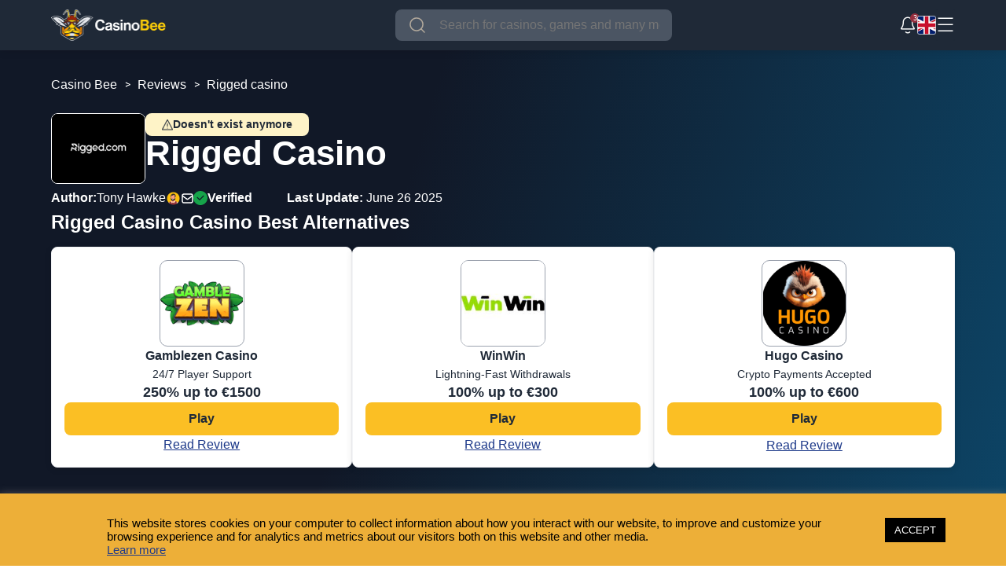

--- FILE ---
content_type: text/html; charset=UTF-8
request_url: https://casinobee.com/reviews/rigged-casino/
body_size: 145744
content:
<!DOCTYPE html>
<?xml encoding="utf-8" ?><html lang="en"><head><meta charset="UTF-8"><meta name="viewport" content="width=device-width, initial-scale=1.0, maximum-scale=5.0, user-scalable=yes"><link rel="icon" type="image/x-icon" href="https://casinobee.com/wp-content/uploads/2025/05/cb-logo.png"><link rel="pingback" href="https://casinobee.com/xmlrpc.php"><meta name="robots" content="index, follow, max-image-preview:large, max-snippet:-1, max-video-preview:-1"><title>Rigged Casino | Free Spins | Bonus Codes | Games</title><meta name="description" content="Rigged Casino is a gambling platform with fantastic gaming options. Read our Rigged Casino review to learn more about it."><link rel="canonical" href="https://casinobee.com/reviews/rigged-casino/"><meta property="og:locale" content="en_GB"><meta property="og:type" content="article"><meta property="og:title" content="Rigged Casino"><meta property="og:description" content="Rigged Casino is a gambling platform with fantastic gaming options. Read our Rigged Casino review to learn more about it."><meta property="og:url" content="https://casinobee.com/reviews/rigged-casino/"><meta property="og:site_name" content="Casino Bee: Compare Online Casinos &amp; Find Bonuses"><meta property="article:modified_time" content="2025-06-26T10:38:53+00:00"><meta property="og:image" content="https://casinobee.com/wp-content/uploads/2022/01/rigged-casino.png"><meta property="og:image:width" content="180"><meta property="og:image:height" content="180"><meta property="og:image:type" content="image/png"><meta name="twitter:card" content="summary_large_image"><meta name="twitter:label1" content="Estimated reading time"><meta name="twitter:data1" content="1 minute"><style media="all">#cookie-law-info-bar{font-size:15px;margin:0 auto;padding:12px 10px;position:absolute;text-align:center;box-sizing:border-box;width:100%;z-index:9999;display:none;left:0;font-weight:300;box-shadow:0 -1px 10px 0 rgba(172,171,171,.3)}#cookie-law-info-again{font-size:10pt;margin:0;padding:5px 10px;text-align:center;z-index:9999;cursor:pointer;box-shadow:#161616 2px 2px 5px 2px}#cookie-law-info-bar span{vertical-align:middle}.cli-plugin-button,.cli-plugin-button:visited{display:inline-block;padding:9px 12px;color:#fff;text-decoration:none;position:relative;cursor:pointer;margin-left:5px;text-decoration:none}.cli-plugin-main-link{margin-left:0;font-weight:550;text-decoration:underline}.cli-plugin-button:hover{background-color:#111;color:#fff;text-decoration:none}.small.cli-plugin-button,.small.cli-plugin-button:visited{font-size:11px}.cli-plugin-button,.cli-plugin-button:visited,.medium.cli-plugin-button,.medium.cli-plugin-button:visited{font-size:13px;font-weight:400;line-height:1}.large.cli-plugin-button,.large.cli-plugin-button:visited{font-size:14px;padding:8px 14px 9px}.super.cli-plugin-button,.super.cli-plugin-button:visited{font-size:34px;padding:8px 14px 9px}.pink.cli-plugin-button,.magenta.cli-plugin-button:visited{background-color:#e22092}.pink.cli-plugin-button:hover{background-color:#c81e82}.green.cli-plugin-button,.green.cli-plugin-button:visited{background-color:#91bd09}.green.cli-plugin-button:hover{background-color:#749a02}.red.cli-plugin-button,.red.cli-plugin-button:visited{background-color:#e62727}.red.cli-plugin-button:hover{background-color:#cf2525}.orange.cli-plugin-button,.orange.cli-plugin-button:visited{background-color:#ff5c00}.orange.cli-plugin-button:hover{background-color:#d45500}.blue.cli-plugin-button,.blue.cli-plugin-button:visited{background-color:#2981e4}.blue.cli-plugin-button:hover{background-color:#2575cf}.yellow.cli-plugin-button,.yellow.cli-plugin-button:visited{background-color:#ffb515}.yellow.cli-plugin-button:hover{background-color:#fc9200}.cli-plugin-button{margin-top:5px}.cli-bar-popup{-moz-background-clip:padding;-webkit-background-clip:padding;background-clip:padding-box;-webkit-border-radius:30px;-moz-border-radius:30px;border-radius:30px;padding:20px}.cli-powered_by_p{width:100% !important;display:block !important;color:#333;clear:both;font-style:italic !important;font-size:12px !important;margin-top:15px !important}.cli-powered_by_a{color:#333;font-weight:600 !important;font-size:12px !important}.cli-plugin-main-link.cli-plugin-button{text-decoration:none}.cli-plugin-main-link.cli-plugin-button{margin-left:5px}
.gdpr-container-fluid{width:100%;padding-right:15px;padding-left:15px;margin-right:auto;margin-left:auto}.gdpr-row{display:-ms-flexbox;display:flex;-ms-flex-wrap:wrap;flex-wrap:wrap;margin-right:-15px;margin-left:-15px}.gdpr-col-4{-ms-flex:0 0 33.333333%;flex:0 0 33.333333%;max-width:33.333333%}.gdpr-col-8{-ms-flex:0 0 66.666667%;flex:0 0 66.666667%;max-width:66.666667%}.gdpr-align-items-stretch{-ms-flex-align:stretch!important;align-items:stretch!important}.gdpr-d-flex{display:-ms-flexbox!important;display:flex!important}.gdpr-px-0{padding-left:0;padding-right:0}.modal-backdrop.show{opacity:.8}.modal-open{overflow:hidden}.modal-open .gdpr-modal{overflow-x:hidden;overflow-y:auto}.gdpr-modal.fade .gdpr-modal-dialog{transition:-webkit-transform .3s ease-out;transition:transform .3s ease-out;transition:transform .3s ease-out,-webkit-transform .3s ease-out;-webkit-transform:translate(0,-25%);transform:translate(0,-25%)}.gdpr-modal.show .gdpr-modal-dialog{-webkit-transform:translate(0,0);transform:translate(0,0)}.modal-backdrop{position:fixed;top:0;right:0;bottom:0;left:0;z-index:1039;background-color:#000}.modal-backdrop.fade{opacity:0}.modal-backdrop.show{opacity:.5}.gdpr-modal{position:fixed;top:0;right:0;bottom:0;left:0;z-index:1050;display:none;overflow:hidden;outline:0}.gdpr-modal a{text-decoration:none}.gdpr-modal .gdpr-modal-dialog{position:relative;width:auto;margin:.5rem;pointer-events:none;font-family:-apple-system,BlinkMacSystemFont,"Segoe UI",Roboto,"Helvetica Neue",Arial,sans-serif,"Apple Color Emoji","Segoe UI Emoji","Segoe UI Symbol";font-size:1rem;font-weight:400;line-height:1.5;color:#212529;text-align:left;display:-ms-flexbox;display:flex;-ms-flex-align:center;align-items:center;min-height:calc(100% - (.5rem * 2))}@media (min-width:576px){.gdpr-modal .gdpr-modal-dialog{max-width:500px;margin:1.75rem auto;min-height:calc(100% - (1.75rem * 2))}}@media (min-width:992px){.gdpr-modal .gdpr-modal-dialog{max-width:900px}}.gdpr-modal-content{position:relative;display:-ms-flexbox;display:flex;-ms-flex-direction:column;flex-direction:column;width:100%;pointer-events:auto;background-color:#fff;background-clip:padding-box;border:1px solid rgba(0,0,0,.2);border-radius:.3rem;outline:0}.gdpr-modal .row{margin:0 -15px}.gdpr-modal .modal-body{padding:0;position:relative;-ms-flex:1 1 auto;flex:1 1 auto}.gdpr-modal .close{position:absolute;right:10px;top:10px;z-index:1;padding:0;background-color:transparent;border:0;-webkit-appearance:none;font-size:1.5rem;font-weight:700;line-height:1;color:#000;text-shadow:0 1px 0 #fff}.gdpr-modal .close:focus{outline:0}.gdpr-switch{display:inline-block;position:relative;min-height:1px;padding-left:70px;font-size:14px}.gdpr-switch input[type=checkbox]{display:none}.gdpr-switch .gdpr-slider{background-color:#e3e1e8;height:24px;width:50px;bottom:0;cursor:pointer;left:0;position:absolute;right:0;top:0;transition:.4s}.gdpr-switch .gdpr-slider:before{background-color:#fff;bottom:2px;content:"";height:20px;left:2px;position:absolute;transition:.4s;width:20px}.gdpr-switch input:checked+.gdpr-slider{background-color:#63b35f}.gdpr-switch input:checked+.gdpr-slider:before{transform:translateX(26px)}.gdpr-switch .gdpr-slider{border-radius:34px}.gdpr-switch .gdpr-slider:before{border-radius:50%}.gdpr-tab-content>.gdpr-tab-pane{display:none}.gdpr-tab-content>.active{display:block}.gdpr-fade{transition:opacity .15s linear}.gdpr-nav-pills{display:-ms-flexbox;display:flex;-ms-flex-wrap:wrap;flex-wrap:wrap;padding-left:0;margin-bottom:0;list-style:none;-ms-flex-direction:column !important;flex-direction:column !important;align-items:stretch !important;-ms-align-items:stretch !important}.nav.gdpr-nav-pills,.gdpr-tab-content{width:100%;padding:30px}.nav.gdpr-nav-pills{background:#f3f3f3}.nav.gdpr-nav-pills .gdpr-nav-link{border:1px solid #0070ad;margin-bottom:10px;color:#0070ad;font-size:14px;display:block;padding:.5rem 1rem;border-radius:.25rem}.nav.gdpr-nav-pills .gdpr-nav-link.active,.nav.gdpr-nav-pills .show>.gdpr-nav-link{background-color:#0070ad;border:1px solid #0070ad}.nav.gdpr-nav-pills .gdpr-nav-link.active{color:#fff}.gdpr-tab-content .gdpr-button-wrapper{padding-top:30px;margin-top:30px;border-top:1px solid #d6d6d6}.gdpr-tab-content .gdpr-button-wrapper .btn-gdpr{background-color:#0070ad;border-color:#0070ad;color:#fff;font-size:14px;display:inline-block;font-weight:400;text-align:center;white-space:nowrap;vertical-align:middle;-webkit-user-select:none;-moz-user-select:none;-ms-user-select:none;user-select:none;border:1px solid transparent;padding:.375rem .75rem;font-size:1rem;line-height:1.5;border-radius:.25rem;transition:color .15s ease-in-out,background-color .15s ease-in-out,border-color .15s ease-in-out,box-shadow .15s ease-in-out}.gdpr-tab-content p{color:#343438;font-size:14px;margin-top:0}.gdpr-tab-content h4{font-size:20px;margin-bottom:.5rem;margin-top:0;font-family:inherit;font-weight:500;line-height:1.2;color:inherit}.cli-container-fluid{padding-right:15px;padding-left:15px;margin-right:auto;margin-left:auto}.cli-row{display:-ms-flexbox;display:flex;-ms-flex-wrap:wrap;flex-wrap:wrap;margin-right:-15px;margin-left:-15px}.cli-col-4{-ms-flex:0 0 33.333333%;flex:0 0 33.333333%;max-width:33.333333%}.cli-col-8{-ms-flex:0 0 66.666667%;flex:0 0 66.666667%;max-width:66.666667%}.cli-align-items-stretch{-ms-flex-align:stretch!important;align-items:stretch!important}.cli-d-flex{display:-ms-flexbox!important;display:flex!important}.cli-px-0{padding-left:0;padding-right:0}.cli-btn{cursor:pointer;font-size:14px;display:inline-block;font-weight:400;text-align:center;white-space:nowrap;vertical-align:middle;-webkit-user-select:none;-moz-user-select:none;-ms-user-select:none;user-select:none;border:1px solid transparent;padding:.5rem 1.25rem;line-height:1;border-radius:.25rem;transition:all .15s ease-in-out}.cli-btn:hover{opacity:.8}.cli-read-more-link{cursor:pointer;font-size:15px;font-weight:500;text-decoration:underline}.cli-btn:focus{outline:0}.cli-modal-backdrop.cli-show{opacity:.8}.cli-modal-open{overflow:hidden}.cli-barmodal-open{overflow:hidden}.cli-modal-open .cli-modal{overflow-x:hidden;overflow-y:auto}.cli-modal.cli-fade .cli-modal-dialog{transition:-webkit-transform .3s ease-out;transition:transform .3s ease-out;transition:transform .3s ease-out,-webkit-transform .3s ease-out;-webkit-transform:translate(0,-25%);transform:translate(0,-25%)}.cli-modal.cli-show .cli-modal-dialog{-webkit-transform:translate(0,0);transform:translate(0,0)}.cli-modal-backdrop{position:fixed;top:0;right:0;bottom:0;left:0;z-index:1040;background-color:#000;display:none}.cli-modal-backdrop.cli-fade{opacity:0}.cli-modal-backdrop.cli-show{opacity:.5;display:block}.cli-modal.cli-show{display:block}.cli-modal a{text-decoration:none}.cli-modal .cli-modal-dialog{position:relative;width:auto;margin:.5rem;pointer-events:none;font-family:-apple-system,BlinkMacSystemFont,"Segoe UI",Roboto,"Helvetica Neue",Arial,sans-serif,"Apple Color Emoji","Segoe UI Emoji","Segoe UI Symbol";font-size:1rem;font-weight:400;line-height:1.5;color:#212529;text-align:left;display:-ms-flexbox;display:flex;-ms-flex-align:center;align-items:center;min-height:calc(100% - (.5rem * 2))}@media (min-width:576px){.cli-modal .cli-modal-dialog{max-width:500px;margin:1.75rem auto;min-height:calc(100% - (1.75rem * 2))}}@media (min-width:992px){.cli-modal .cli-modal-dialog{max-width:900px}}.cli-modal-content{position:relative;display:-ms-flexbox;display:flex;-ms-flex-direction:column;flex-direction:column;width:100%;pointer-events:auto;background-color:#fff;background-clip:padding-box;border-radius:.3rem;outline:0}.cli-modal .row{margin:0 -15px}.cli-modal .modal-body{padding:0;position:relative;-ms-flex:1 1 auto;flex:1 1 auto}.cli-modal .cli-modal-close{position:absolute;right:10px;top:10px;z-index:1;padding:0;background-color:transparent !important;border:0;-webkit-appearance:none;font-size:1.5rem;font-weight:700;line-height:1;color:#000;text-shadow:0 1px 0 #fff}.cli-modal .cli-modal-close:focus{outline:0}.cli-switch{display:inline-block;position:relative;min-height:1px;padding-left:70px;font-size:14px}.cli-switch input[type=checkbox]{display:none}.cli-switch .cli-slider{background-color:#e3e1e8;height:24px;width:50px;bottom:0;cursor:pointer;left:0;position:absolute;right:0;top:0;transition:.4s}.cli-switch .cli-slider:before{background-color:#fff;bottom:2px;content:"";height:20px;left:2px;position:absolute;transition:.4s;width:20px}.cli-switch input:checked+.cli-slider{background-color:#00acad}.cli-switch input:checked+.cli-slider:before{transform:translateX(26px)}.cli-switch .cli-slider{border-radius:34px}.cli-switch .cli-slider:before{border-radius:50%}.cli-tab-content{background:#fff}.cli-tab-content>.cli-active{display:block}.cli-fade{transition:opacity .15s linear}.cli-nav-pills{display:-ms-flexbox;display:flex;-ms-flex-wrap:wrap;flex-wrap:wrap;padding-left:0;margin-bottom:0;list-style:none;-ms-flex-direction:column;flex-direction:column}.cli-nav-pills,.cli-tab-content{width:100%;padding:30px}@media (max-width:767px){.cli-nav-pills,.cli-tab-content{padding:30px 10px}}.cli-nav-pills{background:#f3f3f3}.cli-nav-pills .cli-nav-link{border:1px solid #00acad;margin-bottom:10px;color:#00acad;font-size:14px;display:block;padding:.5rem 1rem;border-radius:.25rem;cursor:pointer}.cli-nav-pills .cli-nav-link.cli-active,.cli-nav-pills .cli-show>.cli-nav-link{background-color:#00acad;border:1px solid #00acad}.cli-nav-pills .cli-nav-link.cli-active{color:#fff}.cli-tab-content .cli-button-wrapper{padding-top:30px;margin-top:30px;border-top:1px solid #d6d6d6}.cli-tab-content p{color:#343438;font-size:14px;margin-top:0}.cli-tab-content h4{font-size:20px;margin-bottom:1.5rem;margin-top:0;font-family:inherit;font-weight:500;line-height:1.2;color:inherit}.cli-container-fluid{padding-right:15px;padding-left:15px;margin-right:auto;margin-left:auto}.cli-row{display:-ms-flexbox;display:flex;-ms-flex-wrap:wrap;flex-wrap:wrap;margin-right:-15px;margin-left:-15px}.cli-col-4{-ms-flex:0 0 33.333333%;flex:0 0 33.333333%;max-width:33.333333%}.cli-col-8{-ms-flex:0 0 66.666667%;flex:0 0 66.666667%;max-width:66.666667%;flex-direction:column}.cli-align-items-stretch{-ms-flex-align:stretch!important;align-items:stretch!important}.cli-d-flex{display:-ms-flexbox!important;display:flex!important}.cli-px-0{padding-left:0;padding-right:0}.cli-btn{cursor:pointer;font-size:14px;display:inline-block;font-weight:400;text-align:center;white-space:nowrap;vertical-align:middle;-webkit-user-select:none;-moz-user-select:none;-ms-user-select:none;user-select:none;border:1px solid transparent;padding:.5rem 1.25rem;line-height:1;border-radius:.25rem;transition:all .15s ease-in-out}.cli-btn:hover{opacity:.8}.cli-read-more-link{cursor:pointer;font-size:15px;font-weight:500;text-decoration:underline}.cli-btn:focus{outline:0}.cli-modal-backdrop.cli-show{opacity:.8}.cli-modal-open{overflow:hidden}.cli-barmodal-open{overflow:hidden}.cli-modal-open .cli-modal{overflow-x:hidden;overflow-y:auto}.cli-modal.cli-fade .cli-modal-dialog{transition:-webkit-transform .3s ease-out;transition:transform .3s ease-out;transition:transform .3s ease-out,-webkit-transform .3s ease-out;-webkit-transform:translate(0,-25%);transform:translate(0,-25%)}.cli-modal.cli-show .cli-modal-dialog{-webkit-transform:translate(0,0);transform:translate(0,0)}.cli-modal-backdrop{position:fixed;top:0;right:0;bottom:0;left:0;z-index:1040;background-color:#000;-webkit-transform:scale(0);transform:scale(0);transition:opacity ease-in-out .5s}.cli-modal-backdrop.cli-fade{opacity:0}.cli-modal-backdrop.cli-show{opacity:.5;-webkit-transform:scale(1);transform:scale(1)}.cli-modal{position:fixed;top:0;right:0;bottom:0;left:0;z-index:99999;transform:scale(0);overflow:hidden;outline:0;display:none}.cli-modal a{text-decoration:none}.cli-modal .cli-modal-dialog{position:relative;width:auto;margin:.5rem;pointer-events:none;font-family:inherit;font-size:1rem;font-weight:400;line-height:1.5;color:#212529;text-align:left;display:-ms-flexbox;display:flex;-ms-flex-align:center;align-items:center;min-height:calc(100% - (.5rem * 2))}@media (min-width:576px){.cli-modal .cli-modal-dialog{max-width:500px;margin:1.75rem auto;min-height:calc(100% - (1.75rem * 2))}}.cli-modal-content{position:relative;display:-ms-flexbox;display:flex;-ms-flex-direction:column;flex-direction:column;width:100%;pointer-events:auto;background-color:#fff;background-clip:padding-box;border-radius:.2rem;box-sizing:border-box;outline:0}.cli-modal .row{margin:0 -15px}.cli-modal .modal-body{padding:0;position:relative;-ms-flex:1 1 auto;flex:1 1 auto}.cli-modal .cli-modal-close:focus{outline:0}.cli-switch{display:inline-block;position:relative;min-height:1px;padding-left:38px;font-size:14px}.cli-switch input[type=checkbox]{display:none}.cli-switch .cli-slider{background-color:#e3e1e8;height:20px;width:38px;bottom:0;cursor:pointer;left:0;position:absolute;right:0;top:0;transition:.4s}.cli-switch .cli-slider:before{background-color:#fff;bottom:2px;content:"";height:15px;left:3px;position:absolute;transition:.4s;width:15px}.cli-switch input:checked+.cli-slider{background-color:#61a229}.cli-switch input:checked+.cli-slider:before{transform:translateX(18px)}.cli-switch .cli-slider{border-radius:34px;font-size:0}.cli-switch .cli-slider:before{border-radius:50%}.cli-tab-content{background:#fff}.cli-nav-pills{display:-ms-flexbox;display:flex;-ms-flex-wrap:wrap;flex-wrap:wrap;padding-left:0;margin-bottom:0;list-style:none;-ms-flex-direction:column;flex-direction:column}.cli-nav-pills,.cli-tab-content{width:100%;padding:5px 30px 5px 5px;box-sizing:border-box}@media (max-width:767px){.cli-nav-pills,.cli-tab-content{padding:30px 10px}}.cli-nav-pills{background:#fff}.cli-nav-pills .cli-nav-link{border:1px solid #ccc;margin-bottom:10px;color:#2a2a2a;font-size:14px;display:block;padding:.5rem 1rem;border-radius:.25rem;cursor:pointer}.cli-nav-pills .cli-nav-link.cli-active,.cli-nav-pills .cli-show>.cli-nav-link{background-color:#f6f6f9;border:1px solid #ccc}.cli-nav-pills .cli-nav-link.cli-active{color:#2a2a2a}.cli-tab-content .cli-button-wrapper{padding-top:30px;margin-top:30px;border-top:1px solid #d6d6d6}.cli-tab-content p{color:#343438;font-size:14px;margin-top:0}.cli-tab-content h4{font-size:20px;margin-bottom:1.5rem;margin-top:0;font-family:inherit;font-weight:500;line-height:1.2;color:inherit}#cookie-law-info-bar .cli-nav-pills,#cookie-law-info-bar .cli-tab-content,#cookie-law-info-bar .cli-nav-pills .cli-show>.cli-nav-link,#cookie-law-info-bar a.cli-nav-link.cli-active{background:0 0}#cookie-law-info-bar .cli-nav-pills .cli-nav-link.cli-active,#cookie-law-info-bar .cli-nav-link,#cookie-law-info-bar .cli-tab-container p,#cookie-law-info-bar span.cli-necessary-caption,#cookie-law-info-bar .cli-switch .cli-slider:after{color:inherit}#cookie-law-info-bar .cli-tab-header a:before{border-right:1px solid currentColor;border-bottom:1px solid currentColor}#cookie-law-info-bar .cli-row{margin-top:20px}#cookie-law-info-bar .cli-col-4{-webkit-box-flex:0;-ms-flex:0 0 auto;flex:0 0 auto;width:auto;max-width:none}#cookie-law-info-bar .cli-col-8{flex-basis:0;-webkit-box-flex:1;-ms-flex-positive:1;flex-grow:1;max-width:100%}.cli-wrapper{max-width:90%;float:none;margin:0 auto}#cookie-law-info-bar .cli-tab-content h4{margin-bottom:.5rem}#cookie-law-info-bar .cli-nav-pills .cli-nav-link{padding:.2rem .5rem}#cookie-law-info-bar .cli-tab-container{display:none;text-align:left}.cli-tab-footer .cli-btn{background-color:#00acad;padding:10px 15px;text-decoration:none}.cli-tab-footer .wt-cli-privacy-accept-btn{background-color:#61a229;color:#fff;border-radius:0}.cli-tab-footer{width:100%;text-align:right;padding:20px 0}.cli-col-12{width:100%}.cli-tab-header{display:flex;justify-content:space-between}.cli-tab-header a:before{width:10px;height:2px;left:0;top:calc(50% - 1px)}.cli-tab-header a:after{width:2px;height:10px;left:4px;top:calc(50% - 5px);-webkit-transform:none;transform:none}.cli-tab-header a:before{width:7px;height:7px;border-right:1px solid #4a6e78;border-bottom:1px solid #4a6e78;content:" ";transform:rotate(-45deg);-webkit-transition:all .2s ease-in-out;-moz-transition:all .2s ease-in-out;transition:all .2s ease-in-out;margin-right:10px}.cli-tab-header a.cli-nav-link{position:relative;display:flex;align-items:center;font-size:14px;color:#000;text-transform:capitalize}.cli-tab-header.cli-tab-active .cli-nav-link:before{transform:rotate(45deg);-webkit-transition:all .2s ease-in-out;-moz-transition:all .2s ease-in-out;transition:all .2s ease-in-out}.cli-tab-header{border-radius:5px;padding:12px 15px;cursor:pointer;transition:background-color .2s ease-out .3s,color .2s ease-out 0s;background-color:#f2f2f2}.cli-modal .cli-modal-close{position:absolute;right:0;top:0;z-index:1;-webkit-appearance:none;width:40px;height:40px;padding:0;border-radius:50%;padding:10px;background:0 0;border:none;min-width:40px}.cli-tab-container h4,.cli-tab-container h1{font-family:inherit;font-size:16px;margin-bottom:15px;margin:10px 0}#cliSettingsPopup .cli-tab-section-container{padding-top:12px}.cli-tab-container p,.cli-privacy-content-text{font-size:14px;line-height:1.4;margin-top:0;padding:0;color:#000}.wt-cli-privacy{display:none}.cli-tab-content{display:none}.cli-tab-section .cli-tab-content{padding:10px 20px 5px}.cli-tab-section{margin-top:5px}@media (min-width:992px){.cli-modal .cli-modal-dialog{max-width:645px}}.cli-switch .cli-slider:after{content:attr(data-cli-disable);position:absolute;right:50px;color:#000;font-size:12px;text-align:right;min-width:80px}.cli-switch input:checked+.cli-slider:after{content:attr(data-cli-enable)}.cli-privacy-overview:not(.cli-collapsed) .cli-privacy-content{max-height:60px;transition:max-height .15s ease-out;overflow:hidden}a.cli-privacy-readmore{font-size:12px;margin-top:12px;display:inline-block;padding-bottom:0;cursor:pointer;color:#000;text-decoration:underline}.cli-modal-footer{position:relative}a.cli-privacy-readmore:before{content:attr(data-readmore-text)}.cli-collapsed a.cli-privacy-readmore:before{content:attr(data-readless-text)}.cli-collapsed .cli-privacy-content{transition:max-height .25s ease-in}.cli-privacy-content p{margin-bottom:0}.cli-modal-close svg{fill:#000}span.cli-necessary-caption{color:#000;font-size:12px}.cli-tab-section.cli-privacy-tab{display:none}#cookie-law-info-bar .cli-tab-section.cli-privacy-tab{display:block}#cookie-law-info-bar .cli-privacy-overview{display:none}.cli-tab-container .cli-row{max-height:500px;overflow-y:auto}.cli-modal.cli-blowup.cli-out{z-index:-1}.cli-modal.cli-blowup{z-index:999999;transform:scale(1)}.cli-modal.cli-blowup .cli-modal-dialog{animation:blowUpModal .5s cubic-bezier(.165,.84,.44,1) forwards}.cli-modal.cli-blowup.cli-out .cli-modal-dialog{animation:blowUpModalTwo .5s cubic-bezier(.165,.84,.44,1) forwards}@keyframes blowUpContent{0%{transform:scale(1);opacity:1}99.9%{transform:scale(2);opacity:0}100%{transform:scale(0)}}@keyframes blowUpContentTwo{0%{transform:scale(2);opacity:0}100%{transform:scale(1);opacity:1}}@keyframes blowUpModal{0%{transform:scale(0)}100%{transform:scale(1)}}@keyframes blowUpModalTwo{0%{transform:scale(1);opacity:1}50%{transform:scale(.5);opacity:0}100%{transform:scale(0);opacity:0}}.cli-tab-section .cookielawinfo-row-cat-table td,.cli-tab-section .cookielawinfo-row-cat-table th{font-size:12px}.cli_settings_button{cursor:pointer}.wt-cli-sr-only{display:none;font-size:16px}a.wt-cli-element.cli_cookie_close_button{text-decoration:none;color:#333;font-size:22px;line-height:22px;cursor:pointer;position:absolute;right:10px;top:5px}.cli-bar-container{float:none;margin:0 auto;display:-webkit-box;display:-moz-box;display:-ms-flexbox;display:-webkit-flex;display:flex;justify-content:space-between;-webkit-box-align:center;-moz-box-align:center;-ms-flex-align:center;-webkit-align-items:center;align-items:center}.cli-bar-btn_container{margin-left:20px;display:-webkit-box;display:-moz-box;display:-ms-flexbox;display:-webkit-flex;display:flex;-webkit-box-align:center;-moz-box-align:center;-ms-flex-align:center;-webkit-align-items:center;align-items:center;flex-wrap:nowrap}.cli-style-v2 a{cursor:pointer}.cli-bar-btn_container a{white-space:nowrap}.cli-style-v2 .cli-plugin-main-link{font-weight:inherit}.cli-style-v2{font-size:11pt;line-height:18px;font-weight:400}#cookie-law-info-bar[data-cli-type=widget] .cli-bar-container,#cookie-law-info-bar[data-cli-type=popup] .cli-bar-container{display:block}.cli-style-v2 .cli-bar-message{width:70%;text-align:left}#cookie-law-info-bar[data-cli-type=widget] .cli-bar-message,#cookie-law-info-bar[data-cli-type=popup] .cli-bar-message{width:100%}#cookie-law-info-bar[data-cli-type=widget] .cli-style-v2 .cli-bar-btn_container{margin-top:8px;margin-left:0;flex-wrap:wrap}#cookie-law-info-bar[data-cli-type=popup] .cli-style-v2 .cli-bar-btn_container{margin-top:8px;margin-left:0}#cookie-law-info-bar[data-cli-style=cli-style-v2] .cli_messagebar_head{text-align:left;margin-bottom:5px;margin-top:0;font-size:16px}.cli-style-v2 .cli-bar-message .wt-cli-ccpa-element,.cli-style-v2 .cli-bar-message .wt-cli-ccpa-checkbox{margin-top:5px}.cli-style-v2 .cli-bar-btn_container .cli_action_button,.cli-style-v2 .cli-bar-btn_container .cli-plugin-main-link,.cli-style-v2 .cli-bar-btn_container .cli_settings_button{margin-left:5px}.wt-cli-ccpa-checkbox label{font-size:inherit;cursor:pointer;margin:0 0 0 5px}#cookie-law-info-bar[data-cli-style=cli-style-v2]{padding:14px 25px}#cookie-law-info-bar[data-cli-style=cli-style-v2][data-cli-type=widget]{padding:32px 30px}#cookie-law-info-bar[data-cli-style=cli-style-v2][data-cli-type=popup]{padding:32px 45px}.cli-style-v2 .cli-plugin-main-link:not(.cli-plugin-button),.cli-style-v2 .cli_settings_button:not(.cli-plugin-button),.cli-style-v2 .cli_action_button:not(.cli-plugin-button){text-decoration:underline}.cli-style-v2 .cli-bar-btn_container .cli-plugin-button{margin-top:5px;margin-bottom:5px}a.wt-cli-ccpa-opt-out{white-space:nowrap;text-decoration:underline}.wt-cli-necessary-checkbox{display:none !important}@media (max-width:985px){.cli-style-v2 .cli-bar-message{width:100%}.cli-style-v2.cli-bar-container{justify-content:left;flex-wrap:wrap}.cli-style-v2 .cli-bar-btn_container{margin-left:0;margin-top:10px}#cookie-law-info-bar[data-cli-style=cli-style-v2],#cookie-law-info-bar[data-cli-style=cli-style-v2][data-cli-type=widget],#cookie-law-info-bar[data-cli-style=cli-style-v2][data-cli-type=popup]{padding:25px}}.wt-cli-ckyes-brand-logo{display:flex;align-items:center;font-size:9px;color:#111;font-weight:400}.wt-cli-ckyes-brand-logo img{width:65px;margin-left:2px}.wt-cli-privacy-overview-actions{padding-bottom:0}@media only screen and (max-width:479px) and (min-width:320px){.cli-style-v2 .cli-bar-btn_container{flex-wrap:wrap}}.wt-cli-cookie-description{font-size:14px;line-height:1.4;margin-top:0;padding:0;color:#000}
/*! This file is auto-generated */
@font-face{font-family:dashicons;src:url(//casinobee.com/wp-includes/css/../fonts/dashicons.eot?99ac726223c749443b642ce33df8b800);src:url(//casinobee.com/wp-includes/css/../fonts/dashicons.eot?99ac726223c749443b642ce33df8b800#iefix) format("embedded-opentype"),url("[data-uri]") format("woff"),url(//casinobee.com/wp-includes/css/../fonts/dashicons.ttf?99ac726223c749443b642ce33df8b800) format("truetype");font-weight:400;font-style:normal}.dashicons,.dashicons-before:before{font-family:dashicons;display:inline-block;line-height:1;font-weight:400;font-style:normal;speak:never;text-decoration:inherit;text-transform:none;text-rendering:auto;-webkit-font-smoothing:antialiased;-moz-osx-font-smoothing:grayscale;width:20px;height:20px;font-size:20px;vertical-align:top;text-align:center;transition:color .1s ease-in}.dashicons-admin-appearance:before{content:"\f100"}.dashicons-admin-collapse:before{content:"\f148"}.dashicons-admin-comments:before{content:"\f101"}.dashicons-admin-customizer:before{content:"\f540"}.dashicons-admin-generic:before{content:"\f111"}.dashicons-admin-home:before{content:"\f102"}.dashicons-admin-links:before{content:"\f103"}.dashicons-admin-media:before{content:"\f104"}.dashicons-admin-multisite:before{content:"\f541"}.dashicons-admin-network:before{content:"\f112"}.dashicons-admin-page:before{content:"\f105"}.dashicons-admin-plugins:before{content:"\f106"}.dashicons-admin-post:before{content:"\f109"}.dashicons-admin-settings:before{content:"\f108"}.dashicons-admin-site-alt:before{content:"\f11d"}.dashicons-admin-site-alt2:before{content:"\f11e"}.dashicons-admin-site-alt3:before{content:"\f11f"}.dashicons-admin-site:before{content:"\f319"}.dashicons-admin-tools:before{content:"\f107"}.dashicons-admin-users:before{content:"\f110"}.dashicons-airplane:before{content:"\f15f"}.dashicons-album:before{content:"\f514"}.dashicons-align-center:before{content:"\f134"}.dashicons-align-full-width:before{content:"\f114"}.dashicons-align-left:before{content:"\f135"}.dashicons-align-none:before{content:"\f138"}.dashicons-align-pull-left:before{content:"\f10a"}.dashicons-align-pull-right:before{content:"\f10b"}.dashicons-align-right:before{content:"\f136"}.dashicons-align-wide:before{content:"\f11b"}.dashicons-amazon:before{content:"\f162"}.dashicons-analytics:before{content:"\f183"}.dashicons-archive:before{content:"\f480"}.dashicons-arrow-down-alt:before{content:"\f346"}.dashicons-arrow-down-alt2:before{content:"\f347"}.dashicons-arrow-down:before{content:"\f140"}.dashicons-arrow-left-alt:before{content:"\f340"}.dashicons-arrow-left-alt2:before{content:"\f341"}.dashicons-arrow-left:before{content:"\f141"}.dashicons-arrow-right-alt:before{content:"\f344"}.dashicons-arrow-right-alt2:before{content:"\f345"}.dashicons-arrow-right:before{content:"\f139"}.dashicons-arrow-up-alt:before{content:"\f342"}.dashicons-arrow-up-alt2:before{content:"\f343"}.dashicons-arrow-up-duplicate:before{content:"\f143"}.dashicons-arrow-up:before{content:"\f142"}.dashicons-art:before{content:"\f309"}.dashicons-awards:before{content:"\f313"}.dashicons-backup:before{content:"\f321"}.dashicons-bank:before{content:"\f16a"}.dashicons-beer:before{content:"\f16c"}.dashicons-bell:before{content:"\f16d"}.dashicons-block-default:before{content:"\f12b"}.dashicons-book-alt:before{content:"\f331"}.dashicons-book:before{content:"\f330"}.dashicons-buddicons-activity:before{content:"\f452"}.dashicons-buddicons-bbpress-logo:before{content:"\f477"}.dashicons-buddicons-buddypress-logo:before{content:"\f448"}.dashicons-buddicons-community:before{content:"\f453"}.dashicons-buddicons-forums:before{content:"\f449"}.dashicons-buddicons-friends:before{content:"\f454"}.dashicons-buddicons-groups:before{content:"\f456"}.dashicons-buddicons-pm:before{content:"\f457"}.dashicons-buddicons-replies:before{content:"\f451"}.dashicons-buddicons-topics:before{content:"\f450"}.dashicons-buddicons-tracking:before{content:"\f455"}.dashicons-building:before{content:"\f512"}.dashicons-businessman:before{content:"\f338"}.dashicons-businessperson:before{content:"\f12e"}.dashicons-businesswoman:before{content:"\f12f"}.dashicons-button:before{content:"\f11a"}.dashicons-calculator:before{content:"\f16e"}.dashicons-calendar-alt:before{content:"\f508"}.dashicons-calendar:before{content:"\f145"}.dashicons-camera-alt:before{content:"\f129"}.dashicons-camera:before{content:"\f306"}.dashicons-car:before{content:"\f16b"}.dashicons-carrot:before{content:"\f511"}.dashicons-cart:before{content:"\f174"}.dashicons-category:before{content:"\f318"}.dashicons-chart-area:before{content:"\f239"}.dashicons-chart-bar:before{content:"\f185"}.dashicons-chart-line:before{content:"\f238"}.dashicons-chart-pie:before{content:"\f184"}.dashicons-clipboard:before{content:"\f481"}.dashicons-clock:before{content:"\f469"}.dashicons-cloud-saved:before{content:"\f137"}.dashicons-cloud-upload:before{content:"\f13b"}.dashicons-cloud:before{content:"\f176"}.dashicons-code-standards:before{content:"\f13a"}.dashicons-coffee:before{content:"\f16f"}.dashicons-color-picker:before{content:"\f131"}.dashicons-columns:before{content:"\f13c"}.dashicons-controls-back:before{content:"\f518"}.dashicons-controls-forward:before{content:"\f519"}.dashicons-controls-pause:before{content:"\f523"}.dashicons-controls-play:before{content:"\f522"}.dashicons-controls-repeat:before{content:"\f515"}.dashicons-controls-skipback:before{content:"\f516"}.dashicons-controls-skipforward:before{content:"\f517"}.dashicons-controls-volumeoff:before{content:"\f520"}.dashicons-controls-volumeon:before{content:"\f521"}.dashicons-cover-image:before{content:"\f13d"}.dashicons-dashboard:before{content:"\f226"}.dashicons-database-add:before{content:"\f170"}.dashicons-database-export:before{content:"\f17a"}.dashicons-database-import:before{content:"\f17b"}.dashicons-database-remove:before{content:"\f17c"}.dashicons-database-view:before{content:"\f17d"}.dashicons-database:before{content:"\f17e"}.dashicons-desktop:before{content:"\f472"}.dashicons-dismiss:before{content:"\f153"}.dashicons-download:before{content:"\f316"}.dashicons-drumstick:before{content:"\f17f"}.dashicons-edit-large:before{content:"\f327"}.dashicons-edit-page:before{content:"\f186"}.dashicons-edit:before{content:"\f464"}.dashicons-editor-aligncenter:before{content:"\f207"}.dashicons-editor-alignleft:before{content:"\f206"}.dashicons-editor-alignright:before{content:"\f208"}.dashicons-editor-bold:before{content:"\f200"}.dashicons-editor-break:before{content:"\f474"}.dashicons-editor-code-duplicate:before{content:"\f494"}.dashicons-editor-code:before{content:"\f475"}.dashicons-editor-contract:before{content:"\f506"}.dashicons-editor-customchar:before{content:"\f220"}.dashicons-editor-expand:before{content:"\f211"}.dashicons-editor-help:before{content:"\f223"}.dashicons-editor-indent:before{content:"\f222"}.dashicons-editor-insertmore:before{content:"\f209"}.dashicons-editor-italic:before{content:"\f201"}.dashicons-editor-justify:before{content:"\f214"}.dashicons-editor-kitchensink:before{content:"\f212"}.dashicons-editor-ltr:before{content:"\f10c"}.dashicons-editor-ol-rtl:before{content:"\f12c"}.dashicons-editor-ol:before{content:"\f204"}.dashicons-editor-outdent:before{content:"\f221"}.dashicons-editor-paragraph:before{content:"\f476"}.dashicons-editor-paste-text:before{content:"\f217"}.dashicons-editor-paste-word:before{content:"\f216"}.dashicons-editor-quote:before{content:"\f205"}.dashicons-editor-removeformatting:before{content:"\f218"}.dashicons-editor-rtl:before{content:"\f320"}.dashicons-editor-spellcheck:before{content:"\f210"}.dashicons-editor-strikethrough:before{content:"\f224"}.dashicons-editor-table:before{content:"\f535"}.dashicons-editor-textcolor:before{content:"\f215"}.dashicons-editor-ul:before{content:"\f203"}.dashicons-editor-underline:before{content:"\f213"}.dashicons-editor-unlink:before{content:"\f225"}.dashicons-editor-video:before{content:"\f219"}.dashicons-ellipsis:before{content:"\f11c"}.dashicons-email-alt:before{content:"\f466"}.dashicons-email-alt2:before{content:"\f467"}.dashicons-email:before{content:"\f465"}.dashicons-embed-audio:before{content:"\f13e"}.dashicons-embed-generic:before{content:"\f13f"}.dashicons-embed-photo:before{content:"\f144"}.dashicons-embed-post:before{content:"\f146"}.dashicons-embed-video:before{content:"\f149"}.dashicons-excerpt-view:before{content:"\f164"}.dashicons-exit:before{content:"\f14a"}.dashicons-external:before{content:"\f504"}.dashicons-facebook-alt:before{content:"\f305"}.dashicons-facebook:before{content:"\f304"}.dashicons-feedback:before{content:"\f175"}.dashicons-filter:before{content:"\f536"}.dashicons-flag:before{content:"\f227"}.dashicons-food:before{content:"\f187"}.dashicons-format-aside:before{content:"\f123"}.dashicons-format-audio:before{content:"\f127"}.dashicons-format-chat:before{content:"\f125"}.dashicons-format-gallery:before{content:"\f161"}.dashicons-format-image:before{content:"\f128"}.dashicons-format-quote:before{content:"\f122"}.dashicons-format-status:before{content:"\f130"}.dashicons-format-video:before{content:"\f126"}.dashicons-forms:before{content:"\f314"}.dashicons-fullscreen-alt:before{content:"\f188"}.dashicons-fullscreen-exit-alt:before{content:"\f189"}.dashicons-games:before{content:"\f18a"}.dashicons-google:before{content:"\f18b"}.dashicons-googleplus:before{content:"\f462"}.dashicons-grid-view:before{content:"\f509"}.dashicons-groups:before{content:"\f307"}.dashicons-hammer:before{content:"\f308"}.dashicons-heading:before{content:"\f10e"}.dashicons-heart:before{content:"\f487"}.dashicons-hidden:before{content:"\f530"}.dashicons-hourglass:before{content:"\f18c"}.dashicons-html:before{content:"\f14b"}.dashicons-id-alt:before{content:"\f337"}.dashicons-id:before{content:"\f336"}.dashicons-image-crop:before{content:"\f165"}.dashicons-image-filter:before{content:"\f533"}.dashicons-image-flip-horizontal:before{content:"\f169"}.dashicons-image-flip-vertical:before{content:"\f168"}.dashicons-image-rotate-left:before{content:"\f166"}.dashicons-image-rotate-right:before{content:"\f167"}.dashicons-image-rotate:before{content:"\f531"}.dashicons-images-alt:before{content:"\f232"}.dashicons-images-alt2:before{content:"\f233"}.dashicons-index-card:before{content:"\f510"}.dashicons-info-outline:before{content:"\f14c"}.dashicons-info:before{content:"\f348"}.dashicons-insert-after:before{content:"\f14d"}.dashicons-insert-before:before{content:"\f14e"}.dashicons-insert:before{content:"\f10f"}.dashicons-instagram:before{content:"\f12d"}.dashicons-laptop:before{content:"\f547"}.dashicons-layout:before{content:"\f538"}.dashicons-leftright:before{content:"\f229"}.dashicons-lightbulb:before{content:"\f339"}.dashicons-linkedin:before{content:"\f18d"}.dashicons-list-view:before{content:"\f163"}.dashicons-location-alt:before{content:"\f231"}.dashicons-location:before{content:"\f230"}.dashicons-lock-duplicate:before{content:"\f315"}.dashicons-lock:before{content:"\f160"}.dashicons-marker:before{content:"\f159"}.dashicons-media-archive:before{content:"\f501"}.dashicons-media-audio:before{content:"\f500"}.dashicons-media-code:before{content:"\f499"}.dashicons-media-default:before{content:"\f498"}.dashicons-media-document:before{content:"\f497"}.dashicons-media-interactive:before{content:"\f496"}.dashicons-media-spreadsheet:before{content:"\f495"}.dashicons-media-text:before{content:"\f491"}.dashicons-media-video:before{content:"\f490"}.dashicons-megaphone:before{content:"\f488"}.dashicons-menu-alt:before{content:"\f228"}.dashicons-menu-alt2:before{content:"\f329"}.dashicons-menu-alt3:before{content:"\f349"}.dashicons-menu:before{content:"\f333"}.dashicons-microphone:before{content:"\f482"}.dashicons-migrate:before{content:"\f310"}.dashicons-minus:before{content:"\f460"}.dashicons-money-alt:before{content:"\f18e"}.dashicons-money:before{content:"\f526"}.dashicons-move:before{content:"\f545"}.dashicons-nametag:before{content:"\f484"}.dashicons-networking:before{content:"\f325"}.dashicons-no-alt:before{content:"\f335"}.dashicons-no:before{content:"\f158"}.dashicons-open-folder:before{content:"\f18f"}.dashicons-palmtree:before{content:"\f527"}.dashicons-paperclip:before{content:"\f546"}.dashicons-pdf:before{content:"\f190"}.dashicons-performance:before{content:"\f311"}.dashicons-pets:before{content:"\f191"}.dashicons-phone:before{content:"\f525"}.dashicons-pinterest:before{content:"\f192"}.dashicons-playlist-audio:before{content:"\f492"}.dashicons-playlist-video:before{content:"\f493"}.dashicons-plugins-checked:before{content:"\f485"}.dashicons-plus-alt:before{content:"\f502"}.dashicons-plus-alt2:before{content:"\f543"}.dashicons-plus:before{content:"\f132"}.dashicons-podio:before{content:"\f19c"}.dashicons-portfolio:before{content:"\f322"}.dashicons-post-status:before{content:"\f173"}.dashicons-pressthis:before{content:"\f157"}.dashicons-printer:before{content:"\f193"}.dashicons-privacy:before{content:"\f194"}.dashicons-products:before{content:"\f312"}.dashicons-randomize:before{content:"\f503"}.dashicons-reddit:before{content:"\f195"}.dashicons-redo:before{content:"\f172"}.dashicons-remove:before{content:"\f14f"}.dashicons-rest-api:before{content:"\f124"}.dashicons-rss:before{content:"\f303"}.dashicons-saved:before{content:"\f15e"}.dashicons-schedule:before{content:"\f489"}.dashicons-screenoptions:before{content:"\f180"}.dashicons-search:before{content:"\f179"}.dashicons-share-alt:before{content:"\f240"}.dashicons-share-alt2:before{content:"\f242"}.dashicons-share:before{content:"\f237"}.dashicons-shield-alt:before{content:"\f334"}.dashicons-shield:before{content:"\f332"}.dashicons-shortcode:before{content:"\f150"}.dashicons-slides:before{content:"\f181"}.dashicons-smartphone:before{content:"\f470"}.dashicons-smiley:before{content:"\f328"}.dashicons-sort:before{content:"\f156"}.dashicons-sos:before{content:"\f468"}.dashicons-spotify:before{content:"\f196"}.dashicons-star-empty:before{content:"\f154"}.dashicons-star-filled:before{content:"\f155"}.dashicons-star-half:before{content:"\f459"}.dashicons-sticky:before{content:"\f537"}.dashicons-store:before{content:"\f513"}.dashicons-superhero-alt:before{content:"\f197"}.dashicons-superhero:before{content:"\f198"}.dashicons-table-col-after:before{content:"\f151"}.dashicons-table-col-before:before{content:"\f152"}.dashicons-table-col-delete:before{content:"\f15a"}.dashicons-table-row-after:before{content:"\f15b"}.dashicons-table-row-before:before{content:"\f15c"}.dashicons-table-row-delete:before{content:"\f15d"}.dashicons-tablet:before{content:"\f471"}.dashicons-tag:before{content:"\f323"}.dashicons-tagcloud:before{content:"\f479"}.dashicons-testimonial:before{content:"\f473"}.dashicons-text-page:before{content:"\f121"}.dashicons-text:before{content:"\f478"}.dashicons-thumbs-down:before{content:"\f542"}.dashicons-thumbs-up:before{content:"\f529"}.dashicons-tickets-alt:before{content:"\f524"}.dashicons-tickets:before{content:"\f486"}.dashicons-tide:before{content:"\f10d"}.dashicons-translation:before{content:"\f326"}.dashicons-trash:before{content:"\f182"}.dashicons-twitch:before{content:"\f199"}.dashicons-twitter-alt:before{content:"\f302"}.dashicons-twitter:before{content:"\f301"}.dashicons-undo:before{content:"\f171"}.dashicons-universal-access-alt:before{content:"\f507"}.dashicons-universal-access:before{content:"\f483"}.dashicons-unlock:before{content:"\f528"}.dashicons-update-alt:before{content:"\f113"}.dashicons-update:before{content:"\f463"}.dashicons-upload:before{content:"\f317"}.dashicons-vault:before{content:"\f178"}.dashicons-video-alt:before{content:"\f234"}.dashicons-video-alt2:before{content:"\f235"}.dashicons-video-alt3:before{content:"\f236"}.dashicons-visibility:before{content:"\f177"}.dashicons-warning:before{content:"\f534"}.dashicons-welcome-add-page:before{content:"\f133"}.dashicons-welcome-comments:before{content:"\f117"}.dashicons-welcome-learn-more:before{content:"\f118"}.dashicons-welcome-view-site:before{content:"\f115"}.dashicons-welcome-widgets-menus:before{content:"\f116"}.dashicons-welcome-write-blog:before{content:"\f119"}.dashicons-whatsapp:before{content:"\f19a"}.dashicons-wordpress-alt:before{content:"\f324"}.dashicons-wordpress:before{content:"\f120"}.dashicons-xing:before{content:"\f19d"}.dashicons-yes-alt:before{content:"\f12a"}.dashicons-yes:before{content:"\f147"}.dashicons-youtube:before{content:"\f19b"}.dashicons-editor-distractionfree:before{content:"\f211"}.dashicons-exerpt-view:before{content:"\f164"}.dashicons-format-links:before{content:"\f103"}.dashicons-format-standard:before{content:"\f109"}.dashicons-post-trash:before{content:"\f182"}.dashicons-share1:before{content:"\f237"}.dashicons-welcome-edit-page:before{content:"\f119"}
:root{--bs-blue:#0d6efd;--bs-indigo:#6610f2;--bs-purple:#6f42c1;--bs-pink:#d63384;--bs-red:#dc3545;--bs-orange:#fd7e14;--bs-yellow:#ffc107;--bs-green:#198754;--bs-teal:#20c997;--bs-cyan:#0dcaf0;--bs-white:#fff;--bs-gray:#6c757d;--bs-gray-dark:#343a40;--bs-dark:#111827;--bs-light:#f8f9fa;--bs-border:#dee2e6;--bs-shadow:0 .5rem 1rem rgba(0,0,0,.15);--bs-radius:.375rem;--bs-spacing-0:0;--bs-spacing-1:.25rem;--bs-spacing-2:.5rem;--bs-spacing-3:1rem;--bs-spacing-4:1.5rem;--bs-spacing-5:3rem;--cb-yellow:#fbbf24;--cb-dark:#1f2937;--cb-hero-base:#111827;--cb-hero-accent:#0c4a6e}.container,.container-fluid{width:100%;padding-right:15px;padding-left:15px;margin-right:auto;margin-left:auto}.container{max-width:1320px}@media (max-width:1399.98px){.container{max-width:1140px}}@media (max-width:1199.98px){.container{max-width:960px}}@media (max-width:991.98px){.container{max-width:720px}}@media (max-width:767.98px){.container{max-width:540px}}@media (max-width:575.98px){.container{max-width:100%}}.row{--bs-gutter-x:1.5rem;--bs-gutter-y:0;display:flex;flex-wrap:wrap;margin-right:calc(var(--bs-gutter-x) * -0.5);margin-left:calc(var(--bs-gutter-x) * -0.5);margin-top:calc(var(--bs-gutter-y) * -1)}.row>*{flex-shrink:0;width:100%;max-width:100%;padding-right:calc(var(--bs-gutter-x) * 0.5);padding-left:calc(var(--bs-gutter-x) * 0.5);margin-top:var(--bs-gutter-y)}.col{flex:1 0 0%}.col-12{flex:0 0 auto;width:100%}.col-6{flex:0 0 auto;width:50%}@media (min-width:576px){.col-sm-6{flex:0 0 auto;width:50%}}@media (min-width:768px){.col-md-6{flex:0 0 auto;width:50%}.col-md-4{flex:0 0 auto;width:33.333333%}}@media (min-width:992px){.col-lg-3{flex:0 0 auto;width:25%}.col-lg-4{flex:0 0 auto;width:33.333333%}.col-lg-6{flex:0 0 auto;width:50%}.col-lg-8{flex:0 0 auto;width:66.666667%}.col-lg-9{flex:0 0 auto;width:75%}.col-lg-12{flex:0 0 auto;width:100%}}.order-1{order:1 !important}.order-2{order:2 !important}@media (min-width:992px){.order-lg-1{order:1 !important}.order-lg-2{order:2 !important}}.g-0{--bs-gutter-x:0;--bs-gutter-y:0}.g-1{--bs-gutter-x:var(--bs-spacing-1);--bs-gutter-y:var(--bs-spacing-1)}.g-2{--bs-gutter-x:var(--bs-spacing-2);--bs-gutter-y:var(--bs-spacing-2)}.g-3{--bs-gutter-x:var(--bs-spacing-3);--bs-gutter-y:var(--bs-spacing-3)}.g-4{--bs-gutter-x:var(--bs-spacing-4);--bs-gutter-y:var(--bs-spacing-4)}.g-5{--bs-gutter-x:var(--bs-spacing-5);--bs-gutter-y:var(--bs-spacing-5)}.gx-0{--bs-gutter-x:0}.gx-1{--bs-gutter-x:var(--bs-spacing-1)}.gx-2{--bs-gutter-x:var(--bs-spacing-2)}.gx-3{--bs-gutter-x:var(--bs-spacing-3)}.gx-4{--bs-gutter-x:var(--bs-spacing-4)}.gx-5{--bs-gutter-x:var(--bs-spacing-5)}.gy-0{--bs-gutter-y:0}.gy-1{--bs-gutter-y:var(--bs-spacing-1)}.gy-2{--bs-gutter-y:var(--bs-spacing-2)}.gy-3{--bs-gutter-y:var(--bs-spacing-3)}.gy-4{--bs-gutter-y:var(--bs-spacing-4)}.gy-5{--bs-gutter-y:var(--bs-spacing-5)}.m-0{margin:0 !important}.m-1{margin:var(--bs-spacing-1) !important}.m-2{margin:var(--bs-spacing-2) !important}.m-3{margin:var(--bs-spacing-3) !important}.m-4{margin:var(--bs-spacing-4) !important}.m-5{margin:var(--bs-spacing-5) !important}.mt-0{margin-top:0 !important}.mt-1{margin-top:var(--bs-spacing-1) !important}.mt-2{margin-top:var(--bs-spacing-2) !important}.mt-3{margin-top:var(--bs-spacing-3) !important}.mt-4{margin-top:var(--bs-spacing-4) !important}.mt-5{margin-top:var(--bs-spacing-5) !important}.mb-0{margin-bottom:0 !important}.mb-1{margin-bottom:var(--bs-spacing-1) !important}.mb-2{margin-bottom:var(--bs-spacing-2) !important}.mb-3{margin-bottom:var(--bs-spacing-3) !important}.mb-4{margin-bottom:var(--bs-spacing-4) !important}.mb-5{margin-bottom:var(--bs-spacing-5) !important}.ms-auto{margin-left:auto !important}.me-auto{margin-right:auto !important}.ms-0{margin-left:0 !important}.me-0{margin-right:0 !important}.mx-auto{margin-left:auto !important;margin-right:auto !important}.mx-0{margin-left:0 !important;margin-right:0 !important}.my-0{margin-top:0 !important;margin-bottom:0 !important}.my-1{margin-top:var(--bs-spacing-1) !important;margin-bottom:var(--bs-spacing-1) !important}.my-2{margin-top:var(--bs-spacing-2) !important;margin-bottom:var(--bs-spacing-2) !important}.my-3{margin-top:var(--bs-spacing-3) !important;margin-bottom:var(--bs-spacing-3) !important}.my-4{margin-top:var(--bs-spacing-4) !important;margin-bottom:var(--bs-spacing-4) !important}.my-5{margin-top:var(--bs-spacing-5) !important;margin-bottom:var(--bs-spacing-5) !important}.p-0{padding:0 !important}.p-1{padding:var(--bs-spacing-1) !important}.p-2{padding:var(--bs-spacing-2) !important}.p-3{padding:var(--bs-spacing-3) !important}.p-4{padding:var(--bs-spacing-4) !important}.p-5{padding:var(--bs-spacing-5) !important}.pt-0{padding-top:0 !important}.pt-1{padding-top:var(--bs-spacing-1) !important}.pt-2{padding-top:var(--bs-spacing-2) !important}.pt-3{padding-top:var(--bs-spacing-3) !important}.pt-4{padding-top:var(--bs-spacing-4) !important}.pt-5{padding-top:var(--bs-spacing-5) !important}.pb-0{padding-bottom:0 !important}.pb-1{padding-bottom:var(--bs-spacing-1) !important}.pb-2{padding-bottom:var(--bs-spacing-2) !important}.pb-3{padding-bottom:var(--bs-spacing-3) !important}.pb-4{padding-bottom:var(--bs-spacing-4) !important}.pb-5{padding-bottom:var(--bs-spacing-5) !important}.ps-0{padding-left:0 !important}.ps-1{padding-left:var(--bs-spacing-1) !important}.ps-2{padding-left:var(--bs-spacing-2) !important}.ps-3{padding-left:var(--bs-spacing-3) !important}.ps-4{padding-left:var(--bs-spacing-4) !important}.ps-5{padding-left:var(--bs-spacing-5) !important}.pe-0{padding-right:0 !important}.pe-1{padding-right:var(--bs-spacing-1) !important}.pe-2{padding-right:var(--bs-spacing-2) !important}.pe-3{padding-right:var(--bs-spacing-3) !important}.pe-4{padding-right:var(--bs-spacing-4) !important}.pe-5{padding-right:var(--bs-spacing-5) !important}.px-0{padding-left:0 !important;padding-right:0 !important}.px-1{padding-left:var(--bs-spacing-1) !important;padding-right:var(--bs-spacing-1) !important}.px-2{padding-left:var(--bs-spacing-2) !important;padding-right:var(--bs-spacing-2) !important}.px-3{padding-left:var(--bs-spacing-3) !important;padding-right:var(--bs-spacing-3) !important}.px-4{padding-left:var(--bs-spacing-4) !important;padding-right:var(--bs-spacing-4) !important}.px-5{padding-left:var(--bs-spacing-5) !important;padding-right:var(--bs-spacing-5) !important}.py-0{padding-top:0 !important;padding-bottom:0 !important}.py-1{padding-top:var(--bs-spacing-1) !important;padding-bottom:var(--bs-spacing-1) !important}.py-2{padding-top:var(--bs-spacing-2) !important;padding-bottom:var(--bs-spacing-2) !important}.py-3{padding-top:var(--bs-spacing-3) !important;padding-bottom:var(--bs-spacing-3) !important}.py-4{padding-top:var(--bs-spacing-4) !important;padding-bottom:var(--bs-spacing-4) !important}.py-5{padding-top:var(--bs-spacing-5) !important;padding-bottom:var(--bs-spacing-5) !important}.d-flex{display:flex !important}.d-inline-flex{display:inline-flex !important}.flex-row{flex-direction:row !important}.flex-column{flex-direction:column !important}.flex-wrap{flex-wrap:wrap !important}.justify-content-start{justify-content:flex-start !important}.justify-content-center{justify-content:center !important}.justify-content-end{justify-content:flex-end !important}.justify-content-between{justify-content:space-between !important}.justify-content-around{justify-content:space-around !important}.align-items-start{align-items:flex-start !important}.align-items-center{align-items:center !important}.align-items-end{align-items:flex-end !important}.gap-1{gap:var(--bs-spacing-1) !important}.gap-2{gap:var(--bs-spacing-2) !important}.gap-3{gap:var(--bs-spacing-3) !important}.d-none{display:none !important}.d-block{display:block !important}.d-inline{display:inline !important}.d-inline-block{display:inline-block !important}@media (min-width:576px){.d-sm-none{display:none !important}.d-sm-block{display:block !important}}@media (min-width:768px){.d-md-none{display:none !important}.d-md-block{display:block !important}.d-md-inline-flex{display:inline-flex !important}}@media (min-width:992px){.d-lg-flex{display:flex !important}.d-lg-block{display:block !important}}@media (min-width:1200px){.d-xl-block{display:block !important}}.img-fluid{max-width:100%;height:auto}.rounded{border-radius:var(--bs-radius) !important}.rounded-circle{border-radius:50% !important}.rounded-0{border-radius:0 !important}.ratio{position:relative;width:100%}.ratio>*{position:absolute;inset:0;width:100%;height:100%;object-fit:cover;border-radius:.5rem}.ratio-16x9{padding-top:56.25%}.ratio-4x3{padding-top:75%}.ratio-1x1{padding-top:100%}.fw-bold{font-weight:700 !important}.fw-semibold{font-weight:600 !important}.fw-normal{font-weight:400 !important}.fw-light{font-weight:300 !important}.text-start{text-align:left !important}.text-center{text-align:center !important}.text-end{text-align:right !important}.text-uppercase{text-transform:uppercase !important}.text-lowercase{text-transform:lowercase !important}.text-capitalize{text-transform:capitalize !important}.lh-sm{line-height:1.25 !important}.lh-base{line-height:1.5 !important}.lh-lg{line-height:2 !important}.fs-1{font-size:2.5rem !important}.fs-2{font-size:2rem !important}.fs-3{font-size:1.75rem !important}.fs-4{font-size:1.5rem !important}.fs-5{font-size:1.25rem !important}.fs-6{font-size:1rem !important}.text-muted{color:var(--bs-gray) !important}.prose{max-width:68ch}.prose h1,.prose h2,.prose h3,.prose h4{line-height:1.25;margin:1.25em 0 .5em}.prose p{margin:.9em 0}.prose img,.prose figure{display:block;max-width:100%;height:auto;margin:1rem 0;border-radius:.5rem}.prose blockquote{margin:1rem 0;padding-left:1rem;border-left:4px solid rgba(108,117,125,.35);color:#6c757d}.prose pre{background:#0f172a;color:#e2e8f0;padding:1rem;border-radius:.5rem;overflow:auto}.prose code{background:rgba(15,23,42,.06);padding:.1rem .35rem;border-radius:.25rem}.prose ul,.prose ol{padding-left:1.25rem;margin:.75rem 0}.prose li{margin:.25rem 0}.position-relative{position:relative !important}.position-absolute{position:absolute !important}.top-0{top:0 !important}.bottom-0{bottom:0 !important}.start-0{left:0 !important}.end-0{right:0 !important}.overflow-hidden{overflow:hidden !important}.overflow-auto{overflow:auto !important}.shadow{box-shadow:var(--bs-shadow) !important}.shadow-sm{box-shadow:0 .125rem .25rem rgba(0,0,0,.075) !important}.shadow-lg{box-shadow:0 1rem 3rem rgba(0,0,0,.175) !important}.border{border:1px solid var(--bs-border) !important}.border-0{border:0 !important}.border-top{border-top:1px solid var(--bs-border) !important}.border-bottom{border-bottom:1px solid var(--bs-border) !important}.bg-light{background-color:var(--bs-light) !important}.bg-dark{background-color:var(--bs-dark) !important;color:var(--bs-white)}.bg-transparent{background-color:transparent !important}.text-primary{color:var(--bs-blue) !important}.text-success{color:var(--bs-green) !important}.text-danger{color:var(--bs-red) !important}.text-warning{color:var(--bs-yellow) !important}.text-info{color:var(--bs-cyan) !important}.w-100{width:100% !important}.h-100{height:100% !important}.min-vh-100{min-height:100vh !important}.sticky-top{position:sticky;top:0;z-index:1020}@media (min-width:992px){.sticky-lg-top{position:sticky;top:1.5rem;z-index:1020}}.clamp-2{display:-webkit-box;-webkit-line-clamp:2;-webkit-box-orient:vertical;overflow:hidden}.clamp-3{display:-webkit-box;-webkit-line-clamp:3;-webkit-box-orient:vertical;overflow:hidden}.table-responsive{overflow-x:auto;-webkit-overflow-scrolling:touch}.table{width:100%;border-collapse:collapse}.table th,.table td{padding:.75rem;border-bottom:1px solid #dee2e6;text-align:left}.table thead th{font-weight:700;background:#f8f9fa}.btn{display:inline-block;font-weight:600;line-height:1.5;color:#fff;text-align:center;text-decoration:none;vertical-align:middle;cursor:pointer;background-color:var(--bs-blue);padding:.5rem 1rem;font-size:1rem;border-radius:var(--bs-radius);transition:filter .15s ease}.btn:hover{filter:brightness(.95)}.btn:disabled{opacity:.65;pointer-events:none}.btn-secondary{background-color:var(--bs-gray-dark);border-color:var(--bs-gray-dark);color:#fff}.btn-outline-primary{background-color:transparent;color:var(--bs-blue);border:1px solid var(--bs-blue)}.btn-outline-primary:hover{background-color:var(--bs-blue);color:#fff}.card{position:relative;display:flex;flex-direction:column;min-width:0;background-color:#fff;background-clip:border-box;border:1px solid var(--bs-border);border-radius:var(--bs-radius)}.card-header{padding:.75rem 1rem;margin-bottom:0;background-color:#f5f6f7;border-bottom:1px solid var(--bs-border);border-top-left-radius:calc(var(--bs-radius) - 1px);border-top-right-radius:calc(var(--bs-radius) - 1px)}.card-body{padding:1rem}.card-footer{padding:.75rem 1rem;background-color:#f5f6f7;border-top:1px solid var(--bs-border);border-bottom-left-radius:calc(var(--bs-radius) - 1px);border-bottom-right-radius:calc(var(--bs-radius) - 1px)}.navbar{display:flex;align-items:center;justify-content:space-between;padding:.5rem 1rem}.navbar-light{background-color:#fff;color:#000}.navbar-dark{background-color:var(--bs-dark);color:#fff}.navbar .navbar-brand{font-weight:700;text-decoration:none;color:inherit}.navbar-expand-lg{flex-wrap:wrap}@media (min-width:992px){.navbar-expand-lg{flex-wrap:nowrap}}.accordion{border:1px solid var(--bs-border);border-radius:var(--bs-radius);overflow:hidden}.accordion-item+.accordion-item{border-top:1px solid var(--bs-border)}.accordion-header{margin:0}.accordion-button{display:flex;align-items:center;width:100%;padding:1rem;background-color:#f8f9fa;border:0;text-align:left;cursor:pointer;font-weight:600}.accordion-body{padding:1rem;background:#fff}.modal{position:fixed;top:0;left:0;width:100%;height:100%;display:none;align-items:center;justify-content:center;background:rgba(0,0,0,.5);z-index:1050}.modal.show{display:flex}.modal-dialog{max-width:600px;width:100%;margin:1rem}.modal-content{background:#fff;border:1px solid var(--bs-border);border-radius:var(--bs-radius);box-shadow:var(--bs-shadow);overflow:hidden}.modal-header,.modal-footer{padding:1rem;border-bottom:1px solid var(--bs-border)}.modal-header{font-weight:700}.modal-body{padding:1rem}.modal-footer{border-top:1px solid var(--bs-border);border-bottom:0;display:flex;gap:.5rem;justify-content:flex-end}.bg-hero{background:linear-gradient(106.29deg,var(--cb-hero-base) 39%,var(--cb-hero-accent) 108.37%),linear-gradient(179.48deg,var(--cb-hero-accent) -66.46%,rgba(17,24,39,0) 58.39%);background-repeat:no-repeat;background-size:cover;color:#fff}.bg-hero-overlay{position:relative;color:#fff}.bg-hero-overlay:before{content:"";position:absolute;inset:0;pointer-events:none;background:linear-gradient(106.29deg,var(--cb-hero-base) 39%,var(--cb-hero-accent) 108.37%),linear-gradient(179.48deg,var(--cb-hero-accent) -66.46%,rgba(17,24,39,0) 58.39%);background-repeat:no-repeat;background-size:cover;z-index:0}.bg-hero-overlay>*{position:relative;z-index:1}.hero-min{min-height:60vh}.btn-primary{display:inline-flex;align-items:center;justify-content:center;gap:.5rem;padding:.75rem 1.5rem;border-radius:.5rem;border:0;background-image:linear-gradient(to left,var(--cb-yellow) 50%,var(--cb-dark) 50%);background-size:200% 100%;background-position:right bottom;color:var(--cb-dark);text-decoration:none;transition:background-position .2s ease,color .2s ease,transform .05s ease}.btn-primary:hover,.btn-primary:focus{background-position:left bottom;color:var(--cb-yellow)}.btn-primary.btn-slide:active{transform:translateY(1px)}@media (prefers-reduced-motion:reduce){.btn-primary.btn-slide{transition:none}}.container{max-width:1150px;margin:0 auto;width:100%;padding-left:0;padding-right:0}@media (max-width:1024px){.container{padding-left:1rem;padding-right:1rem}}
@charset "UTF-8";.footer{background:#1f2937;margin:0;min-width:100%;padding:0}.footer *{margin:auto}.footer .links{display:flex;justify-content:space-between;flex-wrap:wrap;margin:0 10px;padding-top:2rem;padding-bottom:2rem;max-width:100%}.footer .links .column{min-width:40%;margin:0;padding-bottom:2rem}.footer .links .column .menu ul,.footer .links .column .menu-footer-menu-1-container ul,.footer .links .column .menu-footer-menu-2-container ul,.footer .links .column .menu-footer-menu-3-container ul,.footer .links .column .menu-footer-menu-4-container ul,.footer .links .column .menu-footer-menu-5-container ul,.footer .links .column .menu-footer-menu-6-container ul{display:flex;flex-direction:column;gap:20px;padding:0}.footer .links .column .menu ul li,.footer .links .column .menu-footer-menu-1-container ul li,.footer .links .column .menu-footer-menu-2-container ul li,.footer .links .column .menu-footer-menu-3-container ul li,.footer .links .column .menu-footer-menu-4-container ul li,.footer .links .column .menu-footer-menu-5-container ul li,.footer .links .column .menu-footer-menu-6-container ul li{margin:0}.footer .links .column p.footer-links-title{font-weight:600;font-size:1rem;line-height:1.5;color:#fff;padding-bottom:1rem;text-transform:capitalize}.footer .widgets{margin:0 10px}.footer .widgets .footer-logos{display:flex;flex-wrap:wrap;padding-bottom:40px;row-gap:20px}.footer .widgets .footer-logos .logo{min-width:33%;display:flex}.footer .lastFooterMenu{background:#1f2937;padding-top:30px;padding-bottom:30px;border-top:1px solid #4b5563}.footer .lastFooterMenu .menu-footer-menu-container{display:flex;max-width:1150px;padding:0 10px}.footer .lastFooterMenu .menu-footer-menu-container ul{display:flex;flex-direction:column;justify-content:center;gap:20px;padding:0;text-transform:uppercase}.footer .lastFooterMenu .menu-footer-menu-container ul li{margin:0;justify-content:center;text-align:center}.footer .lastFooterMenu .menu-footer-menu-container ul li a{font-weight:600;font-size:1rem;margin:0;line-height:1.5;text-decoration:none;text-align:left;color:#fff;text-transform:capitalize}.footer .lastFooterMenu .menu-footer-menu-container h3{font-weight:700;font-size:14px;line-height:158.9%;color:#fff}.footer .footerLastWidget{background:#1f2937;padding:0 10px;padding-bottom:2rem}.footer .footerLastWidget .footer-logos{border-top:1px solid #4b5563;display:flex;flex-wrap:wrap;align-items:center;padding:2rem 0;gap:1.5rem;justify-content:center}.footer .footerLastWidget .footer-logos .logo{flex:0 0 auto;display:flex;align-items:center;justify-content:center;margin:0;padding:0}.footer .footerLastWidget .footer-logos .logo img{height:2rem;width:auto;display:block}.footer .footerLastWidget .footer-last-text p{color:#d1d5db;font-weight:400;font-size:1rem;line-height:1.5}.footer .footerLastWidget .footer-last-text span{font-weight:600;font-size:1rem;color:#fff;line-height:1.5}.footer-bottom{display:flex;flex-direction:column;align-items:center;border-top:1px solid #4b5563;width:calc(100% - 20px);padding-top:2rem}.footer-bottom .last-Footer-Menu ul{display:flex;flex-wrap:wrap;justify-content:space-between;gap:1.5rem}.footer-bottom .last-Footer-Menu ul li a{color:#fff;font-size:14px;line-height:22px;font-weight:400;text-decoration:none}.footer .copyright{max-width:100%;background:#1f2937;text-align:center;padding-top:1.5rem;padding-bottom:1.5rem}.footer .copyright p{color:#fff;font-size:14px;font-weight:400;line-height:1.6}@media screen and (min-width:1024px){.footer{padding:0 1rem}.footer .links{display:flex;justify-content:space-between;max-width:1150px;margin:auto;gap:3rem}.footer .links .column{min-width:20%;padding-bottom:0}.footer .links .column .menu ul,.footer .links .column .menu-footer-menu-1-container ul,.footer .links .column .menu-footer-menu-2-container ul,.footer .links .column .menu-footer-menu-3-container ul,.footer .links .column .menu-footer-menu-4-container ul,.footer .links .column .menu-footer-menu-5-container ul,.footer .links .column .menu-footer-menu-6-container ul{display:flex;flex-direction:column;gap:1rem;padding:0}.footer .links .column .menu ul li,.footer .links .column .menu-footer-menu-1-container ul li,.footer .links .column .menu-footer-menu-2-container ul li,.footer .links .column .menu-footer-menu-3-container ul li,.footer .links .column .menu-footer-menu-4-container ul li,.footer .links .column .menu-footer-menu-5-container ul li,.footer .links .column .menu-footer-menu-6-container ul li{margin:0}.footer .links .column .menu ul li a,.footer .links .column .menu-footer-menu-1-container ul li a,.footer .links .column .menu-footer-menu-2-container ul li a,.footer .links .column .menu-footer-menu-3-container ul li a,.footer .links .column .menu-footer-menu-4-container ul li a,.footer .links .column .menu-footer-menu-5-container ul li a,.footer .links .column .menu-footer-menu-6-container ul li a{font-weight:400;font-size:1rem;color:#d1d5db;margin:0;line-height:1.5;text-decoration:none;text-align:left}.footer .links .column .menu p.footer-links-title,.footer .links .column .menu-footer-menu-1-container p.footer-links-title,.footer .links .column .menu-footer-menu-2-container p.footer-links-title,.footer .links .column .menu-footer-menu-3-container p.footer-links-title,.footer .links .column .menu-footer-menu-4-container p.footer-links-title,.footer .links .column .menu-footer-menu-5-container p.footer-links-title,.footer .links .column .menu-footer-menu-6-container p.footer-links-title{font-weight:700;font-size:14px;line-height:158.9%;color:#fff}.footer .widgets{max-width:1150px;margin:auto}.footer .widgets .footer-logos .logo{min-width:14%}.footer .lastFooterMenu{max-width:1150px}.footer .lastFooterMenu .menu-footer-menu-container ul{flex-direction:row;gap:50px}.footer .lastFooterMenu .menu-footer-menu-container ul li{margin:0;justify-content:center}.footer .footerLastWidget .footer-logos{max-width:1150px;flex-direction:row}.footer .footerLastWidget .footer-logos .logo{min-width:0}.footer .footerLastWidget .footer-last-text{max-width:1150px;padding-bottom:30px;display:flex;flex-direction:column;gap:30px}.footer .lastFooterMenu .menu-footer-menu-container ul{align-items:start}.footer .footerLastWidget{padding:0}.footer-bottom{max-width:1150px;display:flex;justify-content:space-between;border-top:1px solid #4b5563;align-items:center;flex-direction:row;padding:0}.footer-bottom .last-Footer-Menu{display:flex;flex-direction:row;padding:0;margin:0}.footer-bottom .last-Footer-Menu ul{display:flex;gap:1rem}.footer .copyright{margin:0;text-align:right;font-weight:400;font-size:14px;line-height:22px;padding-top:1.5rem;padding-bottom:1.5rem;border:none}}@media screen and (max-width:480px){.footer .links .column p.footer-links-title{cursor:pointer;position:relative;display:flex;justify-content:space-between;padding:0}.footer .links .column p.footer-links-title:after{content:"\f347";font-family:dashicons;transition:transform .3s ease}.footer .links .column p.footer-links-title.active:after{transform:rotate(180deg)}.footer .links .column{min-width:100%;padding:1.25rem 0;border-bottom:1px solid #4b5563}.footer .links .column:first-child{padding-top:0}.footer .links .column:last-child{border-bottom:none}.footer .links .column .menu ul,.footer .links .column .menu-footer-menu-1-container ul,.footer .links .column .menu-footer-menu-2-container ul,.footer .links .column .menu-footer-menu-3-container ul,.footer .links .column .menu-footer-menu-4-container ul,.footer .links .column .menu-footer-menu-5-container ul,.footer .links .column .menu-footer-menu-6-container ul{display:none}.footer .links .column.active .menu{display:flex;padding-top:1.25rem}}#copmare_list{position:fixed;bottom:10%;right:10%}.newsLetter{background:#1f2937;max-width:100%;margin-bottom:0}.newsLetter .newsLetter-container{align-items:center;border-bottom:1px solid #4b5563;display:flex;flex-direction:column;justify-content:center;max-width:1150px;margin:auto;padding:2rem 0}.newsLetter .newsLetter-container .form-area{display:flex;flex-direction:column;gap:19px}.newsLetter .newsLetter-container .form-area p.newsletter-title{font-weight:700;font-size:16px;line-height:19px;text-align:center;text-transform:uppercase;color:#fff}.newsLetter .newsLetter-container .form-area .form-shorcode form{display:flex;flex-direction:column;gap:19px;width:100%;flex-wrap:wrap}.newsLetter .newsLetter-container .form-area .form-shorcode form input{padding:10px 20px 12px;border-radius:50px;border:none;font-weight:400;font-size:15px;line-height:18px;color:gray;width:100%}.newsLetter .newsLetter-container .form-area .form-shorcode form .wpcf7-submit{background:#fbbf0e;font-weight:700;font-size:16px;line-height:19px;color:#2b241c;padding:10px 44.5px}.newsLetter .newsLetter-container .form-area .form-shorcode form .wpcf7-response-output{margin:0;color:#fff;border:1px solid #fbbf0e}.newsLetter .newsLetter-container .form-area .form-shorcode form p{position:relative}.newsLetter .newsLetter-container .form-area .form-shorcode form .wpcf7-spinner{position:absolute;top:7px}.newsLetter .newsLetter-container .form-area p{font-weight:400;font-size:14px;line-height:16px;color:#cbc4b9;max-height:40px}.newsLetter .newsLetter-container .social-area{padding-top:30px}.newsLetter .newsLetter-container .social-area p{font-weight:700;font-size:16px;line-height:19px;color:#fff;text-align:center}.newsLetter .newsLetter-container .social-area .social-icons ul{display:flex;justify-content:center;gap:29.4px;padding-top:21.52px}.newsLetter .newsLetter-container .social-area .social-icons ul li{position:relative}.newsLetter .newsLetter-container .social-area .social-icons ul img{max-height:21px}.newsLetter .newsLetter-container .social-area .social-icons .soc-facebook span{display:none}.newsLetter .newsLetter-container .social-area .social-icons .soc-facebook :before{content:"";background:url(/wp-content/uploads/2023/03/facebook-sm-icon.png);background-repeat:no-repeat;background-size:contain;background-position:center center;min-width:21px;min-height:21px;padding-right:21px;padding-top:3px}.newsLetter .newsLetter-container .social-area .social-icons .soc-twitter span{display:none}.newsLetter .newsLetter-container .social-area .social-icons .soc-twitter :before{content:"";background:url(/wp-content/uploads/2023/03/twitter-sm-icon.png);background-repeat:no-repeat;background-size:contain;background-position:center center;min-width:21px;min-height:21px;padding-right:21px;padding-top:3px}.newsLetter .newsLetter-container .social-area .social-icons .soc-telegram span{display:none}.newsLetter .newsLetter-container .social-area .social-icons .soc-telegram :before{content:"";background:url(/wp-content/uploads/2023/03/telegram-sm-icon.png);background-repeat:no-repeat;background-size:contain;background-position:center center;min-width:21px;min-height:21px;padding-right:21px;padding-top:3px}.newsLetter .newsLetter-container .social-area .social-icons .soc-soundcloud span{display:none}.newsLetter .newsLetter-container .social-area .social-icons .soc-soundcloud :before{content:"";background:url(/wp-content/uploads/2023/03/soundcloud-sm-icon.png);background-repeat:no-repeat;background-size:contain;background-position:center center;min-width:21px;min-height:21px;padding-right:21px;padding-top:3px}.newsLetter .newsLetter-container .social-area .social-icons .soc-spotify span{display:none}.newsLetter .newsLetter-container .social-area .social-icons .soc-spotify :before{content:"";background:url(/wp-content/uploads/2023/03/spotify-sm-icon.png);background-repeat:no-repeat;background-size:contain;background-position:center center;min-width:21px;min-height:21px;padding-right:21px;padding-top:3px}.newsLetter .newsLetter-container .social-area .social-icons .soc-youtube span{display:none}.newsLetter .newsLetter-container .social-area .social-icons .soc-youtube :before{content:"";background:url(/wp-content/uploads/2023/03/youtube-sm-icon.png);background-repeat:no-repeat;background-size:contain;background-position:center center;min-width:21px;min-height:21px;padding-right:21px;padding-top:3px}.newsLetter .newsLetter-container .social-area .social-icons .soc-linkedin span{display:none}.newsLetter .newsLetter-container .social-area .social-icons .soc-linkedin :before{content:"";background:url(/wp-content/uploads/2023/03/linkedin-sm-icon.png);background-repeat:no-repeat;background-size:contain;background-position:center center;min-width:21px;min-height:21px;padding-right:21px;padding-top:3px}@media only screen and (min-width:1024px){.newsLetter .newsLetter-container{flex-direction:row}.newsLetter .newsLetter-container .form-area{padding-right:210px}.newsLetter .newsLetter-container .form-area p.newsletter-title{color:#fff;font-weight:700;font-size:16px;line-height:19px;text-transform:none;text-align:left}.newsLetter .newsLetter-container .form-area .form-shorcode form{flex-direction:row}.newsLetter .social-area{padding-top:0 !important}}@media only screen and (max-width:600px){.wpcf7-response-output{text-align:center}.wpcf7-spinner{display:block;right:0}}.screen-reader-text{border:0;clip:rect(1px,1px,1px,1px);clip-path:inset(50%);height:1px;margin:-1px;overflow:hidden;padding:0;position:absolute;width:1px;word-wrap:normal !important}.geotloc_overlay_box{background-color:rgba(0,0,0,.72);position:fixed;width:100%;height:100%;top:0;left:0;z-index:99999;font-size:35px;color:#fff;display:flex;justify-content:center;align-items:center}.geotloc_overlay_box .geotloc_overlay_content{max-width:50%}.geotloc_overlay_box .geotloc_overlay_remove{position:absolute;right:40px;top:45px;width:32px;height:32px;opacity:.3;cursor:pointer}*{padding:0;margin:0;box-sizing:border-box;font-family:"roboto-regular",sans-serif}html{scroll-behavior:smooth}aside{display:flex;flex-direction:column;gap:30px}@media screen and (max-width:767px){p{font-size:16px}}h1,h2,h3,h4{font-weight:700;color:#1f2937}h1{font-size:2.75rem;line-height:1.1818}h2{font-size:2.25rem;line-height:1.2222}h3{font-size:1.5rem;line-height:1.3333}h4{font-size:1.25rem;line-height:1.4}.primary-btn{display:flex;justify-content:center;align-items:center;background-color:#fbbf0e;border-radius:50px;padding:10px 25px}.secondary-btn{display:flex;justify-content:center;align-items:center;padding:10px 25px;border:1px solid #fbbf0e;border-radius:50px}.sticky{position:sticky !important;top:0;left:0;right:0;width:100%;z-index:99;transition:1s !important}.geot-alert{display:none}.header{width:100%;margin:0 auto;display:flex;flex-direction:column;justify-content:space-between;background-color:#1f2937;max-width:100%;padding:0;position:sticky;z-index:998;top:0;box-shadow:0px 2px 10px 0px #0000001A}.header .main-header{display:flex;justify-content:space-between;align-items:center;max-width:1150px;width:100%;margin:0 auto;padding:.75rem 1rem;background-color:#1f2937}.header .main-header .logo .logo-container{min-width:2rem;min-height:2.5rem}.header .main-header .logo .logo-container img{max-height:2.5rem;height:2.5rem;min-height:2.5rem}.header .main-header .menu-container{display:flex;justify-content:space-between;width:100%;align-items:center}@media only screen and (max-width:600px){.header .main-header .menu-container{width:unset}}.header .main-header .menu-container .desktop-search{display:none;padding:0 60px;flex-grow:1}.header .main-header .menu-container .desktop-search .search-form{width:22rem}.header .main-header .menu-container .desktop-search .search-form label{position:relative;min-width:100%;display:flex;align-items:center}.header .main-header .menu-container .desktop-search .search-form label .search-field{background:#4b5563;border:none;border-radius:.5rem;padding:.5rem 1rem .5rem 3.5rem;min-width:100%;color:#9ca3af;font-size:1rem;line-height:1.5}.header .main-header .menu-container .desktop-search .search-form label img{position:absolute;cursor:pointer;filter:invert(1);left:1rem}.header .main-header .menu-container .desktop-search .search-form .search-submit{display:none}.header .main-header .menu-container .mobile-search{display:none;position:absolute;bottom:10px}.header .main-header .menu-container .mobile-search .search-form{width:100%}.header .main-header .menu-container .mobile-search .search-submit{display:none}.header .main-header .lang-container{display:flex;align-items:center;justify-content:space-between;gap:1rem;height:1.5rem}@media only screen and (max-width:600px){.header .main-header .lang-container{height:42px;gap:32px}}.header .main-header .lang-container img{max-height:1rem;min-height:1.5rem;width:auto;vertical-align:middle}.header .main-header .lang-container img#notifications-icon{max-height:1.5rem;min-height:1.5rem;width:1.5rem}.header .main-header .lang-container .mobile-dropdown{display:flex;width:18px}.header .main-header .lang-container .mobile-dropdown .toggle-nav{text-decoration:none;max-height:18px}.header .main-header .lang-container .mobile-dropdown .toggle-nav .dropdown-content{position:absolute;height:calc(100vh - 50px);background:#363129;color:#4a4a4a;padding:0 0 20px;top:85px;width:100%;right:0;display:none;font-size:18px;z-index:999}.header .main-header .lang-container .mobile-dropdown .toggle-nav img{max-height:18px}.header .main-header .user-actions{display:flex;gap:10px;padding-right:1rem;padding-left:1rem;text-align:center}.header .main-header .user-actions button{cursor:pointer}.header .main-header .user-actions .btn-login{padding:.5rem 1.5rem;color:#fbbf24;border:1px solid #fbbf24;font-weight:600;font-size:1rem;line-height:1.5;background:linear-gradient(to left,transparent 50%,#fbbf24 50%);background-size:200% 100%;background-position:right bottom;border-radius:.5rem;text-decoration:none;width:100%;transition:all .2s ease}.header .main-header .user-actions .btn-login:hover{background-position:left bottom;color:#1f2937}.header .main-header .user-actions .btn-signup{font-weight:600;font-size:1rem;line-height:1.5;color:#1f2937;background:linear-gradient(to left,#fbbf24 50%,transparent 50%);background-size:200% 100%;background-position:right bottom;border:1px solid transparent;border-radius:.5rem;padding:.5rem 1.5rem;text-decoration:none;width:100%;transition:all .2s ease}.header .main-header .user-actions .btn-signup:hover{background-position:left bottom;border:1px solid #fbbf24;color:#fbbf24}.header .dropdown-content{display:none}.header .dropdown-content .user-actions{display:grid;grid-template-columns:1fr 1fr;gap:10px;padding-right:15px;padding-left:15px;text-align:center}.header .dropdown-content .user-actions button{cursor:pointer}.header .dropdown-content .user-actions .btn-login{padding:.5rem 1.25rem;color:#fbbf24;border:1px solid #fbbf24;font-weight:700;font-size:1rem;line-height:1.25;background:0 0;border-radius:.5rem;text-decoration:none;width:100%}.header .dropdown-content .user-actions .btn-login:hover{background:#fbbf24;color:#1f2937}.header .dropdown-content .user-actions .btn-signup{font-weight:700;font-size:1rem;line-height:1.25;color:#1f2937;background:#fbbf24;border:1px solid transparent;border-radius:.5rem;padding:.5rem 1.5rem;text-decoration:none;width:100%}.header .dropdown-content .user-actions .btn-signup:hover{background:0 0;border:1px solid #fbbf24;color:#fbbf24}.header .dropdown-content .desktop-search{padding:20px 10px;flex-grow:1}.header .dropdown-content .desktop-search .search-form{width:100%}.header .dropdown-content .desktop-search .search-form label{position:relative;min-width:100%;display:flex;align-items:center}.header .dropdown-content .desktop-search .search-form label .search-field{background:#fff;border:1px solid #d8d8d8;border-radius:.5rem;padding:10px 25px;min-width:100%}.header .dropdown-content .desktop-search .search-form label img{position:absolute;right:20px;cursor:pointer}.header .dropdown-content .desktop-search .search-form .search-submit{display:none}.header .dropdown-content .mobile-search{display:none;position:absolute;bottom:10px}.header .dropdown-content .mobile-search .search-form{width:100%}.header .dropdown-content .mobile-search .search-submit{display:none}.header .dropdown-content.open{display:block;width:100%;background:#1f2937;overflow:scroll;padding-bottom:50px}.header .dropdown-content.open li{position:relative}.header .dropdown-content.open li a{display:flex;border-bottom:1px solid #374151;padding:15px 26px 16px 20px;justify-content:space-between;align-items:center;font-weight:400;font-size:1rem;line-height:1.5;color:#e5e7eb;text-decoration:none}.header .dropdown-content.open li ul{display:none}.header .dropdown-content.open li.menu-item-has-children a:after{content:"";background:url(/wp-content/themes/casinobee/assets/img/menu-drop.png);padding-left:15px;padding-top:10px;background-repeat:no-repeat;background-size:contain}.header .dropdown-content.open .submenu-opener{position:absolute;background:0 0;padding:10px;right:25px;top:15px}.header .dropdown-content.open .sub-menu{z-index:2;border-bottom:1px solid #505050;flex-direction:column}.header .dropdown-content.open .sub-menu li{border-bottom:1px solid #505050;padding-left:40px}.header .dropdown-content.open .sub-menu li a{padding:15px 0 12px;border-bottom:none;justify-content:start;font-weight:400;font-size:14px;line-height:16px;color:#fff}.header .dropdown-content.open .sub-menu li a:after{background:0 0}.header .dropdown-content.open .sub-menu li a:before{content:"\2022";color:#fbbf0e;font-weight:700;display:inline-block;width:1em;margin-left:-1em}.header .dropdownContentBg{display:none;position:absolute;height:240px;background:#111827;width:100%;padding:3rem;left:0;top:105px}.header .bottom-header{align-items:center;width:100%}.header .bottom-header .menu-container{max-width:1150px;margin:0 auto;width:100%}.header .bottom-header .menu-container .menu-header-main-nav-container,.header .bottom-header .menu-container .menu{display:flex;position:relative}.header .bottom-header .menu-container .menu-header-main-nav-container .sub-menu,.header .bottom-header .menu-container .menu .sub-menu{display:none;flex-direction:column;gap:17px;position:absolute;min-width:160px;padding:12px 5px;z-index:2;top:48px;left:0;max-height:240px;justify-content:flex-start;align-items:flex-start;flex-wrap:wrap;column-gap:40px}.header .bottom-header .menu-container .menu-header-main-nav-container .sub-menu li,.header .bottom-header .menu-container .menu .sub-menu li{padding:0;align-self:start}.header .bottom-header .menu-container .menu-header-main-nav-container .sub-menu li a,.header .bottom-header .menu-container .menu .sub-menu li a{font-weight:700;font-size:14px;line-height:16px;color:#fff}.header .bottom-header .menu-container .menu-header-main-nav-container .menu-item-has-children:after,.header .bottom-header .menu-container .menu .menu-item-has-children:after{content:"";background:url(/wp-content/themes/casinobee/assets/img/menu-drop.svg);background-repeat:no-repeat;background-size:contain;background-position:center center;padding-left:17px;padding-top:0;margin-left:10px}.header .bottom-header .menu-container .menu-header-main-nav-container .menu-item-has-children:hover:after,.header .bottom-header .menu-container .menu .menu-item-has-children:hover:after{content:"";background-repeat:no-repeat;background-size:contain;background-position:center center;padding-left:17px;padding-top:0;margin-left:10px}.header .bottom-header .menu-container .menu-header-main-nav-container ul,.header .bottom-header .menu-container .menu ul{display:flex;justify-content:space-between;align-items:center;flex-wrap:wrap;gap:20px}.header .bottom-header .menu-container .menu-header-main-nav-container ul li,.header .bottom-header .menu-container .menu ul li{padding:15px 10px;list-style:none}.header .bottom-header .menu-container .menu-header-main-nav-container ul li a,.header .bottom-header .menu-container .menu ul li a{text-decoration:none;font-weight:600;font-size:1rem;line-height:16px;color:#1f2937}#mega-menu-wrap-header-menu .mega-menu-toggle+#mega-menu-header-menu{z-index:999 !important}@media screen and (min-width:768px){.header .main-header .logo .logo-container{min-width:149px !important;min-height:2.5rem !important}}@media screen and (min-width:1024px){.header .dropdown-content{display:none}.header .main-header{flex-direction:row;padding:.75rem 0}.header .main-header .logo .desktop-logo{display:block}.header .main-header .logo a img{max-width:200px;padding:0}.header .main-header .menu-container .search-form{display:block;width:25rem;margin:0 auto}.header .main-header .menu-container .desktop-search{display:block}li.menu-item.custom-search-form.new-menu{display:none}.header .main-header .menu-container .mobile-search{display:none}.header .main-header .user-actions{padding:0 .5rem;text-align:center}.header .lang-container .mobile-dropdown{display:none !important}.header .menu li a{padding:7.5px 0}.header .menu li a:hover{border-bottom:2px solid #fbbf24}.header .bottom-header{display:block}.header .bottom-header .sub-menu{display:flex}.header .bottom-header .sub-menu li a:before{content:"\2022";color:#fbbf0e;font-weight:700;display:inline-block;width:1em;margin-left:-1em}.header .bottom-header .sub-menu .current-menu-item a{font-weight:700;font-size:14px;line-height:16px;color:#fbbf0e !important}.header .dropdown-content .desktop-search{display:none}}.header .trending-pages-menu{background:#fafafa;padding:4px 0;padding-left:20px;height:27px}.header .trending-pages-menu .trending-pages-menu-wrapper{max-width:1150px;margin:0 auto;display:flex;align-items:center;gap:8px}.header .trending-pages-menu .trending-pages-menu-wrapper .trending-typography{display:flex;align-items:center;gap:8px}.header .trending-pages-menu .trending-pages-menu-wrapper .trending-typography p{font-family:"Roboto",sans-serif;font-style:normal;font-weight:500;font-size:12px;line-height:16px;text-align:center;white-space:nowrap;color:#6d6d6d;text-transform:uppercase}.header .trending-pages-menu .trending-pages-menu-wrapper .trending-pages-items{display:flex;overflow-x:scroll;gap:8px;scrollbar-width:none;-ms-overflow-style:none}.header .trending-pages-menu .trending-pages-menu-wrapper .trending-pages-items a{outline:none;font-family:"Roboto",sans-serif;font-style:normal;font-weight:500;font-size:13px;line-height:13px;white-space:nowrap;text-align:center;color:#a81414;border:1px solid #a81414;border-radius:50px;padding:2px 16px;text-decoration:none;transition:.3s}.header .trending-pages-menu .trending-pages-menu-wrapper .trending-pages-items a:focus{outline:none}.header .trending-pages-menu .trending-pages-menu-wrapper .trending-pages-items a:hover{background:#a81414;color:#fff;transition:.3s}.header .trending-pages-menu .trending-pages-menu-wrapper .trending-pages-items::-webkit-scrollbar{width:0;background:0 0;height:0}.modal{display:none;position:fixed;z-index:1;left:0;top:0;width:100%;height:100%;overflow:auto;background-color:#000;background-color:rgba(0,0,0,.4)}.modal-content{background-color:#fefefe;margin:15% auto;padding:20px;border:1px solid #888;width:80%}:root{--star-size:25px;--star-color:#838383;--star-background:#eaa43a}.rating-stars{--percent:calc(var(--rating) / 5 * 100%);display:inline-block;font-size:var(--star-size);font-family:Times;line-height:1}.rating-stars:before{content:"\2605";background-color:#eaa43a !important;background:linear-gradient(90deg,var(--star-background) var(--percent),var(--star-color) var(--percent));background-clip:text;-webkit-background-clip:text;-webkit-text-fill-color:transparent}.rating_form{display:inline-block;position:relative;height:50px;line-height:50px;font-size:50px;margin-left:10px}.rating_form label{position:absolute;top:0;left:0;height:100%;cursor:pointer}.field-label{font-weight:700;font-size:15px;line-height:18px;color:#2b241c;margin-top:15px;margin-bottom:10px}.rating-form-holder{display:flex;align-items:center}.rating_form label:last-child{position:static}.rating_form label:nth-child(1){z-index:5}.rating_form label:nth-child(2){z-index:4}.rating_form label:nth-child(3){z-index:3}.rating_form label:nth-child(4){z-index:2}.rating_form label:nth-child(5){z-index:1}.rating_form label input{position:absolute;top:0;left:0;opacity:0}.confirm_wrapper{background-color:rgba(0,0,0,.1);width:100%;height:100%;position:fixed;top:0;left:0;z-index:1}.confirm_wrapper .confirmation-form{position:fixed;top:50%;left:50%;transform:translate(-50%,-50%);background:#fff;padding:74px 29px 18px;min-width:515px}.confirm_wrapper .confirmation-form .inner-confrim{display:flex;flex-direction:column;gap:36px}.confirm_wrapper .confirmation-form .inner-confrim p{font-weight:700;font-size:16px;line-height:19px;color:#2b241c;text-align:center}.confirm_wrapper .confirmation-form .inner-confrim .confirm-buttons{display:flex;gap:30px;justify-content:end}.confirm_wrapper .confirmation-form .inner-confrim .confirm-buttons .cancel-discard{font-weight:700;font-size:16px;line-height:19px;text-align:center;color:#fbbf0e;background:0 0;border:0 solid #000 !important;cursor:pointer}.confirm_wrapper .confirmation-form .inner-confrim .confirm-buttons .confirm-discard{background:#fbbf0e;border-radius:50px;font-weight:700;font-size:16px;line-height:19px;color:#2b241c;border:none;padding:10px 25px;cursor:pointer}.rating_form label .icon{float:left;color:transparent;font-size:19px}.rating_form label:last-child .icon{color:#f3f0eb}.rating_form:not(:hover) label input:checked~.icon,.rating_form:hover label:hover input~.icon{color:#eaa43a}.rating_form label input:focus:not(:checked)~.icon:last-child{color:#000;text-shadow:0 0 5px #eaa43a}.language-flags{float:left;border:none;font-size:13px;color:#94313a;font-weight:700;margin:6px 0}.lang_dropbtn{display:block;cursor:pointer;width:1.5rem;height:1.5rem;background-position:center !important;background-repeat:no-repeat !important;background-size:cover !important}.lang_dropbtn:focus,.lang_dropbtn:hover{background-color:#f1f1f1}.lang_dropdown{position:relative;display:inline-block}.lang_dropdown-content{display:none;position:absolute;overflow:auto;border-width:0,1px,1px,1px;border-style:solid;border-color:#1f2937;background:linear-gradient(0deg,#111827,#111827),linear-gradient(0deg,rgba(0,0,0,.2),rgba(0,0,0,.2));margin-top:38px;z-index:10000;right:-10px;border-bottom-left-radius:.5rem;border-bottom-right-radius:.5rem}.lang_dropdown-content a{color:#000;padding:.5rem;text-decoration:none;display:block;cursor:pointer}.lang_dropdown-content.show img{width:1.5rem !important;height:1rem}.lang_dropdown a:hover{background-color:#1f2937}.show{display:block}#myDropdown .current_language{display:none}.lang_dropdown a.current_language.lang_dropbtn{display:block !important}.breadcrumb-container{max-width:1150px;margin:auto;padding-top:30px}.breadcrumb-container .breadcrumb{display:flex;align-items:flex-start;padding-bottom:19px;border-bottom:1px solid #d8d8d8;padding-left:10px}.breadcrumb-container .breadcrumb a{font-weight:400;font-size:14px;line-height:16px;color:gray;display:flex}.breadcrumb-container .breadcrumb a:nth-child(1):before{display:none}.breadcrumb-container .breadcrumb a:before{content:"";background:url(/wp-content/themes/casinobee/assets/img/split-arrow-white.png);padding-right:10px;background-repeat:no-repeat;background-position:top center;margin-left:8px;margin-right:8px;margin-top:8px}.breadcrumb-container .breadcrumb span{font-weight:400;font-size:14px;line-height:16px;color:gray;display:flex}.breadcrumb-container .breadcrumb span:before{content:"";background:url(/wp-content/themes/casinobee/assets/img/split.png);padding-right:10px;background-repeat:no-repeat;background-position:top center;margin-left:15px;margin-right:15px;margin-top:5px}.sticky-menu-mobile{position:fixed;bottom:0;z-index:999;width:100vw;display:flex;justify-content:space-between;align-items:center;background:#111827;padding:10px 16px}.sticky-menu-mobile a{text-decoration:none;outline:none}.sticky-menu-mobile a div{display:flex;flex-direction:column;align-items:center}.sticky-menu-mobile a div img{width:28px;height:28px}.sticky-menu-mobile a div p{font-weight:500;font-size:12px;line-height:110%;text-align:center;color:#fff;margin-top:4px}.sticky-menu-mobile a:nth-child(2) img{width:33px}.sticky-menu-mobile a:nth-child(3) img{width:23px}.sticky-menu-mobile a:nth-child(4) img{width:30px}.sticky-menu-mobile a:nth-child(5) img{width:26px}.header.hide{display:none}.stop-scrolling{height:100%;overflow:hidden}.notifications-wrapper{position:relative}.notifications-wrapper .notifications-icon{cursor:pointer;width:1.5rem;object-fit:contain}.notifications-wrapper .notifications-count{position:absolute;top:-3px;right:-3px;font-size:9px;border-radius:100px;background:#962e3e;color:#fff;display:flex;width:12px;height:12px;flex-direction:column;justify-content:center;align-items:center;flex-shrink:0}.notifications-wrapper .notifications-container{position:absolute;top:43px;right:0;z-index:1000;display:flex;width:360px;max-height:530px;overflow-y:auto;padding:.5rem;flex-direction:column;align-items:flex-start;gap:10px;background:#1f2937;color:#fff;box-shadow:0px 4px 4px 0px rgba(0,0,0,.15);border-radius:.5rem}@media screen and (max-width:768px){.notifications-wrapper .notifications-container{position:fixed;width:100vw;height:calc(100dvh - 66px);max-height:calc(100dvh - 66px);top:66px;left:0;padding:20px;right:0}li.menu-item.custom-search-form.new-menu .desktop-search{display:block;margin-bottom:.5rem;padding:0 .5rem}li.menu-item.custom-search-form.new-menu .desktop-search .search-form{width:19rem}}.notifications-wrapper .notifications-container::-webkit-scrollbar{width:5px}.notifications-wrapper .notifications-container::-webkit-scrollbar-track{background:#2b241c}.notifications-wrapper .notifications-container::-webkit-scrollbar-thumb{background:#6d6863;border-radius:5px}.notifications-wrapper .notifications-container::-webkit-scrollbar-thumb:hover{background:#a39e9b}.notifications-wrapper .notifications-container .notifications-header{display:flex;justify-content:space-between;width:100%;font-weight:700;line-height:185%}.notifications-wrapper .notifications-container .notifications-header .title{font-size:15px}.notifications-wrapper .notifications-container .notifications-header .subtitle{font-size:12px}.notifications-wrapper .notifications-container .notifications{display:flex;flex-direction:column;width:100%;gap:10px}.notifications-wrapper .notifications-container .notifications .notification{display:flex;padding:5px 10px;align-items:center;gap:10px;align-self:stretch;border-radius:8px;border:1px solid #e2e2e2;background:#fff;color:gray;font-size:13px;line-height:19px}.notifications-wrapper .notifications-container .notifications .notification .thumbnail{width:64px;height:64px;border-radius:170px}.notifications-wrapper .notifications-container .notifications .notification .thumbnail img{max-width:64px;max-height:64px;object-fit:cover;border-radius:170px}.notifications-wrapper .notifications-container .notifications .notification .title a{color:#2b241c;font-size:20px;font-weight:700;text-decoration:none}.notifications-wrapper .notifications-container .notifications .notification .subtitle a{color:#2b241c;font-size:16px;font-weight:700;text-decoration:none}.footer .links ul.menu{display:flex;flex-direction:column;gap:1rem}.footer .links ul.menu li{display:block;width:100%}.footer .links a{color:#d1d5db;text-decoration:none}@media (max-width:768px){.footer .links ul.menu{display:none}}#mega-menu-wrap-header-menu:has(.mega-menu-open) #mega-menu-header-menu[data-effect-mobile^=slide_left]+button.mega-close{right:0 !important;left:auto;background:#1f2937;width:320px}#mega-menu-wrap-header-menu:has(.mega-menu-open) #mega-menu-header-menu[data-effect-mobile^=slide_]+button.mega-close{display:flex;position:fixed;top:0;z-index:99999999999;cursor:pointer;visibility:visible;justify-content:flex-end;align-items:center;height:40px}#mega-menu-wrap-header-menu:has(.mega-menu-open) #mega-menu-header-menu[data-effect-mobile^=slide_]+button.mega-close:before{display:flex;content:"&#61784;";font-family:dashicons;font-weight:400;color:#fff;align-items:center;justify-content:center;width:32px;height:32px;font-size:16px;background:#374151}#mega-menu-wrap-header-menu .mega-menu-toggle.mega-menu-open+#mega-menu-header-menu{right:0;top:40px}#mega-menu-wrap-header-menu #mega-menu-header-menu li.mega-menu-item-has-children>a.mega-menu-link>span.mega-indicator:after{color:#fbbf24 !important}#mega-menu-wrap-header-menu:has(.mega-menu-open) #mega-menu-header-menu[data-effect-mobile^=slide_]+button.mega-close:before{display:flex;content:"\f158" !important;font-family:dashicons;font-weight:400;color:#fff;align-items:center;justify-content:center;width:32px;height:32px;font-size:16px;background:#374151}#mega-menu-wrap-header-menu .mega-menu-toggle .mega-toggle-blocks-right .mega-toggle-block{margin-right:0 !important}#mega-menu-wrap-header-menu .mega-menu-toggle .mega-toggle-blocks-right .mega-toggle-block:only-child{margin-left:0 !important}#mega-menu-wrap-header-menu .mega-menu-toggle .mega-toggle-block-0 .mega-toggle-animated-inner,#mega-menu-wrap-header-menu .mega-menu-toggle .mega-toggle-block-0 .mega-toggle-animated-inner:before,#mega-menu-wrap-header-menu .mega-menu-toggle .mega-toggle-block-0 .mega-toggle-animated-inner:after{background-color:#fff !important;width:24px !important;height:2px !important}#mega-menu-wrap-header-menu .mega-menu-toggle .mega-toggle-block{height:auto !important}#mega-menu-wrap-header-menu .mega-menu-toggle .mega-toggle-block-0 .mega-toggle-animated-box{width:24px !important;height:24px !important}.wpforms-form input[type=text],.wpforms-form input[type=email]{border:1px solid #d1d5db !important;border-radius:.5rem !important;height:3rem !important;max-width:100% !important;padding:.75rem 1rem !important}.wpforms-form input[type=text]:hover,.wpforms-form input[type=text]:focus,.wpforms-form input[type=email]:hover,.wpforms-form input[type=email]:focus,.wpforms-form textarea:hover,.wpforms-form textarea:focus{border:1px solid #fbbf24 !important}.wpforms-form textarea{border:1px solid #d1d5db !important;border-radius:10px !important}.wpforms-form button[type=submit]{background:linear-gradient(to left,#fbbf24 50%,#1f2937 50%) !important;background-size:200% 100% !important;background-position:right bottom !important;color:#1f2937 !important;font-size:1rem !important;font-weight:700 !important;line-height:1.25 !important;text-decoration:none !important;display:block !important;border-radius:.5rem !important;padding:.75rem 1.5rem !important;cursor:pointer !important;transition:all .2s ease !important}.wpforms-form button[type=submit]:hover{background-position:left bottom !important;color:#fbbf24 !important}.wpforms-form{margin:0 auto !important;max-width:350px}.wpforms-form label.wpforms-field-label{color:#4b5563 !important;font-weight:400 !important;font-size:16px !important;line-height:24px !important;margin-bottom:8px !important}.wpforms-form input.wpforms-valid{border:1px solid #14532d !important}.wpforms-form input.wpforms-error{border:1px solid #dc2626 !important}.wpforms-form label.wpforms-error{color:#dc2626 !important}
*{padding:0;margin:0;box-sizing:border-box;font-family:"Roboto",sans-serif;font-display:swap}p{color:#4b5563;font-weight:400;font-size:1rem;line-height:1.5}a{color:#1e3a8a}a:hover{color:#2563eb}a:visited{color:#1e40af}h1{font-size:34px}h2{font-size:2.25rem;line-height:1.2222}h3{font-size:22px}h4{font-size:20px}ul li{font-weight:400;font-size:16px;color:#6c6c6c;list-style:none}ol li{font-weight:400;font-size:16px;color:#6c6c6c}section,header,footer{max-width:1150px;margin:0 auto}@media screen and (max-width:767px){section,header,footer{max-width:100vw !important;overflow-x:hidden !important;padding:0 1rem}}@media screen and (max-width:767px){.casino-card section{padding:0}}.casino-card-sections>section{padding:0}@media screen and (max-width:767px){header{overflow-x:visible !important}}.disabled{opacity:.25}
@charset "UTF-8";.complaint-page-section{max-width:unset;padding:unset}.complaint-page-section .hero-section_complaint{background:linear-gradient(106.29deg,#111827 39%,#0c4a6e 108.37%),linear-gradient(179.48deg,#0c4a6e -66.46%,rgba(17,24,39,0) 58.39%);background-size:cover;background-repeat:no-repeat;background-position:top;max-width:100%;padding:20px 60px;margin:0 auto}.complaint-page-section .hero-section_complaint .breadcrumb-container{background:0 0;margin-bottom:1.5rem;padding:0}.complaint-page-section .hero-section_complaint .breadcrumb-container .breadcrumb{margin-bottom:1.5rem;padding:0;display:flex;align-items:flex-start;flex-wrap:wrap;max-width:1150px;margin:0 auto}.complaint-page-section .hero-section_complaint .breadcrumb-container .breadcrumb a{font-weight:400;font-size:1rem;line-height:1.5;color:#fff;display:flex;text-decoration:none}.complaint-page-section .hero-section_complaint .breadcrumb-container .breadcrumb a:before{content:"";background:url(//casinobee.com/wp-content/themes/casinobee/assets/css/templates/../../../assets/img/split-arrow-white.png);padding-right:10px;background-repeat:no-repeat;background-position:top center;margin-left:8px;margin-right:8px;margin-top:8px}.complaint-page-section .hero-section_complaint .breadcrumb-container .breadcrumb span{font-weight:400;font-size:1rem;line-height:1.5;color:#fff;display:flex}.complaint-page-section .hero-section_complaint .breadcrumb-container .breadcrumb span:before{content:"";background:url(/wp-content/themes/casinobee/assets/img/split-arrow-white.png);padding-right:10px;background-repeat:no-repeat;background-position:top center;margin-left:8px;margin-right:8px;margin-top:8px}.complaint-page-section .hero-section_complaint .hero-top-section{display:flex;flex-direction:column;text-align:center}.complaint-page-section .hero-section_complaint .hero-top-section .left-section{display:flex;flex-direction:column;justify-content:center;gap:1rem}.complaint-page-section .hero-section_complaint .hero-top-section .left-section h1{font-weight:700;font-size:2.75rem;line-height:1;color:#fff}.complaint-page-section .hero-section_complaint .hero-top-section .left-section p{font-weight:400;font-size:1rem;line-height:1.5;color:#fff}.complaint-page-section .hero-section_complaint .hero-top-section .left-section a{padding:.75rem 1.5rem;border-radius:.5rem;border:none;cursor:pointer;text-align:center;font-weight:600;font-size:1rem;line-height:1.5;color:#1f2937;text-decoration:none;display:block;margin:0 auto;background:linear-gradient(to left,#fbbf24 50%,#1f2937 50%);background-size:200% 100%;background-position:right bottom;cursor:pointer;transition:all .2s ease}.complaint-page-section .hero-section_complaint .hero-top-section .left-section a:hover{background-position:left bottom;color:#fbbf24}@media only screen and (max-width:767px){.complaint-page-section .hero-section_complaint .hero-top-section .right-section{margin:52px 0}.complaint-page-section .hero-section_complaint .hero-top-section .right-section svg{width:119px;height:119px}}.complaint-page-section .hero-section_complaint .hero-top-section .right-section img{max-width:194px;max-height:194px}.complaint-page-section select{padding:.75rem 1rem;min-width:350px;background:#fff;border-radius:.5rem;font-style:normal;font-weight:400;font-size:1rem;line-height:1.5;color:#4b5563;border:1px solid #d1d5db;margin-right:3rem}.complaint-page-section .complaint-page{max-width:1150px;margin:0 auto;background:#f3f4f6;padding-top:3rem}.complaint-page-section .complaint-page .complaints-list_wrapper .breadcrumb{display:flex;align-items:flex-start;padding:30px 10.5px 19px}.complaint-page-section .complaint-page .complaints-list_wrapper .breadcrumb a{font-weight:400;font-size:14px;line-height:16px;color:gray;display:flex}.complaint-page-section .complaint-page .complaints-list_wrapper .breadcrumb a:nth-child(1):before{display:none}.complaint-page-section .complaint-page .complaints-list_wrapper .breadcrumb a:before{content:"";background:url(/wp-content/themes/casinobee/assets/img/split.png);padding-right:10px;background-repeat:no-repeat;background-position:top center;margin-left:15px;margin-right:15px;margin-top:5px}.complaint-page-section .complaint-page .complaints-list_wrapper .breadcrumb span{font-weight:400;font-size:14px;line-height:16px;color:gray;display:flex}.complaint-page-section .complaint-page .complaints-list_wrapper .breadcrumb span:before{content:"";background:url(/wp-content/themes/casinobee/assets/img/split.png);padding-right:10px;background-repeat:no-repeat;background-position:top center;margin-left:15px;margin-right:15px;margin-top:5px}.complaint-page-section .complaint-page .complaints-list_wrapper .complaint-list{display:flex;flex-direction:column;gap:1.5rem;padding:3rem 10px 1.5rem}.complaint-page-section .complaint-page .complaints-list_wrapper .complaint-list .user-complaint_single{padding:1rem;background:#fff;border-radius:.5rem;display:flex;flex-direction:column;justify-content:space-between;align-items:center;gap:2rem;border:1px solid #f3f4f6;box-shadow:0px 2px 10px 0px #0000001A}.complaint-page-section .complaint-page .complaints-list_wrapper .complaint-list .user-complaint_single .casino-complaint_info{display:flex;gap:.5rem;flex-direction:column}.complaint-page-section .complaint-page .complaints-list_wrapper .complaint-list .user-complaint_single .casino-complaint_info img{border-radius:.5rem;max-width:120px;max-height:90px;min-width:120px;min-height:90px;border:1px solid #d1d5db}.complaint-page-section .complaint-page .complaints-list_wrapper .complaint-list .user-complaint_single .casino-complaint_info a{text-decoration:none}.complaint-page-section .complaint-page .complaints-list_wrapper .complaint-list .user-complaint_single .casino-complaint_info h3{font-weight:600;font-size:1rem;line-height:1.5;color:#1f2937}.complaint-page-section .complaint-page .complaints-list_wrapper .complaint-list .user-complaint_single .complaint_info{display:flex;gap:.5rem;flex-direction:column;text-align:center}.complaint-page-section .complaint-page .complaints-list_wrapper .complaint-list .user-complaint_single .complaint_info h4{font-weight:700;font-size:1.25rem;line-height:1.4;color:#1f2937}.complaint-page-section .complaint-page .complaints-list_wrapper .complaint-list .user-complaint_single .complaint_info p{font-weight:400;font-size:1rem;line-height:1.5;color:#4b5563}.complaint-page-section .complaint-page .complaints-list_wrapper .complaint-list .user-complaint_single .complaint_info p b{color:#1f2937}.complaint-page-section .complaint-page .complaints-list_wrapper .complaint-list .user-complaint_single .complaint_info a{text-decoration:none !important}.complaint-page-section .complaint-page .complaints-list_wrapper .complaint-list .user-complaint_single .time-complaint_info{display:flex;align-items:center;text-align:center;gap:9px}.complaint-page-section .complaint-page .complaints-list_wrapper .complaint-list .user-complaint_single .time-complaint_info .inner-time{display:flex;flex-direction:column;gap:.5rem}.complaint-page-section .complaint-page .complaints-list_wrapper .complaint-list .user-complaint_single .time-complaint_info p{font-weight:400;font-size:1rem;line-height:1.5;color:#4b5563}.complaint-page-section .complaint-page .complaints-list_wrapper .complaint-list .user-complaint_single .time-complaint_info p b{color:#1f2937;font-weight:600 !important}.complaint-page-section .complaint-page .complaints-list_wrapper .complaint-list .user-complaint_single .time-complaint_info .complaint_status{font-weight:600;font-size:1rem;line-height:1.25;color:#1f2937;margin-top:1rem}.bgBage .heroWrapper{background:linear-gradient(106.29deg,#111827 39%,#0c4a6e 108.37%),linear-gradient(179.48deg,#0c4a6e -66.46%,rgba(17,24,39,0) 58.39%)}.complaint-page-section .complaint-page .complaints-list_wrapper .complaint-list .user-complaint_single .time-complaint_info .complaint_status span,.bgBage .heroSectionCompaint .sec_2 p.response-status span{padding:.25rem .75rem;border-radius:.5rem}.complaint-page-section .complaint-page .complaints-list_wrapper .complaint-list .user-complaint_single .time-complaint_info .complaint_status span.solved,.bgBage .heroSectionCompaint .sec_2 p.response-status span.solved{background-color:#bbf7d0;color:#166534}.complaint-page-section .complaint-page .complaints-list_wrapper .complaint-list .user-complaint_single .time-complaint_info .complaint_status span.unresolved,.bgBage .heroSectionCompaint .sec_2 p.response-status span.unresolved{background-color:#bfdbfe;color:#1e3a8a}.complaint-page-section .complaint-page .complaints-list_wrapper .complaint-list .user-complaint_single .time-complaint_info .complaint_status span.closed,.bgBage .heroSectionCompaint .sec_2 p.response-status span.closed{background-color:#ffd6a8;color:#441306}.complaint-page-section .load-more-wrapper{display:block;text-align:center;padding-bottom:3rem}.complaint-page-section .load-more-wrapper button#load-more-complaints{border:1px solid #d1d5db;border-radius:.5rem;padding:.5rem 1rem;font-size:1rem;line-height:1.5;color:#4b5563;background:0 0;font-weight:600;cursor:pointer}@media only screen and (min-width:768px){.complaint-page-section .complaint-page .complaints-list_wrapper .complaint-list .user-complaint_single{display:grid;grid-template-columns:1fr 1fr;justify-content:unset;align-items:center}.complaint-page-section .complaint-page .complaints-list_wrapper .complaint-list .user-complaint_single .time-complaint_info{display:flex;align-items:center;text-align:center;justify-content:center;gap:9px;grid-column:span 2}}@media only screen and (min-width:1024px){.complaint-page-section{background:#f3f4f6;background-repeat:no-repeat;background-position:top;background-size:100% 350px}.complaint-page-section .hero-section_complaint{padding:2rem 0;max-width:100%;margin:0 auto}.complaint-page-section .hero-section_complaint .hero-top-section{max-width:1150px;margin:auto;display:flex;justify-content:space-between;align-items:flex-start;flex-direction:row}.complaint-page-section .hero-section_complaint .hero-top-section .left-section{text-align:start}.complaint-page-section .hero-section_complaint .hero-top-section .right-section img{max-width:194px;max-height:194px}.complaint-page-section .hero-section_complaint .hero-top-section .left-section a{margin-left:0}.complaint-page-section .complaint-page{max-width:1150px;margin:0 auto}.complaint-page-section .complaint-page .complaints-list_wrapper .breadcrumb{display:flex;align-items:flex-start;padding:30px 0 19px;border-bottom:1px solid #d8d8d8}.complaint-page-section .complaint-page .complaints-list_wrapper .breadcrumb a{font-weight:400;font-size:14px;line-height:16px;color:gray;display:flex}.complaint-page-section .complaint-page .complaints-list_wrapper .breadcrumb a:nth-child(1):before{display:none}.complaint-page-section .complaint-page .complaints-list_wrapper .breadcrumb a:before{content:"";background:url(/wp-content/themes/casinobee/assets/img/split.png);padding-right:10px;background-repeat:no-repeat;background-position:top center;margin-left:15px;margin-right:15px;margin-top:5px}.complaint-page-section .complaint-page .complaints-list_wrapper .breadcrumb span{font-weight:400;font-size:14px;line-height:16px;color:gray;display:flex}.complaint-page-section .complaint-page .complaints-list_wrapper .breadcrumb span:before{content:"";background:url(/wp-content/themes/casinobee/assets/img/split.png);padding-right:10px;background-repeat:no-repeat;background-position:top center;margin-left:15px;margin-right:15px;margin-top:5px}.complaint-page-section .complaint-page .complaints-list_wrapper .complaint-list{display:flex;flex-direction:column;padding:3rem 0 3rem}.complaint-page-section .complaint-page .complaints-list_wrapper .complaint-list .user-complaint_single{display:grid;grid-template-columns:1fr 3fr 2fr;justify-content:space-between;align-items:center}.complaint-page-section .complaint-page .complaints-list_wrapper .complaint-list .user-complaint_single .casino-complaint_info{display:flex;gap:.5rem}.complaint-page-section .complaint-page .complaints-list_wrapper .complaint-list .user-complaint_single .casino-complaint_info img{border-radius:.5rem;max-width:120px;max-height:90px;min-width:120px;min-height:90px;border:1px solid #d1d5db}.complaint-page-section .complaint-page .complaints-list_wrapper .complaint-list .user-complaint_single .casino-complaint_info a{text-decoration:none}.complaint-page-section .complaint-page .complaints-list_wrapper .complaint-list .user-complaint_single .complaint_info{display:flex;flex-direction:column}.complaint-page-section .complaint-page .complaints-list_wrapper .complaint-list .user-complaint_single .complaint_info p{font-weight:400;font-size:1rem;line-height:1.5;color:#4b5563}.complaint-page-section .complaint-page .complaints-list_wrapper .complaint-list .user-complaint_single .time-complaint_info{display:flex;align-items:center;gap:9px;grid-column:unset}.complaint-page-section .complaint-page .complaints-list_wrapper .complaint-list .user-complaint_single .time-complaint_info .complaint_status span{padding:.25rem .75rem;border-radius:.5rem}}@media only screen and (max-width:768px){.complaint-page-section .hero-section_complaint{padding:2rem 1rem}.complaints-list_wrapper{padding:0 1rem}.complaint-page-section select{width:100%;margin:0;margin-bottom:1rem;min-width:100%}.complaint-page-section .complaint-page .complaints-list_wrapper .complaint-list{padding:3rem 0 1.5rem}.sign-up_section .section-wrapper .right-sign-up .inner-section{flex-direction:column !important;align-items:start !important}}.best_casino-section{max-width:268px}.best_casino-section .best-casinos_wrapper{display:flex;gap:34px;flex-direction:column}.best_casino-section .best-casinos_wrapper h3{font-weight:700;font-size:1rem;line-height:1.5;color:#1f2937}.best_casino-section .best-casinos_wrapper .single{padding:2rem 1rem 1rem;background:#fff;border-radius:.5rem;position:relative;box-shadow:0px 2px 10px 0px #0000001A;border:1px solid #d1d5db}.best_casino-section .best-casinos_wrapper .single .absolute{position:absolute;top:-14px;left:-1px;max-height:35px;min-height:35px;width:100%}.best_casino-section .best-casinos_wrapper .single .absolute #background{height:26px;background-color:#1f2937;z-index:1;min-width:100%;max-height:26px;margin:0;margin-top:1px;display:block;border-radius:.5rem .5rem 0 0;text-align:center}.best_casino-section .best-casinos_wrapper .single .absolute .wrap-deco{display:block;gap:0px;min-height:35px;width:100%}.best_casino-section .best-casinos_wrapper .single .absolute p{background-clip:padding-box;max-width:min-content;font-weight:700;font-size:13px;line-height:25px;color:#fff;padding-bottom:9px;padding-top:1px;padding-right:10px;padding-left:10px}.best_casino-section .best-casinos_wrapper .single .single_best-casino .first-section{display:flex;padding-bottom:10px;align-items:center;justify-content:space-between;flex-direction:column}.best_casino-section .best-casinos_wrapper .single .single_best-casino .first-section .top{display:flex;padding-bottom:1rem;align-items:center;justify-content:space-between;width:100%}.best_casino-section .best-casinos_wrapper .single .single_best-casino .first-section .casino-logo{display:flex;flex-direction:column;max-width:100px}.best_casino-section .best-casinos_wrapper .single .single_best-casino .first-section .casino-logo img{max-width:100px;height:75px;min-width:100px;margin:auto;border-radius:.5rem;border:1px solid #9ca3af}.best_casino-section .best-casinos_wrapper .single .single_best-casino .first-section .casino-logo h4{font-weight:700;font-size:14px;line-height:16px;color:#2b241c;padding-top:5px;text-align:center}.best_casino-section .best-casinos_wrapper .single .single_best-casino .first-section .play-btn1{background:#fbbf24;border-radius:.5rem;padding:10px 38.5px;width:100%;text-align:center}.best_casino-section .best-casinos_wrapper .single .single_best-casino .first-section .play-btn1 a{font-weight:700;font-size:17px;line-height:20px;color:#1f2937;text-decoration:none}.best_casino-section .best-casinos_wrapper .single .single_best-casino .first-section .casino-title{max-width:50%}.best_casino-section .best-casinos_wrapper .single .single_best-casino .first-section .casino-title p{font-weight:700;font-size:22px;line-height:25px;text-align:center;color:#1f2937}.best_casino-section .best-casinos_wrapper .single .single_best-casino .best_casino-user_info p{font-weight:400;font-size:9px;line-height:15px;color:gray}.best_casino-section .best-casinos_wrapper .single .single_best-casino .casino-excerpt p{font-weight:400;font-size:9px;line-height:15px;color:gray}@media only screen and (min-width:768px){.best_casino-section .casino-logo h4{word-break:break-all}}.casino_summary-widget{max-width:360px;position:-webkit-sticky;position:sticky;top:180px;padding-top:12px}.casino_summary-widget .casino_summary-wrapper{background:#fff;padding:1rem;position:relative;border:1px solid #f3f4f6;border-radius:.5rem;display:flex;flex-direction:column;justify-content:center;box-shadow:0px 2px 10px 0px #0000001A;width:268px}.casino_summary-widget .casino_summary-wrapper .casino-rating-wrapper{display:flex;align-items:center;justify-content:center;gap:1rem}.casino_summary-widget .casino_summary-wrapper .casino-rating-wrapper .language-available{display:flex;gap:10px;align-items:center;justify-content:center}.casino_summary-widget .casino_summary-wrapper .absolute-deco{position:absolute;display:inline-block;left:0;top:-12px;max-width:80%}.casino_summary-widget .casino_summary-wrapper .absolute-deco p{display:inline-block;padding:4px 5px 4px 27.5px;background:#fbbf0e;position:relative;border-radius:14px 0 0;font-weight:700;font-size:13px;line-height:20px;color:#2b241c;max-height:27px}.casino_summary-widget .casino_summary-wrapper .absolute-deco p:before{content:'';position:absolute;border-style:solid;bottom:-7px;left:0;height:7px;border-width:7px;border-color:#fbbf0e transparent transparent #fbbf0e}.casino_summary-widget .casino_summary-wrapper .absolute-deco:before{content:'';position:absolute;border-style:solid;right:-25px;border-width:14px 13px 13px 15px;border-color:#fbbf0e transparent #fbbf0e #fbbf0e}.casino_summary-widget .casino_summary-wrapper .casino-info{display:flex;flex-direction:column;justify-content:center;text-align:center}.casino_summary-widget .casino_summary-wrapper .casino-info img{aspect-ratio:4/3;border:1.32px solid #9ca3af;border-radius:.625rem;display:block;margin:auto;object-fit:cover;width:6.75rem}.casino_summary-widget .casino_summary-wrapper .casino-info p.casino-info--title{color:#1f2937;font-weight:600;padding:1rem 0}.casino_summary-widget .casino_summary-wrapper .casino-rating{background:#fef3c7;border:none;border-radius:.5rem;width:fit-content}.casino_summary-widget .casino_summary-wrapper .casino-rating .rating-value{padding:6px;font-weight:700;font-size:14px;line-height:16px;color:#1f2937}.casino_summary-widget .casino_summary-wrapper .casino-rating .rating-value:before{content:"";background:url(/wp-content/themes/casinobee/assets/img/rate-star.png);padding-right:16px;background-size:contain;background-position:center center;background-repeat:no-repeat;margin-right:10px}.casino_summary-widget .casino_summary-wrapper .casino-bonus{display:flex;flex-direction:column;justify-content:center;padding:1rem 0;text-align:center;width:100%}.casino_summary-widget .casino_summary-wrapper .casino-bonus p.casino-bonus--title{font-weight:700;font-size:13px;line-height:25px;color:#fbbf0e}.casino_summary-widget .casino_summary-wrapper .casino-bonus p{color:#1f2937;font-weight:600;font-size:1.375rem;line-height:1.3636}.casino_summary-widget .casino_summary-wrapper .wagering-bonus{padding:0 0 1rem;text-align:center}.casino_summary-widget .casino_summary-wrapper .wagering-bonus p{color:#4b5563;font-size:.75rem;line-height:1.3333}.casino_summary-widget .casino_summary-wrapper .play-btn{display:flex;justify-content:center;width:100%}.casino_summary-widget .casino_summary-wrapper .play-btn a{font-weight:700;font-size:1rem;line-height:20px;color:#1f2937;text-decoration:none;background:linear-gradient(to left,#fbbf24 50%,#1f2937 50%);background-size:200% 100%;background-position:right bottom;cursor:pointer;transition:all .2s ease;border-radius:.5rem;width:100%;padding:10px 0;text-align:center}.casino_summary-widget .casino_summary-wrapper .play-btn a:hover{background-position:left bottom;color:#fbbf24}.casino_summary-widget .casino_summary-wrapper .user-info-terms{padding-top:15px}.casino_summary-widget .casino_summary-wrapper .user-info-terms p{font-weight:400;font-size:9px;line-height:15px;color:#a5a5a5}.complaint-page_submit-wrapper{background:#f3f4f6}.complaint-page_submit-wrapper .complaint_submit{max-width:1150px;margin:auto;padding-top:30px;padding-bottom:34px}.complaint-page_submit-wrapper .complaint_submit .breadcrumb{display:flex;align-items:flex-start;padding-bottom:19px;border-bottom:1px solid #d8d8d8}.complaint-page_submit-wrapper .complaint_submit .breadcrumb a{font-weight:400;font-size:14px;line-height:16px;color:gray;display:flex}.complaint-page_submit-wrapper .complaint_submit .breadcrumb a:nth-child(1):before{display:none}.complaint-page_submit-wrapper .complaint_submit .breadcrumb a:before{content:"";background:url(/wp-content/themes/casinobee/assets/img/split.png);padding-right:10px;background-repeat:no-repeat;background-position:top center;margin-left:15px;margin-right:15px;margin-top:5px}.complaint-page_submit-wrapper .complaint_submit .breadcrumb span{font-weight:400;font-size:14px;line-height:16px;color:gray;display:flex}.complaint-page_submit-wrapper .complaint_submit .breadcrumb span:before{content:"";background:url(/wp-content/themes/casinobee/assets/img/split.png);padding-right:10px;background-repeat:no-repeat;background-position:top center;margin-left:15px;margin-right:15px;margin-top:5px}.complaint-page_submit-wrapper .complaint_submit .content-submit_complaint{padding-top:30px;padding-bottom:12px;display:flex;flex-direction:column;align-items:center;gap:38px}.complaint-page_submit-wrapper .complaint_submit .content-submit_complaint .heading-area{display:flex;flex-direction:column;gap:30px;align-items:center}.complaint-page_submit-wrapper .complaint_submit .content-submit_complaint .heading-area .headline{display:flex;flex-direction:column;gap:9px;align-items:center}.complaint-page_submit-wrapper .complaint_submit .content-submit_complaint .heading-area .headline h1{font-weight:700;font-size:32px;line-height:170%;color:#2b241c}.complaint-page_submit-wrapper .complaint_submit .content-submit_complaint .heading-area .headline .sub-heading{font-weight:700;font-size:20px;line-height:170%;color:#2b241c}.complaint-page_submit-wrapper .complaint_submit .content-submit_complaint .heading-area .sub-heading{font-weight:700;font-size:20px;line-height:170%;color:#2b241c}.complaint-page_submit-wrapper .complaint_submit .content-submit_complaint .complaint_type-form{display:flex}.complaint-page_submit-wrapper .complaint_submit .content-submit_complaint .complaint_type-form .complaint_form form{display:flex;flex-wrap:wrap;gap:63px;row-gap:25px}.complaint-page_submit-wrapper .complaint_submit .content-submit_complaint .complaint_type-form .complaint_form form .complaint-type{display:flex;min-width:100%;justify-content:center;column-gap:27px;row-gap:39px;flex-wrap:wrap}.complaint-page_submit-wrapper .complaint_submit .content-submit_complaint .complaint_type-form .complaint_form form .complaint-type input[type=radio]{appearance:none;-webkit-appearance:none;min-width:212px;min-height:165px}.complaint-page_submit-wrapper .complaint_submit .content-submit_complaint .complaint_type-form .complaint_form form .complaint-type input[type=radio]:hover{transform:scale(1.1)}.complaint-page_submit-wrapper .complaint_submit .content-submit_complaint .complaint_type-form .complaint_form form .complaint-type input[type=radio]:checked{transform:scale(1.1)}.complaint-page_submit-wrapper .complaint_submit .content-submit_complaint .complaint_type-form .complaint_form form .complaint-type .single_type{position:relative}.complaint-page_submit-wrapper .complaint_submit .content-submit_complaint .complaint_type-form .complaint_form form .complaint-type input[type=radio]:before{content:""}.complaint-page_submit-wrapper .complaint_submit .content-submit_complaint .complaint_type-form .complaint_form form .complaint-type label{position:absolute;bottom:20px;left:0;right:0;text-align:center}.complaint-page_submit-wrapper .complaint_submit .content-submit_complaint .complaint_type-form .complaint_form form .complaint-type #payment{background:url(/wp-content/themes/casinobee/assets/img/payment-problem.png)}.complaint-page_submit-wrapper .complaint_submit .content-submit_complaint .complaint_type-form .complaint_form form .complaint-type #bonus{background:url(/wp-content/themes/casinobee/assets/img/bonus-problem.png)}.complaint-page_submit-wrapper .complaint_submit .content-submit_complaint .complaint_type-form .complaint_form form .complaint-type #account{background:url(/wp-content/themes/casinobee/assets/img/accounts-problem.png)}.complaint-page_submit-wrapper .complaint_submit .content-submit_complaint .complaint_type-form .complaint_form form .complaint-type #software{background:url(/wp-content/themes/casinobee/assets/img/software-problem.png)}.complaint-page_submit-wrapper .complaint_submit .content-submit_complaint .complaint_type-form .complaint_form form .complaint-type #other{background:url(/wp-content/themes/casinobee/assets/img/other-problems.png)}.complaint-page_submit-wrapper .complaint_submit .content-submit_complaint .complaint_type-form .complaint_form form .input_field{min-width:100%;font-weight:700;font-size:16px;line-height:170%;color:#2b241c;display:flex;flex-direction:column;gap:6px;padding:0 10.5px}.complaint-page_submit-wrapper .complaint_submit .content-submit_complaint .complaint_type-form .complaint_form form .input_field input,.complaint-page_submit-wrapper .complaint_submit .content-submit_complaint .complaint_type-form .complaint_form form .input_field textarea,.complaint-page_submit-wrapper .complaint_submit .content-submit_complaint .complaint_type-form .complaint_form form .input_field select{background:#fff;border-radius:.5rem;border:1px solid #d1d5db;width:50%;padding:.75rem 1rem;min-width:100%;min-height:44px}.complaint-page_submit-wrapper .complaint_submit .content-submit_complaint .complaint_type-form .complaint_form form .input_description{min-width:100%;font-weight:700;font-size:16px;line-height:170%;color:#2b241c;display:flex;flex-direction:column;gap:6px;padding:0 10.5px}.complaint-page_submit-wrapper .complaint_submit .content-submit_complaint .complaint_type-form .complaint_form form .input_description textarea{background:#fff;border-radius:.5rem;width:50%;padding:.75rem 1rem;min-width:100%;border:1px solid #d1d5db}.complaint-page_submit-wrapper .complaint_submit .content-submit_complaint .complaint_type-form .complaint_form form .button-field{margin:auto}.complaint-page_submit-wrapper .complaint_submit .content-submit_complaint .complaint_type-form .complaint_form form #complaint_submit{background:#fbbf24;border-radius:.5rem;font-weight:700;font-size:1rem;line-height:1.25;color:#1f2937;border:none;padding:.5rem 1.5rem;cursor:pointer}.complaint-page_submit-wrapper .complaint_submit .content-submit_complaint .complaint_type-form .complaint_form form #complaint_submit:hover{background:#1f2937;color:#fbbf24}.complaint-page_submit-wrapper label#casino-error,.complaint-page_submit-wrapper label#title-error,.complaint-page_submit-wrapper label#content-error,.complaint-page_submit-wrapper label#amount-error{font-weight:400;color:#dc2626}.complaint-page_submit-wrapper .complaint_submit .content-submit_complaint .complaint_type-form .complaint_form form p#casino-group label span.ast,.complaint-page_submit-wrapper .complaint_submit .content-submit_complaint .complaint_type-form .complaint_form form p#amount-group label span.ast,.complaint-page_submit-wrapper .complaint_submit .content-submit_complaint .complaint_type-form .complaint_form form p#title-group label span.ast,.complaint-page_submit-wrapper .complaint_submit .content-submit_complaint .complaint_type-form .complaint_form form p#content-group label span.ast{color:#dc2626}@media only screen and (min-width:768px){.complaint-page_submit-wrapper .complaint_submit .content-submit_complaint .complaint_type-form .complaint_form form .complaint-type{justify-content:space-between}.complaint-page_submit-wrapper .complaint_submit .content-submit_complaint .complaint_type-form .complaint_form form .input_field{min-width:47%}}.latest_casinos-widget{max-width:360px}.latest_casinos-widget h2{font-weight:700;font-size:17px;line-height:20px;color:#2b241c;padding-bottom:14px;text-align:center}.latest_casinos-widget .latest_casino-list{display:flex;flex-direction:column;gap:10px}.latest_casinos-widget .latest_casino-list .single_latest-casino{background:rgba(255,255,255,.6);border-radius:5px;padding:10px 15px}.latest_casinos-widget .latest_casino-list .single_latest-casino .first-section{display:flex;justify-content:space-between;flex-grow:1;margin:0 7px;align-items:center}.latest_casinos-widget .latest_casino-list .single_latest-casino .first-section .casino-logo{max-width:47px;margin:0}.latest_casinos-widget .latest_casino-list .single_latest-casino .first-section .casino-logo img{max-width:50px;max-height:50px;min-width:50px;min-height:50px;border-radius:50%}.latest_casinos-widget .latest_casino-list .single_latest-casino .first-section .casino-title{margin:0;flex-grow:1;padding-left:27px}.latest_casinos-widget .latest_casino-list .single_latest-casino .first-section .casino-title h3{font-weight:500;font-size:16px;line-height:24px;color:#2b241c}.latest_casinos-widget .latest_casino-list .single_latest-casino .first-section .casino-title p{font-weight:400;font-size:14px;line-height:16px;color:gray}.latest_casinos-widget .latest_casino-list .single_latest-casino .first-section .play-btn{margin:auto 0px;min-width:min-content;max-width:max-content}.latest_casinos-widget .latest_casino-list .single_latest-casino .first-section .play-btn a{width:100%;padding:10px 25px;background:#fbbf0e;border-radius:50px;font-weight:700;font-size:16px;line-height:19px;color:#2b241c;text-decoration:none}.latest_casinos-widget .latest_casino-list .single_latest-casino .casino-excerpt p{padding-top:5px;font-weight:400;font-size:9px;line-height:15px;color:#a5a5a5}.payment_hero .payment-section_wrapper .payment-section{display:flex;flex-direction:column-reverse;align-items:center;max-width:175px;gap:21px;justify-content:space-between}.payment_hero .payment-section_wrapper .features-section{display:flex;flex-direction:column;gap:7px;justify-content:center}.payment_hero .payment-section_wrapper .features-section p,.payment_hero .payment-section_wrapper .features-section a{font-weight:400;font-size:16px;line-height:170%;color:rgba(255,255,255,.7);display:flex;gap:5px;text-decoration:none}.payment_hero .payment-section_wrapper .features-section p span,.payment_hero .payment-section_wrapper .features-section a span{font-weight:700;font-size:16px;line-height:170%;color:#fff}.payment_hero .payment-section_wrapper .features-section .more-text{display:none}.payment_hero .payment-section_wrapper .content{display:flex;flex-direction:column;gap:10px;min-width:100%;padding-top:15px}.payment_hero .payment-section_wrapper .content .pros{background:#eef3eb;border-radius:5px;padding:15px}.payment_hero .payment-section_wrapper .content .pros h3{font-weight:700;font-size:18px;line-height:130%;color:#2b241c}.payment_hero .payment-section_wrapper .content .pros .pros-list{display:flex;flex-direction:column;gap:5px;padding:10px}.payment_hero .payment-section_wrapper .content .pros .pros-list p{display:flex;align-items:flex-start}.payment_hero .payment-section_wrapper .content .pros .pros-list p img{margin-right:10px}.payment_hero .payment-section_wrapper .content .pros .pros-list p span{font-weight:400;font-size:12px;line-height:185%;color:#6c6c6c;display:flex;gap:10px}.payment_hero .payment-section_wrapper .content .cons{background:#f3ebeb;border-radius:5px;padding:15px}.payment_hero .payment-section_wrapper .content .cons h3{font-weight:700;font-size:18px;line-height:130%;color:#2b241c}.payment_hero .payment-section_wrapper .content .cons .cons-list{display:flex;flex-direction:column;gap:5px;padding:10px}.payment_hero .payment-section_wrapper .content .cons .cons-list p{display:flex;align-items:flex-start}.payment_hero .payment-section_wrapper .content .cons .cons-list p img{margin-right:10px;margin-top:3px}.payment_hero .payment-section_wrapper .content .cons .cons-list p span{font-weight:400;font-size:12px;line-height:185%;color:#6c6c6c;display:flex;gap:10px}@media screen and (min-width:1024px){.payment_hero .payment-section_wrapper{flex-direction:row;align-items:flex-start}.payment_hero .payment-section_wrapper .payment-section{flex-direction:column;gap:15px}.payment_hero .payment-section_wrapper .content{flex-direction:row;min-width:0;padding-top:0}.payment_hero .payment-section_wrapper .content .pros,.payment_hero .payment-section_wrapper .content .cons{width:50%}.sign-up_section .section-wrapper .right-sign-up .inner-section{flex-direction:column;align-items:center}}@media only screen and (max-width:1024px){.payment_hero .payment-section_wrapper .features-section{justify-content:center;align-items:center}.payment_hero .payment-section_wrapper .payment-section{text-align:center}.sign-up_section .section-wrapper{gap:3rem !important}.sign-up_section{padding:3rem 1.5rem !important}.sign-up_section .section-wrapper .right-sign-up .inner-section ul{order:2 !important}.sign-up_section .section-wrapper .right-sign-up .inner-section{flex-direction:row;align-items:start}}.hero .hero_wrapper .hero_content h1{font-weight:700;font-size:3rem;line-height:1.33;text-align:center;color:#1f2937}.hero .hero_wrapper .hero_content p{font-weight:400;font-size:1rem;line-height:1.5;text-align:center;color:#1f2937}.hero .hero_wrapper ul{padding-top:13px;padding-bottom:20px}.hero .hero_wrapper ul li{list-style:none;margin-left:20px;font-weight:400;font-size:15px;line-height:160%;color:rgba(255,255,255,.7)}.hero .hero_wrapper ul li:before{content:"\2022";color:#1f2937;font-weight:700;display:inline-block;width:1em;margin-left:-1em}.hero .hero_wrapper .home-button{padding:10px 0}.hero .hero_wrapper .home-button a{font-weight:700;font-size:19px;line-height:22px;color:#2b241c;text-decoration:none;background:#fbbf0e;border-radius:50px;padding:10px 54px}@media screen and (min-width:768px){.hero span{width:50%}}.custom_post_hero .post_hero-section_wrapper{max-width:1150px;margin:auto;display:flex;flex-direction:column;justify-content:space-between;align-items:center}.custom_post_hero .post_hero-section_wrapper .text-section{text-align:center}.custom_post_hero .post_hero-section_wrapper .text-section p{font-weight:400;font-size:1rem;line-height:1.5;color:#fff}.custom_post_hero .post_hero-section_wrapper .text-section ul{padding-top:13px;padding-bottom:20px}.custom_post_hero .post_hero-section_wrapper .text-section ul li{list-style:none;margin-left:20px;font-weight:400;font-size:15px;line-height:160%;color:rgba(255,255,255,.7)}.custom_post_hero .post_hero-section_wrapper .text-section ul li:before{content:"\2022";color:#fff;font-weight:700;display:inline-block;width:1em;margin-left:-1em}.custom_post_hero .post_hero-section_wrapper .home-button{padding:10px 0}.custom_post_hero .post_hero-section_wrapper .home-button a{font-weight:700;font-size:19px;line-height:22px;color:#2b241c;text-decoration:none;background:#fbbf0e;border-radius:50px;padding:10px 54px}.custom_post_hero .post_hero-section_wrapper .bottom-images{padding-top:15px;display:flex;justify-content:center;gap:10px}.custom_post_hero .post_hero-section_wrapper .bottom-images img{max-height:29px}.custom_post_hero .post_hero-section_wrapper .hero_bonus-section .single_icon .bonuses .bonus{margin-top:-10px}.custom_post_hero .post_hero-section_wrapper .hero_bonus-section .single_icon .bonuses .bonus .b_amount{font-weight:800;font-size:32px;line-height:41.6px;color:#fff}.custom_post_hero .post_hero-section_wrapper .hero_bonus-section .single_icon .bonuses .bonus .b_description{font-weight:800;font-size:14px;line-height:18.2px;color:rgba(255,255,255,.7)}.custom_post_hero .post_hero-section_wrapper .hero_bonus-section .single_icon .banner-text{background:#1f2937;color:#fff;position:absolute;top:0;left:0;right:0;border-radius:.5rem .5rem 0 0;padding:.25rem}.custom_post_hero .post_hero-section_wrapper .hero_bonus-section .single_icon .banner-text .b_banner{font-weight:800;font-size:13px;line-height:130%;color:#fff;padding-top:3px}@media screen and (min-width:1024px){.custom_post_hero{background-position:center center !important}.custom_post_hero .post_hero-section_wrapper{max-width:1150px !important;width:100%}.custom_post_hero .post_hero-section_wrapper .text-section .bottom-images{justify-content:start !important}.custom_post_hero .post_hero-section_wrapper .hero_bonus-section{padding-top:0 !important;gap:55px}.custom_post_hero .post_hero-section_wrapper .hero_bonus-section{max-width:54rem;width:100%}.custom_post_hero .post_hero-section_wrapper .hero_bonus-section .single_icon{width:calc(33% - 1.5rem) !important}.right-sign-in{min-width:553px}}.news_template-section{margin-top:0;padding-top:30px;padding-bottom:3rem;display:flex;gap:45px;flex-direction:column}.news_template-section .top-div{display:flex;flex-direction:column;gap:1rem}.news_template-section .top-div h1{color:#1f2937;font-size:3rem;font-weight:700;line-height:1}.news_template-section .news_template-content{display:flex;flex-wrap:wrap}.news_template-section .news_template-content .breadcrumb{display:flex;align-items:flex-start;padding-bottom:19px;border-bottom:1px solid #d8d8d8}.news_template-section .news_template-content .breadcrumb a{font-weight:400;font-size:14px;line-height:16px;color:gray;display:flex}.news_template-section .news_template-content .breadcrumb a:nth-child(1):before{display:none}.news_template-section .news_template-content .breadcrumb a:before{content:"";background:url(/wp-content/themes/casinobee/assets/img/split.png);padding-right:10px;background-repeat:no-repeat;background-position:top center;margin-left:15px;margin-right:15px;margin-top:5px}.news_template-section .news_template-content .breadcrumb span{font-weight:400;font-size:14px;line-height:16px;color:gray;display:flex}.news_template-section .news_template-content .breadcrumb span:before{content:"";background:url(/wp-content/themes/casinobee/assets/img/split.png);padding-right:10px;background-repeat:no-repeat;background-position:top center;margin-left:15px;margin-right:15px;margin-top:5px}.news_template-section .news_template-content .news_template-single .news_template-image{width:100%;max-width:100%}.news_template-section .news_template-content .news_template-single .news_template-image img{width:100%;height:12.8125rem;object-fit:cover;border-radius:.5rem}.news_template-section .news_template-content .news_template-single .news_template-info .article-info img{max-width:16px;max-height:16px;border-radius:50%}.news_template-section .news_template-content .news_template-single .news_template-info .article-info .published:before{content:url("/wp-content/themes/casinobee/assets/img/calendar-icon.png");margin-right:3px;margin-top:3px}.news_template-section .news_template-content .news_template-single .news_template-info .article-info span{color:#4b5563;font-size:1rem;line-height:1.5}.news_template-section .news_template-content .news_template-single .news_template-info h2{font-weight:700;font-size:1.25rem;line-height:1.4;color:#1f2937;padding-top:0}.news_template-section .news_template-content .news_template-single .news_template-info h2 a{font-weight:700;font-size:1.25rem;line-height:1.4;color:#1f2937;padding-top:0;text-decoration:none}.news_template-section .news_template-content .news_template-single .news_template-info p{font-weight:400;font-size:1rem;line-height:1.5;color:#4b5563;padding-top:15px}.news_template-section .news_template-content .pagination{text-align:center}.news_template-section .news_template-content .pagination a{font-weight:400;font-size:14px;line-height:20px;color:#2b241c;text-decoration:none;padding:5px 10px;background:#fff;border:1px solid #dfe3e8;border-radius:4px;min-width:24px;width:24px}.news_template-section .news_template-content .pagination span,.news_template-section .news_template-content .pagination a:hover{font-weight:400;font-size:14px;line-height:20px;color:#fbbf0e;padding:5px 10px;background:#fff;border:1px solid #fbbf0e;border-radius:4px}.news_template-section .news_template-content .pagination .next span,.news_template-section .news_template-content .pagination .prev span{display:none}.news_template-section .news_template-content .pagination .prev:before{content:"";background:url(/wp-content/themes/casinobee/assets/img/pag-prev.png);padding-right:15px;background-repeat:no-repeat;background-position:center center}.news_template-section .news_template-content .pagination .next:after{content:"";background:url(/wp-content/themes/casinobee/assets/img/pag-right.png);padding-right:15px;background-repeat:no-repeat;background-position:center center}.news_template-section .news_template-sidebar{display:none}.news_template-section .news_template-sidebar .latest_casinos-widget{position:-webkit-sticky;position:sticky;top:150px}.news_template-section .flexov{display:flex}.news_template-section .flexov img{margin-top:22px;margin-right:20px;border-radius:20px}.news_template-section .flexov .casino-info{font-size:11px}.news_template-section .flexov .author-box{font-size:11px;margin-right:30px;font-weight:400}.news_template-section .flexov .author-box b{font-weight:400}@media only screen and (min-width:768px){.news_template-section .news_template-content .news_template-info .article-info{gap:41.33px;font-size:13px}.news_template-section .news_template-content .news_template-single .news_template-image{width:unset;max-width:150px}.news_template-section .news_template-sidebar{display:block !important}.news_template-section .top-div{display:flex;flex-direction:row;justify-content:space-between}.news_template-section .top-div .news-search-wrapper{display:flex;justify-content:end}}@media only screen and (min-width:1024px){.news_template-section .news_template-content{min-width:760px}.news_template-section .news-page-sidebar{min-width:360px}}.searchTitle{text-align:center;padding:3rem 0;font-size:34px;color:#fff;background:linear-gradient(106.29deg,#111827 39%,#0c4a6e 108.37%),linear-gradient(179.48deg,#0c4a6e -66.46%,rgba(17,24,39,0) 58.39%)}.searchTitle h1{font-weight:700;font-size:3rem;line-height:1.3;color:#fff}.SearchResults{margin:30px auto}.SearchResults .resultGroupTitle{background:#f3f4f6;padding:9px 0 9px 15px;width:100%;display:flex;gap:10px;align-items:center;margin-bottom:8px}.SearchResults .resultGroupTitle p{font-weight:700;font-size:16px;line-height:130%;color:#2b241c}.SearchResults .searchResultItem{display:flex;align-items:center;justify-content:space-between;border-bottom:1px solid #d8d8d8;padding:5px 0}.SearchResults .searchResultItem a{text-decoration:none;font-weight:400;font-size:16px;line-height:130%;color:#6c6c6c}.SearchResults .searchResultItem a .marked{font-weight:700;color:#962e3e}.SearchResults .searchResultItem a .search-highlight{font-family:'Roboto',sans-serif;font-weight:700;color:#962e3e}.SearchResults .searchResultItem .left-column{display:flex;align-items:center;gap:20px}.SearchResults .searchResultItem .left-column img{max-width:35px;max-height:35px;min-width:35px;min-height:35px;border-radius:120px}.SearchResults .searchResultItem .right-column p{color:#6c6c6c;font-size:14px;font-weight:400;line-height:18px}.SearchResults .searchResultItem .right-column .casino-rating{background:#fef3c7;color:#1f2937;border-radius:.5rem;padding:3.5px 12px;display:flex;align-items:center;font-size:14px;font-weight:700;line-height:22px}.SearchResults .searchResultItem .right-column .casino-rating p{color:#1f2937;padding-left:10px;font-size:14px;font-weight:700;line-height:22px}.SearchResults .searchResultItem .right-column .casino-rating:before{content:'';width:25px;height:15px;background:url(//casinobee.com/wp-content/themes/casinobee/assets/css/templates/../../../assets/img/rate-star.png);background-repeat:no-repeat;background-size:contain;background-position:center;margin-top:-2px}.SearchResults .button-wrapper{padding:10px 25px;display:flex;justify-content:center;align-items:center}.SearchResults .button-wrapper .more-button{font-weight:700;font-size:16px;line-height:19px;color:#2b241c;padding:10px 25px;border:1px solid #d8d8d8;border-radius:50px;display:none}.sign-in_section{max-width:1154px;padding:3rem 0}.sign-in_section .section-wrapper{display:flex;flex-direction:column;gap:7rem;align-items:flex-start}.sign-in_section .section-wrapper .left-sign-in{display:flex;flex-direction:column;gap:1rem;border-radius:.5rem;padding:1.5rem;box-shadow:0px 2px 10px 0px #0000001A}.sign-in_section .section-wrapper .left-sign-in button{font-weight:700;font-size:1rem;line-height:1.25;color:#1f2937;padding:.5rem 1.5rem;background:#fbbf24;border:none;border-radius:.5rem;cursor:pointer}.sign-in_section .section-wrapper .left-sign-in button:hover{background:#1f2937;color:#fbbf24;border:none;cursor:pointer}.sign-in_section .section-wrapper .left-sign-in a{font-weight:400;font-size:15px;line-height:1.2}.sign-in_section .section-wrapper .left-sign-in p,.click-hide{line-height:1.5}.sign-in_section .section-wrapper .left-sign-in h1{color:#1f2937;font-size:3rem;font-weight:700;line-height:1.3333}.sign-in_section .section-wrapper .left-sign-in h2{font-weight:700;font-size:24px;line-height:130%;color:#1f2937}.sign-in_section .section-wrapper .left-sign-in .validation{font-weight:400;font-size:15px;line-height:170%;color:gray}.sign-in_section .section-wrapper .left-sign-in .validation a{font-weight:400;font-size:15px;line-height:18px;color:#2b241c}.sign-in_section .section-wrapper .left-sign-in form{display:flex;flex-direction:column;gap:1rem;margin-top:.5rem}#loginform p{font-weight:400 !important;font-size:14px !important;line-height:22px !important}#loginform label{margin-bottom:.5rem}.sign-in_section .section-wrapper .left-sign-in form input{min-width:100%;background:#fff;border:1px solid #d1d5db;border-radius:.5rem;padding:.75rem 1rem;font-weight:400;font-size:1rem;line-height:1.5;color:#4b5563}.sign-in_section .section-wrapper .left-sign-in form input[type=submit]{font-weight:600;font-size:1rem;line-height:1.25;color:#1f2937;padding:.5rem 1.5rem;background:linear-gradient(to left,#fbbf24 50%,#1f2937 50%);background-size:200% 100%;background-position:right bottom;border:none;border-radius:.5rem;cursor:pointer;transition:all .2s ease;min-width:auto}.sign-in_section .section-wrapper .left-sign-in form input[type=submit]:hover{background-position:left bottom;color:#fbbf24;border:none;cursor:pointer}.sign-in_section .section-wrapper .left-sign-in form .checkboxes{display:flex;flex-direction:column;gap:4px}.sign-in_section .section-wrapper .left-sign-in form .checkboxes input[type=checkbox]+label{display:block;margin:.2em;cursor:pointer;padding:.2em}.sign-in_section .section-wrapper .left-sign-in form .checkboxes input[type=checkbox]{display:none}.sign-in_section .section-wrapper .left-sign-in form .checkboxes input[type=checkbox]+label:before{content:"\2714";border:1px solid #d1d1d1;border-radius:3px;width:17px;height:17px;vertical-align:center;color:transparent;transition:.2s;font-weight:400;display:flex;justify-content:center;align-items:center}.sign-in_section .section-wrapper .left-sign-in form .checkboxes label{display:flex !important;align-items:center;font-size:13px;line-height:185%;color:gray;gap:5px}.sign-in_section .section-wrapper .left-sign-in form .checkboxes input[type=checkbox]+label:active:before{transform:scale(0)}.sign-in_section .section-wrapper .left-sign-in form .checkboxes input[type=checkbox]:checked+label:before{background-color:#fbbf0e;border-color:#fbbf0e;font-size:13px;text-align:center;color:#fff}.sign-in_section .section-wrapper .left-sign-in form .checkboxes input[type=checkbox]:disabled+label:before{transform:scale(1);border-color:#aaa}.sign-in_section .section-wrapper .left-sign-in form .checkboxes input[type=checkbox]:checked:disabled+label:before{transform:scale(1);background-color:#fbbf0e;border-color:#fbbf0e}.sign-in_section .section-wrapper .right-sign-in .inner-section ul li:before,.sign-up_section .section-wrapper .right-sign-up .inner-section ul li:before{content:"";display:inline-block;width:24px;height:24px;background:url(/wp-content/themes/casinobee/assets/img/Subtract.png) no-repeat center center;background-size:contain;margin-right:.5rem;vertical-align:middle}.sign-in_section .section-wrapper .left-sign-in form .checkboxes p{display:flex;align-items:center;gap:10px;padding:5px}.sign-in_section .section-wrapper .left-sign-in form .checkboxes input{min-width:0}.sign-in_section .section-wrapper .right-sign-in h2{text-align:center;font-weight:700;font-size:24px;line-height:130%;color:#2b241c}.sign-in_section .section-wrapper .right-sign-in .inner-section{display:flex;flex-direction:column;gap:1.5rem}.sign-in_section .section-wrapper .right-sign-in .inner-section .image-section{min-height:300px;min-width:290px;background:url(/wp-content/themes/casinobee/assets/img/sign-up-image-mobile.png);background-repeat:no-repeat;background-size:contain;background-position:center center}.sign-in_section .section-wrapper .right-sign-in .inner-section ul{min-width:298px}.sign-in_section .section-wrapper .right-sign-in .inner-section ul li{font-weight:400;font-size:18px;line-height:26px;color:#4b5563;padding-bottom:1rem}.sign-in_section .section-wrapper .right-sign-in .inner-section ul li:last-child{padding-bottom:0}@media only screen and (min-width:768px){.sign-in_section .section-wrapper .right-sign-in .inner-section .image-section{min-height:300px;min-width:290px;background:url(/wp-content/themes/casinobee/assets/img/sign-up-image.png);background-repeat:no-repeat;background-size:contain;background-position:center center}}.sign-up_section{max-width:1154px;padding:3rem 0}.sign-up_section .select-hide{display:none}.sign-up_section .select-items div:hover,.sign-up_section .same-as-selected{background-color:rgba(0,0,0,.1)}.sign-up_section .section-wrapper{display:flex;flex-direction:column;gap:7rem}.sign-up_section .section-wrapper .left-sign-up{display:flex;flex-direction:column;gap:1.5rem;border-radius:.5rem;padding:1.5rem;box-shadow:0px 2px 10px 0px #0000001A}.sign-up_section .section-wrapper .left-sign-up h1{color:#1f2937;font-size:3rem;font-weight:700;line-height:1.3333}.sign-up_section .section-wrapper .left-sign-up section#form_section{width:100%}@media screen and (max-width:768px){.sign-up_section{padding:2rem 1rem}section#form_section{padding:0}}@media screen and (min-width:768px){.sign-up_section .section-wrapper .left-sign-up{min-width:489px}}.sign-up_section .section-wrapper .left-sign-up a{font-weight:400;font-size:1rem;line-height:1.5;color:#1e3a8a;text-decoration:none}.sign-up_section .section-wrapper .left-sign-up a:hover{color:#2563eb}.sign-up_section .section-wrapper .left-sign-up h2{font-weight:700;font-size:24px;line-height:130%;color:#2b241c}.sign-up_section .section-wrapper .left-sign-up .validation{font-weight:400;font-size:15px;line-height:170%;color:gray}.sign-up_section .section-wrapper .left-sign-up .validation a{font-weight:400;font-size:15px;line-height:18px;color:#2b241c}.sign-up_section .section-wrapper .left-sign-up .revpanda_form{min-width:273px;display:flex;flex-direction:column;align-items:center}.sign-up_section .section-wrapper .left-sign-up .revpanda_form img{width:20px;display:none}.sign-up_section .section-wrapper .left-sign-up .revpanda_form form{display:flex;flex-direction:column;gap:1.5rem}.sign-up_section .section-wrapper .left-sign-up .revpanda_form form .custom-select{position:relative}.sign-up_section .section-wrapper .left-sign-up .revpanda_form form .select-selected img{width:20px;height:20px;padding-top:7px}.sign-up_section .section-wrapper .left-sign-up .revpanda_form form .custom-select.select-ready select{display:none}.sign-up_section .section-wrapper .left-sign-up .revpanda_form form .select-selected:after{position:absolute;content:"";top:30%;right:0;width:10;height:10}.sign-up_section .section-wrapper .left-sign-up .revpanda_form form .select-selected.select-arrow-active:after{top:7px}.sign-up_section .section-wrapper .left-sign-up .revpanda_form form .select-items div,.sign-up_section .section-wrapper .left-sign-up .revpanda_form form .select-selected{padding:.75rem 1rem;cursor:pointer;user-select:none;position:relative}.sign-up_section .section-wrapper .left-sign-up .revpanda_form form .select-selected{background:url(/wp-content/themes/casinobee/assets/img/arrow-down.png);background-repeat:no-repeat;background-size:12px;background-position:95%;border:1px solid #d1d5db;border-radius:.5rem;font-size:1rem;line-height:1.25;color:#4b5563}.sign-up_section .section-wrapper .left-sign-up .revpanda_form form .select-arrow-active{border:1px solid #e2e2e2;border-radius:10px 10px 0 0}.sign-up_section .section-wrapper .left-sign-up .revpanda_form form .select-items{position:absolute;background:#fff;border:1px solid #e2e2e2;border-radius:0 0 20px 20px;font-weight:700;font-size:13px;line-height:15px;color:#1b1a25;top:100%;left:0;right:0;z-index:99;max-height:400px;overflow:auto}.sign-up_section .section-wrapper .left-sign-up .revpanda_form form .select-items div{border-bottom:1px solid #e2e2e2;display:flex;align-items:center;gap:7px}.sign-up_section .section-wrapper .left-sign-up .revpanda_form form .select-items div img{max-width:15px;max-height:13px}.sign-up_section .section-wrapper .left-sign-up .revpanda_form form .select-items div:before{content:"";background-image:attr(data-flag)}.sign-up_section .section-wrapper .left-sign-up .revpanda_form form .select-items div:last-child{border-bottom:none}.sign-up_section .section-wrapper .left-sign-up .revpanda_form form label{color:#4b5563;font-size:14px;line-height:22px}.sign-up_section .section-wrapper .left-sign-up .revpanda_form form input::placeholder{font-weight:400;font-size:15px;line-height:18px;color:gray}.sign-up_section .section-wrapper .left-sign-up .revpanda_form form input,.sign-up_section .section-wrapper .left-sign-up .revpanda_form form select{min-width:100%;background:#fff;border:1px solid #d1d5db;border-radius:.5rem;padding:.75rem 1rem;font-weight:400;font-size:1rem;line-height:1.5;color:#4b5563}.sign-up_section .section-wrapper .left-sign-up .revpanda_form form input.error{border:1px solid red !important}.sign-up_section .section-wrapper .left-sign-up .revpanda_form form input:focus-visible,.sign-up_section .section-wrapper .left-sign-up .revpanda_form form select:focus-visible{outline:2px solid #fbbf0e}.sign-up_section .section-wrapper .left-sign-up .revpanda_form form input.search-input{border-radius:0;border-width:0 0 1px;border-color:#e2e2e2;padding:7px 74px 7px 24px;background:#f2f2f2 url(/wp-content/themes/casinobee/assets/img/search-countries.png) no-repeat 95% 10px/13.54px 13.54px;outline:none}@media screen and (max-width:767px){.sign-up_section .section-wrapper .left-sign-up .revpanda_form form input.search-input{max-width:272px;overflow:hidden}}.sign-up_section .section-wrapper .left-sign-up .revpanda_form form select{background:url(/wp-content/themes/casinobee/assets/img/arrow-down.png);background-repeat:no-repeat;background-position:95%;background-size:10px;appearance:none}.sign-up_section .section-wrapper .left-sign-up .revpanda_form form input[type=submit]{font-weight:600;font-size:1rem;line-height:1.5;color:#1f2937;padding:.5rem 1.5rem;background:linear-gradient(to left,#fbbf24 50%,#1f2937 50%);background-size:200% 100%;background-position:right bottom;border:none;border-radius:.5rem;cursor:pointer;transition:all .2s ease}.sign-up_section .section-wrapper .left-sign-up .revpanda_form form input[type=submit]:hover{background-position:left bottom;color:#fbbf24;border:none;cursor:pointer}.sign-up_section .section-wrapper .left-sign-up .revpanda_form form .checkboxes{display:flex;flex-direction:column;gap:4px}.sign-up_section .section-wrapper .left-sign-up .revpanda_form form .checkboxes input[type=checkbox]+label{display:block;margin:.2em;cursor:pointer;padding:.2em}.sign-up_section .section-wrapper .left-sign-up .revpanda_form form .checkboxes input[type=checkbox]{display:none}.sign-up_section .section-wrapper .left-sign-up .revpanda_form form .checkboxes input[type=checkbox]+label:before{content:"\2714";border:1px solid #d1d5db;border-radius:.25rem;width:1.5rem;height:1.5rem;vertical-align:center;color:transparent;transition:.2s;font-weight:400;display:flex;justify-content:center;align-items:center}.sign-up_section .section-wrapper .left-sign-up .revpanda_form form .checkboxes label{display:flex !important;align-items:center;font-size:1rem;line-height:1.5;color:#4b5563;gap:.5rem}.sign-up_section .section-wrapper .left-sign-up .revpanda_form form .checkboxes input[type=checkbox]+label:active:before{transform:scale(0)}.sign-up_section .section-wrapper .left-sign-up .revpanda_form form .checkboxes input[type=checkbox]:checked+label:before{background-color:#fbbf0e;border-color:#fbbf0e;font-size:13px;text-align:center;color:#fff}.sign-up_section .section-wrapper .left-sign-up .revpanda_form form .checkboxes input[type=checkbox]:disabled+label:before{transform:scale(1);border-color:#aaa}.sign-up_section .section-wrapper .left-sign-up .revpanda_form form .checkboxes input[type=checkbox]:checked:disabled+label:before{transform:scale(1);background-color:#fbbf0e;border-color:#fbbf0e}.sign-up_section .section-wrapper .left-sign-up .revpanda_form form .checkboxes p{display:flex;align-items:center;gap:10px;padding:5px}.sign-up_section .section-wrapper .left-sign-up .revpanda_form form .checkboxes input{min-width:0}.sign-up_section .section-wrapper .right-sign-up h2{text-align:center;font-weight:700;font-size:24px;line-height:130%;color:#2b241c}.sign-up_section .section-wrapper .right-sign-up .inner-section{display:flex;gap:3rem}.sign-up_section .section-wrapper .right-sign-up .inner-section .image-section{min-height:300px;min-width:290px;background-repeat:no-repeat;background-size:contain;background-position:center center}.sign-up_section .section-wrapper .right-sign-up .inner-section ul{min-width:298px}.sign-up_section .section-wrapper .right-sign-up .inner-section ul li{font-weight:400;font-size:1.125rem;line-height:1.4;color:#4b5563;padding:.5rem 0;display:flex}@media only screen and (min-width:768px){.sign-up_section .section-wrapper .right-sign-up .inner-section .image-section{height:300px;width:290px;background:url(/wp-content/themes/casinobee/assets/img/sign-up-image.png);background-repeat:no-repeat;background-size:contain;background-position:center center}}.casino-review-page{max-width:100%;margin-top:0;margin-bottom:0;padding:0}.casino-review-page .casino-hero-wrapper{background:linear-gradient(106.29deg,#111827 39%,#0c4a6e 108.37%),linear-gradient(179.48deg,#0c4a6e -66.46%,rgba(17,24,39,0) 58.39%);padding:2rem 1rem}.casino-review-page .casino-hero-wrapper .casino-hero-section{display:flex;max-width:1150px;margin:auto;align-items:center;gap:1rem;flex-direction:column;position:relative;align-items:flex-start}.casino-review-page .casino-hero-wrapper .casino-hero-section .first-casino_info,.casino-review-page .casino-hero-wrapper .casino-hero-section .first-casino_info .top{display:flex;flex-direction:column;gap:1rem}.casino-review-page .casino-hero-wrapper .casino-hero-section .first-casino_info .top .casino-info{gap:.5rem;display:flex;flex-direction:column;width:100%}.casino-review-page .casino-hero-wrapper .casino-hero-section .first-casino_info p{color:#fff}.casino-review-page .casino-hero-wrapper .casino-hero-section .first-casino_info .casino-logo{display:flex;flex-direction:column;justify-content:center;text-align:center}.casino-review-page .casino-hero-wrapper .casino-hero-section .first-casino_info .casino-logo img{border-radius:.5rem;width:7.5rem;height:5.625rem;margin:0 auto;border:1px solid #fff;object-fit:cover}.casino-review-page .casino-hero-wrapper .casino-hero-section .first-casino_info .casino-logo .image-overlay{position:relative;overflow:hidden;border-radius:50%;max-width:11.875rem;max-height:8.75rem;margin:0 auto;border:1px solid #9ca3af}.casino-review-page .casino-hero-wrapper .casino-hero-section .first-casino_info .casino-logo .image-overlay h1{color:gray}.casino-review-page .casino-hero-wrapper .casino-hero-section .first-casino_info .casino-logo .image-overlay .overlay{position:absolute;bottom:0;background:linear-gradient(0deg,rgba(0,0,0,.5),rgba(0,0,0,.5));color:#f1f1f1;width:100%;color:#fff;font-size:20px;padding:20px;height:100%;text-align:center;display:flex;justify-content:center;align-items:center}.casino-review-page .casino-hero-wrapper .casino-hero-section .first-casino_info .casino-logo .accepted{display:none}.casino-review-page .casino-hero-wrapper .casino-hero-section .first-casino_info .casino-logo .casino-review{display:none}.casino-review-page .casino-hero-wrapper .casino-hero-section .first-casino_info .inner_section-info{display:flex;flex-direction:column-reverse}.casino-review-page .casino-hero-wrapper .casino-hero-section .first-casino_info .inner_section-info .article-info{flex-wrap:wrap}@media screen and (max-width:768px){.casino-review-page .casino-hero-wrapper .casino-hero-section .first-casino_info .inner_section-info .article-info{order:2}}.casino-review-page .casino-hero-wrapper .casino-hero-section .first-casino_info .inner_section-info .article-info .editor-author-strip-separator{display:none}.casino-review-page .casino-hero-wrapper .casino-hero-section .first-casino_info .inner_section-info .inner_casino-info{display:flex;flex-direction:column;gap:15px;text-align:center}@media screen and (max-width:768px){.casino-review-page .casino-hero-wrapper .casino-hero-section .first-casino_info .inner_section-info .inner_casino-info{order:3}}.casino-review-page .casino-hero-wrapper .casino-hero-section .first-casino_info .compareBtn{display:none}@media screen and (max-width:768px){.casino-review-page .casino-hero-wrapper .casino-hero-section .first-casino_info .inner_section-info .date-holder{order:1}}.casino-review-page .casino-hero-wrapper .casino-hero-section .first-casino_info a{color:#fff;line-height:0;text-decoration:none}.casino-review-page .casino-hero-wrapper .casino-hero-section .first-casino_info h1{display:flex;text-align:center;font-weight:700;font-size:2.75rem;line-height:1;color:#fff;margin:0 auto}@media screen and (max-width:767px){.casino-review-page .casino-hero-wrapper .casino-hero-section .first-casino_info h1{justify-content:center}}.casino-review-page .casino-hero-wrapper .casino-hero-section .first-casino_info h1 span{display:flex;width:max-content;gap:5px;margin:0 10px;align-items:center}.casino-review-page .casino-hero-wrapper .casino-hero-section .first-casino_info h1 img{max-height:18px;max-width:18px;border-radius:0}.casino-review-page .casino-hero-wrapper .casino-hero-section .first-casino_info .review-compare{display:flex;justify-content:center;align-items:center;gap:10px;margin:15px auto}.casino-review-page .casino-hero-wrapper .casino-hero-section .first-casino_info .review-compare .casino-review{margin:0}.casino-review-page .casino-hero-wrapper .casino-hero-section .first-casino_info .review-compare .compare-btn{display:flex;justify-content:center;align-items:center;padding:6px 10px;gap:10px;height:32px;background:rgba(43,36,28,.1);border-radius:16px;flex:none;order:1;align-self:stretch;flex-grow:0;text-decoration:none}.casino-review-page .casino-hero-wrapper .casino-hero-section .first-casino_info .review-compare .compare-btn span{font-weight:600;font-size:15px;line-height:18px;text-align:center;color:#2b241c}@media screen and (min-width:768px){.casino-review-page .casino-hero-wrapper .casino-hero-section .first-casino_info .review-compare{display:none}}.casino-review-page .casino-hero-wrapper .casino-hero-section .first-casino_info .casino-info-play,.casino-review-page .casino-hero-wrapper .casino-hero-section .first-casino_info .casino-info-play-mobile{min-width:300px}.casino-review-page .casino-hero-wrapper .casino-hero-section .first-casino_info .casino-info-play .available_notice,.casino-review-page .casino-hero-wrapper .casino-hero-section .first-casino_info .casino-info-play-mobile .available_notice{font-weight:700;font-size:1rem;line-height:1.5;color:#fff}.casino-review-page .casino-hero-wrapper .casino-hero-section .first-casino_info .casino-info-play .available_list,.casino-review-page .casino-hero-wrapper .casino-hero-section .first-casino_info .casino-info-play-mobile .available_list{border-radius:5px;margin:15px auto}.casino-review-page .casino-hero-wrapper .casino-hero-section .first-casino_info .casino-info-play .available_list .list-item,.casino-review-page .casino-hero-wrapper .casino-hero-section .first-casino_info .casino-info-play-mobile .available_list .list-item{display:grid;grid-template-columns:1fr 1fr 1fr;border-bottom:1px solid #d8d8d8;align-items:center;padding:5px 2.5px}.casino-review-page .casino-hero-wrapper .casino-hero-section .first-casino_info .casino-info-play .available_list .list-item.sweepstake,.casino-review-page .casino-hero-wrapper .inactive .casino-info-play .available_list .list-item.sweepstake,.casino-review-page .casino-hero-wrapper .casino-hero-section .first-casino_info .casino-info-play-mobile .available_list .list-item.sweepstake{grid-template-columns:2fr 1fr;gap:.5rem}.casino-review-page .casino-hero-wrapper .casino-hero-section .first-casino_info .casino-info-play .available_list .list-item .list-casino_info,.casino-review-page .casino-hero-wrapper .casino-hero-section .first-casino_info .casino-info-play-mobile .available_list .list-item .list-casino_info{display:flex;align-content:center;gap:10px}.casino-review-page .casino-hero-wrapper .casino-hero-section .first-casino_info .casino-info-play .available_list .list-item .list-casino_info div,.casino-review-page .casino-hero-wrapper .casino-hero-section .first-casino_info .casino-info-play-mobile .available_list .list-item .list-casino_info div{display:flex;flex-direction:column;gap:1rem}.casino-review-page .casino-hero-wrapper .casino-hero-section .first-casino_info .casino-info-play .available_list .list-item .list-casino_info a,.casino-review-page .casino-hero-wrapper .casino-hero-section .first-casino_info .casino-info-play-mobile .available_list .list-item .list-casino_info a{padding:unset;background:unset;margin:unset;border:unset;border-radius:unset;font-weight:700;font-size:14px;line-height:16px;color:#2b241c;margin:auto;width:100%}.casino-review-page .casino-hero-wrapper .casino-hero-section .first-casino_info .casino-info-play .available_list .list-item .list-casino_info img,.casino-review-page .casino-hero-wrapper .casino-hero-section .first-casino_info .casino-info-play-mobile .available_list .list-item .list-casino_info img{border-radius:170px;max-width:30px;max-height:30px;min-width:30px;min-height:30px}.casino-review-page .casino-hero-wrapper .casino-hero-section .first-casino_info .casino-info-play .available_list .list-item p,.casino-review-page .casino-hero-wrapper .casino-hero-section .first-casino_info .casino-info-play-mobile .available_list .list-item p{font-weight:700;font-size:14px;line-height:25px;color:#2b241c;text-align:center}.casino-review-page .casino-hero-wrapper .casino-hero-section .first-casino_info .casino-info-play .available_list .list-item a.play-link,.casino-review-page .casino-hero-wrapper .casino-hero-section .first-casino_info .casino-info-play-mobile .available_list .list-item a.play-link{background:#fbbf24;border-radius:.5rem;padding:6px 40px;border:none;font-weight:600;font-size:1rem;line-height:1.5;color:#1f2937;text-decoration:none;text-align:center}.casino-review-page .casino-hero-wrapper .casino-hero-section .first-casino_info .casino-info-play .available_list .list-item .list-item:last-child,.casino-review-page .casino-hero-wrapper .casino-hero-section .first-casino_info .casino-info-play-mobile .available_list .list-item .list-item:last-child{border-bottom:none}.casino-review-page .casino-hero-wrapper .casino-hero-section .first-casino_info .casino-info-play .available_list .list-item:last-child,.casino-review-page .casino-hero-wrapper .casino-hero-section .first-casino_info .casino-info-play-mobile .available_list .list-item:last-child{border-bottom:none}.casino-review-page .casino-hero-wrapper .casino-hero-section .first-casino_info .casino-info-play .compareBtn,.casino-review-page .casino-hero-wrapper .casino-hero-section .first-casino_info .casino-info-play-mobile .compareBtn{width:fit-content;font-weight:600;font-size:15px;line-height:18px;color:#2b241c;text-decoration:none;padding-bottom:15px;text-align:center}.casino-review-page .casino-hero-wrapper .casino-hero-section .first-casino_info .casino-info-play .compareBtn:before,.casino-review-page .casino-hero-wrapper .casino-hero-section .first-casino_info .casino-info-play-mobile .compareBtn:before{content:"";background:url(/wp-content/themes/casinobee/assets/img/icons/compare.png);padding-right:13.64px;background-repeat:no-repeat;background-position:center center;background-size:contain;margin-right:7px}.casino-review-page .casino-hero-wrapper .casino-hero-section .first-casino_info .article-info{display:flex;align-items:center;gap:1rem;min-width:300px}.casino-review-page .casino-hero-wrapper .casino-hero-section .first-casino_info .article-info .author-strip{min-width:unset;flex-wrap:wrap}.casino-review-page .casino-hero-wrapper .casino-hero-section .first-casino_info .article-info p{font-family:"Roboto",sans-serif;font-style:normal;font-weight:400;font-size:16px;color:#fff;margin:0;display:flex;min-height:28.5px;flex-shrink:0}.casino-review-page .casino-hero-wrapper .casino-hero-section .first-casino_info .article-info p strong{color:#fff}.casino-review-page .casino-hero-wrapper .casino-hero-section .first-casino_info .article-info span{display:flex;gap:5px;align-items:center;color:#fff}.casino-review-page .casino-hero-wrapper .casino-hero-section .first-casino_info .article-info span img{width:19px;height:19px;object-fit:cover;border-radius:50%}.casino-review-page .casino-hero-wrapper .casino-hero-section .first-casino_info .article-info span a{display:flex;color:#fff;text-decoration:none}.casino-review-page .casino-hero-wrapper .casino-hero-section .first-casino_info .article-info span a img{border-radius:0;width:1rem;height:1rem;object-fit:none}.casino-review-page .casino-hero-wrapper .casino-hero-section .first-casino_info .article-info span .linkedin-icon:before{content:url("/wp-content/themes/casinobee/assets/img/linkedin-icon-new-white.svg");left:0;top:0;position:relative;background-size:1.5rem;width:1rem;height:1rem;line-height:1}.casino-review-page .casino-hero-wrapper .casino-hero-section .first-casino_info .article-info .verified-icon{align-items:center;display:flex;gap:5px}.casino-review-page .casino-hero-wrapper .casino-hero-section .first-casino_info .article-info .verified-icon:before{content:'';top:0;position:relative;background:url(/wp-content/themes/casinobee/assets/img/checkmark.svg);background-size:18px;width:18px;height:18px}@media screen and (max-width:768px){.casino-review-page .casino-hero-wrapper .casino-hero-section{gap:1.5rem}.casino-review-page .casino-hero-wrapper .casino-hero-section .first-casino_info .article-info{flex-direction:row}.casino-review-page .casino-hero-wrapper .casino-hero-section .first-casino_info .article-info .verified-icon{justify-content:center}.casino-review-page .casino-hero-wrapper .casino-hero-section .compareBtn{display:block;width:fit-content;font-weight:600;font-size:1rem;line-height:1.5;color:#fff;text-decoration:none;padding:15px 0;text-align:center;margin:0 auto}.casino-review-page .casino-hero-wrapper .casino-hero-section .compareBtn:before{content:"";background:url(/wp-content/themes/casinobee/assets/img/icons/compare.png);padding-right:13.64px;background-repeat:no-repeat;background-position:center center;background-size:contain;margin-right:7px}.casino-review-page .casino-hero-wrapper .casino-hero-section .casino-info-play-mobile .compareBtn,.casino-review-page .casino-hero-wrapper .casino-hero-section .casino-info-play .compareBtn{display:none}.casino-review-page .casino-hero-wrapper .inactive .first-casino_info .casino-logo{margin-bottom:1rem}.casino-review-page .casino-hero-wrapper .inactive .first-casino_info .casino-info{display:flex;flex-direction:column;align-items:center;gap:1rem}.casino-review-page .casino-hero-wrapper .inactive .casino-hero-section .first-casino_info .review-compare{display:none}.casino-review-page aside.casino-review_sidebar{display:none}}@media screen and (min-width:768px){.casino-review-page .casino-hero-wrapper .casino-hero-section .first-casino_info .article-info{display:flex;align-items:center;gap:29px}.casino-review-page .casino-content_wrapper .casino-container-content .casino-content .casino-alternatives .casino-alternatives_list .singleCasinoItem{width:32% !important;margin-right:1rem}}.casino-review-page .casino-hero-wrapper .casino-hero-section .first-casino_info .date-holder{align-items:center;margin-bottom:0}.casino-review-page .casino-hero-wrapper .casino-hero-section .first-casino_info .date-holder strong{color:#fff}.casino-review-page .casino-hero-wrapper .casino-hero-section .first-casino_info p{font-weight:400;font-size:1rem;line-height:1.5;color:#fff}.casino-review-page .casino-hero-wrapper .casino-hero-section .first-casino_info .casino-review{display:flex;align-items:center;gap:10px;justify-content:center}.casino-review-page .casino-hero-wrapper .casino-hero-section .first-casino_info .casino-review .review-stars{background:#fef3c7;border-radius:.5rem;max-width:88px;font-weight:600;font-size:16px;line-height:1.5;color:#1f2937;padding:6px;margin-bottom:.5rem}.casino-review-page .casino-hero-wrapper .casino-hero-section .first-casino_info .casino-review .review-stars:before{content:"";background:url(/wp-content/themes/casinobee/assets/img/rate-star.png);padding-right:15px;background-repeat:no-repeat;margin-right:10px}.casino-review-page .casino-hero-wrapper .casino-hero-section .first-casino_info .casino-review .review-stars.svg:before{display:none}.casino-review-page .casino-hero-wrapper .casino-hero-section .first-casino_info .casino-review .review-stars.svg svg{margin-right:10px}.casino-review-page .casino-hero-wrapper .inactive .casino-hero-section .casino-info-play-mobile,.casino-review-page .casino-hero-wrapper .inactive .casino-hero-section .casino-info-play{display:flex;gap:10px;flex-direction:column;justify-content:center;min-width:268px;border-radius:.5rem;background:#fff;padding:1rem}.casino-review-page .casino-hero-wrapper .casino-hero-section .casino-info-play-mobile,.casino-review-page .casino-hero-wrapper .casino-hero-section .casino-info-play{background:#fff;padding:2rem;text-align:center;border-radius:.5rem}.casino-review-page .casino-hero-wrapper .casino-hero-section.inactive .casino-info-play-mobile,.casino-review-page .casino-hero-wrapper .casino-hero-section.inactive .casino-info-play{background:0 0;padding:0}.casino-review-page .casino-hero-wrapper .casino-hero-section .casino-info-play-mobile a,.casino-review-page .casino-hero-wrapper .casino-hero-section .casino-info-play a{text-decoration:none}.casino-review-page .casino-hero-wrapper .casino-hero-section .casino-info-play-mobile .bonus-info,.casino-review-page .casino-hero-wrapper .casino-hero-section .casino-info-play .bonus-info{padding:1rem;margin-bottom:20px;display:flex;flex-direction:column;gap:1rem}.casino-review-page .casino-hero-wrapper .casino-hero-section .casino-info-play-mobile .bonus-info .bns,.casino-review-page .casino-hero-wrapper .casino-hero-section .casino-info-play .bonus-info .bns{font-weight:400;font-size:1.125rem;line-height:1.5;text-align:center;color:#1f2937}.casino-review-page .casino-hero-wrapper .casino-hero-section .casino-info-play-mobile .bonus-info p,.casino-review-page .casino-hero-wrapper .casino-hero-section .casino-info-play .bonus-info p{text-align:center;font-weight:700;font-size:24px;line-height:30px;color:#1f2937}.casino-review-page .casino-hero-wrapper .casino-hero-section .casino-info-play-mobile .user-av-notice,.casino-review-page .casino-hero-wrapper .casino-hero-section .casino-info-play .user-av-notice{font-weight:400;font-size:9px;line-height:15px;color:#a5a5a5;padding-top:11px;text-align:center}.casino-review-page .casino-hero-wrapper .casino-hero-section .casino-info-play-mobile .compareBtn,.casino-review-page .casino-hero-wrapper .casino-hero-section .casino-info-play .compareBtn{font-weight:600;font-size:15px;line-height:18px;color:#fff;text-decoration:none;padding-bottom:15px;text-align:center;order:4}.casino-review-page .casino-hero-wrapper .casino-hero-section .casino-info-play-mobile .compareBtn:before,.casino-review-page .casino-hero-wrapper .casino-hero-section .casino-info-play .compareBtn:before{content:"";background:url(/wp-content/themes/casinobee/assets/img/icons/compare.png);padding-right:13.64px;background-repeat:no-repeat;background-position:center center;background-size:contain;margin-right:7px}.casino-review-page .casino-hero-wrapper .casino-hero-section .casino-info-play-mobile .button-play,.casino-review-page .casino-hero-wrapper .casino-hero-section .casino-info-play .button-play{border-radius:.5rem;font-weight:700;font-size:1rem;line-height:1.25;color:#363030;width:100%;display:block;padding:15px 30px;margin:0 auto;text-align:center;text-decoration:none;order:3;background:linear-gradient(to left,#fbbf24 50%,#1f2937 50%);background-size:200% 100%;background-position:right bottom;cursor:pointer;transition:all .2s ease}.casino-review-page .casino-hero-wrapper .casino-hero-section .casino-info-play-mobile .button-play:hover,.casino-review-page .casino-hero-wrapper .casino-hero-section .casino-info-play .button-play:hover{background-position:left bottom;color:#fbbf24}.casino-review-page .casino-hero-wrapper .casino-hero-section .casino-info-play-mobile .user-info,.casino-review-page .casino-hero-wrapper .casino-hero-section .casino-info-play .user-info{font-weight:400;font-size:9px;line-height:15px;color:rgba(43,36,28,.7);margin-top:10px}.casino-review-page .casino-hero-wrapper .casino-hero-section .casino-info-play-mobile .user-info p,.casino-review-page .casino-hero-wrapper .casino-hero-section .casino-info-play .user-info p{font-weight:400;font-size:9px;line-height:15px;color:rgba(43,36,28,.7);margin-top:10px}.casino-review-page .casino-hero-wrapper .inactive .first-casino_info{display:flex;flex-direction:column;gap:1rem}.casino-review-page .casino-hero-wrapper .inactive .first-casino_info .casino-logo{display:flex;flex-direction:column;justify-content:center;text-align:center}.casino-review-page .casino-hero-wrapper .inactive .first-casino_info .casino-logo .image-overlay{border:none;border-radius:.5rem;margin:0 auto;overflow:hidden;position:relative}.casino-review-page .casino-hero-wrapper .inactive .first-casino_info .casino-logo .image-overlay h1{color:#37506d}.casino-review-page .casino-hero-wrapper .inactive .first-casino_info .casino-logo .image-overlay .overlay{position:absolute;bottom:0;background:linear-gradient(0deg,rgba(0,0,0,.5),rgba(0,0,0,.5));color:#f1f1f1;width:100%;color:#fff;font-size:17px;padding:20px;height:100%;text-align:center;display:flex;justify-content:center;align-items:center}.casino-review-page .casino-hero-wrapper .inactive .first-casino_info .casino-logo .casino-review .review-stars{background:#fff3d2;border-radius:53px;margin:auto;max-width:88px;font-weight:700;font-size:16px;line-height:25px;color:#2b241c;padding:6px 10px}.casino-review-page .casino-hero-wrapper .inactive .first-casino_info .casino-logo .casino-review .review-stars:before{content:"";background:url(/wp-content/themes/casinobee/assets/img/rate-star.png);padding-right:15px;background-repeat:no-repeat;margin-right:10px}.casino-review-page .casino-hero-wrapper .inactive .first-casino_info p.badge{background:#fef3c7;color:#1f2937;font-weight:700;font-size:.875rem;text-align:center;padding:.25rem;border-radius:.5rem;display:flex;gap:.25rem;justify-content:center;align-items:center;width:100%;max-width:13rem}.casino-review-page .casino-hero-wrapper .inactive .casino-info-play-mobile,.casino-review-page .casino-hero-wrapper .inactive .casino-info-play{min-width:300px}.casino-review-page .casino-hero-wrapper .inactive .casino-info-play-mobile .available_notice,.casino-review-page .casino-hero-wrapper .inactive .casino-info-play .available_notice{font-weight:700;font-size:1.5rem;line-height:1.3;color:#fff;text-align:left}.casino-review-page .casino-hero-wrapper .inactive .casino-info-play-mobile .available_list,.casino-review-page .casino-hero-wrapper .inactive .casino-info-play .available_list{margin-top:1rem;display:flex;gap:1.5rem}.casino-review-page .casino-hero-wrapper .inactive .casino-info-play-mobile .available_list .list-item,.casino-review-page .casino-hero-wrapper .inactive .casino-info-play .available_list .list-item{display:flex;align-items:center;padding:1rem;margin-bottom:1rem;border:1px solid #f3f4f6;box-shadow:0px 2px 10px 0px #0000001A;gap:1rem;border-radius:.5rem;background:#fff;flex-direction:column;width:100%}.casino-review-page .casino-hero-wrapper .inactive .casino-info-play-mobile .available_list .list-item .list-casino_info,.casino-review-page .casino-hero-wrapper .inactive .casino-info-play .available_list .list-item .list-casino_info{align-items:center;display:flex;flex-direction:column;gap:1rem}.casino-review-page .casino-hero-wrapper .inactive .casino-info-play-mobile .available_list .list-item .list-casino_info p,.casino-review-page .casino-hero-wrapper .inactive .casino-info-play .available_list .list-item .list-casino_info p{font-size:.875rem;line-height:1.6;font-weight:400}.casino-review-page .casino-hero-wrapper .inactive .casino-info-play .available_list .list-item .list-casino_info p.bonusInfo{font-size:1.125rem;font-weight:700;line-height:1.4444}.casino-review-page .casino-hero-wrapper .inactive .casino-info-play-mobile .available_list .list-item .list-casino_info div,.casino-review-page .casino-hero-wrapper .inactive .casino-info-play .available_list .list-item .list-casino_info div{display:flex;flex-direction:column;gap:.5rem}.casino-review-page .casino-hero-wrapper .inactive .casino-info-play-mobile .available_list .list-item .list-casino_info a,.casino-review-page .casino-hero-wrapper .inactive .casino-info-play .available_list .list-item .list-casino_info a,.casino-review-page .casino-hero-wrapper .inactive .casino-info-play .available_list .list-item a{background:unset;border:unset;border-radius:unset;color:#1e3a8a;font-weight:400;font-size:1rem;line-height:1.5;margin:auto;padding:unset;text-decoration:underline;text-align:center;width:100%}.casino-review-page .casino-hero-wrapper .inactive .casino-info-play-mobile .available_list .list-item .list-casino_info img,.casino-review-page .casino-hero-wrapper .inactive .casino-info-play .available_list .list-item .list-casino_info img{aspect-ratio:4/3;border:1.32px solid #9ca3af;border-radius:.625rem;object-fit:cover;width:6.75rem}.casino-review-page .casino-hero-wrapper .inactive .casino-info-play-mobile .available_list .list-item p,.casino-review-page .casino-hero-wrapper .inactive .casino-info-play .available_list .list-item p{font-weight:700;font-size:1.125rem;line-height:1.4;color:#1f2937}.casino-review-page .casino-hero-wrapper .inactive .casino-info-play-mobile .available_list .list-item p span,.casino-review-page .casino-hero-wrapper .inactive .casino-info-play .available_list .list-item p span{color:#1f2937}.casino-review-page .casino-hero-wrapper .inactive .casino-info-play-mobile .available_list .list-item a.play-link,.casino-review-page .casino-hero-wrapper .inactive .casino-info-play .available_list .list-item a.play-link{background:linear-gradient(to left,#fbbf24 50%,#1f2937 50%);background-size:200% 100%;background-position:right bottom;border-radius:.5rem;padding:.75rem 2.5rem;border:none;font-weight:600;font-size:1rem;line-height:18px;color:#1f2937;text-decoration:none;width:100%;text-align:center;transition:all .2s ease}.casino-review-page .casino-hero-wrapper .inactive .casino-info-play-mobile .available_list .list-item a.play-link:hover,.casino-review-page .casino-hero-wrapper .inactive .casino-info-play .available_list .list-item a.play-link:hover{background-position:left bottom;color:#fbbf24}.casino-review-page .casino-hero-wrapper .inactive .casino-info-play-mobile .available_list .list-item .list-item:last-child,.casino-review-page .casino-hero-wrapper .inactive .casino-info-play .available_list .list-item .list-item:last-child{border-bottom:none}.casino-review-page .casino-hero-wrapper .inactive .casino-info-play-mobile .available_list .list-item:last-child,.casino-review-page .casino-hero-wrapper .inactive .casino-info-play .available_list .list-item:last-child{border-bottom:none}.casino-review-page .casino-hero-wrapper .inactive .casino-info-play .available_list .list-item .list-casino_info span.name{color:#1f2937;font-size:1rem;font-weight:600;line-height:1.5}.casino-review-page .casino-hero-wrapper .inactive .casino-info-play-mobile .compareBtn,.casino-review-page .casino-hero-wrapper .inactive .casino-info-play .compareBtn{font-weight:600;font-size:15px;line-height:18px;color:#2b241c;text-decoration:none;padding-bottom:15px;text-align:center}.casino-review-page .casino-hero-wrapper .inactive .casino-info-play-mobile .compareBtn:before,.casino-review-page .casino-hero-wrapper .inactive .casino-info-play .compareBtn:before{content:"";background:url(/wp-content/themes/casinobee/assets/img/icons/compare.png);padding-right:13.64px;background-repeat:no-repeat;background-position:center center;background-size:contain;margin-right:7px}.casino-review-page .single-page_toc{background:#fff;padding:2rem 0 3rem}.casino-review-page .single-page_toc .sidebarTableOfContents{max-width:1150px;margin:0 auto;padding:0}.casino-review-page .casino-accordian_wrapper .casino-accordian{max-width:1150px;margin:auto;display:flex;min-height:49px;gap:10px;position:relative}.casino-review-page .casino-accordian_wrapper .casino-accordian .menu{position:relative;font-size:0px;display:flex;flex:1;width:100%;overflow-y:hidden}.casino-review-page .casino-accordian_wrapper .casino-accordian .menu #menu_ul{list-style:none;padding:0;display:flex;align-items:center;gap:10px;flex:1 1 100%;justify-content:start;background:#fff;height:60px}.casino-review-page .casino-accordian_wrapper .casino-accordian .menu #menu_ul li{display:inline-block;font-size:16px;width:fit-content;text-align:center;margin:10px 0 0 10px}.casino-review-page .casino-accordian_wrapper .casino-accordian .menu #menu_ul .acc-button{border:none;padding:.5rem;margin-top:5px;font-weight:600;font-size:1rem;line-height:1.5;color:#1f2937;text-decoration:none;background:#f3f4f6;border-radius:.5rem}.casino-review-page .casino-accordian_wrapper .casino-accordian .menu #menu_ul #more{display:none;position:absolute;top:0;right:0;background:#f3f4f6;font-weight:500;font-size:13px;line-height:15px;color:#2b241c;padding:10px 20px;height:60px;margin-top:5px}.casino-review-page .casino-accordian_wrapper .casino-accordian .menu #menu_ul .inner_more{display:flex;flex-direction:column;gap:3px}.casino-review-page .casino-accordian_wrapper .casino-accordian .menu #menu_ul .inner_more:before{content:"";background:url(//casinobee.com/wp-content/themes/casinobee/assets/css/templates/../../../assets/img/more-icon.png);padding:4.5px;background-repeat:no-repeat;background-size:contain;background-position:center center;min-height:10px}.casino-review-page .casino-accordian_wrapper .casino-accordian .menu #menu_ul #overview_link.active:before{content:"";background:url(//casinobee.com/wp-content/themes/casinobee/assets/css/templates/../../../assets/img/checklist.png);padding-right:25px;margin-right:10px;background-repeat:no-repeat}.casino-review-page .casino-accordian_wrapper .casino-accordian .menu #menu_ul #overview_link:before{content:"";background:url(//casinobee.com/wp-content/themes/casinobee/assets/css/templates/../../../assets/img/checklist.png);padding-right:25px;margin-right:10px;background-repeat:no-repeat}.casino-review-page .casino-accordian_wrapper .casino-accordian .menu #menu_ul #overview_link:hover:before{content:"";background:url(//casinobee.com/wp-content/themes/casinobee/assets/css/templates/../../../assets/img/checklist1.png);background-repeat:no-repeat}.casino-review-page .casino-accordian_wrapper .casino-accordian .menu #menu_ul #bonus_link.active:before{content:"";background:url(//casinobee.com/wp-content/themes/casinobee/assets/css/templates/../../../assets/img/slot.png);padding-right:25px;margin-right:10px;background-repeat:no-repeat}.casino-review-page .casino-accordian_wrapper .casino-accordian .menu #menu_ul #bonus_link:before{content:"";background:url(//casinobee.com/wp-content/themes/casinobee/assets/css/templates/../../../assets/img/slot.png);padding-right:25px;margin-right:10px;background-repeat:no-repeat}.casino-review-page .casino-accordian_wrapper .casino-accordian .menu #menu_ul #bonus_link:hover:before{content:"";background:url(//casinobee.com/wp-content/themes/casinobee/assets/css/templates/../../../assets/img/slot1.png);background-repeat:no-repeat}.casino-review-page .casino-accordian_wrapper .casino-accordian .menu #menu_ul #banking_link.active:before{content:"";background:url(//casinobee.com/wp-content/themes/casinobee/assets/css/templates/../../../assets/img/money.png);padding-right:25px;margin-right:10px;background-repeat:no-repeat}.casino-review-page .casino-accordian_wrapper .casino-accordian .menu #menu_ul #banking_link:before{content:"";background:url(//casinobee.com/wp-content/themes/casinobee/assets/css/templates/../../../assets/img/money.png);padding-right:25px;margin-right:10px;background-repeat:no-repeat}.casino-review-page .casino-accordian_wrapper .casino-accordian .menu #menu_ul #banking_link:hover:before{content:"";background:url(//casinobee.com/wp-content/themes/casinobee/assets/css/templates/../../../assets/img/money1.png);background-repeat:no-repeat}.casino-review-page .casino-accordian_wrapper .casino-accordian .menu #menu_ul #providers_link.active:before{content:"";background:url(//casinobee.com/wp-content/themes/casinobee/assets/css/templates/../../../assets/img/chat.png);padding-right:25px;margin-right:10px;background-repeat:no-repeat}.casino-review-page .casino-accordian_wrapper .casino-accordian .menu #menu_ul #providers_link:before{content:"";background:url(//casinobee.com/wp-content/themes/casinobee/assets/css/templates/../../../assets/img/chat.png);padding-right:25px;margin-right:10px;background-repeat:no-repeat}.casino-review-page .casino-accordian_wrapper .casino-accordian .menu #menu_ul #providers_link:hover:before{content:"";background:url(//casinobee.com/wp-content/themes/casinobee/assets/css/templates/../../../assets/img/chat1.png);background-repeat:no-repeat}.casino-review-page .casino-accordian_wrapper .casino-accordian .menu #menu_ul #complaints_link.active:before{content:"";background:url(//casinobee.com/wp-content/themes/casinobee/assets/css/templates/../../../assets/img/complaint.png);padding-right:25px;margin-right:10px;background-repeat:no-repeat}.casino-review-page .casino-accordian_wrapper .casino-accordian .menu #menu_ul #complaints_link:before{content:"";background:url(//casinobee.com/wp-content/themes/casinobee/assets/css/templates/../../../assets/img/complaint.png);padding-right:25px;margin-right:10px;background-repeat:no-repeat}.casino-review-page .casino-accordian_wrapper .casino-accordian .menu #menu_ul #complaints_link:hover:before{content:"";background:url(//casinobee.com/wp-content/themes/casinobee/assets/css/templates/../../../assets/img/complaint1.png);background-repeat:no-repeat}.casino-review-page .casino-accordian_wrapper .casino-accordian .menu #menu_ul #reviews_link.active:before{content:"";background:url(//casinobee.com/wp-content/themes/casinobee/assets/css/templates/../../../assets/img/comment.png);padding-right:25px;margin-right:10px;background-repeat:no-repeat}.casino-review-page .casino-accordian_wrapper .casino-accordian .menu #menu_ul #reviews_link:before{content:"";background:url(//casinobee.com/wp-content/themes/casinobee/assets/css/templates/../../../assets/img/comment.png);padding-right:25px;margin-right:10px;background-repeat:no-repeat}.casino-review-page .casino-accordian_wrapper .casino-accordian .menu #menu_ul #reviews_link:hover:before{content:"";background:url(//casinobee.com/wp-content/themes/casinobee/assets/css/templates/../../../assets/img/comment1.png);background-repeat:no-repeat}.casino-review-page .casino-accordian_wrapper .casino-accordian .overflow{position:absolute;right:0;top:50px;display:none;box-shadow:0px 0px 4px rgba(0,0,0,.25);background:#f3f4f6;flex-direction:column}.casino-review-page .casino-accordian_wrapper .casino-accordian .overflow li{min-width:100%;padding:7px}.casino-review-page .casino-accordian_wrapper .casino-accordian .overflow li .acc-button{padding:0}.casino-review-page .casino-accordian_wrapper .casino-accordian .overflow li a{color:#2b241c;min-width:100%;text-align:left;margin-top:0;padding:0}.casino-review-page .casino-accordian_wrapper .casino-accordian .overflow li #overview_link:before{content:"";background:url(//casinobee.com/wp-content/themes/casinobee/assets/css/templates/../../../assets/img/checklist.png);padding:10px;margin-right:10px;background-repeat:no-repeat}.casino-review-page .casino-accordian_wrapper .casino-accordian .overflow li #overview_link.active:before{content:"";background:url(//casinobee.com/wp-content/themes/casinobee/assets/css/templates/../../../assets/img/checklist.png);padding-right:25px;margin-right:10px;background-repeat:no-repeat}.casino-review-page .casino-accordian_wrapper .casino-accordian .overflow li #bonus_link:before{content:"";background:url(//casinobee.com/wp-content/themes/casinobee/assets/css/templates/../../../assets/img/slot1.png);padding-right:25px;margin-right:10px;background-repeat:no-repeat}.casino-review-page .casino-accordian_wrapper .casino-accordian .overflow li #banking_link:before{content:"";background:url(//casinobee.com/wp-content/themes/casinobee/assets/css/templates/../../../assets/img/money1.png);padding-right:25px;margin-right:10px;background-repeat:no-repeat}.casino-review-page .casino-accordian_wrapper .casino-accordian .overflow li #providers_link:before{content:"";background:url(//casinobee.com/wp-content/themes/casinobee/assets/css/templates/../../../assets/img/chat1.png);padding-right:25px;margin-right:10px;background-repeat:no-repeat}.casino-review-page .casino-accordian_wrapper .casino-accordian .overflow li #complaints_link:before{content:"";background:url(//casinobee.com/wp-content/themes/casinobee/assets/css/templates/../../../assets/img/complaint1.png);padding-right:25px;margin-right:10px;background-repeat:no-repeat}.casino-review-page .casino-accordian_wrapper .casino-accordian .overflow li #reviews_link:before{content:"";background:url(//casinobee.com/wp-content/themes/casinobee/assets/css/templates/../../../assets/img/comment1.png);padding-right:25px;margin-right:10px;background-repeat:no-repeat}.casino-review-page .casino-content_wrapper{background:#fff;padding:2rem 1rem 0}.casino-review-page .casino-content_wrapper h2.casino-info-title{display:flex;width:100%;max-width:1150px;margin:0 auto 1rem}.casino-review-page .casino-content_wrapper .casino-container-content{max-width:1150px;margin:auto;margin-bottom:3rem;display:flex;flex-direction:column;gap:49px}.casino-review-page .breadcrumb,.heroSectionCompaint .breadcrumb,.author-page .author-hero .breadcrumb{display:flex;align-items:flex-start;flex-wrap:wrap;padding:1rem 0;max-width:1150px;margin:0 auto}.casino-review-page .breadcrumb{margin-bottom:1.5rem;padding:0}.heroSectionCompaint .breadcrumb{width:100%;padding:0;margin-bottom:1.5rem}.casino-review-page .breadcrumb a,.heroSectionCompaint .breadcrumb a,.author-page .author-hero .breadcrumb a{font-weight:400;font-size:1rem;line-height:1.5;color:#fff;display:flex;text-decoration:none}.author-page .author-hero .breadcrumb a{color:#1f2937}.casino-review-page .breadcrumb a:nth-child(1):before,.heroSectionCompaint .breadcrumb a:nth-child(1):before,.author-page .author-hero .breadcrumb a:nth-child(1):before{display:none}.casino-review-page .breadcrumb a:before,.heroSectionCompaint .breadcrumb a:before,.author-page .author-hero .breadcrumb a:before{content:"";background:url(//casinobee.com/wp-content/themes/casinobee/assets/css/templates/../../../assets/img/split-arrow-white.png);padding-right:10px;background-repeat:no-repeat;background-position:top center;margin-left:8px;margin-right:8px;margin-top:8px}.author-page .author-hero .breadcrumb a:before{filter:invert(1)}.casino-review-page .breadcrumb span,.heroSectionCompaint .breadcrumb span,.author-page .author-hero .breadcrumb span{font-weight:400;font-size:1rem;line-height:1.5;color:#fff;display:flex}.author-page .author-hero .breadcrumb span{color:#1f2937}.casino-review-page .breadcrumb span:before,.heroSectionCompaint .breadcrumb span:before,.author-page .author-hero .breadcrumb span:before{content:"";background:url(/wp-content/themes/casinobee/assets/img/split-arrow-white.png);padding-right:10px;background-repeat:no-repeat;background-position:top center;margin-left:8px;margin-right:8px;margin-top:8px}.author-page .author-hero .breadcrumb span:before{filter:invert(1)}.casino-review-page .casino-content_wrapper .casino-container-content .casino-content .casino-card{background:#fff;border-radius:5px;margin-top:3rem}.casino-review-page .casino-content_wrapper .casino-container-content .casino-content .casino-card section{margin-bottom:3rem}.casino-review-page .casino-content_wrapper .casino-container-content .casino-content .casino-card p{font-weight:400;font-size:1rem;line-height:1.5;color:#4b5563}.casino-review-page .casino-content_wrapper .casino-container-content .casino-content .casino-card .row{display:flex;align-items:flex-start;padding:12px 0;border-bottom:1px solid #d8d8d8;--bs-gutter-x:0}.casino-review-page .casino-content_wrapper .casino-container-content .casino-content .casino-card .row p{padding:0}.casino-review-page .casino-content_wrapper .casino-container-content .casino-content .casino-card .row span,.casino-review-page .casino-content_wrapper .casino-container-content .casino-content .casino-card .row a{font-weight:700;font-size:15px;line-height:16px;color:#2b241c;text-decoration:none}.casino-review-page .casino-content_wrapper .casino-container-content .casino-content .casino-card img.banking-term-image{border:1px solid #d1d5db;border-radius:.125rem;display:block;height:3.5rem;object-fit:fill;width:5rem}.casino-review-page .casino-content_wrapper .casino-container-content .casino-content .casino-card a.provider-link img{width:5rem;height:3.5rem;border-radius:2px;object-fit:fill;border:1px solid #d1d5db}.casino-review-page .casino-content_wrapper .casino-container-content .casino-content .casino-card .row .all_providers .hidden-element{display:none}.casino-review-page .casino-content_wrapper .casino-container-content .casino-content .casino-card .row .all_depositing .hidden-element-d{display:none}.casino-review-page .casino-content_wrapper .casino-container-content .casino-content .casino-card .row .all_withdrawal .hidden-element-w{display:none}.casino-review-page .casino-content_wrapper .casino-container-content .casino-content .casino-card .row .read-more-d,.casino-review-page .casino-content_wrapper .casino-container-content .casino-content .casino-card .row .read-less-d,.casino-review-page .casino-content_wrapper .casino-container-content .casino-content .casino-card .row .read-more-w,.casino-review-page .casino-content_wrapper .casino-container-content .casino-content .casino-card .row .read-less-w,.casino-review-page .casino-content_wrapper .casino-container-content .casino-content .casino-card .row .read-more,.casino-review-page .casino-content_wrapper .casino-container-content .casino-content .casino-card .row .read-less{padding:10px;font-weight:700;font-size:15px;line-height:16px;color:#2b241c;background:#fff;border-radius:5px;margin-right:10px;max-width:fit-content;display:flex;align-items:center;border:#000 solid 1px}.casino-review-page .casino-content_wrapper .casino-container-content .casino-content .casino-card .depositing_methods span,.casino-review-page .casino-content_wrapper .casino-container-content .casino-content .casino-card .withdrawal_methods span,.casino-review-page .casino-content_wrapper .casino-container-content .casino-content .casino-card .providers span{padding:12px 0}.casino-review-page .casino-content_wrapper .casino-container-content .casino-content .casino-card .depositing_methods .dep-method-term__name,.casino-review-page .casino-content_wrapper .casino-container-content .casino-content .casino-card .depositing_methods .provider-term__name,.casino-review-page .casino-content_wrapper .casino-container-content .casino-content .casino-card .depositing_methods .widthdraw-method-term__name,.casino-review-page .casino-content_wrapper .casino-container-content .casino-content .casino-card .withdrawal_methods .dep-method-term__name,.casino-review-page .casino-content_wrapper .casino-container-content .casino-content .casino-card .withdrawal_methods .provider-term__name,.casino-review-page .casino-content_wrapper .casino-container-content .casino-content .casino-card .withdrawal_methods .widthdraw-method-term__name,.casino-review-page .casino-content_wrapper .casino-container-content .casino-content .casino-card .providers .dep-method-term__name,.casino-review-page .casino-content_wrapper .casino-container-content .casino-content .casino-card .providers .provider-term__name,.casino-review-page .casino-content_wrapper .casino-container-content .casino-content .casino-card .providers .widthdraw-method-term__name{padding:6px 16px;font-weight:700 !important;font-size:9px !important;line-height:12px !important;color:#1f2937 !important;background:#f3f4f6;border-radius:2px;display:flex;align-items:center;width:80px;height:56px;text-align:center;justify-content:center}.casino-review-page .casino-content_wrapper .casino-container-content .casino-content .casino-card-sections.casino-card{padding:0 0 2rem}.casino-review-page .casino-content_wrapper .casino-container-content .casino-content div#user-reviews{padding:0}.casino-review-page .casino-content_wrapper .casino-container-content .casino-content .bonuses--block{padding:20px;margin-top:30px}.casino-review-page .casino-content_wrapper .casino-container-content .casino-content .bonuses--block h2{margin-bottom:20px}.casino-review-page .casino-content_wrapper .casino-container-content .casino-content .bonuses--block .bonuses--block_wrapper{display:flex;justify-content:space-between;align-items:center}.casino-review-page .casino-content_wrapper .casino-container-content .casino-content .bonuses--block .bonuses--block_wrapper .bonuses--block_card{display:flex;flex-direction:column;align-items:center;gap:18px;padding:18px 46px;background:#fff;max-width:240px;border-radius:5px}.casino-review-page .casino-content_wrapper .casino-container-content .casino-content .bonuses--block .bonuses--block_wrapper .bonuses--block_card img{width:80px;height:80px;border-radius:50%}.casino-review-page .casino-content_wrapper .casino-container-content .casino-content .bonuses--block .bonuses--block_wrapper .bonuses--block_card .bonuses--block-title{font-family:"Roboto",sans-serif;font-style:normal;font-weight:700;font-size:16px;line-height:25px;text-align:center;color:#2b241c}.casino-review-page .casino-content_wrapper .casino-container-content .casino-content .bonuses--block .bonuses--block_wrapper .bonuses--block_card a{font-weight:700;font-size:17px;line-height:20px;color:#fff;text-decoration:none;background:#7a12ff;border-radius:50px;width:100%;padding:10px 0;text-align:center}.casino-review-page .casino-content_wrapper .casino-container-content .casino-content .bonuses--block .bonuses--block_wrapper .bonuses--block_card .bonuses--block-terms{font-family:"Roboto",sans-serif;font-style:normal;font-weight:400;font-size:11px;line-height:17px;color:gray}.casino-review-page .casino-content_wrapper .casino-container-content .casino-content .banking div,.casino-review-page .casino-content_wrapper .casino-container-content .casino-content .providers div{align-items:center;display:flex;flex-wrap:wrap;gap:.25rem;min-width:unset}.casino-review-page .casino-content_wrapper .casino-container-content .casino-content .single-withdrawal,.casino-review-page .casino-content_wrapper .casino-container-content .casino-content .single-depositing{background:#f3f4f6;border:1px solid #d1d5db;border-radius:.125rem;height:3.5rem;justify-content:center;width:5rem}.casino-review-page .casino-content_wrapper .casino-container-content .casino-content .single-withdrawal span.withdraw-method-term__name,.casino-review-page .casino-content_wrapper .casino-container-content .casino-content .single-depositing span.dep-method-term__name{color:#1f2937 !important;font-size:.5625rem !important;font-weight:700 !important;line-height:12px !important}.casino-review-page .casino-content_wrapper .casino-container-content .casino-content .casino-card .providers .provider-term__name{border:1px solid #d1d5db}.casino-review-page .casino-content_wrapper .casino-container-content .casino-content .single-depositing span.dep-method-term__name{border-bottom:1px solid #d1d5db}.casino-review-page .casino-content_wrapper .casino-container-content .casino-content .out-heading{margin-top:25px}.casino-review-page .casino-content_wrapper .casino-container-content .casino-content .casino-bonuses{display:flex;flex-direction:column;margin-top:20px;gap:21px;justify-content:space-between}.casino-review-page .casino-content_wrapper .casino-container-content .casino-content .casino-bonuses .inner-card{background:#fff;border-radius:5px;padding:18px 46px;display:flex;flex-direction:column;justify-content:center;gap:18px}.casino-review-page .casino-content_wrapper .casino-container-content .casino-content .casino-bonuses .inner-card img{max-width:80px;min-width:80px;margin:auto}.casino-review-page .casino-content_wrapper .casino-container-content .casino-content .casino-bonuses .inner-card h3{font-weight:700;font-size:16px;line-height:25px;color:#2b241c;text-align:center}.casino-review-page .casino-content_wrapper .casino-container-content .casino-content .casino-bonuses .inner-card a{background:#7a12ff;border-radius:10px;font-weight:700;font-size:17px;line-height:20px;color:#fff;text-decoration:none;text-align:center;padding:10px 25.5px}.casino-review-page .casino-content_wrapper .casino-container-content .casino-content .casino-bonuses .inner-card a:hover{background:#6f02fa}.casino-review-page .casino-content_wrapper .casino-container-content .casino-content .casino-bonuses .inner-card .user-info-term{font-weight:400;font-size:11px;line-height:17px;color:gray;text-align:center}.casino-review-page .casino-content_wrapper .casino-container-content .casino-content iframe{padding-top:20px}.casino-review-page .casino-content_wrapper .casino-container-content .casino-content .casino-user_reviews{background:#f0fdf4;border-radius:.5rem;margin-top:1.25rem;padding:1.25rem;border:1px solid #dcfce7}.casino-review-page .casino-content_wrapper .casino-container-content .casino-content .casino-user_reviews h2{font-weight:700;font-size:24px;line-height:130%;color:#1f2937}.casino-review-page .casino-content_wrapper .casino-container-content .casino-content .casino-user_reviews .single-user_review{background:#fff;border:1px solid rgba(255,255,255,.2);border-radius:5px;padding:20px;margin-top:20px}.casino-review-page .casino-content_wrapper .casino-container-content .casino-content .casino-user_reviews .single-user_review h3{padding-top:10px;padding-bottom:15px;font-weight:700;font-size:20px;line-height:130%;color:#2b241c}.casino-review-page .casino-content_wrapper .casino-container-content .casino-content .casino-user_reviews .single-user_review .article-info{display:flex;flex-direction:column;gap:10px;justify-content:start;flex-wrap:wrap}.casino-review-page .casino-content_wrapper .casino-container-content .casino-content .casino-user_reviews .single-user_review .article-info .casino-info:before{content:"";padding-right:18px;background:url(//casinobee.com/wp-content/themes/casinobee/assets/css/templates/../../../assets/img/calendar-icon.png);background-repeat:no-repeat;background-size:contain;margin-right:5px}.casino-review-page .casino-content_wrapper .casino-container-content .casino-content .casino-user_reviews .single-user_review .article-info .rating-stars,.casino-review-page .casino-content_wrapper .casino-container-content .casino-content .casino-user_reviews .single-user_review .article-info .casino-info,.casino-review-page .casino-content_wrapper .casino-container-content .casino-content .casino-user_reviews .single-user_review .article-info .author-box{font-weight:500;font-size:13px;line-height:15px;color:#2b241c}.casino-review-page .casino-content_wrapper .casino-container-content .casino-content .casino-user_reviews .single-user_review .article-info .rating-stars{--percent:calc(var(--rating) / 5 * 100%)}.casino-review-page .casino-content_wrapper .casino-container-content .casino-content .casino-user_reviews .single-user_review .article-info .rating-stars:before{content:"\2605\2605\2605\2605\2605";letter-spacing:3px;background:linear-gradient(90deg,var(--star-background) var(--percent),var(--star-color) var(--percent));background-clip:text;-webkit-background-clip:text;-webkit-text-fill-color:transparent}.casino-review-page .casino-content_wrapper .casino-container-content .casino-content .casino-user_reviews .single-user_review .user-content{font-weight:400;font-size:14px;line-height:185%;color:#6c6c6c;padding-top:15px}.casino-review-page .casino-content_wrapper .casino-container-content .casino-content .casino-user_reviews .single-user_review .user-content .review-thank-you-msg{color:#fbbf0e}.casino-review-page .casino-content_wrapper .casino-container-content .casino-content .casino-user_reviews .review-creation-form h2{padding:20px 0}.casino-review-page .casino-content_wrapper .casino-container-content .casino-content .casino-user_reviews .review-creation-form .form-collection{background:#fff;border:1px solid rgba(255,255,255,.2);border-radius:5px;padding:20px;display:flex;flex-direction:column;gap:15px}.casino-review-page .casino-content_wrapper .casino-container-content .casino-content .casino-user_reviews .review-creation-form .form-collection li{display:flex;flex-direction:column}.casino-review-page .casino-content_wrapper .casino-container-content .casino-content .casino-user_reviews .review-creation-form .form-collection li input,.casino-review-page .casino-content_wrapper .casino-container-content .casino-content .casino-user_reviews .review-creation-form .form-collection li textarea{border:1px solid #e2e2e2;border-radius:10px;padding:15px}.casino-review-page .casino-content_wrapper .casino-container-content .casino-content .casino-user_reviews .review-creation-form .form-collection li textarea{margin-top:15px}.casino-review-page .casino-content_wrapper .casino-container-content .casino-content .casino-user_reviews .review-creation-form .form-collection .button-field{flex-direction:row;gap:30px;justify-content:flex-end;align-items:center}.casino-review-page .casino-content_wrapper .casino-container-content .casino-content .casino-user_reviews .review-creation-form .form-collection .button-field .discard-button{font-weight:700;font-size:16px;line-height:19px;text-align:center;color:#fbbf0e;background:0 0;border:0 solid #000;cursor:pointer}.casino-review-page .casino-content_wrapper .casino-container-content .casino-content .casino-user_reviews .review-creation-form .form-collection .button-field button{border-radius:.5rem;font-weight:600;font-size:1rem;line-height:1.5;color:#1f2937;padding:1rem;border:none;cursor:pointer;background:linear-gradient(to left,#fbbf24 50%,#1f2937 50%);background-size:200% 100%;background-position:right bottom;transition:all .2s ease}.casino-review-page .casino-content_wrapper .casino-container-content .casino-content .casino-user_reviews .review-creation-form .form-collection .button-field button:hover{background-position:left bottom;color:#fbbf24}.casino-review-page .casino-content_wrapper .casino-container-content .casino-content .casino-user_complaints{background:#fef2f2;border-radius:.5rem;margin-top:1.25rem;padding:1.25rem;border:1px solid #fee2e2}.casino-review-page .casino-content_wrapper .casino-container-content .casino-content .casino-user_complaints h2{font-weight:700;font-size:24px;line-height:130%;color:#1f2937}.casino-review-page .casino-content_wrapper .casino-container-content .casino-content .casino-user_complaints .single-user_complaint{background:#fff;border:1px solid rgba(255,255,255,.2);border-radius:5px;padding:20px;margin-top:20px}.casino-review-page .casino-content_wrapper .casino-container-content .casino-content .casino-user_complaints .single-user_complaint h3{padding-top:10px;padding-bottom:15px;font-weight:700;font-size:20px;line-height:130%;color:#2b241c}.casino-review-page .casino-content_wrapper .casino-container-content .casino-content .casino-user_complaints .single-user_complaint .article-info{display:grid;grid-template-columns:1fr 1fr;font-size:13px}.casino-review-page .casino-content_wrapper .casino-container-content .casino-content .casino-user_complaints .single-user_complaint .article-info img{width:16px;height:16px;border-radius:100%}.casino-review-page .casino-content_wrapper .casino-container-content .casino-content .casino-user_complaints .single-user_complaint .article-info div{display:flex;align-items:end;gap:5px}.casino-review-page .casino-content_wrapper .casino-container-content .casino-content .casino-user_complaints .single-user_complaint .article-info div b{display:none}.casino-review-page .casino-content_wrapper .casino-container-content .casino-content .casino-user_complaints .single-user_complaint a{display:flex;background:#fff;text-decoration:none;width:max-content;margin:15px auto 0;border-radius:50px;padding:10px 25px;border:1px solid #d8d8d8;color:#2b241c;font-size:16px;line-height:18.75px;font-family:"Roboto",sans-serif;font-weight:700}.casino-review-page .casino-content_wrapper .casino-container-content .casino-content .casino-user_complaints .single-user_complaint .user-content{font-weight:400;font-size:14px;line-height:185%;color:#6c6c6c;padding-top:15px}.casino-review-page .casino-content_wrapper .casino-container-content .casino-content .casino-user_complaints .single-user_complaint .user-content .review-thank-you-msg{color:#fbbf0e}.casino-review-page .casino-content_wrapper .casino-container-content .casino-content .casino-user_complaints .casino-user_form{display:flex;flex-direction:column;padding-top:20px}.casino-review-page .casino-content_wrapper .casino-container-content .casino-content .casino-user_complaints .casino-user_form h2{padding-bottom:20px}.casino-review-page .casino-content_wrapper .casino-container-content .casino-content .casino-user_complaints .casino-user_form .complaint_form{background-color:#fff;padding:30px;border-radius:5px}.casino-review-page .casino-content_wrapper .casino-container-content .casino-content .casino-user_complaints .casino-user_form .complaint_form form{display:flex;flex-wrap:wrap;gap:25px;row-gap:25px}.casino-review-page .casino-content_wrapper .casino-container-content .casino-content .casino-user_complaints .casino-user_form .complaint_form form .input_field_element{font-weight:600;font-size:1rem;line-height:1.5;color:#4b5563;gap:.5rem}.casino-review-page .casino-content_wrapper .casino-container-content .casino-content .casino-user_complaints .casino-user_form .complaint_form form .input_field_element input,.casino-review-page .casino-content_wrapper .casino-container-content .casino-content .casino-user_complaints .casino-user_form .complaint_form form .input_field_element textarea,.casino-review-page .casino-content_wrapper .casino-container-content .casino-content .casino-user_complaints .casino-user_form .complaint_form form .input_field_element select{width:100%;min-width:100%;border:1px solid #d1d5db}.casino-review-page .casino-content_wrapper .casino-container-content .casino-content .casino-user_complaints .casino-user_form .complaint_form form .input_field_element label{margin-bottom:.5rem}.casino-review-page .casino-content_wrapper .casino-container-content .casino-content .casino-user_complaints .casino-user_form .complaint_form form .complaint-type{display:flex;min-width:100%;justify-content:center;column-gap:27px;row-gap:39px;flex-wrap:wrap}.casino-review-page .casino-content_wrapper .casino-container-content .casino-content .casino-user_complaints .casino-user_form .complaint_form form .complaint-type input[type=radio]{appearance:none;-webkit-appearance:none;min-width:212px;min-height:165px}.casino-review-page .casino-content_wrapper .casino-container-content .casino-content .casino-user_complaints .casino-user_form .complaint_form form .complaint-type .single_type{position:relative}.casino-review-page .casino-content_wrapper .casino-container-content .casino-content .casino-user_complaints .casino-user_form .complaint_form form .complaint-type .single_type:hover{transform:scale(1.1)}.casino-review-page .casino-content_wrapper .casino-container-content .casino-content .casino-user_complaints .casino-user_form .complaint_form form .complaint-type input[type=radio]:before{content:""}.casino-review-page .casino-content_wrapper .casino-container-content .casino-content .casino-user_complaints .casino-user_form .complaint_form form .complaint-type label{position:absolute;bottom:20px;left:0;right:0;text-align:center}.casino-review-page .casino-content_wrapper .casino-container-content .casino-content .casino-user_complaints .casino-user_form .complaint_form form .input_field{min-width:100%;font-weight:700;font-size:1rem;line-height:1.5;color:#4b5563;display:flex;flex-direction:column;gap:.5rem;padding:0 10.5px}.casino-review-page .casino-content_wrapper .casino-container-content .casino-content .casino-user_complaints .casino-user_form .complaint_form form input,.casino-review-page .casino-content_wrapper .casino-container-content .casino-content .casino-user_complaints .casino-user_form .complaint_form form textarea,.casino-review-page .casino-content_wrapper .casino-container-content .casino-content .casino-user_complaints .casino-user_form .complaint_form form select{background:#fff;border-radius:.5rem;padding:.75rem 1rem;min-width:fit-content;min-height:44px}.casino-review-page .casino-content_wrapper .casino-container-content .casino-content .casino-user_complaints .casino-user_form .complaint_form form #content-group{min-width:100%;font-weight:600;font-size:1rem;line-height:1.5;color:#4b5563;display:flex;flex-direction:column;gap:.5rem;padding:0}.casino-review-page .casino-content_wrapper .casino-container-content .casino-content .casino-user_complaints .casino-user_form .complaint_form form textarea{background:#fff;border-radius:.5rem;width:50%;min-width:100%}.casino-review-page .casino-content_wrapper .casino-container-content .casino-content .casino-user_complaints .casino-user_form .complaint_form form .button-field{margin:auto;min-width:100%;text-align:center}.casino-review-page .casino-content_wrapper .casino-container-content .casino-content .casino-user_complaints .casino-user_form .complaint_form form .button-field #discard-complaint{font-weight:700;font-size:16px;line-height:19px;text-align:center;color:#fbbf0e;background:0 0;border:none;cursor:pointer}.casino-review-page .casino-content_wrapper .casino-container-content .casino-content .casino-user_complaints .casino-user_form .complaint_form form #complaint_submit{border-radius:.5rem;font-weight:600;font-size:1rem;line-height:1.5;color:#1f2937;border:none;padding:1rem;cursor:pointer;background:linear-gradient(to left,#fbbf24 50%,#1f2937 50%);background-size:200% 100%;background-position:right bottom;transition:all .2s ease}.casino-review-page .casino-content_wrapper .casino-container-content .casino-content .casino-user_complaints .casino-user_form .complaint_form form #complaint_submit:hover{background-position:left bottom;color:#fbbf24}.casino-review-page .casino-content_wrapper .casino-container-content .casino-content .casino-user_complaints .casino-user_form .compalaint_discard_modal{position:fixed;justify-content:center;align-items:center;background-color:rgba(0,0,0,.5);top:0;left:0;right:0;bottom:0;z-index:99;transition:.7s}.casino-review-page .casino-content_wrapper .casino-container-content .casino-content .casino-user_complaints .casino-user_form .compalaint_discard_modal .complaint_discard_content{background-color:#fff;padding:55px 35px 24px 50px}.casino-review-page .casino-content_wrapper .casino-container-content .casino-content .casino-user_complaints .casino-user_form .compalaint_discard_modal .complaint_discard_content .complaint_discard_content_h5{font-size:25px;text-align:center;font-weight:700;color:#2b241c}.casino-review-page .casino-content_wrapper .casino-container-content .casino-content .casino-user_complaints .casino-user_form .compalaint_discard_modal .complaint_discard_content .btns{margin-top:35px;text-align:right}.casino-review-page .casino-content_wrapper .casino-container-content .casino-content .casino-user_complaints .casino-user_form .compalaint_discard_modal .complaint_discard_content .btns a{font-weight:700;font-size:18px;line-height:19px;text-align:center;color:#fbbf0e;background:0 0;border:0 solid #000;text-decoration:none;cursor:pointer}.casino-review-page .casino-content_wrapper .casino-container-content .casino-content .casino-user_complaints .casino-user_form .compalaint_discard_modal .complaint_discard_content .btns a.btn{background:#fbbf0e;border-radius:35px;font-weight:700;line-height:19px;color:#2b241c;padding:10px 25px;border:none;cursor:pointer;margin-left:25px}.casino-review-page .casino-content_wrapper .casino-container-content .casino-content .casino-alternatives h2{font-weight:700;font-size:24px;line-height:130%;color:#2b241c;padding-top:25px;padding-bottom:33.11px}.casino-review-page .casino-content_wrapper .casino-container-content .casino-content .casino-alternatives .casino-alternatives_list{display:flex;flex-direction:column;gap:1rem;overflow:visible}.casino-review-page .casino-content_wrapper .casino-container-content .casino-content .casino-alternatives .casino-alternatives_list #alt-list{display:flex;flex-direction:row;align-items:stretch;height:auto}.casino-review-page .casino-content_wrapper .casino-container-content .casino-content .casino-alternatives .casino-alternatives_list .singleCasinoItem{background:#fff;border-radius:.5rem;padding:3.5rem 1rem 1rem;border:1px solid #f3f4f6;box-shadow:0px 2px 10px 0px #0000001A;display:flex;flex-direction:column;height:auto}.casino-review-page .casino-content_wrapper .casino-container-content .casino-content .casino-alternatives .casino-alternatives_list .singleCasinoItem .banner_trusted{position:absolute;display:block;left:0;top:0;max-width:100%;width:100%}.casino-review-page .casino-content_wrapper .casino-container-content .casino-content .casino-alternatives .casino-alternatives_list .singleCasinoItem .banner_trusted p{background:#1f2937;border-radius:.5rem .5rem 0 0;color:#fff;font-weight:600;padding:.5rem;position:relative;text-align:center}.casino-review-page .casino-content_wrapper .casino-container-content .casino-content .casino-alternatives .casino-alternatives_list .singleCasinoItem .singleCasinoItemWrapper{display:flex;flex-direction:column;flex-grow:1;gap:1rem;margin-bottom:1.5rem}.casino-review-page .casino-content_wrapper .casino-container-content .casino-content .casino-alternatives .casino-alternatives_list .singleCasinoItem .logo_div{display:flex}.casino-review-page .casino-content_wrapper .casino-container-content .casino-content .casino-alternatives .casino-alternatives_list .singleCasinoItem .logo_div .logo-img{aspect-ratio:4/3;border:1.32px solid #9ca3af;border-radius:.625rem;margin:auto;object-fit:cover;text-align:center;width:6.75rem}.casino-review-page .casino-content_wrapper .casino-container-content .casino-content .casino-alternatives .casino-alternatives_list .singleCasinoItem .goelocate{display:flex;gap:1rem;justify-content:center;flex-wrap:wrap;flex-direction:column;align-items:center}.casino-review-page .casino-content_wrapper .casino-container-content .casino-content .casino-alternatives .casino-alternatives_list .singleCasinoItem .goelocate .name{color:#1f2937;font-weight:600;text-align:center;width:100%}.casino-review-page .casino-content_wrapper .casino-container-content .casino-content .casino-alternatives .casino-alternatives_list .singleCasinoItem .bonus-area{color:#1f2937;flex-grow:1;font-size:1.375rem;font-weight:700;line-height:1.4;text-align:center}.casino-review-page .casino-content_wrapper .casino-container-content .casino-content .casino-alternatives .casino-alternatives_list .singleCasinoItem .bonus-area p{font-weight:700;font-size:1.375rem;line-height:1.4;color:#1f2937;text-align:center}.casino-review-page .casino-content_wrapper .casino-container-content .casino-content .casino-alternatives .casino-alternatives_list .singleCasinoItem .singleCasinoItemWrapper .wagering-bonus p{color:#4b5563;font-size:.75rem;line-height:1.3333;text-align:center}.casino-review-page .casino-content_wrapper .casino-container-content .casino-content .casino-alternatives .casino-alternatives_list .singleCasinoItem .play-link-area{text-align:center}.casino-review-page .casino-content_wrapper .casino-container-content .casino-content .casino-alternatives .casino-alternatives_list .singleCasinoItem .play-link-area a{background:linear-gradient(to left,#fbbf24 50%,#1f2937 50%);background-size:200% 100%;background-position:right bottom;border-radius:.5rem;color:#1f2937;cursor:pointer;display:block;font-size:1rem;font-weight:600;line-height:1.5;padding:.75rem 1rem;text-decoration:none;transition:all .2s ease;width:100%}.casino-review-page .casino-content_wrapper .casino-container-content .casino-content .casino-alternatives .casino-alternatives_list .singleCasinoItem .play-link-area a:hover{background-position:left bottom;color:#fbbf24}.casino-review-page .casino-content_wrapper .casino-container-content .casino-content .casino-alternatives .casino-alternatives_list .singleCasinoItem .rating-and-flag{align-items:center;display:flex;gap:1rem;justify-content:center;width:100%}.casino-review-page .casino-content_wrapper .casino-container-content .casino-content .casino-alternatives .casino-alternatives_list .singleCasinoItem .rating-stars{align-items:center;background:#fef3c7;border-radius:.5rem;display:flex;gap:.25rem;justify-content:center;padding:.375rem}.casino-review-page .casino-content_wrapper .casino-container-content .casino-content .casino-alternatives .casino-alternatives_list .singleCasinoItem .rating-stars p{font-weight:600;font-size:1rem;color:#1f2937}.casino-review-page .casino-content_wrapper .casino-container-content .casino-content .casino-alternatives .casino-alternatives_list .singleCasinoItem .review-area .review-link{text-align:center}.casino-review-page .casino-content_wrapper .casino-container-content .casino-content .casino-alternatives .casino-alternatives_list .singleCasinoItem .review-area .review-link a{font-weight:400;font-size:1rem;line-height:1.5;color:#1e3a8a}.casino-review-page .casino-content_wrapper .casino-container-content .casino-content .casino-alternatives .casino-alternatives_list .singleCasinoItem .review-area .review-link p{font-weight:400;font-size:.75rem;color:#6b7280;margin-top:1rem}.casino-review-page .latest-news{background:#fff}.casino-review-page .casino-alternatives{margin-bottom:3rem}.casino-review-page .authorCard{background:#fff;margin-bottom:0;padding:0}@media only screen and (min-width:768px){.casino-review-page .casino-hero-wrapper .casino-hero-section .first-casino_info .casino-logo{padding-top:0;border-radius:120px}.casino-review-page .casino-hero-wrapper .casino-hero-section .first-casino_info .inner_section-info .article-info .editor-author-strip-separator{display:block;width:1px;height:25px;background:#2b241c}.casino-review-page .casino-content_wrapper .casino-container-content .casino-content .casino-bonuses{flex-direction:row}.casino-review-page .casino-content_wrapper .casino-container-content .casino-content .casino-bonuses .inner-card{max-width:240px}.casino-review-page .casino-content_wrapper .casino-container-content .casino-content .casino-user_complaints .casino-user_form .complaint_form form .input_field_element{min-width:47%;width:47%}.casino-review-page .casino-content_wrapper .casino-container-content .casino-content .casino-user_complaints .single-user_complaint .article-info{grid-template-columns:1fr 1fr 1fr 1fr}.casino-review-page .casino-content_wrapper .casino-container-content .casino-content .casino-user_complaints .single-user_complaint .article-info div b{display:inline-block}.casino-review-page .casino-content_wrapper .casino-container-content .casino-content .casino-alternatives .casino-alternatives_list{flex-direction:row}.casino-review_section .singleCasinoItem .review-area .casino-name{flex-direction:row}.casino-review_section .singleCasinoItem .review-area .casino-name .goelocate_desktop{padding:0 .5rem 0 0}}@media screen and (min-width:1024px){.casino-review-page .casino-hero-wrapper .casino-hero-section .first-casino_info{gap:1rem;background:0 0;padding:0;margin-top:0;flex:auto}.casino-review-page .casino-hero-wrapper .casino-hero-section .first-casino_info .casino-logo{padding-top:0;border-radius:120px;margin-top:0}.casino-review-page .casino-hero-wrapper .casino-hero-section .first-casino_info .casino-logo .accepted{display:flex;font-family:"Roboto",sans-serif;font-style:normal;font-weight:400;font-size:13px;line-height:170%;align-items:center;justify-content:center}.casino-review-page .casino-hero-wrapper .casino-hero-section .first-casino_info .casino-logo .accepted span{display:flex;width:max-content;gap:5px;margin:0 10px;align-items:center}.casino-review-page .casino-hero-wrapper .casino-hero-section .first-casino_info .casino-logo .accepted img{max-height:18px;max-width:18px;border-radius:0}.casino-review-page .casino-hero-wrapper .casino-hero-section .first-casino_info .casino-logo .casino-review{display:block}.casino-review-page .casino-hero-wrapper .casino-hero-section .first-casino_info .casino-logo .casino-review .review-stars{background:#fff3d2;border-radius:53px;margin:auto;max-width:88px;font-weight:700;font-size:16px;line-height:25px;color:#2b241c;padding:6px 10px}.casino-review-page .casino-hero-wrapper .casino-hero-section .first-casino_info .casino-logo .casino-review .review-stars:before{content:"";background:url(/wp-content/themes/casinobee/assets/img/rate-star.png);padding-right:15px;background-repeat:no-repeat;margin-right:10px}.casino-review-page .casino-hero-wrapper .casino-hero-section .first-casino_info .inner_section-info{flex-direction:row;align-items:center;gap:.5rem}.casino-review-page .casino-hero-wrapper .casino-hero-section .first-casino_info .inner_section-info .inner_casino-info{text-align:left}.casino-review-page .casino-hero-wrapper .casino-hero-section .compareBtn{display:block;width:fit-content;font-weight:600;font-size:15px;line-height:18px;color:#fff;text-decoration:none;padding:15px 0;text-align:left}.casino-review-page .casino-hero-wrapper .casino-hero-section .compareBtn:before{content:"";background:url(/wp-content/themes/casinobee/assets/img/icons/compare.png);padding-right:13.64px;background-repeat:no-repeat;background-position:center center;background-size:contain;margin-right:7px}.casino-review-page .casino-hero-wrapper .casino-hero-section .first-casino_info .inner_section-info h1{text-align:left}.casino-review-page .casino-hero-wrapper .casino-hero-section .first-casino_info .inner_section-info h1 span{display:none}.casino-review-page .casino-hero-wrapper .casino-hero-section .first-casino_info .inner_section-info .article-info{justify-content:start}.casino-review-page .casino-hero-wrapper .casino-hero-section .first-casino_info h1 span{display:none}.casino-review-page .casino-hero-wrapper .casino-hero-section .casino-info-play-mobile,.casino-review-page .casino-hero-wrapper .casino-hero-section .casino-info-play{display:flex;flex-direction:column;justify-content:center;max-width:15.5rem;width:100%;background:#fff;padding:1.25rem;border-radius:.5rem}.casino-review-page .casino-hero-wrapper .casino-hero-section .casino-info-play-mobile .compareBtn,.casino-review-page .casino-hero-wrapper .casino-hero-section .casino-info-play .compareBtn{display:none}.casino-review-page .casino-hero-wrapper .casino-hero-section .casino-info-play-mobile .button-play,.casino-review-page .casino-hero-wrapper .casino-hero-section .casino-info-play .button-play{order:unset}.casino-review-page .casino-hero-wrapper .casino-hero-section.inactive{flex-direction:column !important}.casino-review-page .casino-hero-wrapper .casino-hero-section.inactive .casino-info-play-mobile,.casino-review-page .casino-hero-wrapper .casino-hero-section.inactive .casino-info-play{flex:1 1 75% !important;min-width:100%;background:0 0;border-radius:.5rem;padding:0}.casino-review-page .casino-hero-wrapper .casino-hero-section.inactive .casino-info-play-mobile .user-av-notice,.casino-review-page .casino-hero-wrapper .casino-hero-section.inactive .casino-info-play .user-av-notice{text-align:left}.casino-review-page .casino-accordian_wrapper{background:#fff}.casino-review-page .casino-accordian_wrapper .casino-accordian .menu #menu_ul{height:51px}.casino-review-page .casino-accordian_wrapper .casino-accordian .menu #menu_ul li{margin:2px 0 0;display:block !important}.casino-review-page .casino-accordian_wrapper .casino-accordian .menu #menu_ul .acc-button.active,.casino-review-page .casino-accordian_wrapper .casino-accordian .menu #menu_ul .acc-button:hover{background:#1f2937;border:none;margin-top:5px;color:#fff;cursor:pointer}.casino-review-page .casino-accordian_wrapper .casino-accordian .menu #menu_ul #overview_link.active:before{content:"";background:url(//casinobee.com/wp-content/themes/casinobee/assets/css/templates/../../../assets/img/checklist1.png);padding-right:25px;margin-right:10px;background-repeat:no-repeat;background-size:contain}.casino-review-page .casino-accordian_wrapper .casino-accordian .menu #menu_ul #bonus_link.active:before{content:"";background:url(//casinobee.com/wp-content/themes/casinobee/assets/css/templates/../../../assets/img/slot1.png);padding-right:25px;margin-right:10px;background-repeat:no-repeat;background-size:contain}.casino-review-page .casino-accordian_wrapper .casino-accordian .menu #menu_ul #banking_link.active:before{content:"";background:url(//casinobee.com/wp-content/themes/casinobee/assets/css/templates/../../../assets/img/money1.png);padding-right:25px;margin-right:10px;background-repeat:no-repeat;background-size:contain}.casino-review-page .casino-accordian_wrapper .casino-accordian .menu #menu_ul #providers_link.active:before{content:"";background:url(//casinobee.com/wp-content/themes/casinobee/assets/css/templates/../../../assets/img/chat1.png);padding-right:25px;margin-right:10px;background-repeat:no-repeat;background-size:contain}.casino-review-page .casino-accordian_wrapper .casino-accordian .menu #menu_ul #complaints_link.active:before{content:"";background:url(//casinobee.com/wp-content/themes/casinobee/assets/css/templates/../../../assets/img/complaint1.png);padding-right:25px;margin-right:10px;background-repeat:no-repeat;background-size:contain}.casino-review-page .casino-accordian_wrapper .casino-accordian .menu #menu_ul #reviews_link.active:before{content:"";background:url(//casinobee.com/wp-content/themes/casinobee/assets/css/templates/../../../assets/img/comment1.png);padding-right:25px;margin-right:10px;background-repeat:no-repeat;background-size:contain}.casino-review-page .casino-accordian_wrapper .casino-accordian .menu #menu_ul .overflow,.casino-review-page .casino-accordian_wrapper .casino-accordian .menu #menu_ul #more{display:none !important}.casino-review-page .casino-content_wrapper .casino-container-content{display:flex;flex-direction:row}.casino-review-page .casino-content_wrapper .casino-container-content .casino-content{width:60%;flex-grow:1}.casino-review-page .casino-content_wrapper .casino-container-content .casino-content .casino-alternatives .casino-alternatives_list{flex-direction:row}.sign-up_section .section-wrapper{flex-direction:row !important;gap:7rem}}.sign-in-modal,.sign-in-modal-review{position:fixed;display:flex;justify-content:center;align-items:center;background-color:rgba(0,0,0,.5);top:0;left:0;right:0;bottom:0;z-index:99;transition:.7s}.sign-in-modal .sign-in,.sign-in-modal-review .sign-in{background-color:#fff;display:block;text-align:center;flex-direction:column;align-items:center;gap:10px;width:550px;border-radius:5px;padding:75px 30px}.sign-in-modal .sign-in .close-icon,.sign-in-modal-review .sign-in .close-icon{text-align:right;margin-top:-50px;margin-bottom:50px;cursor:pointer}.sign-in-modal .sign-in .form,.sign-in-modal-review .sign-in .form{display:flex;flex-direction:column;gap:30px}.sign-in-modal .sign-in .form .inner-section_sign-in,.sign-in-modal-review .sign-in .form .inner-section_sign-in{display:flex;flex-direction:column;gap:10px}.sign-in-modal .sign-in .form .inner-section_sign-in #popup_title,.sign-in-modal-review .sign-in .form .inner-section_sign-in #popup_title{font-size:22px;font-weight:700;color:#2b241c}.sign-in-modal .sign-in a,.sign-in-modal-review .sign-in a{font-weight:400;font-size:15px;line-height:18px;color:#2b241c}.sign-in-modal .sign-in h2,.sign-in-modal-review .sign-in h2{font-weight:700;font-size:24px;line-height:130%;color:#2b241c}.sign-in-modal .sign-in .validation,.sign-in-modal-review .sign-in .validation{font-weight:400;font-size:15px;line-height:170%;color:gray}.sign-in-modal .sign-in .validation a,.sign-in-modal-review .sign-in .validation a{font-weight:400;font-size:15px;line-height:18px;color:#2b241c}.sign-in-modal .sign-in form,.sign-in-modal-review .sign-in form{display:flex;flex-direction:column;gap:15px;min-width:294px;padding:10px}.sign-in-modal .sign-in form .login-remember,.sign-in-modal-review .sign-in form .login-remember{display:flex}.sign-in-modal .sign-in form .login-remember label,.sign-in-modal-review .sign-in form .login-remember label{display:flex;gap:10px}.sign-in-modal .sign-in form .login-remember label input,.sign-in-modal-review .sign-in form .login-remember label input{min-width:17px;-webkit-appearance:none;appearance:none;background-color:#fff;margin:0;padding:0;border:none}.sign-in-modal .sign-in form .login-remember label input:before,.sign-in-modal-review .sign-in form .login-remember label input:before{content:"\2714";border:1px solid #d1d1d1;border-radius:3px;width:17px;height:17px;vertical-align:center;color:transparent;transition:.2s;font-weight:400;display:flex;justify-content:center;align-items:center}.sign-in-modal .sign-in form .login-remember label input:checked:before,.sign-in-modal-review .sign-in form .login-remember label input:checked:before{background-color:#fbbf0e;border-color:#fbbf0e;font-size:13px;text-align:center;color:#fff}.sign-in-modal .sign-in form input,.sign-in-modal-review .sign-in form input{min-width:100%;background:#fff;border:1px solid #e2e2e2;border-radius:50px;padding:12px 0 10px 25px;font-weight:400;font-size:15px;line-height:18px;color:gray}.sign-in-modal .sign-in form input[type=submit],.sign-in-modal-review .sign-in form input[type=submit]{font-weight:700;font-size:16px;line-height:19px;color:#2b241c;padding:10px 81px;background:#fbbf0e;border:none;border-radius:50px;cursor:pointer}.sign-in-modal .sign-in form input[type=submit]:hover,.sign-in-modal-review .sign-in form input[type=submit]:hover{padding:10px 81px;background:#2b241c;color:#fbbf0e;border:none;border-radius:50px;cursor:pointer}.sign-in-modal .sign-in form .checkboxes,.sign-in-modal-review .sign-in form .checkboxes{display:flex;flex-direction:column;gap:4px}.sign-in-modal .sign-in form .checkboxes input[type=checkbox]+label,.sign-in-modal-review .sign-in form .checkboxes input[type=checkbox]+label{display:block;margin:.2em;cursor:pointer;padding:.2em}.sign-in-modal .sign-in form .checkboxes input[type=checkbox],.sign-in-modal-review .sign-in form .checkboxes input[type=checkbox]{display:none}.sign-in-modal .sign-in form .checkboxes input[type=checkbox]+label:before,.sign-in-modal-review .sign-in form .checkboxes input[type=checkbox]+label:before{content:"\2714";border:1px solid #d1d1d1;border-radius:3px;width:17px;height:17px;vertical-align:center;color:transparent;transition:.2s;font-weight:400;display:flex;justify-content:center;align-items:center}.sign-in-modal .sign-in form .checkboxes label,.sign-in-modal-review .sign-in form .checkboxes label{display:flex;align-items:center;font-size:13px;line-height:185%;color:gray;gap:5px}.sign-in-modal .sign-in form .checkboxes input[type=checkbox]+label:active:before,.sign-in-modal-review .sign-in form .checkboxes input[type=checkbox]+label:active:before{transform:scale(0)}.sign-in-modal .sign-in form .checkboxes input[type=checkbox]:checked+label:before,.sign-in-modal-review .sign-in form .checkboxes input[type=checkbox]:checked+label:before{background-color:#fbbf0e;border-color:#fbbf0e;font-size:13px;text-align:center;color:#fff}.sign-in-modal .sign-in form .checkboxes input[type=checkbox]:disabled+label:before,.sign-in-modal-review .sign-in form .checkboxes input[type=checkbox]:disabled+label:before{transform:scale(1);border-color:#aaa}.sign-in-modal .sign-in form .checkboxes input[type=checkbox]:checked:disabled+label:before,.sign-in-modal-review .sign-in form .checkboxes input[type=checkbox]:checked:disabled+label:before{transform:scale(1);background-color:#fbbf0e;border-color:#fbbf0e}.sign-in-modal .sign-in form .checkboxes p,.sign-in-modal-review .sign-in form .checkboxes p{display:flex;align-items:center;gap:10px;padding:5px}.sign-in-modal .sign-in form .checkboxes input,.sign-in-modal-review .sign-in form .checkboxes input{min-width:0}@media screen and (max-width:1024px){.casino-review-page .casino-content_wrapper .casino-container-content .casino-content .bonuses--block{padding:20px 10px;margin-top:20px}.casino-review-page .casino-content_wrapper .casino-container-content .casino-content .bonuses--block .bonuses--block_wrapper{flex-direction:column;align-items:center;gap:21px}.casino-review-page .casino-content_wrapper .casino-container-content .casino-content .bonuses--block .bonuses--block_wrapper .bonuses--block_card{padding:18px 20px;max-width:100%;width:100%}.casino-review-page .casino-content_wrapper .casino-container-content .casino-content .bonuses--block .bonuses--block_wrapper .bonuses--block_card a{max-width:170px}}.hidden{display:none}.shown{display:flex}.inactive .casino-info-play-mobile{display:none !important}@media screen and (max-width:767px){.inactive .review-compare{display:none !important}.inactive .casino-info-play{display:flex;flex-direction:column;gap:1rem}.casino-review-page .casino-hero-wrapper .inactive .casino-info-play .available_list{gap:0;margin:0;flex-direction:column}.inactive .casino-info-play-mobile{display:flex !important;flex-direction:column;gap:1rem;justify-content:center;align-items:center}.casino-review-page .casino-hero-wrapper .casino-hero-section .first-casino_info .casino-info-play-mobile .available_list{margin:0;flex-direction:column}.casino-review-page .casino-hero-wrapper .casino-hero-section .first-casino_info .casino-info-play-mobile .available_list .list-item{display:flex;flex-direction:column;padding:1rem}.casino-review-page .casino-hero-wrapper .casino-hero-section .first-casino_info .casino-info-play-mobile .available_list .list-item .list-casino_info{flex-direction:column;align-items:center}.casino-review-page .casino-hero-wrapper .casino-hero-section .first-casino_info .casino-info-play-mobile .available_list .list-item .list-casino_info img{width:5rem;height:4rem;border-radius:.5rem;max-width:5rem;max-height:4rem;min-width:5rem;min-height:4rem}.casino-review-page .casino-hero-wrapper .casino-hero-section .first-casino_info .casino-info-play-mobile .available_list .list-item p{font-size:1rem;line-height:1.5;color:#1f2937}.casino-review-page .casino-hero-wrapper .casino-hero-section .first-casino_info .casino-info-play-mobile .available_list .list-item .list-casino_info a{color:#991b1b;text-decoration:underline;font-size:1rem;line-height:1.5;font-weight:700}.casino-review-page .casino-hero-wrapper .casino-hero-section .first-casino_info .casino-info-play-mobile .available_list .list-item a{width:100%;text-align:center;text-decoration:underline}.casino-review-page .casino-hero-wrapper .casino-hero-section .casino-info-play-mobile,.casino-review-page .casino-hero-wrapper .casino-hero-section .casino-info-play{width:100%}}.casino-tabs{margin-bottom:1rem}.tab-list{list-style:none;padding:0;display:flex;align-items:flex-start;gap:1rem;flex:1 1 100%;justify-content:start;background:#fff;height:4rem;max-width:1150px;margin:auto;overflow-x:scroll}.tab-list li{border:none;padding:.5rem;margin-top:5px;font-weight:600;font-size:1rem;line-height:1.5;color:#1f2937;text-decoration:none;background:#f3f4f6;border-radius:.5rem}.tab-list li.active,.tab-list li:hover{background:#1f2937;border:none;margin-top:5px;color:#fff;cursor:pointer}.review-tab-content{display:none;background:#fff;border-radius:.5rem}.review-tab-content.active{display:flex;flex-direction:column;gap:.5rem}.review-tab-content span.review-tab-title{color:#1f2937;font-size:1.125rem;font-weight:700;line-height:1.4444}.review-tab-content .casino-card{border-radius:.5rem !important;margin:0 !important}.review-tab-content .casino-card{border:1px solid #d1d5db;display:grid;grid-template-columns:1fr 1fr;column-gap:1rem;row-gap:.5rem;padding:.75rem}.review-tab-content .casino-card#casino-features,.review-tab-content .casino-card#languages,.review-tab-content .casino-card.banking,#providers.review-tab-content .casino-card{grid-template-columns:1fr}#banking.review-tab-content .casino-card,#providers.review-tab-content .casino-card{border:none;padding:0}.review-tab-content .casino-card .row{background-color:#fff;padding:0 !important;border:none !important}.review-tab-content .casino-card .row p{font-weight:700 !important;color:#1f2937 !important;font-size:.875rem !important;line-height:1.5714 !important}.review-tab-content .casino-card .row span,.review-tab-content .casino-card#casino-features span,.review-tab-content .casino-card#languages span{color:#4b5563 !important;font-weight:400 !important;font-size:.875rem !important;line-height:1.5714 !important}.review-tab-content .review-card{display:flex;flex-direction:column;gap:.5rem}.casino-review-page .casino-content_wrapper .casino-container-content .casino-content .providers div{min-width:unset}.casino-review-page .casino-content_wrapper .casino-container-content .casino-content #providers .hidden-provider,.casino-review-page .casino-content_wrapper .casino-container-content .casino-content #banking .hidden-depositing,.casino-review-page .casino-content_wrapper .casino-container-content .casino-content #banking .hidden-withdrawal{display:none}.casino-review-page .casino-content_wrapper .casino-container-content .casino-content #providers .all_providers{margin-bottom:.5rem}.casino-review-page .casino-content_wrapper .casino-container-content .casino-content #providers button#load-providers-btn,.casino-review-page .casino-content_wrapper .casino-container-content .casino-content #banking button#load-depositing-btn,.casino-review-page .casino-content_wrapper .casino-container-content .casino-content #banking button#load-withdrawal-btn{background:0 0;border:none;color:#4b5563;cursor:pointer;display:inline-block;font-size:.875rem;line-height:1.5714;width:auto}@media screen and (max-width:767px){.review-tab-content .casino-card .row{flex-direction:column;gap:.5rem}}@media screen and (min-width:768px){.tab-list{height:3rem;overflow-x:hidden}}div#casino-sticky-bar{display:none;position:fixed;bottom:0;background:#1f2937;width:100%;padding:1rem 1rem .75rem;border-radius:.5rem .5rem 0 0;z-index:999}div#casino-sticky-bar .casino-info-wrapper{display:flex;align-items:center;gap:1.5rem;justify-content:space-between;margin-bottom:.5rem}div#casino-sticky-bar .casino-info-wrapper .review-area{display:flex;gap:.75rem}div#casino-sticky-bar .casino-info-wrapper .review-area .logo-area img{border-radius:.25rem;border:.56px solid #fff;width:4.25rem;height:3rem}div#casino-sticky-bar .casino-info-wrapper .review-area .casino-name span{color:#fff;font-size:.875rem;font-weight:700;line-height:1.6}div#casino-sticky-bar .casino-info-wrapper .review-area .casino-name .casino-review p.review-stars{align-items:center;background:#fef3c7;border-radius:.5rem;color:#1f2937;display:inline-flex;font-size:.75rem;font-weight:700;gap:.25rem;line-height:1.33;padding:.25rem}div#casino-sticky-bar .casino-info-wrapper .wagering-area span{color:#fff;font-size:1rem;line-height:1.5}div#casino-sticky-bar .casino-info-wrapper .play-link-area{display:flex}div#casino-sticky-bar .casino-info-wrapper a.button-play{background:#fbbf24;padding:1rem .75rem;text-decoration:none;margin:0;color:#1f2937;border-radius:.5rem;font-weight:600}@media screen and (max-width:768px){div#casino-sticky-bar.show{display:block}}@media screen and (max-width:480px){div#casino-sticky-bar .casino-info-wrapper{gap:0}div#casino-sticky-bar .casino-info-wrapper .review-area{display:none}div#casino-sticky-bar .casino-info-wrapper .wagering-area{width:60%}div#casino-sticky-bar .casino-info-wrapper .wagering-area span{font-size:1.125rem;line-height:1.44}}.bgBage{background:#f3f4f6;background-position:top;background-repeat:no-repeat;background-size:100% 600px}.bgBage .heroSectionCompaint{display:flex;flex-direction:column;justify-content:center;align-items:center;text-align:center;padding:0;height:360px}.bgBage .heroSectionCompaint .logoComplaint{border-radius:100px}.bgBage .heroSectionCompaint .sec_1{display:flex;justify-content:start;align-items:center}.bgBage .heroSectionCompaint .sec_1 .logoComplaint{border-radius:.5rem;border:1px solid #fff;width:7.5rem;height:5.625rem}.bgBage .heroSectionCompaint .sec_2{display:flex;flex-direction:column;justify-content:center;width:100%}.bgBage .heroSectionCompaint .sec_2 .bottom{display:flex;gap:1.5rem;padding-top:1rem}.bgBage .heroSectionCompaint .sec_2 .bottom span.divider{color:#fff}.bgBage .heroSectionCompaint .sec_2 h1{font-style:normal;font-weight:600;font-size:1.5rem;line-height:1.33;color:#fff;margin-bottom:1rem}.bgBage .heroSectionCompaint .sec_2 h2{font-weight:700;font-size:1.25rem;line-height:1.4;color:#fff}.bgBage .heroSectionCompaint .sec_2 p{font-style:normal;font-size:1rem;line-height:1.5;color:#fff}.bgBage .heroSectionCompaint .sec_3{display:flex;flex-direction:column;justify-content:center}.bgBage .heroSectionCompaint .sec_3 svg{margin:70px auto 0}.bgBage .heroSectionCompaint .sec_3 .response{font-style:normal;font-weight:400;font-size:16px;line-height:130%;color:#fff;margin:0 auto}.bgBage .heroSectionCompaint .sec_3 .response-status{font-style:normal;font-weight:700;font-size:17px;line-height:170%;color:#fff;margin:0 auto}.bgBage .breadcrumbWrap{display:flex;gap:10px;max-width:1150px;margin:0 auto;margin-top:30px;margin-bottom:20px}.bgBage .breadcrumbWrap a{font-weight:400;font-size:14px;line-height:16px;color:gray}.bgBage .breadcrumbWrap a:nth-child(1):before{display:none;content:"";background:0 0}.bgBage .breadcrumbWrap a:before{content:"";background:url(/wp-content/themes/casinobee/assets/img/split.png);padding-right:10px;background-repeat:no-repeat;background-position:center center;margin-left:15px;margin-right:15px}.bgBage .breadcrumbWrap span{font-weight:400;font-size:14px;line-height:16px;color:gray;display:flex}.bgBage .breadcrumbWrap span:before{content:"";background:url(/wp-content/themes/casinobee/assets/img/split.png);padding-right:10px;background-repeat:no-repeat;background-position:top center;margin-left:15px;margin-right:15px;margin-top:5px}.bgBage .complaint-page{padding-top:2rem}.bgBage .complaint-page .devider{border-bottom:1px solid #d8d8d8;margin-bottom:25px}.bgBage .complaint-page .complaintRow{background-color:#fff;display:flex;flex-direction:column;padding:1.5rem;border-radius:.5rem;margin-bottom:2rem;box-shadow:0px 2px 10px 0px #0000001A;gap:2rem}.bgBage .complaint-page .complaintRow .img-holder{display:flex;flex-direction:column;text-align:center}.bgBage .complaint-page .complaintRow .img-holder img{border-radius:100%;width:5rem;height:5rem;margin:0 auto}.bgBage .complaint-page .complaintRow .img-holder h4{margin:0 auto;font-style:normal;font-weight:700;font-size:14px;line-height:130%;color:#2b241c}.bgBage .complaint-page .complaintRow .img-holder p{margin:10px auto 0;font-style:normal;font-weight:400;font-size:14px;line-height:130%;color:#6c6c6c}.bgBage .complaint-page .complaintRow .complaint-content{padding:20px;margin:0 auto}.bgBage .complaint-page .complaintRow .complaint-content .com-title{font-style:normal;font-size:1rem;line-height:1.5;color:#4b5563;margin-bottom:7px}.bgBage .complaint-page .complaintRow .complaint-content .com-title strong{color:#1f2937}.bgBage .complaint-page .complaintRow .complaint-content .posted{font-style:normal;font-size:1rem;line-height:1.5;color:#4b5563;margin-bottom:18px}.bgBage .complaint-page .complaintRow .complaint-content .posted strong{color:#1f2937}.bgBage .complaint-page .formWrap{padding:0 0 50px}.bgBage .complaint-page .formWrap h3{font-style:normal;font-weight:600;font-size:1rem;line-height:1.5;color:#1f2937}.bgBage .complaint-page .formWrap textarea{display:flex;flex-direction:row;align-items:center;padding:.75rem 1rem;gap:10px;width:100%;height:287px;background:#fff;border-radius:.5rem;border:1px solid #d1d5db}.bgBage .complaint-page .formWrap .loading{margin-top:30px}.bgBage .complaint-page .formWrap button{display:block;font-style:normal;font-weight:600;font-size:1rem;line-height:1.5;text-align:center;color:#1f2937;padding:.75rem 1.5rem;background:linear-gradient(to left,#fbbf24 50%,#1f2937 50%);background-size:200% 100%;background-position:right bottom;border-radius:.5rem;margin:25px auto;cursor:pointer;border:0;transition:all .2s ease}.bgBage .complaint-page .formWrap button:hover{background-position:left bottom;color:#fbbf24}.bgBage .sign-in-modal,.bgBage .sign-in-modal-review{position:fixed;display:flex;justify-content:center;align-items:center;background-color:rgba(0,0,0,.5);top:0;left:0;right:0;bottom:0;z-index:99;transition:.7s}.bgBage .sign-in-modal .sign-in,.bgBage .sign-in-modal-review .sign-in{background-color:#fff;display:flex;flex-direction:column;align-items:center;gap:10px;width:550px;border-radius:5px;padding:75px 30px}.bgBage .sign-in-modal .sign-in .close-icon,.bgBage .sign-in-modal-review .sign-in .close-icon{width:100%;text-align:right;margin-top:-50px;margin-bottom:30px}.bgBage .sign-in-modal .sign-in .form,.bgBage .sign-in-modal-review .sign-in .form{text-align:center}.bgBage .sign-in-modal .sign-in a,.bgBage .sign-in-modal-review .sign-in a{font-weight:400;font-size:15px;line-height:18px;color:#2b241c}.bgBage .sign-in-modal .sign-in h2,.bgBage .sign-in-modal-review .sign-in h2{font-weight:700;font-size:24px;line-height:130%;color:#2b241c}.bgBage .sign-in-modal .sign-in .validation,.bgBage .sign-in-modal-review .sign-in .validation{font-weight:400;font-size:15px;line-height:170%;color:gray}.bgBage .sign-in-modal .sign-in .validation a,.bgBage .sign-in-modal-review .sign-in .validation a{font-weight:400;font-size:15px;line-height:18px;color:#2b241c}.bgBage .sign-in-modal .sign-in form,.bgBage .sign-in-modal-review .sign-in form{display:flex;flex-direction:column;gap:15px;min-width:294px;padding:10px}.bgBage .sign-in-modal .sign-in form .login-remember,.bgBage .sign-in-modal-review .sign-in form .login-remember{display:flex}.bgBage .sign-in-modal .sign-in form .login-remember label,.bgBage .sign-in-modal-review .sign-in form .login-remember label{display:flex;gap:10px}.bgBage .sign-in-modal .sign-in form .login-remember label input,.bgBage .sign-in-modal-review .sign-in form .login-remember label input{min-width:17px;-webkit-appearance:none;appearance:none;background-color:#fff;margin:0;padding:0;border:none}.bgBage .sign-in-modal .sign-in form .login-remember label input:before,.bgBage .sign-in-modal-review .sign-in form .login-remember label input:before{content:"\2714";border:1px solid #d1d1d1;border-radius:3px;width:17px;height:17px;vertical-align:center;color:transparent;transition:.2s;font-weight:400;display:flex;justify-content:center;align-items:center}.bgBage .sign-in-modal .sign-in form .login-remember label input:checked:before,.bgBage .sign-in-modal-review .sign-in form .login-remember label input:checked:before{background-color:#fbbf0e;border-color:#fbbf0e;font-size:13px;text-align:center;color:#fff}.bgBage .sign-in-modal .sign-in form input,.bgBage .sign-in-modal-review .sign-in form input{min-width:100%;background:#fff;border:1px solid #e2e2e2;border-radius:50px;padding:12px 0 10px 25px;font-weight:400;font-size:15px;line-height:18px;color:gray}.bgBage .sign-in-modal .sign-in form input[type=submit],.bgBage .sign-in-modal-review .sign-in form input[type=submit]{font-weight:700;font-size:16px;line-height:19px;color:#2b241c;padding:10px 81px;background:#fbbf0e;border:none;border-radius:50px;cursor:pointer}.bgBage .sign-in-modal .sign-in form input[type=submit]:hover,.bgBage .sign-in-modal-review .sign-in form input[type=submit]:hover{padding:10px 81px;background:#2b241c;color:#fbbf0e;border:none;border-radius:50px;cursor:pointer}.bgBage .sign-in-modal .sign-in form .checkboxes,.bgBage .sign-in-modal-review .sign-in form .checkboxes{display:flex;flex-direction:column;gap:4px}.bgBage .sign-in-modal .sign-in form .checkboxes input[type=checkbox]+label,.bgBage .sign-in-modal-review .sign-in form .checkboxes input[type=checkbox]+label{display:block;margin:.2em;cursor:pointer;padding:.2em}.bgBage .sign-in-modal .sign-in form .checkboxes input[type=checkbox],.bgBage .sign-in-modal-review .sign-in form .checkboxes input[type=checkbox]{display:none}.bgBage .sign-in-modal .sign-in form .checkboxes input[type=checkbox]+label:before,.bgBage .sign-in-modal-review .sign-in form .checkboxes input[type=checkbox]+label:before{content:"\2714";border:1px solid #d1d1d1;border-radius:3px;width:17px;height:17px;vertical-align:center;color:transparent;transition:.2s;font-weight:400;display:flex;justify-content:center;align-items:center}.bgBage .sign-in-modal .sign-in form .checkboxes label,.bgBage .sign-in-modal-review .sign-in form .checkboxes label{display:flex !important;align-items:center;font-size:13px;line-height:185%;color:gray;gap:5px}.bgBage .sign-in-modal .sign-in form .checkboxes input[type=checkbox]+label:active:before,.bgBage .sign-in-modal-review .sign-in form .checkboxes input[type=checkbox]+label:active:before{transform:scale(0)}.bgBage .sign-in-modal .sign-in form .checkboxes input[type=checkbox]:checked+label:before,.bgBage .sign-in-modal-review .sign-in form .checkboxes input[type=checkbox]:checked+label:before{background-color:#fbbf0e;border-color:#fbbf0e;font-size:13px;text-align:center;color:#fff}.bgBage .sign-in-modal .sign-in form .checkboxes input[type=checkbox]:disabled+label:before,.bgBage .sign-in-modal-review .sign-in form .checkboxes input[type=checkbox]:disabled+label:before{transform:scale(1);border-color:#aaa}.bgBage .sign-in-modal .sign-in form .checkboxes input[type=checkbox]:checked:disabled+label:before,.bgBage .sign-in-modal-review .sign-in form .checkboxes input[type=checkbox]:checked:disabled+label:before{transform:scale(1);background-color:#fbbf0e;border-color:#fbbf0e}.bgBage .sign-in-modal .sign-in form .checkboxes p,.bgBage .sign-in-modal-review .sign-in form .checkboxes p{display:flex;align-items:center;gap:10px;padding:5px}.bgBage .sign-in-modal .sign-in form .checkboxes input,.bgBage .sign-in-modal-review .sign-in form .checkboxes input{min-width:0}.bgBage .hidden{display:none}.bgBage .shown{display:flex}@media screen and (max-width:768px){.bgBage .heroWrapper{padding:0 1rem}.bgBage .heroSectionCompaint{padding:2rem 0;height:100%}.bgBage .heroSectionCompaint .sec_1{align-items:center;margin-bottom:1rem;justify-content:center}.bgBage .heroSectionCompaint .sec_2 .bottom{flex-direction:column;gap:.5rem;text-align:left}.bgBage .heroSectionCompaint .sec_2 .bottom span.divider{display:none}}@media screen and (min-width:768px){.bgBage{background-size:100% 360px}.bgBage .heroSectionCompaint{height:auto;padding:2rem 0}.bgBage .heroSectionCompaint .complaints-sections{display:flex;gap:1.5rem;text-align:left;width:100%}.bgBage .heroSectionCompaint .sec_1{display:flex;justify-content:start;align-items:baseline}.bgBage .heroSectionCompaint .sec_2{display:flex;flex-direction:column;justify-content:start;gap:.5rem}.bgBage .heroSectionCompaint .sec_3{display:flex;flex-direction:column;justify-content:center}.bgBage .heroSectionCompaint .sec_3 svg{margin:0 auto}.bgBage .heroSectionCompaint .sec_3 .response{font-style:normal;font-weight:400;font-size:16px;line-height:130%;color:#fff;margin:0 auto}.bgBage .heroSectionCompaint .sec_3 .response-status{font-style:normal;font-weight:700;font-size:17px;line-height:170%;color:#fff;margin:0 auto}.bgBage .complaint-page .complaintRow{display:flex;flex-direction:row;gap:2.5rem}.bgBage .complaint-page .complaintRow .img-holder h4{margin:0 auto;font-style:normal;font-weight:700;font-size:14px;line-height:130%;color:#2b241c}.bgBage .complaint-page .complaintRow .img-holder p{margin:10px auto 0;font-style:normal;font-weight:400;font-size:14px;line-height:130%;color:#6c6c6c}.bgBage .complaint-page .complaintRow .complaint-content{padding:0;margin:unset}}.single-news_wrapper{max-width:100%;background:#f3f4f6;padding:3rem 0}.single-news_wrapper .singleNews{margin:0 auto;display:flex;flex-direction:column;gap:49px;padding:0}.single-news_wrapper .breadcrumb{display:flex;align-items:flex-start;padding-bottom:1.5rem}.single-news_wrapper .breadcrumb a{font-weight:400;font-size:1rem;line-height:1.5;color:#1f2937;display:flex;text-decoration:none}.single-news_wrapper .breadcrumb a:nth-child(1):before{display:none}.single-news_wrapper .breadcrumb a:before{content:"";background:url(/wp-content/themes/casinobee/assets/img/split-arrow.png);padding-right:10px;background-repeat:no-repeat;background-position:center;margin-left:15px;margin-right:15px}.single-news_wrapper .breadcrumb span{font-weight:400;font-size:1rem;line-height:1.5;color:#1f2937;display:flex}.single-news_wrapper .breadcrumb span:before{content:"";background:url(/wp-content/themes/casinobee/assets/img/split-arrow.png);padding-right:10px;background-repeat:no-repeat;background-position:center;margin-left:15px;margin-right:15px}.single-news_wrapper .news-pagination{display:flex;justify-content:space-between;padding:25px 0;color:gray}.single-news_wrapper .news-pagination a{font-weight:400;font-size:14px;line-height:16px;text-decoration:none;color:gray}.single-news_wrapper .single-news_article{display:flex;flex-direction:column;margin-bottom:3rem}.single-news_wrapper .single-news_article h1{color:#1f2937;font-size:3rem;line-height:1.33;margin-bottom:1rem}.single-news_wrapper .single-news_article aside .popular-news-widget{margin-left:49px;width:360px}.single-blog_wrapper{background:#fff}.single-blog_wrapper .singleBlog{margin:0 auto;display:flex;flex-direction:column;padding:3rem 0}.single-blog_wrapper .singleBlog .breadcrumb{display:flex;align-items:flex-start;flex-wrap:wrap;max-width:1150px;margin:0 auto;margin-bottom:1.5rem;gap:.5rem}.single-blog_wrapper .singleBlog .breadcrumb a{font-weight:400;font-size:1rem;line-height:1.5;color:#1f2937;display:flex;text-decoration:none}.single-blog_wrapper .singleBlog .breadcrumb span{font-size:1rem;line-height:1.5;color:#1f2937}.single-blog_wrapper .singleBlog .breadcrumb a:before,.single-blog_wrapper .singleBlog .breadcrumb span:before{content:"";background:url(/wp-content/themes/casinobee/assets/img/split-arrow-white.png);padding-right:1rem;background-repeat:no-repeat;background-position:center;margin-right:.5rem;filter:invert(1)}.single-blog_wrapper .singleBlog .breadcrumb a:nth-child(1):before{display:none}.single-blog_wrapper .singleBlog .single-page_toc{border:1px solid #d1d5db;border-radius:.5rem;margin-bottom:1.5rem}.single-blog_wrapper .singleBlog .single-page_toc .sidebarTableOfContents{padding:0}.single-blog_wrapper .singleBlog .single-page_toc .sidebarTableOfContents #table_of_contents_title{background-color:#fff;padding:.75rem 1rem}.single-blog_wrapper .singleBlog .single-blog_featured-image{margin-bottom:1.5rem}.single-blog_wrapper .singleBlog .single-blog_featured-image img{width:100%;height:auto;border-radius:.5rem}.single-blog_wrapper .single-blog_article h1{color:#1f2937;font-size:3rem;line-height:1;margin-bottom:1rem}.single-blog_wrapper .single-blog_article .blog-info p{margin-bottom:1.5rem}.single-blog_wrapper .single-blog_article .author-strip{margin-bottom:1.5rem;padding:0}.single-blog_wrapper .single-blog_article .author-strip a{text-decoration:none;color:#1f2937}.single-blog_wrapper .single-blog_article.author-strip span{gap:.5rem;margin:0}.single-blog_wrapper .singleBlog .textBlock{padding:0;background-color:#fff !important}.single-blog_wrapper .single-blog-inner-content{display:flex;flex-direction:column;gap:3rem}.single-blog_wrapper .authorCard{background:0 0;margin:0}@media screen and (max-width:1024px){.single-news_wrapper .single-news_article aside .popular-news-widget{display:none}.single-blog_wrapper .singleBlog{padding:3rem 1rem}}.single-news_wrapper .single-news_article aside .popular-news-widget .popular-news_title{margin-bottom:14px;color:#2b241c;font-size:17px;font-family:'Roboto',sans-serif;font-weight:700;text-align:center}.single-news_wrapper .single-news_article aside .popular-news-widget .popular-news_wrapper a{text-decoration:none}.single-news_wrapper .single-news_article aside .popular-news-widget .popular-news_wrapper a .popular-news_item{display:flex;border-radius:5px;background:rgba(255,255,255,.6);padding:10px 15px;margin-bottom:10px}.single-news_wrapper .single-news_article aside .popular-news-widget .popular-news_wrapper a .popular-news_item .popular-news_image{position:relative;display:flex;align-items:center;margin-right:15px}.single-news_wrapper .single-news_article aside .popular-news-widget .popular-news_wrapper a .popular-news_item .popular-news_image .pupular-news-image_tag{position:absolute;width:100%;left:0;text-align:center;color:#fff;font-size:8px;font-family:'Roboto',sans-serif;font-weight:700;line-height:170%;text-transform:uppercase;padding:5.36px 0}.single-news_wrapper .single-news_article aside .popular-news-widget .popular-news_wrapper a .popular-news_item .popular-news_image img{width:60px;height:60px;border-radius:10px}.single-news_wrapper .single-news_article aside .popular-news-widget .popular-news_wrapper a .popular-news_item .popular-news_copy{display:flex;flex-direction:column;justify-content:space-between}.single-news_wrapper .single-news_article aside .popular-news-widget .popular-news_wrapper a .popular-news_item .popular-news_copy .popular-news-copy_title{color:#2b241c;font-size:15px;font-family:'Roboto',sans-serif;font-weight:500;line-height:24px;text-decoration:none}.single-news_wrapper .single-news_article aside .popular-news-widget .popular-news_wrapper a .popular-news_item .popular-news_copy .popular-news-copy_date{color:gray;font-size:13px;font-family:'Roboto',sans-serif}.single-news_wrapper .single-news_article .image-share-container{position:relative;text-align:center}.single-news_wrapper .single-news_article .image-share-container p{font-weight:700;font-size:13px;line-height:170%;color:#2b241c}.single-news_wrapper .single-news_article .image-share-container .absolute-sharer{display:flex;gap:7px;align-items:center;background:#fff;border-radius:5px;position:absolute;left:20.5px;bottom:19px;padding:10px 10.5px}.single-news_wrapper .single-news_article .image-share-container .absolute-sharer img{max-width:23px;min-width:23px;max-height:23px}.single-news_wrapper .single-news_article img:not(.avatar){width:50rem;height:28rem;border-radius:.5rem;object-fit:cover}.single-news_wrapper .single-news_article img.author-avatar{width:24px !important;height:24px !important;border-radius:50% !important}.single-news_wrapper .single-news_article .single-news_content{background-color:transparent !important}.single-news_wrapper .single-news_article .author-strip{display:flex;flex-direction:row;align-items:center;padding:0;gap:30px;margin-bottom:1.5rem;width:100%}.single-news_wrapper .single-news_article .author-strip a.author-name-link{color:#1f2937;text-decoration:none}@media screen and (max-width:768px){.single-news_wrapper{padding:3rem 1rem}.single-news_wrapper .single-news_article h1{font-size:2.25rem;line-height:1.22}.single-news_wrapper .breadcrumb{flex-wrap:wrap}.single-news_wrapper .single-news_article img:not(.avatar){width:100%;height:12.125rem}.single-news_wrapper .single-news_article .author-strip{gap:10px}.complaint-page-section .complaint-page .complaints-list_wrapper .complaint-list .user-complaint_single .casino-complaint_info{align-items:center}.casino-review-page .breadcrumb{padding:0;margin-bottom:1.5rem}.author-page .author-page-container{padding:3rem 1rem !important}.author-page .author-page-container .author-published-news .author-published-news-container .latest-news_single,.author-page .author-page-container .author-published-slots .author-published-slots-container .latest-news_single,.author-page .author-page-container .author-published-casino-reviews .author-published-casino-reviews-container .latest-news_single,.author-page .author-page-container .author-published-pages .author-published-pages-container .latest-news_single{width:100% !important}}.single-news_wrapper .single-news_article .single-news_content .author-strip p strong{font-weight:500;font-size:15px;line-height:18px;color:#2b241c}.single-news_wrapper .single-news_article .single-news_content .author-strip .author-info span{font-weight:400;font-size:13px;color:gray;align-items:center}.single-news_wrapper .single-news_article .single-news_content .author-strip .author-info span strong{font-weight:500;font-size:15px;line-height:18px;color:#2b241c}.single-news_wrapper .single-news_article .single-news_content .author-strip .author-info span img{width:24px;height:24px;border-radius:100%}.single-news_wrapper .single-news_article .single-news_content .author-strip .verified-icon-new{margin:0 0 0 auto}.single-news_wrapper .single-news_article .single-news_content .article-info{display:flex;flex-wrap:wrap;gap:13.3px;padding:10px 0 35px}.single-news_wrapper .single-news_article .single-news_content .article-info .author-box b,.single-news_wrapper .single-news_article .single-news_content .article-info .casino-info b{display:none}.single-news_wrapper .single-news_article .single-news_content .article-info .author-box,.single-news_wrapper .single-news_article .single-news_content .article-info .casino-info,.single-news_wrapper .single-news_article .single-news_content .article-info .date-info{display:flex;min-width:max-content;flex-grow:1;gap:5px;font-size:13px;font-size:400}.single-news_wrapper .single-news_article .single-news_content .article-info .author-box span,.single-news_wrapper .single-news_article .single-news_content .article-info .casino-info span,.single-news_wrapper .single-news_article .single-news_content .article-info .date-info span{color:gray}.single-news_wrapper .single-news_article .single-news_content .article-info .author-box b,.single-news_wrapper .single-news_article .single-news_content .article-info .casino-info b,.single-news_wrapper .single-news_article .single-news_content .article-info .date-info b{font-weight:500}.single-news_wrapper .single-news_article .single-news_content .article-info .author-box .reading:before,.single-news_wrapper .single-news_article .single-news_content .article-info .casino-info .reading:before,.single-news_wrapper .single-news_article .single-news_content .article-info .date-info .reading:before{content:"";padding-right:18px;background:url(/wp-content/themes/casinobee/assets/img/clock.png);background-repeat:no-repeat;background-size:contain}.single-news_wrapper .single-news_article .single-news_content .article-info .author-box .published:before,.single-news_wrapper .single-news_article .single-news_content .article-info .casino-info .published:before,.single-news_wrapper .single-news_article .single-news_content .article-info .date-info .published:before{content:"";padding-right:18px;background:url(/wp-content/themes/casinobee/assets/img/calendar-icon.png);background-repeat:no-repeat;background-size:contain}.single-news_wrapper .single-news_article .single-news_content .article-info img{max-width:18px;max-height:18px;border-radius:50%}.single-news_wrapper .single-news_article .single-news_content h2{font-weight:700;font-size:2.25rem;line-height:1.22;color:#1f2937;padding:0;margin-bottom:1rem}.single-news_wrapper .single-news_article .single-news_content p{font-weight:400;font-size:1rem;line-height:1.5;color:#4b5563}.single-news_wrapper .news-sidebar,.single-news_wrapper .news-page-sidebar{display:none}.single-news_wrapper .news-sidebar .news-sidebar-content{position:-webkit-sticky;position:sticky;top:150px}@media only screen and (min-width:768px){.single-news_wrapper .singleNews{flex-direction:row}.single-news_wrapper .news-sidebar{display:block}.single-news_wrapper .news-sidebar,.single-news_wrapper .news-page-sidebar{display:block !important;min-width:240px}}@media only screen and (min-width:1024px){.sign-in_section .section-wrapper{flex-direction:row !important}.sign-in_section .section-wrapper .left-sign-in{min-width:489px}}@media only screen and (min-width:1024px){.single-news_wrapper .single-news_article .single-news_content .article-info{flex-direction:row;gap:10px;padding:10px 0 30px}.single-news_wrapper .single-news_article .single-news_content .article-info .author-box,.single-news_wrapper .single-news_article .single-news_content .article-info .casino-info{font-size:13px}.single-news_wrapper .single-news_article .single-news_content .article-info .author-box b,.single-news_wrapper .single-news_article .single-news_content .article-info .casino-info b{display:block}.single-news_wrapper .single-news_article .single-news_content .article-info .author-box span,.single-news_wrapper .single-news_article .single-news_content .article-info .casino-info span{color:gray}.single-news_wrapper .news-sidebar,.single-news_wrapper .news-page-sidebar{display:flex;flex-direction:column;min-width:360px}}.single-news_wrapper .latest-news{padding:0}.single-page_toc_wrapper{background:#f3f4f6}.single-page_toc{margin:0 auto}.single-page_toc .sidebarTableOfContents{max-width:1150px;margin:0;padding-bottom:20px}.single-slot_review{max-width:100%;margin:0;padding:0}.single-slot_review .content_sidebar{display:flex;max-width:268px;margin:auto}.single-slot_review .content_sidebar .sidebarTableOfContents{display:none}.single-slot_review .hero-section{background-color:#962e3e;background-image:url(//casinobee.com/wp-content/themes/casinobee/assets/css/templates/../../../assets/img/pattern4-cm.webp);background-size:80px;padding:33px 0}.single-slot_review .hero-section .hero-content{max-width:1150px;margin:auto}.single-slot_review .hero-section .hero-content h1{font-weight:700;font-size:34px;line-height:130%;color:#fff;text-align:center}.single-slot_review .hero-section .hero-content p{font-weight:400;font-size:14px;line-height:24px;color:rgba(255,255,255,.7);text-align:center;padding-top:21.37px}.single-slot_review .single-page_toc{background:#f3f4f6;border-radius:.5rem;margin-bottom:3rem}.single-slot_review .single-page_toc .sidebarTableOfContents{max-width:1150px;margin:0 auto;padding:0}.single-slot_review .slot-page-wrapper{background:#fff;background-size:80px}.single-slot_review .slot-page-wrapper .slot-page{max-width:1150px;margin:1.5rem auto 3rem}.single-slot_review .slot-page-wrapper .slot-page .inactive-slot .disable-overlay{min-width:100%;min-height:100%;background:0 0;position:absolute;top:0;background:linear-gradient(0deg,rgba(0,0,0,.5),rgba(0,0,0,.5));display:flex;justify-content:center;align-items:center}.single-slot_review .slot-page-wrapper .slot-page .inactive-slot .disable-overlay .disable-text{font-weight:500;font-size:17px;line-height:130%;color:#fff !important;text-align:center}.single-slot_review .slot-page-wrapper .slot-page .slot-info-top{display:flex;flex-direction:column;gap:30.49px;justify-content:space-between;padding-top:25.5px;padding:10px;padding-bottom:24px}.single-slot_review .slot-page-wrapper .slot-page .slot-info-top .slot-info{flex-grow:1}.single-slot_review .slot-page-wrapper .slot-page .slot-info-top .slot-info .slot-logo-overlay{background-size:cover !important;background-repeat:no-repeat !important;border-radius:10px}.single-slot_review .slot-page-wrapper .slot-page .slot-info-top .slot-info .slot-logo-overlay .slot-logo-content{height:485px;backdrop-filter:blur(30px) !important;padding:101.54px 0;display:flex;flex-direction:column;border-radius:10px;gap:10px}.single-slot_review .slot-page-wrapper .slot-page .slot-info-top .slot-info .slot-logo-overlay .slot-logo-content img{max-width:252px;margin:auto;border-radius:10px}.single-slot_review .slot-page-wrapper .slot-page .slot-info-top .slot-info .slot-logo-overlay .slot-logo-content .play-btn1{padding:13.5px 50px;background:#7a12ff;border-radius:80px;font-weight:700;font-size:21px;line-height:25px;color:#fff;text-decoration:none;margin:auto}.single-slot_review .slot-page-wrapper .slot-page .slot-info-top .slot-info .slot-logo-overlay .slot-logo-content .demo-btn1{cursor:pointer;padding:10px 25px;background:#fff;border-radius:50px;font-weight:700;font-size:17px;line-height:20px;color:#2b241c;text-decoration:none;margin:auto}.single-slot_review .slot-page-wrapper .slot-page .slot-info-top .slot-info .slot-logo-overlay .slot-logo-content .confirmation{margin:auto;display:flex;align-items:center;gap:5px}.single-slot_review .slot-page-wrapper .slot-page .slot-info-top .slot-info .slot-logo-overlay .slot-logo-content .confirmation label{font-weight:400;font-size:15px;line-height:18px;color:#fff}.single-slot_review .slot-page-wrapper .slot-page .slot-info-top .slot-info .slot-logo-overlay .slot-logo-content .slot-demo-iframe{display:none;position:absolute;width:100%;height:100%;z-index:5;top:0;left:0}@media screen and (max-width:1024px){.single-slot_review .slot-page-wrapper .slot-page .slot-info-top .slot-info .slot-logo-overlay .slot-logo-content .slot-demo-iframe{display:none !important}.sign-in_section .section-wrapper .left-sign-in{width:100%}.sign-in_section{padding:3rem 1.5rem}.sign-in_section .section-wrapper .right-sign-in .inner-section{flex-direction:row}.sign-in_section .section-wrapper .right-sign-in .inner-section ul{order:2}.sign-in_section .section-wrapper{gap:3rem}.sign-in_section .section-wrapper .right-sign-in .inner-section{gap:3rem}}.single-slot_review .slot-page-wrapper .slot-page .slot-info-top .slot-info .slot-logo-overlay .slot-logo-content .slot-demo-iframe .slot-demo-iframe-wrapper{width:100%;height:100%}.single-slot_review .slot-page-wrapper .slot-page .slot-info-top .slot-info .slot-logo-overlay .slot-logo-content .slot-demo-iframe .slot-demo-iframe-wrapper iframe{width:100%;height:100%}.single-slot_review .slot-page-wrapper .slot-page .slot-info-top .slot-info .slot-overview{background:#fff;margin-top:20.5px;border-radius:5px;padding:20px 35px;display:flex;flex-direction:column;justify-content:space-between;align-items:center;gap:5px;box-shadow:0px 2px 10px 0px #0000001A;border:1px solid #d1d5db}.single-slot_review .slot-page-wrapper .slot-page .slot-info-top .slot-info .slot-overview .logo-container{display:none;position:relative}.single-slot_review .slot-page-wrapper .slot-page .slot-info-top .slot-info .slot-overview .logo-container img{max-width:7.5rem;max-height:5.5rem;width:7.5rem;height:5.5rem;object-fit:cover;border-radius:10px}.single-slot_review .slot-page-wrapper .slot-page .slot-info-top .slot-info .slot-overview p{display:flex;justify-content:space-between;width:100%;font-weight:700;font-size:16px;line-height:170%;color:#1f2937;padding:0 19px}.single-slot_review .slot-page-wrapper .slot-page .slot-info-top .slot-info .slot-overview p span{font-weight:400;font-size:16px;line-height:170%;color:#1f2937;display:block}.single-slot_review .slot-page-wrapper .slot-page .slot-info-top .slot-info .slot-overview .rating span{background:#fef3c7;border-radius:.5rem;color:#1f2937;padding:3.5px 12px !important;font-weight:700;font-size:13px;line-height:25px;max-width:fit-content}.single-slot_review .slot-page-wrapper .slot-page .slot-info-top .slot-info .slot-overview .rating span:before{content:"";background-image:url(//casinobee.com/wp-content/themes/casinobee/assets/css/templates/../../../assets/img/star-rating.png);background-repeat:no-repeat;background-position:center center;padding-right:15px;margin-right:10px}.single-slot_review .slot-page-wrapper .slot-page .slot-accordian_wrapper{z-index:2}.single-slot_review .slot-page-wrapper .slot-page .slot-accordian_wrapper .slot-accordian{max-width:1150px;margin:auto;display:flex;min-height:45px;gap:10px}.single-slot_review .slot-page-wrapper .slot-page .slot-accordian_wrapper .slot-accordian .acc-button{background:#f3f4f6;border:none;padding:.5rem;margin-top:5px;font-weight:500;font-size:15px;line-height:18px;color:#1f2937;text-decoration:none;cursor:pointer;border-radius:.5rem}.single-slot_review .slot-page-wrapper .slot-page .slot-accordian_wrapper .slot-accordian .acc-button.active,.single-slot_review .slot-page-wrapper .slot-page .slot-accordian_wrapper .slot-accordian .acc-button:hover{background:#1f2937;border:none;padding:.5rem;margin-top:5px;color:#fff;cursor:pointer}.single-slot_review .slot-page-wrapper .slot-page .slot-accordian_wrapper .menu{position:relative;font-size:0px;display:flex;flex:1;width:100%;overflow:auto}.single-slot_review .slot-page-wrapper .slot-page .slot-accordian_wrapper ul{list-style:none;padding:0;display:flex;align-items:center;gap:10px;flex:1 1 100%;justify-content:start;max-height:42px}.single-slot_review .slot-page-wrapper .slot-page .slot-accordian_wrapper .inner_more{display:flex;flex-direction:column;gap:3px}.single-slot_review .slot-page-wrapper .slot-page .slot-accordian_wrapper .inner_more:before{content:"";background-image:url(//casinobee.com/wp-content/themes/casinobee/assets/css/templates/../../../assets/img/more-icon.png);padding:4.5px;background-repeat:no-repeat;background-size:contain;background-position:center center;min-height:10px}.single-slot_review .slot-page-wrapper .slot-page .slot-accordian_wrapper li{display:inline-block;font-size:16px;width:fit-content;text-align:center;min-width:fit-content}.single-slot_review .slot-page-wrapper .slot-page .slot-accordian_wrapper .overflow{position:absolute;right:0;top:50px;display:none;z-index:1;background:#f3f4f6;box-shadow:0px 0px 4px rgba(0,0,0,.25)}.single-slot_review .slot-page-wrapper .slot-page .slot-accordian_wrapper .overflow li{display:block;min-width:100%;padding:0;padding:7px}.single-slot_review .slot-page-wrapper .slot-page .slot-accordian_wrapper .overflow li .acc-button{padding:0}.single-slot_review .slot-page-wrapper .slot-page .slot-accordian_wrapper .overflow li a{background:#f3f0eb !important;color:#2b241c !important;min-width:100%;text-align:left;margin-top:0 !important;padding:0}.single-slot_review .slot-page-wrapper .slot-page .slot-accordian_wrapper .overflow li #Overview:before,.single-slot_review .slot-page-wrapper .slot-page .slot-accordian_wrapper .overflow li #features:before,.single-slot_review .slot-page-wrapper .slot-page .slot-accordian_wrapper .overflow li #Strategy:before,.single-slot_review .slot-page-wrapper .slot-page .slot-accordian_wrapper .overflow li #Reviews:before{filter:invert(1)}.single-slot_review .slot-page-wrapper .slot-page .slot-accordian_wrapper .overflow li #Overview:before{content:"";background-image:url(//casinobee.com/wp-content/themes/casinobee/assets/css/templates/../../../assets/img/checklist.png);padding-right:25px;margin-right:10px;background-repeat:no-repeat}.single-slot_review .slot-page-wrapper .slot-page .slot-accordian_wrapper .overflow li #features:before{content:"";background-image:url(//casinobee.com/wp-content/themes/casinobee/assets/css/templates/../../../assets/img/star-w.png);padding-right:25px;margin-right:10px;background-repeat:no-repeat}.single-slot_review .slot-page-wrapper .slot-page .slot-accordian_wrapper .overflow li #Strategy:before{content:"";background-image:url(//casinobee.com/wp-content/themes/casinobee/assets/css/templates/../../../assets/img/map.png);padding-right:25px;margin-right:10px;background-repeat:no-repeat}.single-slot_review .slot-page-wrapper .slot-page .slot-accordian_wrapper .overflow li #Reviews:before{content:"";background-image:url(//casinobee.com/wp-content/themes/casinobee/assets/css/templates/../../../assets/img/comment.png);padding-right:25px;margin-right:10px;background-repeat:no-repeat}.single-slot_review .slot-page-wrapper .slot-page .slot-accordian_wrapper #more{display:none;float:right;background:#f3f4f6;font-weight:500;font-size:13px;line-height:15px;color:#2b241c;min-width:84px;max-width:84px;padding:10px 0;max-height:48px;margin-top:5px;position:absolute;right:0}.single-slot_review .slot-page-wrapper .slot-page .main-content_section{padding-top:30px;padding-left:10px;padding-right:10px;display:flex;flex-direction:column;justify-content:space-between;gap:48px;background:#f3f4f6}.single-slot_review .slot-page-wrapper .slot-page .main-content_section .content-section{flex-grow:1}.single-slot_review .slot-page-wrapper .slot-page .main-content_section .content-section .breadcrumb{display:flex;align-items:flex-start;padding-bottom:19px;border-bottom:1px solid #d8d8d8}.single-slot_review .slot-page-wrapper .slot-page .main-content_section .content-section .breadcrumb a{font-weight:400;font-size:14px;line-height:16px;color:gray;display:flex}.single-slot_review .slot-page-wrapper .slot-page .main-content_section .content-section .breadcrumb a:nth-child(1):before{display:none}.single-slot_review .slot-page-wrapper .slot-page .main-content_section .content-section .breadcrumb a:before{content:"";background:url(//casinobee.com/wp-content/themes/casinobee/assets/css/templates/../../../assets/img/split.png);padding-right:10px;background-repeat:no-repeat;background-position:top center;margin-left:15px;margin-right:15px;margin-top:5px}.single-slot_review .slot-page-wrapper .slot-page .main-content_section .content-section .breadcrumb span{font-weight:400;font-size:14px;line-height:16px;color:gray;display:flex}.single-slot_review .slot-page-wrapper .slot-page .main-content_section .content-section .breadcrumb span:before{content:"";background:url(/wp-content/themes/casinobee/assets/img/split.png);padding-right:10px;background-repeat:no-repeat;background-position:top center;margin-left:15px;margin-right:15px;margin-top:5px}.single-slot_review .slot-page-wrapper .slot-page .main-content_section .content-section .author-card{display:flex;flex-direction:column;gap:40px;margin-top:25px}.single-slot_review .slot-page-wrapper .slot-page .main-content_section .content-section .author-card p{font-weight:500;font-size:16px;line-height:18px;color:#2b241c}.single-slot_review .slot-page-wrapper .slot-page .main-content_section .content-section .author-card p span{font-weight:400;font-size:15px;line-height:18px;color:gray}.single-slot_review .slot-page-wrapper .slot-page .main-content_section .content-section #Slot-Overview h2{padding-bottom:0}.single-slot_review .slot-page-wrapper .slot-page .main-content_section .content-section .slot-review{display:flex;flex-direction:column;gap:1rem;margin-bottom:3rem}.single-slot_review .slot-page-wrapper .slot-page .main-content_section .content-section .slot-review .slot-review-card{display:flex;flex-direction:column;gap:.5rem}.single-slot_review .slot-page-wrapper .slot-page .main-content_section .content-section .slot-review .slot-review-card span.slot-review-title{color:#1f2937;font-size:1.125rem;font-weight:700;line-height:1.625}.single-slot_review .slot-page-wrapper .slot-page .main-content_section .content-section .slot-card{background:#fff;border-radius:.5rem;margin-bottom:3rem}.single-slot_review .slot-page-wrapper .slot-page .main-content_section .content-section div#features{border:1px solid #d1d5db;display:grid;gap:.5rem;grid-template-columns:1fr 1fr;margin-bottom:0;padding:.75rem}.single-slot_review .slot-page-wrapper .slot-page .main-content_section .content-section div#features\ ftrs{border:1px solid #d1d5db;display:grid;grid-template-columns:1fr;margin-bottom:0;padding:.75rem}.single-slot_review .slot-page-wrapper .slot-page .main-content_section .content-section .slot-card .textBlock{padding:0}.single-slot_review .slot-page-wrapper .slot-page .main-content_section .content-section .slot-card .textBlock .text-block{padding:0}.single-slot_review .slot-page-wrapper .slot-page .main-content_section .content-section .slot-card .textBlock .text-block p{font-weight:400;font-size:16px;line-height:170%;color:#6c6c6c;margin:15px 0}.single-slot_review .slot-page-wrapper .slot-page .main-content_section .content-section .slot-card h2{padding-bottom:13px}.single-slot_review .slot-page-wrapper .slot-page .main-content_section .content-section .slot-card ul{padding-top:0}.single-slot_review .slot-page-wrapper .slot-page .main-content_section .content-section .slot-card ul li{font-weight:400;font-size:16px;line-height:170%;color:#6c6c6c}.single-slot_review .slot-page-wrapper .slot-page .main-content_section .content-section .slot-card .slot-feature{display:flex;flex-direction:column;font-weight:700;font-size:.875rem;line-height:1.5714;color:#1f2937}.single-slot_review .slot-page-wrapper .slot-page .main-content_section .content-section .slot-card .slot-feature span,.single-slot_review .slot-page-wrapper .slot-page .main-content_section .content-section .slot-card .slot-feature a{font-weight:400 !important;font-size:.875rem;line-height:1.5714;text-decoration:none;color:#4b5563}.single-slot_review .slot-page-wrapper .slot-page .main-content_section .content-section .symbols-card{display:flex;gap:20px;justify-content:space-between;flex-direction:column}.single-slot_review .slot-page-wrapper .slot-page .main-content_section .content-section .symbols-card .symbols-titles,.single-slot_review .slot-page-wrapper .slot-page .main-content_section .content-section .symbols-card .symbols-data{display:flex;gap:20px;justify-content:space-between}@media only screen and (max-width:767px){.single-slot_review .slot-page-wrapper .slot-page .main-content_section .content-section .symbols-card{padding:1rem}.single-slot_review .slot-page-wrapper .slot-page .main-content_section .content-section .symbols-card .symbols-titles,.single-slot_review .slot-page-wrapper .slot-page .main-content_section .content-section .symbols-card .symbols-data{flex-direction:column}.sign-in_section .section-wrapper .right-sign-in .inner-section{flex-direction:column}.right-sign-in{width:100%}}@media only screen and (min-width:768px){.single-slot_review .slot-page-wrapper .slot-page .main-content_section .content-section .symbols-card .symbols-titles h2,.single-slot_review .slot-page-wrapper .slot-page .main-content_section .content-section .symbols-card .symbols-data h2{min-height:40px}}.single-slot_review .slot-page-wrapper .slot-page .main-content_section .content-section .symbols-card .symbols{flex:1 0 40%}.single-slot_review .slot-page-wrapper .slot-page .main-content_section .content-section .symbols-card .symbols .symbol-item{display:flex;align-items:center;gap:20px;padding:7px 0;border-bottom:1px solid #d8d8d8}.single-slot_review .slot-page-wrapper .slot-page .main-content_section .content-section .symbols-card .symbols .symbol-item h3{font-weight:700;font-size:15px;line-height:16px;color:#2b241c}.single-slot_review .slot-page-wrapper .slot-page .main-content_section .content-section .symbols-card .symbols .symbol-item img{max-width:58px}.single-slot_review .slot-page-wrapper .slot-page .main-content_section .content-section .symbols-card .payouts{flex:1 0 40%}.single-slot_review .slot-page-wrapper .slot-page .main-content_section .content-section .symbols-card .payouts p{min-height:50px;display:flex;align-items:center;font-weight:400;font-size:16px;line-height:16px;color:#6c6c6c;padding:21px 0;border-bottom:1px solid #d8d8d8}.single-slot_review .slot-page-wrapper .slot-page .main-content_section .content-section .video-card h2{padding-bottom:20px}.single-slot_review .slot-page-wrapper .slot-page .main-content_section .content-section .strategy p{font-weight:400;font-size:16px;line-height:170%;color:#6c6c6c}.single-slot_review .slot-page-wrapper .slot-page .main-content_section .content-section .strategy ul li,.single-slot_review .slot-page-wrapper .slot-page .main-content_section .content-section .strategy ol li{list-style:disc;padding-left:10px;margin-left:15px;padding-bottom:5px;line-height:185%;position:relative}.single-slot_review .slot-page-wrapper .slot-page .main-content_section .content-section .strategy ul li::marker,.single-slot_review .slot-page-wrapper .slot-page .main-content_section .content-section .strategy ol li::marker{color:#fbbf0e}.single-slot_review .slot-page-wrapper .slot-page .main-content_section .content-section .casino-user_reviews{background:#f3f4f6;border-radius:.5rem;margin-top:20px;padding:1rem}.single-slot_review .slot-page-wrapper .slot-page .main-content_section .content-section .casino-user_reviews h2{font-weight:700;font-size:24px;line-height:130%;color:#2b241c}.single-slot_review .slot-page-wrapper .slot-page .main-content_section .content-section .casino-user_reviews .review-creation-form h2{padding:20px 0}.single-slot_review .slot-page-wrapper .slot-page .main-content_section .content-section .casino-user_reviews .review-creation-form .form-collection{background:#fff;border:1px solid rgba(255,255,255,.2);border-radius:5px;padding:20px;display:flex;flex-direction:column;gap:15px}.single-slot_review .slot-page-wrapper .slot-page .main-content_section .content-section .casino-user_reviews .review-creation-form .form-collection li{display:flex;flex-direction:column}.single-slot_review .slot-page-wrapper .slot-page .main-content_section .content-section .casino-user_reviews .review-creation-form .form-collection li input,.single-slot_review .slot-page-wrapper .slot-page .main-content_section .content-section .casino-user_reviews .review-creation-form .form-collection li textarea{border:1px solid #e2e2e2;border-radius:10px;padding:15px}.single-slot_review .slot-page-wrapper .slot-page .main-content_section .content-section .casino-user_reviews .review-creation-form .form-collection li textarea{margin-top:15px}.single-slot_review .slot-page-wrapper .slot-page .main-content_section .content-section .casino-user_reviews .review-creation-form .form-collection .button-field{flex-direction:row;gap:30px;justify-content:flex-end;align-items:center}.single-slot_review .slot-page-wrapper .slot-page .main-content_section .content-section .casino-user_reviews .review-creation-form .form-collection .button-field .discard-button{font-weight:700;font-size:16px;line-height:19px;text-align:center;color:#fbbf0e;background:0 0;border:0 solid #000 !important;cursor:pointer}.single-slot_review .slot-page-wrapper .slot-page .main-content_section .content-section .casino-user_reviews .review-creation-form .form-collection .button-field button{background:linear-gradient(to left,#fbbf24 50%,#1f2937 50%);background-size:200% 100%;background-position:right bottom;border-radius:.5rem;font-weight:600;font-size:16px;line-height:1.5;color:#1f2937;padding:.75rem 1rem;border:none;cursor:pointer;transition:all .2s ease}.single-slot_review .slot-page-wrapper .slot-page .main-content_section .content-section .casino-user_reviews .review-creation-form .form-collection .button-field button:hover{background-position:left bottom;color:#fbbf24}.single-slot_review .slot-page-wrapper .slot-page .main-content_section .content-section .casino-user_reviews .single-user_review{background:#fff;border:1px solid rgba(255,255,255,.2);border-radius:5px;padding:20px;margin-top:20px}.single-slot_review .slot-page-wrapper .slot-page .main-content_section .content-section .casino-user_reviews .single-user_review .single-user_review_h3{padding-top:10px;padding-bottom:15px;font-weight:700;font-size:20px;line-height:130%;color:#2b241c}.single-slot_review .slot-page-wrapper .slot-page .main-content_section .content-section .casino-user_reviews .single-user_review .article-info{display:flex;flex-direction:column;gap:10px}.single-slot_review .slot-page-wrapper .slot-page .main-content_section .content-section .casino-user_reviews .single-user_review .article-info .casino-info:before{content:"";padding-right:18px;background-image:url(//casinobee.com/wp-content/themes/casinobee/assets/css/templates/../../../assets/img/calendar-icon.png);background-repeat:no-repeat;background-size:contain;margin-right:5px}.single-slot_review .slot-page-wrapper .slot-page .main-content_section .content-section .casino-user_reviews .single-user_review .article-info .rating-stars,.single-slot_review .slot-page-wrapper .slot-page .main-content_section .content-section .casino-user_reviews .single-user_review .article-info .casino-info,.single-slot_review .slot-page-wrapper .slot-page .main-content_section .content-section .casino-user_reviews .single-user_review .article-info .author-box{font-weight:500;font-size:13px;line-height:15px;color:#2b241c}.single-slot_review .slot-page-wrapper .slot-page .main-content_section .content-section .casino-user_reviews .single-user_review .article-info .rating-stars{--percent:calc(var(--rating) / 5 * 100%)}.single-slot_review .slot-page-wrapper .slot-page .main-content_section .content-section .casino-user_reviews .single-user_review .article-info .rating-stars:before{content:"&#9733;&#9733;&#9733;&#9733;&#9733;";letter-spacing:3px;background:linear-gradient(90deg,var(--star-background) var(--percent),var(--star-color) var(--percent));background-clip:text;-webkit-background-clip:text;-webkit-text-fill-color:transparent}.single-slot_review .slot-page-wrapper .slot-page .main-content_section .content-section .casino-user_reviews .single-user_review .user-content{font-weight:400;font-size:14px;line-height:185%;color:#6c6c6c;padding-top:15px}.single-slot_review .slot-page-wrapper .slot-page .main-content_section .content-section .casino-user_reviews .single-user_review .user-content .review-thank-you-msg{color:#fbbf0e}.single-slot_review .slot-page-wrapper .slot-page .main-content_section .content-section .similar-slots .similar-list{display:flex;flex-direction:column;gap:1.5rem}.single-slot_review .slot-page-wrapper .slot-page .main-content_section .content-section .similar-slots .similar-list .similar-single{background:#fff;border-radius:.5rem;padding:1rem;flex-grow:1;max-width:100%;min-width:30%;flex:1 1 0px;border:1px solid #f3f4f6;box-shadow:0px 2px 10px 0px #0000001A}.single-slot_review .slot-page-wrapper .slot-page .main-content_section .content-section .similar-slots .similar-list .similar-single img{max-width:206px;width:100%;min-width:100%;height:125px;object-fit:cover;border-radius:.5rem}.single-slot_review .slot-page-wrapper .slot-page .main-content_section .content-section .similar-slots .similar-list .similar-single .similar-single_h3{font-weight:700;font-size:1.25rem;line-height:1.4;color:#1f2937;text-align:center;padding:1rem 0;border-bottom:none;justify-content:center}.single-slot_review .slot-page-wrapper .slot-page .main-content_section .content-section .similar-slots .similar-list .similar-single .similar-single_h3 a{color:#1f2937;text-decoration:none;text-align:center}.single-slot_review .slot-page-wrapper .slot-page .main-content_section .content-section .similar-slots .similar-list .similar-single p{display:flex;justify-content:space-between;font-weight:400;font-size:1rem;line-height:1.5;color:#1f2937;padding:8px 0;border-bottom:1px solid #d8d8d8}.single-slot_review .slot-page-wrapper .slot-page .main-content_section .content-section .similar-slots .similar-list .similar-single p span{min-width:50%;font-weight:700;font-size:1rem;line-height:1.5;color:#1f2937;text-align:right}.single-slot_review .slot-page-wrapper .slot-page .main-content_section .content-section .similar-slots .similar-list .similar-single p:last-child{border:none}.single-slot_review .slot-page-wrapper .slot-page .main-content_section .content-section .similar-slots .similar-list .similar-single .read-more{display:flex;flex-direction:column;gap:10px;padding-bottom:20px;justify-content:center;align-items:center}.single-slot_review .slot-page-wrapper .slot-page .main-content_section .content-section .similar-slots .similar-list .similar-single .read-more .review{font-weight:700;font-size:13px;line-height:15px;color:#962e3e}.single-slot_review .slot-page-wrapper .slot-page .main-content_section .content-section .bonus-cta h2{padding-top:25px;font-weight:700;font-size:24px;line-height:130%;color:#2b241c}.single-slot_review .slot-page-wrapper .slot-page .main-content_section .content-section .similar-slots h2{padding-top:25px;padding-bottom:20px}.single-slot_review .slot-page-wrapper .slot-page .main-content_section .content-section .similar-slots .user-info{font-weight:400 !important;font-size:11px !important;color:gray !important;text-align:center;justify-content:center !important}.single-slot_review .slot-page-wrapper .slot-page .main-content_section .content-section .other-slots h2{padding-top:25px;padding-bottom:20px}.single-slot_review .slot-page-wrapper .slot-page .main-content_section .content-section .other-slots .other-container{text-align:left;max-width:95vw;overflow:auto}.single-slot_review .slot-page-wrapper .slot-page .main-content_section .content-section .other-slots .other-container table{max-width:100%;width:100%;white-space:normal;border-collapse:collapse;border-spacing:0}.single-slot_review .slot-page-wrapper .slot-page .main-content_section .content-section .other-slots .other-container table a{font-weight:400;font-size:1rem;line-height:170%;color:#4b5563;text-decoration:none}.single-slot_review .slot-page-wrapper .slot-page .main-content_section .content-section .other-slots .other-container table th{font-weight:700;font-size:16px;line-height:130%;color:#fff;padding:10px 0}.single-slot_review .slot-page-wrapper .slot-page .main-content_section .content-section .other-slots .other-container table tr:first-child{background:#1f2937;border-radius:5px 5px 0 0;border:none}.single-slot_review .slot-page-wrapper .slot-page .main-content_section .content-section .other-slots .other-container table tr:first-child th{padding:13px 18px}.single-slot_review .slot-page-wrapper .slot-page .main-content_section .content-section .other-slots .other-container table tr:first-child th:first-child{border-radius:5px 0 0}.single-slot_review .slot-page-wrapper .slot-page .main-content_section .content-section .other-slots .other-container table tr:first-child th:last-child{border-radius:0 5px 0 0}.single-slot_review .slot-page-wrapper .slot-page .main-content_section .content-section .other-slots .other-container table tr{background:#fff;padding:10px 20px}.single-slot_review .slot-page-wrapper .slot-page .main-content_section .content-section .other-slots .other-container table tr td:first-child{font-weight:700;font-size:1rem;line-height:130%;color:#4b5563}.single-slot_review .slot-page-wrapper .slot-page .main-content_section .content-section .other-slots .other-container table tr td{font-weight:400;font-size:1rem;line-height:1.5;color:#4b5563;min-height:max-content;padding:20px 0}.single-slot_review .slot-page-wrapper .slot-page .main-content_section .content-section .other-slots .other-container table tr:nth-child(even){background-color:#f9fafb}.single-slot_review .slot-page-wrapper .slot-page .main-content_section .content-section .other-slots .other-container table tr td .rating-star{background:#fef3c7;border-radius:.5rem;margin-left:0;margin-top:8px}.single-slot_review .slot-page-wrapper .slot-page .main-content_section .content-section .other-slots .other-container table tr td .rating-star p{font-weight:700;font-size:13px;line-height:25px;text-align:center;color:#1f2937;padding:3.5px 12px}.single-slot_review .slot-page-wrapper .slot-page .main-content_section .content-section .other-slots .other-container table tr td .rating-star p:before{content:"";padding-right:16px;background:url(/wp-content/themes/casinobee/assets/img/star-rating.png);margin-right:10px;background-position:center center;background-repeat:no-repeat}.single-slot_review .slot-page-wrapper .slot-page .main-content_section .content-section .other-slots .other-container table tr td .play-btn1{background:#fbbf24;border-radius:.5rem;font-weight:700;font-size:17px;line-height:20px;color:#1f2937;padding:10px 41.5px;text-decoration:none}.single-slot_review .slot-page-wrapper .slot-page .main-content_section .content-section .other-slots .other-container table tr td .play-btn1 a{font-weight:700;font-size:17px;line-height:20px;text-align:center;color:#1f2937;word-break:keep-all}.single-slot_review .slot-page-wrapper .slot-page .main-content_section .content-section .other-slots .other-container table tr td{padding-left:17.5px}.single-slot_review .slot-page-wrapper .slot-page .main-content_section .content-section .other-slots .other-container table tr td:last-child{padding-right:17.5px}@media only screen and (min-width:768px){.single-slot_review .content_sidebar{display:flex;margin:auto}.single-slot_review .content_sidebar .single-page_toc,.single-slot_review .content_sidebar .sidebarTableOfContents{display:block}}@media only screen and (min-width:1024px){.single-slot_review .slot-page-wrapper .slot-page .main-content_section{flex-direction:row}.single-slot_review .content_sidebar{display:flex;min-width:268px;margin:0}.single-slot_review .slot-info-top{flex-direction:row !important;padding-left:0 !important;padding-top:25.5px !important;padding-bottom:24px}.single-slot_review .slot-info-top .slot-info{width:834px}.single-slot_review .slot-info-top .slot-info .slot-info_wrapper{width:834px}.single-slot_review .slot-overview{border-radius:5px;padding:13.5px 20px !important;display:flex;flex-direction:row !important;justify-content:space-between;align-items:center;gap:36px;box-shadow:0px 2px 10px 0px #0000001A}.single-slot_review .slot-overview .logo-container{display:block !important;max-width:167px;max-height:81px;width:167px;height:81px;object-fit:cover}.single-slot_review .slot-overview .logo-container img{max-width:167px;max-height:81px;width:167px;height:81px;object-fit:cover;border-radius:10px}.single-slot_review .slot-overview p{display:block !important;padding:0 !important;font-weight:400;font-size:16px;line-height:170%;color:#1f2937 !important}.single-slot_review .slot-overview p span{font-weight:700;font-size:16px;line-height:170%;color:#1f2937 !important;display:block}.single-slot_review .main-content_section{background:0 0 !important;padding:0 !important}.single-slot_review .author-card{flex-direction:row !important}.single-slot_review .similar-list{flex-direction:row !important}.single-slot_review .similar-list .similar-single{max-width:273.67px !important}}@media only screen and (max-width:1024px){.single-slot_review .slot-page-wrapper .slot-page .main-content_section .content-section .slot-card ul{flex-direction:row !important;flex-wrap:nowrap !important;justify-content:flex-start !important}}.single-interview_wrapper{max-width:100%;background:#f3f4f6;padding:30px 10px}.single-interview_wrapper .breadcrumb{margin:0 auto;max-width:1150px}.single-interview_wrapper .singleInterview{margin:0 auto;display:flex;flex-direction:column;gap:49px;padding:0}@media screen and (min-width:768px){.single-interview_wrapper .singleInterview .interview-content{width:760px}.single-interview_wrapper .singleInterview .interview-sidebar{width:360px}}.single-interview_wrapper .breadcrumb{display:flex;align-items:flex-start}.single-interview_wrapper .breadcrumb a{font-weight:400;font-size:14px;line-height:16px;color:gray;display:flex}.single-interview_wrapper .breadcrumb a:nth-child(1):before{display:none}.single-interview_wrapper .breadcrumb a:before{content:"";background:url(/wp-content/themes/casinobee/assets/img/split.png);padding-right:10px;background-repeat:no-repeat;background-position:top center;margin-left:15px;margin-right:15px;margin-top:5px}.single-interview_wrapper .breadcrumb span{font-weight:400;font-size:14px;line-height:16px;color:gray;display:flex}.single-interview_wrapper .breadcrumb span:before{content:"";background:url(/wp-content/themes/casinobee/assets/img/split.png);padding-right:10px;background-repeat:no-repeat;background-position:top center;margin-left:15px;margin-right:15px;margin-top:5px}.single-interview_wrapper .interview-pagination{display:flex;justify-content:space-between;padding:15px 0;color:gray}.single-interview_wrapper .interview-pagination a{font-weight:400;font-size:14px;line-height:16px;text-decoration:none;color:gray}.single-interview_wrapper .single-interview_article .image-share-container{position:relative}.single-interview_wrapper .single-interview_article .image-share-container p{font-weight:700;font-size:13px;line-height:170%;color:#2b241c}.single-interview_wrapper .single-interview_article .image-share-container .absolute-sharer{display:flex;align-items:flex-start;padding:10px;gap:10px;position:absolute;height:43px;left:20px;bottom:20px;background:#fff;border-radius:5px;flex:none;order:1;flex-grow:0;z-index:1}.single-interview_wrapper .single-interview_article .image-share-container .absolute-sharer p{font-weight:700;font-size:13px;line-height:22px;color:#2b241c}.single-interview_wrapper .single-interview_article .image-share-container .absolute-sharer img{width:23px;height:23px}.single-interview_wrapper .single-interview_article img{width:100%;height:300px;border-radius:10px 10px 0 0;object-fit:cover}.single-interview_wrapper .single-interview_article .single-interview_content{background:#fff;border-radius:0 0 5px 5px;padding:0 20px 20px}.single-interview_wrapper .single-interview_article .single-interview_content h1{font-weight:700;font-size:24px;line-height:31px;color:#2b241c;margin-bottom:15px}.single-interview_wrapper .single-interview_article .single-interview_content p{font-weight:400;font-size:14px;line-height:26px;color:#6c6c6c}.single-interview_wrapper .single-interview_article .single-interview_content .interview-participants{display:flex;gap:15px;align-items:flex-start;margin-top:15px}@media (max-width:768px){.single-interview_wrapper .single-interview_article .single-interview_content .interview-participants{flex-direction:column}}.single-interview_wrapper .single-interview_article .single-interview_content .interview-participants .interview-guest,.single-interview_wrapper .single-interview_article .single-interview_content .interview-participants .interview-interviewer{display:flex;flex-direction:column;align-items:flex-start;justify-content:center;border-radius:5px;padding:20px;flex:1;align-self:stretch;filter:drop-shadow(0px 4px 4px rgba(0,0,0,.25));position:relative}.single-interview_wrapper .single-interview_article .single-interview_content .interview-participants .interview-guest:before,.single-interview_wrapper .single-interview_article .single-interview_content .interview-participants .interview-interviewer:before{content:"";position:absolute;top:0;left:0;width:100%;height:100%;background:linear-gradient(106.29deg,#111827 39%,#0c4a6e 108.37%),linear-gradient(179.48deg,#0c4a6e -66.46%,rgba(17,24,39,0) 58.39%);background-size:auto;background-repeat:repeat}.single-interview_wrapper .single-interview_article .single-interview_content .interview-participants .interview-guest .interview-header,.single-interview_wrapper .single-interview_article .single-interview_content .interview-participants .interview-interviewer .interview-header{display:flex;gap:10px;width:100%}.single-interview_wrapper .single-interview_article .single-interview_content .interview-participants .interview-guest .interview-header p,.single-interview_wrapper .single-interview_article .single-interview_content .interview-participants .interview-guest .interview-header span,.single-interview_wrapper .single-interview_article .single-interview_content .interview-participants .interview-interviewer .interview-header p,.single-interview_wrapper .single-interview_article .single-interview_content .interview-participants .interview-interviewer .interview-header span{font-weight:400;font-size:12px;line-height:20px}.single-interview_wrapper .single-interview_article .single-interview_content .interview-participants .interview-guest .interview-header img,.single-interview_wrapper .single-interview_article .single-interview_content .interview-participants .interview-interviewer .interview-header img{width:64px;height:64px;border-radius:100%;object-fit:cover}.single-interview_wrapper .single-interview_article .single-interview_content .interview-participants .interview-guest .interview-header p.name,.single-interview_wrapper .single-interview_article .single-interview_content .interview-participants .interview-interviewer .interview-header p.name{font-weight:700;font-size:18px;line-height:23px}.single-interview_wrapper .single-interview_article .single-interview_content .interview-participants .interview-guest .interview-about,.single-interview_wrapper .single-interview_article .single-interview_content .interview-participants .interview-interviewer .interview-about{border-width:1px 0;border-style:solid;border-color:#fbbf0e;margin-top:10px;padding:5px;width:100%}.single-interview_wrapper .single-interview_article .single-interview_content .interview-participants .interview-guest .interview-about p,.single-interview_wrapper .single-interview_article .single-interview_content .interview-participants .interview-interviewer .interview-about p{font-weight:400;font-size:14px;line-height:24px}.single-interview_wrapper .single-interview_article .single-interview_content .interview-participants .interview-guest{background-color:#962e3e}.single-interview_wrapper .single-interview_article .single-interview_content .interview-participants .interview-guest p,.single-interview_wrapper .single-interview_article .single-interview_content .interview-participants .interview-guest span{color:#f3f0eb}.single-interview_wrapper .single-interview_article .single-interview_content .interview-participants .interview-guest h3{color:#fff}.single-interview_wrapper .single-interview_article .single-interview_content .interview-participants .interview-interviewer{background-color:#f4f0ea}.single-interview_wrapper .single-interview_article .single-interview_content .interview-participants .interview-interviewer:before{opacity:.4}.single-interview_wrapper .single-interview_article .single-interview_content .interview-participants .interview-interviewer p,.single-interview_wrapper .single-interview_article .single-interview_content .interview-participants .interview-interviewer span{color:#2b241c}.single-interview_wrapper .single-interview_article .single-interview_content .interview-participants .interview-interviewer h3{color:#2b241c}.single-interview_wrapper .single-interview_article .single-interview_content p.full-interview{font-weight:700;font-size:24px;line-height:31px;text-align:center;color:#2b241c;margin:30px auto}.single-interview_wrapper .single-interview_article .single-interview_content .interview-questions{display:flex;flex-direction:column;gap:15px;margin-bottom:30px}.single-interview_wrapper .single-interview_article .single-interview_content .interview-questions .interview-question,.single-interview_wrapper .single-interview_article .single-interview_content .interview-questions .interview-answer{display:flex;flex-direction:column;align-items:flex-start;padding:20px;width:100%;border-radius:5px;flex:none;order:0;align-self:stretch;flex-grow:0;gap:10px;filter:drop-shadow(0px 4px 4px rgba(0,0,0,.25));font-weight:400;font-size:12px;line-height:20px;font-style:italic}.single-interview_wrapper .single-interview_article .single-interview_content .interview-questions .interview-question:before,.single-interview_wrapper .single-interview_article .single-interview_content .interview-questions .interview-answer:before{content:"";position:absolute;top:0;left:0;width:100%;height:100%;background:linear-gradient(106.29deg,#111827 39%,#0c4a6e 108.37%),linear-gradient(179.48deg,#0c4a6e -66.46%,rgba(17,24,39,0) 58.39%);background-size:auto;background-repeat:repeat}.single-interview_wrapper .single-interview_article .single-interview_content .interview-questions .interview-question .interview-title,.single-interview_wrapper .single-interview_article .single-interview_content .interview-questions .interview-answer .interview-title{display:flex;gap:10px;width:100%;align-items:center;justify-content:flex-start}.single-interview_wrapper .single-interview_article .single-interview_content .interview-questions .interview-question .interview-title p,.single-interview_wrapper .single-interview_article .single-interview_content .interview-questions .interview-answer .interview-title p{font-weight:700;font-size:18px;line-height:23px;color:#2b241c}.single-interview_wrapper .single-interview_article .single-interview_content .interview-questions .interview-question .interview-title img,.single-interview_wrapper .single-interview_article .single-interview_content .interview-questions .interview-answer .interview-title img{height:32px;width:32px;border-radius:100%}.single-interview_wrapper .single-interview_article .single-interview_content .interview-questions .interview-question{background-color:#f4f0ea}.single-interview_wrapper .single-interview_article .single-interview_content .interview-questions .interview-question:before{opacity:.4}.single-interview_wrapper .single-interview_article .single-interview_content .interview-questions .interview-answer{background-color:#962e3e;color:#f3f0eb}.single-interview_wrapper .single-interview_article .single-interview_content .interview-questions .interview-answer .interview-title p{color:#fff}.single-interview_wrapper .interview-sidebar{font-weight:700;font-size:17px;line-height:20px;color:#2b241c;padding-top:7px}.single-interview_wrapper .interview-sidebar h5{display:flex;font-weight:700;font-size:17px;line-height:20px;display:flex;align-items:center;text-align:center;justify-content:center;color:#2b241c;margin-bottom:20px}@media only screen and (min-width:768px){.single-interview_wrapper .singleInterview{flex-direction:row}.single-interview_wrapper .interview-sidebar{display:block}.single-interview_wrapper .interview-sidebar,.single-interview_wrapper .interview-page-sidebar{display:block !important;min-width:240px}}@media only screen and (min-width:1024px){.single-interview_wrapper .single-interview_article .single-interview_content .article-info{flex-direction:row;gap:10px;padding:10px 0 30px}.single-interview_wrapper .single-interview_article .single-interview_content .article-info .author-box,.single-interview_wrapper .single-interview_article .single-interview_content .article-info .casino-info{font-size:13px}.single-interview_wrapper .single-interview_article .single-interview_content .article-info .author-box b,.single-interview_wrapper .single-interview_article .single-interview_content .article-info .casino-info b{display:block}.single-interview_wrapper .single-interview_article .single-interview_content .article-info .author-box span,.single-interview_wrapper .single-interview_article .single-interview_content .article-info .casino-info span{color:gray}.single-interview_wrapper .interview-sidebar,.single-interview_wrapper .interview-page-sidebar{display:flex;flex-direction:column;min-width:360px}}.single-interview_wrapper .latest-interview{padding:0}.author-page{background-color:#f3f4f6}.author-page .author-page-container{padding:3rem 0}.author-page .author-hero{background:linear-gradient(106.29deg,#111827 39%,#0c4a6e 108.37%),linear-gradient(179.48deg,#0c4a6e -66.46%,rgba(17,24,39,0) 58.39%);padding:2rem 0}.author-page .author-hero .author-hero-wrapper .author-info{display:flex;gap:1.5rem;align-items:center}.author-page .author-hero .author-hero-wrapper .author-info .author-info-img-wrapper img{border-radius:50%}.author-page .author-hero .author-hero-wrapper .author-info .auhor-info-description-wrapper{display:flex;flex-direction:column;gap:.5rem}.author-page .author-hero .author-hero-wrapper .author-info .auhor-info-description-wrapper h1{color:#fff;font-size:2.75rem;line-height:1}.author-page .author-hero .author-hero-wrapper .author-bio p{color:#fff;font-size:1rem;line-height:1.5}.author-page .author-hero span.social-media{display:flex;gap:.5rem;align-items:center}.author-page .author-page-container .author-info{text-align:center;margin-bottom:25px}.author-page h2.author-page-title{color:#1f2937;font-size:2.25rem;font-weight:700;line-height:1.22;margin-bottom:1.5rem}.author-page .author-page-container .author-info img{width:75px;height:75px;border-radius:50%;margin-bottom:15px}.author-page .author-page-container .author-info h1{font-family:'Roboto',sans-serif;font-style:normal;font-weight:700;font-size:34px;line-height:130%;text-align:center;color:#2b241c}.author-page .author-page-container .author-info .social-media a{margin:0 5px}.author-page .author-page-container .author-info .social-media a:before{position:relative;left:0;top:0}.author-page .author-page-container .author-info .social-media .linkedin:before{content:url("/wp-content/themes/casinobee/assets/img/author_linkedin.png")}.author-page .author-page-container .author-info .social-media .mail:before{content:url("/wp-content/themes/casinobee/assets/img/mail.svg")}.author-page .author-page-container .author-bio{margin-bottom:3rem}.author-page .author-page-container .author-bio h2{color:#1f2937;font-size:2.25rem;line-height:1.22;margin-bottom:1rem}.author-page .author-page-container .author-bio p{font-size:1rem;line-height:1.5;color:#1f2937}.author-page .author-page-container .author-tabs-nav{display:flex;gap:1rem;flex-wrap:wrap}.author-page .author-page-container button.author-tab{background:#fff;border:none;color:#1f2937;padding:.5rem;border-radius:.5rem;font-weight:600;font-size:1rem;line-height:1.5;cursor:pointer;text-transform:capitalize}.author-page .author-page-container button.author-tab.active{background:#1f2937;color:#fff}.author-page .author-page-container .author-published-all-posts,.author-page .author-page-container .author-published-news,.author-page .author-page-container .author-published-slots,.author-page .author-page-container .author-published-casino-reviews,.author-page .author-page-container .author-published-pages{margin:1.5rem 0 0}.author-page .author-page-container .author-published-news h2,.author-page .author-page-container .author-published-slots h2,.author-page .author-page-container .author-published-casino-reviews h2,.author-page .author-page-container .author-published-pages h2{font-family:'Roboto',sans-serif;font-style:normal;font-weight:700;font-size:24px;line-height:130%;color:#2b241c;margin-bottom:15px}.author-page .author-page-container .author-published-news .author-published-news-container,.author-page .author-page-container .author-published-slots .author-published-slots-container,.author-page .author-page-container .author-published-casino-reviews .author-published-casino-reviews-container,.author-page .author-page-container .author-published-pages .author-published-pages-container{display:block;flex-wrap:wrap;justify-content:center}.author-page .author-page-container .author-published-all-posts .author-published-all-posts-container .author-all-post-card,.author-page .author-page-container .author-published-news .author-published-news-container .latest-news_single,.author-page .author-page-container .author-published-slots .author-published-slots-container .latest-slots_single,.author-page .author-page-container .author-published-casino-reviews .author-published-casino-reviews-container .latest-casino-reviews_single,.author-page .author-page-container .author-published-pages .author-published-pages-container .latest-pages_single,.author-all-slots-section .author-all-slots-wrapper .author-slots-card,.author-all-news-section .author-all-news-wrapper .author-news-card{width:calc(33% - 1.5rem)}.author-page .author-page-container .author-published-all-posts .author-published-all-posts-container .author-all-post-card a,.author-page .author-page-container .author-published-news .author-published-news-container .latest-news_single a,.author-page .author-page-container .author-published-slots .author-published-slots-container .latest-slots_single a,.author-page .author-page-container .author-published-casino-reviews .author-published-casino-reviews-container .latest-casino-reviews_single a,.author-page .author-page-container .author-published-pages .author-published-pages-container .latest-pages_single a,.author-all-news-section .author-news-card .latest-news_content .latest-news-content a{font-weight:700;font-size:1.25rem;line-height:1.4;color:#1f2937;text-decoration:none}.author-page .author-page-container .author-published-all-posts .author-published-all-posts-container .author-all-post-card .latest-news_content,.author-page .author-page-container .author-published-news .author-published-news-container .latest-news_single .latest-news_content,.author-page .author-page-container .author-published-slots .author-published-slots-container .latest-slots_single .latest-news_content,.author-page .author-page-container .author-published-casino-reviews .author-published-casino-reviews-container .llatest-casino-reviews_single .latest-news_content,.author-page .author-page-container .author-published-pages .author-published-pages-container .latest-pages_single .latest-news_content,.author-all-news-section .author-news-card .latest-news_content .latest-news-content,.author-all-news-section .author-news-card .latest-news_content{display:flex;flex-direction:column;gap:1rem}.author-page .author-page-container .author-published-slots .author-published-slots-container .latest-slots_single .latest-news_content{gap:0}.author-page .author-page-container .author-published-all-posts .author-published-all-posts-container .author-all-post-card .latest-news_content .latest-news_image img,.author-page .author-page-container .author-published-news .author-published-news-container .latest-news_single .latest-news_content .latest-news_image img,.author-page .author-page-container .author-published-slots .author-published-slots-container .latest-slots_single .latest-news_content .latest-news_image img,.author-page .author-page-container .author-published-casino-reviews .author-published-casino-reviews-container .latest-casino-reviews_single .latest-news_content .latest-news_image img,.author-page .author-page-container .author-published-pages .author-published-pages-container .latest-pages_single .latest-news_content .latest-news_image img,.author-all-slots-wrapper .author-slots-card .latest-news_image img,.author-all-news-wrapper .author-news-card .latest-news_image img{height:13rem;width:100%;border-radius:.5rem;object-fit:cover}.author-page .author-page-container .author-published-slots .author-published-slots-container .latest-slots_single .latest-news_content .latest-news_image img,.author-all-slots-wrapper .author-slots-card .latest-news_image img{border-bottom-left-radius:0;border-bottom-right-radius:0}.author-page .author-page-container .author-published-all-posts .author-published-all-posts-container .author-all-post-card .latest-news_content .latest-news-content,.author-page .author-page-container .author-published-news .author-published-news-container .latest-news_single .latest-news_content .latest-news-content,.author-page .author-page-container .author-published-slots-container .latest-slots_single .latest-news_content .latest-news-content,.author-page .author-page-container .author-published-casino-reviews .author-published-casino-reviews-container .latest-casino-reviews_single .latest-news_content .latest-news-content,.author-page-container .author-published-pages .author-published-pages-container .latest-pages_single .latest-news_content .latest-news-content,.author-all-slots-wrapper .author-slots-card .latest-news-content{display:flex;flex-direction:column;gap:1rem}.author-page .author-page-container .author-published-slots-container .latest-slots_single .latest-news_content .latest-news-content,.author-all-slots-wrapper .author-slots-card .latest-news-content{background:#fff;text-align:center;border-bottom-left-radius:.5rem;border-bottom-right-radius:.5rem;padding:.5rem 0 1rem}.author-page .author-page-container .author-published-all-posts .author-published-all-posts-container .author-all-post-card .latest-news_content .latest-news-content p,.author-page .author-page-container .author-published-news .author-published-news-container .latest-news_single .latest-news_content .latest-news-content p,.author-page .author-page-container .author-published-news .author-published-news-container .latest-slots_single .latest-news_content .latest-news-content p,.author-page .author-page-container .author-published-news .author-published-news-container .latest-casino-reviews_single .latest-news_content .latest-news-content p,.author-page .author-page-container .author-published-news .author-published-news-container .latest-pages_single .latest-news_content .latest-news-content p{color:#4b5563;font-size:1rem;line-height:1.5}.author-page .author-page-container .author-published-all-posts .author-published-all-posts-container .author-all-post-card .latest-news_content span,.author-page .author-page-container .author-published-news .author-published-news-container .latest-news_single .latest-news_content span,.author-page .author-page-container .author-published-slots .author-published-slots-container .latest-slots_single .latest-news_content span,.author-page .author-page-container .author-published-casino-reviews .author-published-casino-reviews-container .latest-casino-reviews_single .latest-news_content span,.author-page .author-page-container .author-published-pages .author-published-pages-container .latest-pages_single .latest-news_content span,.author-page .author-casino-card span,.author-page .author-pages-card span,.author-page .author-slots-card span,.author-page .author-news-card span{color:#4b5563;font-size:1rem;line-height:1.5}.author-page .author-page-container .author-published-all-posts .author-published-all-posts-container .author-all-post-card .latest-news_content span .calendar-icon,.author-page .author-page-container .author-published-news .author-published-news-container .latest-news_single .latest-news_content span .calendar-icon,.author-page .author-page-container .author-published-slots .author-published-slots-container .latest-slots_single .latest-news_content span .calendar-icon,.author-page .author-page-container .author-published-casino-reviews .author-published-casino-reviews-container .latest-casino-reviews_single .latest-news_content span .calendar-icon,.author-page .author-page-container .author-published-pages .author-published-pages-container .latest-pages_single .latest-news_content span .calendar-icon,.author-page .author-casino-card span .calendar-icon,.author-page .author-pages-card span .calendar-icon,.author-page .author-slots-card span .calendar-icon,.author-page .author-news-card span .calendar-icon{padding:0}.author-page .author-page-container .author-published-all-posts .author-published-all-posts-container .author-all-post-card .latest-news_content span .calendar-icon:after,.author-page .author-page-container .author-published-news .author-published-news-container .latest-news_single .latest-news_content span .calendar-icon:after,.author-page .author-page-container .author-published-slots .author-published-slots-container .latest-slots_single .latest-news_content span .calendar-icon:after,.author-page .author-page-container .author-published-casino-reviews .author-published-casino-reviews-container .latest-casino-reviews_single .latest-news_content span .calendar-icon:after,.author-page .author-page-container .author-published-pages .author-published-pages-container .latest-pages_single .latest-news_content span .calendar-icon:after,.author-page .author-casino-card span .calendar-icon:after,.author-page .author-pages-card span .calendar-icon:after,.author-page .author-slots-card span .calendar-icon:after,.author-page .author-news-card span .calendar-icon:after{content:url("/wp-content/themes/casinobee/assets/img/calendar_icon.png");position:relative;top:0}.author-page .author-page-container .author-published-all-posts .author-published-all-posts-container .author-all-post-card .latest-news_content .latest-news_meta img,.author-page .author-page-container .author-published-news .author-published-news-container .latest-news_single .latest-news_content .latest-news_meta img,.author-page .author-page-container .author-published-slots .author-published-slots-container .latest-slots_single .latest-news_content .latest-news_meta img,.author-page .author-page-container .author-published-casino-reviews .author-published-casino-reviews-container .latest-casino-reviews_single .latest-news_content .latest-news_meta img,.author-page .author-page-container .author-published-pages .author-published-pages-container .latest-pages_single .latest-news_content .latest-news_meta img{display:inline-block;margin-right:11.33px;margin-bottom:-3px}.author-page .author-page-container .author-published-news .author-published-news-container a,.author-page .author-page-container .author-published-slots .author-published-slots-container a,.author-page .author-page-container .author-published-casino-reviews .author-published-casino-reviews-container a,.author-page .author-page-container .author-published-pages .author-published-pages-container a{font-size:20px}.author-page .author-page-container .load-more{text-align:center}.author-page .author-page-container .load-more button{cursor:pointer;padding:.5rem 1rem;border:1px solid #d1d5db;font-style:normal;font-weight:600;font-size:1rem;color:#4b5563;border-radius:.5rem;transition:.7s}.author-page .author-page-container .load-more button:hover{border:1px solid #2b241c}.all-posts-results-info,.news-results-info,.slots-results-info,.casino-reviews-results-info,.pages-results-info{display:flex;align-items:center;flex-direction:column;gap:.5rem;width:15rem;margin:0 auto;margin-bottom:1.5rem}.all-posts-results-info .progress-bar-container,.news-results-info .progress-bar-container,.slots-results-info .progress-bar-container,.casino-reviews-results-info .progress-bar-container,.pages-results-info .progress-bar-container{width:70%;height:6px;background-color:#fff;border-radius:6px;position:relative;overflow:hidden}.author-page-container span.results-count{color:#4b5563;font-size:1rem;line-height:1.5}.all-posts-results-info .progress-bar,.news-results-info .progress-bar,.slots-results-info .progress-bar,.casino-reviews-results-info .progress-bar,.pages-results-info .progress-bar{height:100%;background-color:#fbbf24;border-radius:6px;transition:width .3s ease}@media only screen and (max-width:768px){.author-page .author-hero .author-hero-wrapper .author-info{flex-direction:column}.author-page .author-hero span.social-media{justify-content:center}.author-page .author-page-container .author-published-all-posts .author-published-all-posts-container .author-all-post-card,.author-page .author-page-container .author-published-news .author-published-news-container .latest-news_single,.author-page .author-page-container .author-published-slots .author-published-slots-container .latest-slots_single,.author-page .author-page-container .author-published-casino-reviews .author-published-casino-reviews-container .latest-casino-reviews_single,.author-page .author-page-container .author-published-pages .author-published-pages-container .latest-pages_single,.author-all-news-section .author-all-news-wrapper .author-news-card,.author-all-slots-section .author-all-slots-wrapper .author-slots-card{width:100% !important}}.author-all-casino-section,.author-all-pages-section,.author-all-news-section,.author-all-slots-section{display:flex;flex-direction:column;gap:1.5rem;margin-bottom:3rem}.author-all-pages-section{margin-bottom:0}.author-page .author-all-casino-wrapper .author-casino-card,.author-page .author-all-pages-wrapper .author-pages-card,.author-page .author-page-container .author-published-casino-reviews .author-published-casino-reviews-container .latest-casino-reviews_single,.author-page .author-page-container .author-published-casino-reviews .author-published-casino-reviews-container .latest-casino-reviews_single,.author-page .author-page-container .author-published-pages .author-published-pages-container .latest-pages_single{background:#fff;border:1px solid #d1d5db;padding:.5rem;width:100%}.author-all-pages-section .latest-news_content .latest-news_image img,.author-all-casino-section .latest-news_content .latest-news_image img,.author-page .author-page-container .author-published-casino-reviews .author-published-casino-reviews-container .latest-casino-reviews_single .latest-news_content .latest-news_image img,.author-page .author-page-container .author-published-pages .author-published-pages-container .latest-pages_single .latest-news_content .latest-news_image img{border:1px solid #d1d5db;border-radius:.5rem;height:2.8125rem;width:3.3125rem}.author-page .author-page-container .author-published-pages .author-published-pages-container .latest-pages_single .latest-news_content{flex-direction:row}.author-all-pages-section .latest-news_content,.author-all-casino-section .latest-news_content{display:flex;gap:.5rem}.author-all-pages-section .latest-news_content .latest-news-content,.author-all-casino-section .latest-news_content .latest-news-content{display:flex;flex-direction:column;gap:.5rem}.author-all-casino-section h3,.author-all-pages-section h3,.author-all-news-section h3,.author-all-slots-section h3{color:#1f2937;font-size:1.25rem;font-weight:700;line-height:1.6}.author-page .author-all-casino-wrapper .author-casino-card .latest-news-content a,.author-page .author-all-pages-wrapper .author-pages-card .latest-news-content a{font-weight:600;font-size:1rem;line-height:1;text-decoration:none;color:#1f2937}.author-all-slots-wrapper .author-slots-card .latest-news-content a{font-weight:700;font-size:1.25rem;line-height:1.4;color:#1f2937;text-decoration:none}.author-published-casino-reviews-container .latest-casino-reviews_single .latest-news_content{display:flex;gap:.5rem}.author-page .author-page-container .author-published-casino-reviews .author-published-casino-reviews-container,.author-page .author-page-container .author-published-pages .author-published-pages-container{margin-bottom:1.5rem}@media only screen and (min-width:768px){.author-page .author-page-container .author-published-news .author-published-news-container,.author-page .author-page-container .author-published-slots .author-published-slots-container,.author-page .author-page-container .author-published-casino-reviews .author-published-casino-reviews-container,.author-page .author-page-container .author-published-pages .author-published-pages-container,.author-all-news-section,.author-all-news-wrapper{display:flex;flex-wrap:wrap;justify-content:flex-start;gap:1.5rem}.author-page .author-page-container .author-published-all-posts .author-published-all-posts-container{display:flex;flex-direction:column}.author-all-slots-wrapper,.author-all-news-wrapper{display:flex;gap:1.5rem;flex-wrap:wrap}.author-all-news-wrapper{margin-bottom:0}.author-page .author-page-container .author-published-pages .author-published-pages-container,.author-page .author-page-container .author-published-casino-reviews .author-published-casino-reviews-container,.author-page .author-all-casino-wrapper,.author-page .author-all-pages-wrapper{flex-direction:column;gap:0}.author-page .author-all-casino-wrapper .author-casino-card,.author-page .author-all-pages-wrapper .author-pages-card{background:#fff;border:1px solid #d1d5db;padding:.5rem;width:100%}.author-page .author-page-container .author-published-pages .author-published-pages-container .latest-pages_single .latest-news_content,.author-page .author-page-container .author-published-casino-reviews .author-published-casino-reviews-container .latest-casino-reviews_single .latest-news_content,.author-page .author-all-casino-wrapper .author-casino-card .latest-news_content,.author-page .author-all-pages-wrapper .author-pages-card .latest-news_content{flex-direction:row;align-items:center;display:flex;gap:1rem}.author-page .author-page-container .author-published-pages .author-published-pages-container .latest-pages_single .latest-news_content .latest-news-content,.author-page .author-page-container .author-published-casino-reviews .author-published-casino-reviews-container .latest-casino-reviews_single .latest-news_content .latest-news-content,.author-page .author-all-casino-wrapper .author-casino-card .latest-news-content,.author-page .author-all-pages-wrapper .author-pages-card .latest-news-content{align-items:center;display:flex;flex-direction:row;justify-content:space-between;width:100%}.author-page .author-page-container .author-published-pages .author-published-pages-container .latest-pages_single .latest-news_content .latest-news_image img,.author-page .author-page-container .author-published-casino-reviews .author-published-casino-reviews-container .latest-casino-reviews_single .latest-news_content .latest-news_image img,.author-all-casino-section .latest-news_content .latest-news_image img,.author-all-pages-section .latest-news_content .latest-news_image img{border:1px solid #d1d5db;border-radius:.5rem;height:2.8125rem;width:3.3125rem}.author-page .author-page-container .author-published-pages .author-published-pages-container .latest-pages_single a,.author-page .author-page-container .author-published-casino-reviews .author-published-casino-reviews-container .latest-casino-reviews_single a,.author-page .author-all-casino-wrapper .author-casino-card .latest-news-content a,.author-page .author-all-pages-wrapper .author-pages-card .latest-news-content a{font-weight:600;font-size:1rem;line-height:1;text-decoration:none;color:#1f2937}.author-page .author-page-container .author-published-pages .author-published-pages-container .latest-pages_single .latest-news_content span,.author-page .author-page-container .author-published-casino-reviews .author-published-casino-reviews-container .latest-casino-reviews_single .latest-news_content span{align-items:center;display:inline-flex;gap:.5rem}}.authors-list{display:flex;flex-wrap:wrap;gap:1.5rem;padding-bottom:2rem}.authors-list .single-author{width:calc(33% - 1rem);background:#fff;padding:1rem;border-radius:.5rem;border:1px solid #d1d5db;gap:1rem;display:flex;flex-direction:column}.authors-list .single-author .single-author-header{align-items:center;display:flex;gap:1rem}.authors-list .single-author .single-author-header .image-wrapper img{border-radius:50%;height:5rem;width:5rem}.authors-list .single-author .single-author-header .single-author-info a{text-decoration:none}.authors-list .single-author .single-author-header .single-author-info h2{font-size:1.375rem !important;font-weight:700;line-height:1.3 !important;padding:0 0 .5rem}.authors-list .single-author .single-author-header .single-author-info span.social-media{display:flex;align-items:center;gap:.5rem}.authors-list .single-author .single-author-body{color:#4b5563;font-size:1rem;line-height:1.5;flex-grow:1}.authors-list .single-author a.author-articles{text-align:center;text-decoration:none;color:#4b5563;display:block;margin:0 auto;border:1px solid #d1d5db;padding:.5rem 1rem;border-radius:.5rem;font-weight:600;font-size:1rem;line-height:1.5;color:#4b5563 !important}@media only screen and (max-width:768px){.authors-list .single-author{width:calc(50% - 1rem)}}@media only screen and (max-width:480px){.authors-list .single-author{width:calc(100% - 1rem)}}.single-page_toc_wrapper{background:#f3f4f6}.single-page_toc{background:#f3f4f6}.single-page_toc .sidebarTableOfContents{max-width:1150px;margin:0;padding-bottom:20px;margin:0 auto}.author-strip{display:grid;align-items:center;padding:20px 10px;padding-top:20px;padding-bottom:15px;gap:10px;row-gap:18px}.author-strip .author-info{display:flex;gap:5px;align-items:center}.author-strip .author-info span{display:flex;gap:5px;align-items:center;margin-top:0}.author-strip .date-info{display:flex;align-items:center;gap:5px}.author-strip .date-info span{font-weight:400;font-size:13px;line-height:15px;color:gray}.author-strip .date-info:before{content:"";background:url(/wp-content/themes/casinobee/assets/img/calendar-icon.png);width:15px;padding-top:15px;background-repeat:no-repeat}.author-strip p strong{color:#2b241c}.author-strip span img{width:19px;height:19px;object-fit:cover;border-radius:50%}.author-strip .verified-icon{display:flex;gap:10px;align-items:center;margin-top:0}.author-strip .verified-icon:before{content:url("/wp-content/themes/casinobee/assets/img/checkmark.svg");left:0;position:relative}@media screen and (min-width:768px){.author-strip{display:flex;align-items:center;padding:20px 10px;padding-top:30px;gap:35px}.author-strip .verified-icon:before{content:url("/wp-content/themes/casinobee/assets/img/checkmark.svg");position:relative}}.slot_summary-widget{max-width:268px;background:#fff;border-radius:.5rem;padding:1rem;position:-webkit-sticky;position:sticky;top:130px;border:1px solid #f3f4f6;box-shadow:0px 2px 10px 0px #0000001A}.slot_summary-widget .inactive-slot{position:relative}.slot_summary-widget .inactive-slot .disable-overlay{min-width:100%;min-height:calc(100% - 14px) !important;background:0 0;position:absolute;top:0;background:linear-gradient(0deg,rgba(0,0,0,.5),rgba(0,0,0,.5));display:flex;justify-content:center;align-items:center}.slot_summary-widget .inactive-slot .disable-overlay .disable-text{font-weight:500;font-size:17px;line-height:130%;color:#fff !important;text-align:center}.slot_summary-widget img{border-radius:.5rem;margin-bottom:1rem;width:100%}.slot_summary-widget h3{font-size:1.25rem;line-height:1.4;text-align:center;margin-bottom:1rem;color:#1f2937}.slot_summary-widget .attribut{border-bottom:1px solid #d1d5db;display:flex;align-items:center;justify-content:space-between}.slot_summary-widget .attribut p{padding:.5rem 0;font-weight:400;font-size:1rem;line-height:1.5;color:#1f2937;margin:0;min-width:50%}.slot_summary-widget .attribut .result{font-weight:600;font-size:1rem;line-height:1.5;color:#1f2937;text-align:right}.slot_summary-widget .rating{border-bottom:none}.slot_summary-widget .rating .rating-star{background:#fef3c7;border-radius:.5rem;margin-left:0;margin-top:8px}.slot_summary-widget .rating .rating-star p{font-weight:600;font-size:1rem;line-height:1.5;text-align:center;color:#1f2937;padding:.375rem}.slot_summary-widget .rating .rating-star p:before{content:"";padding-right:16px;background:url(/wp-content/themes/casinobee/assets/img/star-rating.png);margin-right:10px;background-position:center center;background-repeat:no-repeat}.slot_summary-widget .play-btn{background:#fbbf24;border-radius:.5rem;width:100%;display:flex;margin-top:1rem;justify-content:center}.slot_summary-widget .user-info-terms{padding-top:19px}.slot_summary-widget .user-info-terms p{font-weight:400;font-size:9px;line-height:15px;color:gray}.news_template-section{margin-top:0;padding-top:30px;display:flex;gap:45px}.news_template-section .news_template-content .news_template-single{display:flex;flex-direction:column;align-items:center;gap:1rem}.news_template-section .news_template-content .news_template-single .news_template-image{width:100%;max-width:100%}.news_template-section .news_template-content .news_template-single .news_template-info .article-info{display:flex;flex-direction:column;gap:1rem}.news_template-section .news_template-content .news_template-single .news_template-info .article-info .author-box{display:flex;gap:5px}.news_template-section .news_template-content .news_template-single .news_template-info .article-info img{max-width:16px;max-height:16px}.news_template-section .news_template-content .news_template-single .news_template-info .article-info .published:before{content:"";padding-right:18px;background:url(/wp-content/themes/casinobee/assets/img/calendar-icon.png);background-repeat:no-repeat;background-size:contain;margin-right:5px}.news_template-section .news_template-content .pagination{text-align:center}.news_template-section .news_template-content .pagination a{font-weight:400;font-size:14px;line-height:20px;color:#2b241c;text-decoration:none;padding:5px 10px;background:#fff;border:1px solid #dfe3e8;border-radius:4px;min-width:24px;width:24px}.news_template-section .news_template-content .pagination span,.news_template-section .news_template-content .pagination a:hover{font-weight:400;font-size:14px;line-height:20px;color:#fbbf0e;padding:5px 10px;background:#fff;border:1px solid #fbbf0e;border-radius:4px}.news_template-section .news_template-content .pagination .next span,.news_template-section .news_template-content .pagination .prev span{display:none}.news_template-section .news_template-content .pagination .prev:before{content:"";background:url(/wp-content/themes/casinobee/assets/img/pag-prev.png);padding-right:15px;background-repeat:no-repeat;background-position:center center}.news_template-section .news_template-content .pagination .next:after{content:"";background:url(/wp-content/themes/casinobee/assets/img/pag-right.png);padding-right:15px;background-repeat:no-repeat;background-position:center center}.news_template-section .news-page-sidebar{display:none}@media only screen and (min-width:768px){.news_template-section .news-page-sidebar{display:block !important;min-width:240px}.news_template-section .news_template-info .article-info{gap:41.33px}}@media only screen and (min-width:1024px){.news_template-section .news_template-content{min-width:760px}.news_template-section .news-page-sidebar{min-width:360px}}main .main_content-section{flex-grow:1}main .content_sidebar{display:none;min-width:360px}@media only screen and (min-width:1024px){main .content_sidebar{display:block !important}}.user-page{background-color:#f3f4f6;padding:15px}.user-page .hidden{display:none}.user-page .user-page-container{padding:50px 0}.user-page .user-page-container .user-info{text-align:center;margin-bottom:25px;display:flex;flex-direction:column}.user-page .user-page-container .user-info img{width:75px;height:75px;border-radius:50%;margin-bottom:15px}.user-page .user-page-container .user-info h1{font-family:'Roboto',sans-serif;font-style:normal;font-weight:700;font-size:34px;line-height:130%;text-align:center;color:#2b241c}.user-page .user-page-container .user-info .edit-btn{margin-top:10px}.user-page .user-page-container .user-info .edit-btn a.profile{color:#fff;background-color:#962e3e;padding:10px;display:inline-block;margin-bottom:10px;text-decoration:none;border-radius:20px;padding:10px 25px}.user-page .user-page-container .user-info .edit-btn a.password{color:#962e3e;text-decoration:none;transition:opacity .7s}.user-page .user-page-container .user-info .edit-btn a.password:hover{text-decoration:underline}.user-page .user-page-container .update-res{background-color:#fbc00e5b;padding:10px 30px;border-radius:10px;margin:10px 0;transition:1s}.user-page .user-page-container .update-res p{color:#2b241c}.user-page .user-page-container .user-inputs{background-color:#fff;padding:30px;border-radius:10px}.user-page .user-page-container .user-inputs strong{color:#2b241c}.user-page .user-page-container .user-inputs p{font-size:16px;line-height:35px;margin:10px 0}.user-page .user-page-container .user-inputs button{color:#fff;background-color:#962e3e;padding:10px;display:inline-block;margin-bottom:10px;text-decoration:none;border-radius:20px;padding:10px 25px;border:none}.user-page .user-page-container .user-inputs .input-edit .loader{margin-left:35px}.user-page .user-page-container .user-inputs .input-edit .loader.password{margin-left:65px}.user-page .user-page-container .user-inputs .input-edit input{background:#fff;border:1px solid #d8d8d8;border-radius:60px;padding:10px 25px}.user-page .user-page-container .user-inputs .input-edit input.wrong{border:1px solid #bb1e1e}.user-page .user-published-news{margin:35px 0}.user-page .user-published-news h2{font-family:'Roboto',sans-serif;font-style:normal;font-weight:700;font-size:24px;line-height:130%;color:#2b241c;margin-bottom:15px}.user-page .user-published-news .user-published-news-container{display:block;flex-wrap:wrap;justify-content:center}.user-page .user-published-news .user-published-news-container .latest-news_single{background:#fff;border-radius:10px;padding:20px;margin-bottom:20px;flex:0 48%}.user-page .user-published-news .user-published-news-container .latest-news_single a{font-weight:700;font-size:22px;line-height:130%;color:#2b241c;text-decoration:none;margin-bottom:20.5px}.user-page .user-published-news .user-published-news-container .latest-news_single .latest-news_content{text-align:left;margin-top:20.5px;display:flex}.user-page .user-published-news .user-published-news-container .latest-news_single .latest-news_content .latest-news_image{margin-right:25px}.user-page .user-published-news .user-published-news-container .latest-news_single .latest-news_content .latest-news_image img{max-height:150px;max-width:150px;border-radius:10px}.user-page .user-published-news .user-published-news-container .latest-news_single .latest-news_content span{padding-bottom:5px}.user-page .user-published-news .user-published-news-container .latest-news_single .latest-news_content span .calendar-icon{padding:0}.user-page .user-published-news .user-published-news-container .latest-news_single .latest-news_content span .calendar-icon:after{content:url("/wp-content/themes/casinobee/assets/img/calendar_icon.png");position:relative;left:-5px;top:0}.user-page .user-published-news .user-published-news-container .latest-news_single .latest-news_content .latest-news_meta img{display:inline-block;margin-right:11.33px;margin-bottom:-3px}.user-page .user-published-news .user-published-news-container a{font-size:20px}.user-page .user-published-news .user-published-news-container span{padding:8px}.user-page .load-more{text-align:center}.user-page .load-more button{cursor:pointer;padding:10px 25px;border:1px solid #d8d8d8;font-style:normal;font-weight:700;font-size:16px;color:#2b241c;border-radius:50px;transition:.7s}.user-page .load-more button:hover{border:1px solid #2b241c}@media only screen and (min-width:768px){.user-page .user-published-news .user-published-news-container{display:flex;flex-wrap:wrap;justify-content:space-between}}.single-provider .single-page-hero{background:linear-gradient(106.29deg,#111827 39%,#0c4a6e 108.37%),linear-gradient(179.48deg,#0c4a6e -66.46%,rgba(17,24,39,0) 58.39%);padding:2rem 1rem}.single-provider .hero h1{font-weight:700;font-size:3rem;line-height:1.33;text-align:left !important;color:#fff !important}.single-provider .hero p{font-weight:400 !important;text-align:left !important;color:#fff !important}.breadcrumb-container{background-color:#f3f4f6;max-width:100%}.breadcrumb-container .breadcrumb{max-width:1150px;margin:auto;border:none}.single-provider .hero .breadcrumb-container{background:0 0;padding:0;width:100%}.single-provider .hero .breadcrumb-container a,.single-provider .hero .breadcrumb-container span{color:#fff;font-size:1rem;line-height:1.5;text-decoration:none}.single-provider .hero .breadcrumb-container .breadcrumb{padding:0}.single-provider .hero .breadcrumb-container .breadcrumb span:before{background:url(/wp-content/themes/casinobee/assets/img/split-arrow-white.png);background-repeat:no-repeat;background-position:top center;content:"";margin-left:.5rem;margin-right:.5rem;margin-top:.5rem;padding-right:10px}.single-provider .single-page-hero .single-page_toc_wrapper{background:#0000}.single-provider .single-page-hero .single-page_toc_wrapper .author-strip{padding:0;color:#fff}.single-provider .single-page-hero .single-page_toc_wrapper .author-strip p strong{color:#fff}.single-provider .single-page-hero .hero{background:unset;padding:0}.single-provider .hero span{width:auto}.single-provider .hero .hero_content_wrapper{display:flex;flex-direction:column;gap:1rem}.single-provider .author-strip--wrapper .author-avatar-name a,.single-provider .author-strip--wrapper .author-avatar-name a:hover,.single-provider .author-strip--wrapper .author-avatar-name a:visited{color:#fff;text-decoration:none}.single-provider .author-strip--wrapper .author-avatar-name a.mail-icon:before{content:url("/wp-content/themes/casinobee/assets/img/envelope-icon-new-white.svg")}.slot-review_section{background:#f3f4f6;max-width:100%}.slot-review_section h3,.slot-review_section h2{max-width:1150px;margin:auto;padding:20px;color:#4b4438;font-size:24px;line-height:31px;letter-spacing:0em}.single-provider .author-strip--wrapper,.single-provider .author-strip--wrapper .author-avatar-name{align-items:center;display:inline-flex;gap:.25rem}.single-provider .author-strip--wrapper .author-avatar-name img.author-avatar{height:1.5rem;width:1.5rem}@media only screen and (max-width:767px){.slot-review_section h3,.slot-review_section h2{font-size:20px;line-height:26px}}.slot-review_section .slot-review_wrapper{display:flex;flex-direction:column;gap:49px;max-width:1150px;margin:auto;width:100%;padding-top:30px;padding-bottom:30px}.slot-review_section .slot-review_wrapper .side-filter_section{width:100%;height:100vh;position:fixed;background-color:#fff;top:0;left:0;display:none;z-index:9999;overflow-y:scroll}.slot-review_section .slot-review_wrapper .side-filter_section .filter-rtp button.accordion:before,.slot-review_section .slot-review_wrapper .side-filter_section .filter-volatility button.accordion:before,.slot-review_section .slot-review_wrapper .side-filter_section .filter-providers button.accordion:before,.slot-review_section .slot-review_wrapper .side-filter_section .filter-reels button.accordion:before,.slot-review_section .slot-review_wrapper .side-filter_section .filter-rows button.accordion:before,.slot-review_section .slot-review_wrapper .side-filter_section .filter-release-date button.accordion:before{content:'';width:15px;height:15px;background-size:contain;position:absolute;left:26.5px}.slot-review_section .slot-review_wrapper .side-filter_section .filter-rtp button.accordion:before{background-image:url(//casinobee.com/wp-content/themes/casinobee/assets/css/templates/../../../assets/img/icons/filters/slots/rtp.svg)}.slot-review_section .slot-review_wrapper .side-filter_section .filter-volatility button.accordion:before{background-image:url(//casinobee.com/wp-content/themes/casinobee/assets/css/templates/../../../assets/img/icons/filters/slots/volatility.svg)}.slot-review_section .slot-review_wrapper .side-filter_section .filter-providers button.accordion:before{background-image:url(//casinobee.com/wp-content/themes/casinobee/assets/css/templates/../../../assets/img/icons/filters/slots/providers.svg)}.slot-review_section .slot-review_wrapper .side-filter_section .filter-reels button.accordion:before{background-image:url(//casinobee.com/wp-content/themes/casinobee/assets/css/templates/../../../assets/img/icons/filters/slots/reels.svg)}.slot-review_section .slot-review_wrapper .side-filter_section .filter-rows button.accordion:before{background-image:url(//casinobee.com/wp-content/themes/casinobee/assets/css/templates/../../../assets/img/icons/filters/slots/rows.svg)}.slot-review_section .slot-review_wrapper .side-filter_section .filter-release-date button.accordion:before{background-image:url(//casinobee.com/wp-content/themes/casinobee/assets/css/templates/../../../assets/img/icons/filters/slots/release-date.svg)}.slot-review_section .slot-review_wrapper .side-filter_section .close-side_filters{margin-left:auto;display:block;max-width:fit-content}.slot-review_section .slot-review_wrapper .side-filter_section .close-side_filters:after{display:none}.slot-review_section .slot-review_wrapper .side-filter_section .single-filter{background-color:#fff;border-bottom:1px solid #d8d8d8;border:none;margin-bottom:.5rem;border-radius:.5rem}.slot-review_section .slot-review_wrapper .side-filter_section .single-filter:last-child{border-bottom:none}.slot-review_section .slot-review_wrapper .side-filter_section .single-filter select,.slot-review_section .slot-review_wrapper .side-filter_section .single-filter select:focus{width:100%;background:#fff;background-size:9px;background-image:url(//casinobee.com/wp-content/themes/casinobee/assets/css/templates/../../../assets/img/arrow-down.png);background-repeat:no-repeat;background-position:90% center;border:1px solid #d1d5db;border-radius:.5rem;padding:10px 25px;outline:none;-webkit-appearance:none;-moz-appearance:none;appearance:none}.slot-review_section .slot-review_wrapper .side-filter_section .single-filter select:focus{background-image:url(//casinobee.com/wp-content/themes/casinobee/assets/css/templates/../../../assets/img/arrow-up.png)}.slot-review_section .slot-review_wrapper .side-filter_section .single-filter .range_container{display:flex;flex-direction:column}.slot-review_section .slot-review_wrapper .side-filter_section .single-filter .sliders_control{position:relative;min-height:10px}.slot-review_section .slot-review_wrapper .side-filter_section .single-filter .sliders_control .slot_change:last-child{background-color:unset}.slot-review_section .slot-review_wrapper .side-filter_section .single-filter .form_control{position:relative;display:flex;flex-direction:row;justify-content:space-between;font-weight:400;font-size:13px;line-height:185%;color:gray}.slot-review_section .slot-review_wrapper .side-filter_section .single-filter input[type=number]::-webkit-inner-spin-button,.slot-review_section .slot-review_wrapper .side-filter_section .single-filter input[type=number]::-webkit-outer-spin-button{-webkit-appearance:none;appearance:none;margin:0}.slot-review_section .slot-review_wrapper .side-filter_section .single-filter input[type=range]::-webkit-slider-thumb{-webkit-appearance:none;appearance:none;pointer-events:all;width:16px;height:16px;background-color:#fbbf0e;border-radius:50%;border:2px solid #fff;cursor:pointer}.slot-review_section .slot-review_wrapper .side-filter_section .single-filter input[type=range]::-moz-range-thumb{-webkit-appearance:none;appearance:none;pointer-events:all;width:16px;height:16px;background-color:#fff;border-radius:50%;box-shadow:0 0 0 1px #c6c6c6;cursor:pointer}.slot-review_section .slot-review_wrapper .side-filter_section .single-filter input[type=range]::-webkit-slider-thumb:hover{background:#fbbf0e}.slot-review_section .slot-review_wrapper .side-filter_section .single-filter input[type=number]{color:#8a8383;font-weight:400;font-size:13px;line-height:185%;color:gray;border:none}.slot-review_section .slot-review_wrapper .side-filter_section .single-filter .form_control_container{max-width:46%}.slot-review_section .slot-review_wrapper .side-filter_section .single-filter input[type=number]::-webkit-inner-spin-button,.slot-review_section .slot-review_wrapper .side-filter_section .single-filter input[type=number]::-webkit-outer-spin-button{opacity:1}.slot-review_section .slot-review_wrapper .side-filter_section .single-filter input[type=range]{-webkit-appearance:none;appearance:none;height:2px;width:100%;position:absolute;background-color:#c6c6c6;pointer-events:none}.slot-review_section .slot-review_wrapper .side-filter_section .single-filter #bafromInput,.slot-review_section .slot-review_wrapper .side-filter_section .single-filter #bvfromInput,.slot-review_section .slot-review_wrapper .side-filter_section .single-filter #freespinsfromInput{height:0;z-index:1}.slot-review_section .slot-review_wrapper .side-filter_section .panel .single{display:flex;flex-direction:row;gap:5px}.slot-review_section .slot-review_wrapper .side-filter_section .panel input[type=checkbox]+label{display:block;margin:.2em;cursor:pointer;padding:.2em}.slot-review_section .slot-review_wrapper .side-filter_section .panel input[type=checkbox]{display:none}.slot-review_section .slot-review_wrapper .side-filter_section .panel input[type=checkbox]+label:before{content:"\2714";border:1px solid #d1d1d1;border-radius:3px;width:17px;height:17px;vertical-align:center;color:transparent;transition:.2s;font-weight:400;display:flex;justify-content:center;align-items:center}.slot-review_section .slot-review_wrapper .side-filter_section .panel label{display:flex !important;align-items:center;font-size:13px;line-height:185%;color:gray;gap:5px}.slot-review_section .slot-review_wrapper .side-filter_section .panel input[type=checkbox]+label:active:before{transform:scale(0)}.slot-review_section .slot-review_wrapper .side-filter_section .panel input[type=checkbox]:checked+label:before{background-color:#fbbf0e;border-color:#fbbf0e;font-size:13px;text-align:center;color:#fff}.slot-review_section .slot-review_wrapper .side-filter_section .panel input[type=checkbox]:disabled+label:before{transform:scale(1);border-color:#aaa}.slot-review_section .slot-review_wrapper .side-filter_section .panel input[type=checkbox]:checked:disabled+label:before{transform:scale(1);background-color:#fbbf0e;border-color:#fbbf0e}.slot-review_section .slot-review_wrapper .side-filter_section .reset_filter{padding:15px;transition:opacity .8s}.slot-review_section .slot-review_wrapper .side-filter_section .reset_filter a{font-weight:700;font-size:16px;color:#2b241c;background-color:#fbbf0e;padding:10px 15px;text-align:center;border-radius:25px;text-decoration:none;cursor:pointer}.slot-review_section .slot-review_wrapper .side-filter_section div{display:flex;flex-direction:column}.slot-review_section .slot-review_wrapper .side-filter_section div .panel{display:none;padding:0 20px;padding-bottom:25.5px}.slot-review_section .slot-review_wrapper .side-filter_section button{font-weight:600;padding:1rem;font-size:1rem;line-height:1.5;color:#1f2937;border:none;background-color:#fff;display:flex;gap:10px;align-items:center;justify-content:space-between;width:100%;position:relative;padding-left:52px;border-radius:.5rem}.slot-review_section .slot-review_wrapper .side-filter_section button:after{content:'';width:11.28px;height:100%;background-image:url(//casinobee.com/wp-content/themes/casinobee/assets/css/templates/../../../assets/img/arrow-down.png);background-repeat:no-repeat;background-size:contain;background-position:center center;position:absolute;right:10%}.slot-review_section .slot-review_wrapper .side-filter_section button.active:after{background-image:url(//casinobee.com/wp-content/themes/casinobee/assets/css/templates/../../../assets/img/arrow-up.png)}.slot-review_section .slot-review_wrapper .side-filter_section button img{max-width:19.31px;height:auto}.slot-review_section .slot-review_wrapper .side-filter_section button span{flex-grow:1;text-align:left}.slot-review_section .slot-display_section .bonus_side-filters{display:flex;justify-content:center;padding-bottom:15px}.slot-review_section .slot-display_section .bonus_side-filters .bonus-filter_button{background:#fbbf0e;border-radius:50px;padding:10px 25px;font-weight:700;font-size:16px;line-height:19px;color:#2b241c;border:1px solid transparent;cursor:pointer}.slot-review_section .slot-display_section .bonus_side-filters .bonus-filter_button:hover{background:#2b241c;color:#fbbf0e;border:1px solid #fbbf0e}.slot-review_section .slot-display_section .filter-section{display:flex;flex-wrap:wrap;align-items:center;justify-content:center;gap:12px}.slot-review_section .slot-display_section .filter-section .search-wrapper{align-items:center;background:#e5e7eb;border-radius:.5rem;display:flex;height:2.5rem;max-width:12.25rem;padding:.5rem 0 .5rem 1rem;position:relative;width:100%}.slot-review_section .slot-display_section .filter-section .search-wrapper[data-active="1"] .clear-icon{visibility:visible}.slot-review_section .slot-display_section .filter-section .search-wrapper[data-active="1"] .search-icon{visibility:hidden}.slot-review_section .slot-display_section .filter-section .search-wrapper .search{background:inherit;border:none;height:1.5rem;max-width:70px;width:100%;padding:0;outline:0;color:#6b7280}.slot-review_section .slot-display_section .filter-section .search-wrapper .search-icon,.slot-review_section .slot-display_section .filter-section .search-wrapper .clear-icon{position:absolute;right:33px;width:18px}.slot-review_section .slot-display_section .filter-section .search-wrapper .clear-icon{visibility:hidden;cursor:pointer}.slot-review_section .slot-display_section .filter-section .single-filter .filterBtn:before{content:'';height:15px;width:15px;background-repeat:no-repeat;background-position:center center;background-size:contain;margin-right:9.5px}.slot-review_section .slot-display_section .filter-section .single-filter .filter_show_all:before{background-image:url(//casinobee.com/wp-content/themes/casinobee/assets/css/templates/../../../assets/img/all-g.png)}.slot-review_section .slot-display_section .filter-section .single-filter .filter_show_all.active:before,.slot-review_section .slot-display_section .filter-section .single-filter .filter_show_all:hover:before{background-image:url(//casinobee.com/wp-content/themes/casinobee/assets/css/templates/../../../assets/img/all-y.png)}.slot-review_section .slot-display_section .filter-section .single-filter .filter_recommended:before{background-image:url(//casinobee.com/wp-content/themes/casinobee/assets/css/templates/../../../assets/img/star-g.png)}.slot-review_section .slot-display_section .filter-section .single-filter .filter_recommended.active:before,.slot-review_section .slot-display_section .filter-section .single-filter .filter_recommended:hover:before{background-image:url(//casinobee.com/wp-content/themes/casinobee/assets/css/templates/../../../assets/img/star-y.png)}.slot-review_section .slot-display_section .filter-section .single-filter .filter_free_spins:before{background-image:url(//casinobee.com/wp-content/themes/casinobee/assets/css/templates/../../../assets/img/freespins-g.png)}.slot-review_section .slot-display_section .filter-section .single-filter .filter_free_spins.active:before,.slot-review_section .slot-display_section .filter-section .single-filter .filter_free_spins:hover:before{background-image:url(//casinobee.com/wp-content/themes/casinobee/assets/css/templates/../../../assets/img/freespins-y.png)}.slot-review_section .slot-display_section .filter-section .single-filter .filter_latest:before{background-image:url(//casinobee.com/wp-content/themes/casinobee/assets/css/templates/../../../assets/img/clock-g.png)}.slot-review_section .slot-display_section .filter-section .single-filter .filter_latest.active:before,.slot-review_section .slot-display_section .filter-section .single-filter .filter_latest:hover:before{background-image:url(//casinobee.com/wp-content/themes/casinobee/assets/css/templates/../../../assets/img/clock-y.png)}.slot-review_section .slot-display_section .filter-section .single-filter .filter_jackpot:before{background-image:url(//casinobee.com/wp-content/themes/casinobee/assets/css/templates/../../../assets/img/slots-g.png)}.slot-review_section .slot-display_section .filter-section .single-filter .filter_jackpot.active:before,.slot-review_section .slot-display_section .filter-section .single-filter .filter_jackpot:hover:before{background-image:url(//casinobee.com/wp-content/themes/casinobee/assets/css/templates/../../../assets/img/slots-y.png)}.slot-review_section .slot-display_section .filter-section .single-filter button{font-weight:700;font-size:13px;line-height:15px;color:#a5a5a5;background-color:transparent;border:none;cursor:pointer;display:flex;align-items:center;border-radius:25px;padding:10px 15px}.slot-review_section .slot-display_section .filter-section .single-filter button.active,.slot-review_section .slot-display_section .filter-section .single-filter button:hover{color:#2b241c}.slot-review_section .slot-display_section .filter-section .single-filter button.active img,.slot-review_section .slot-display_section .filter-section .single-filter button:hover img{filter:none}.slot-review_section .slot-display_section .filter-section .single-filter button img{max-height:16.99px;width:auto;filter:grayscale(1)}.slot-review_section .slot-display_section .current-filters_section{display:flex;gap:.5rem;align-items:center;flex-wrap:wrap;padding-top:15px}.slot-review_section .slot-display_section .current-filters_section p{font-weight:700;font-size:13px;line-height:15px;color:#000}.slot-review_section .slot-display_section .current-filters_section .current-filters{display:flex;gap:.5rem}.slot-review_section .slot-display_section .current-filters_section .current-filters .current-filter.hidden{display:none !important}.slot-review_section .slot-display_section .current-filters_section .clear-filters.hidden{display:none !important}.slot-review_section .slot-display_section .current-filters_section.hidden{display:none}.slot-review_section .slot-display_section .current-filters_section .current-filters .current-filter{align-items:center;background:#fffbeb;border:1px solid #fde68a;border-radius:30px;color:#b45309;display:inline-flex;font-size:.875rem;font-weight:700;justify-content:center;line-height:1.5714;padding:.5rem 1rem}.slot-review_section .slot-display_section .current-filters_section a.clear-filters{border:none;color:#1f2937;background:0 0;font-size:1rem;font-weight:700;line-height:1.5;padding:.5rem 1rem;text-decoration:none}.slot-review_section .slot-display_section .slot-list_wrapper{padding:20px 0}.slot-review_section .slot-display_section .slot-list_wrapper .single-slot_list{padding-top:10px}.slot-review_section .slot-display_section .slot-list_wrapper .single-slot_list h2{font-weight:700;font-size:24px;line-height:130%;color:#2b241c;padding-bottom:20px}.slot-review_section .slot-display_section .slot-list_wrapper .single-slot_list h2:after{content:"";background-image:url(//casinobee.com/wp-content/themes/casinobee/assets/css/templates/../../../assets/img/arrow-right.png);padding-left:10px;background-repeat:no-repeat;margin-left:12px;background-position:center center;background-size:contain}.slot-review_section .slot-display_section .slot-list_wrapper .single-slot_list .slot-list{display:grid;grid-template-columns:1fr;gap:10.3px}.slot-review_section .slot-display_section .slot-list_wrapper .single-slot_list .slot-list .slots-no-results{text-align:center}.slot-review_section .slot-display_section .slot-list_wrapper .single-slot_list .slot-list .singleSlotItem{background:#fff;border-radius:5px;display:flex;justify-content:space-between;align-items:center;position:relative;flex-direction:column;background:#fff;border-radius:5px;overflow:hidden}.slot-review_section .slot-display_section .slot-list_wrapper .single-slot_list .slot-list .singleSlotItem .logo-area{display:flex;flex-direction:column;width:100%;height:100%;justify-content:space-between}.slot-review_section .slot-display_section .slot-list_wrapper .single-slot_list .slot-list .singleSlotItem .logo-area .slot_number{position:absolute;top:0;left:0;background:#fbbf0e;border-radius:80px;padding:5px 8.5px;font-weight:700;font-size:13px;line-height:15px;color:#2b241c}.slot-review_section .slot-display_section .slot-list_wrapper .single-slot_list .slot-list .singleSlotItem .logo-area .logo_div{display:flex;flex-direction:column;position:relative}.slot-review_section .slot-display_section .slot-list_wrapper .single-slot_list .slot-list .singleSlotItem .logo-area .logo_div img{width:100%;max-height:132px;min-height:132px;object-fit:cover}.slot-review_section .slot-display_section .slot-list_wrapper .single-slot_list .slot-list .singleSlotItem .logo-area .slot_info{padding:.5rem .5rem 1rem;flex-grow:1;display:flex;flex-direction:column;justify-content:space-between}.slot-review_section .slot-display_section .slot-list_wrapper .single-slot_list .slot-list .singleSlotItem .logo-area .slot_info .slot-name{display:flex;align-items:flex-start;justify-content:center}.slot-review_section .slot-display_section .slot-list_wrapper .single-slot_list .slot-list .singleSlotItem .logo-area .slot_info .slot-name .name{font-weight:700;font-size:1.25rem;line-height:1.4;color:#1f2937;text-align:center}.slot-review_section .slot-display_section .slot-list_wrapper .single-slot_list .slot-list .singleSlotItem .logo-area .slot_info .slot-name .goelocate{display:flex;align-items:center;padding:0;padding-left:7px}.slot-review_section .slot-display_section .slot-list_wrapper .single-slot_list .slot-list .singleSlotItem .logo-area .slot_info .slot-name img{max-width:23px;max-height:auto;min-width:23px;min-height:auto;width:23px;height:auto}.slot-review_section .slot-display_section .slot-list_wrapper .single-slot_list .slot-list .singleSlotItem .logo-area .slot_provider{text-align:center}.slot-review_section .slot-display_section .slot-list_wrapper .single-slot_list .slot-list .singleSlotItem .logo-area .slot_provider p,.slot-review_section .slot-display_section .slot-list_wrapper .single-slot_list .slot-list .singleSlotItem .logo-area .slot_provider a{font-weight:400;font-size:14px;line-height:20px;color:gray;text-decoration:none}.slot-review_section .slot-display_section .slot-list_wrapper .single-slot_list .slot-list .singleSlotItem .logo-area .slot_provider p:last-child{display:none}.slot-review_section .slot-display_section .slot-list_wrapper .single-slot_list .slot-list .singleSlotItem .logo-area .slot-bonus{display:flex;flex-direction:column;gap:10px}.slot-review_section .slot-display_section .slot-list_wrapper .single-slot_list .slot-list .singleSlotItem .logo-area .slot-bonus .play-area{padding:10px 0;text-align:center}.slot-review_section .slot-display_section .slot-list_wrapper .single-slot_list .slot-list .singleSlotItem .logo-area .slot-bonus .play-area a{border-radius:.5rem;font-weight:700;font-size:17px;line-height:20px;text-align:center;color:#1f2937;padding:.75rem 1rem;text-decoration:none;display:block;width:100%;background:linear-gradient(to left,#fbbf24 50%,#1f2937 50%);background-size:200% 100%;background-position:right bottom;cursor:pointer;transition:all .2s ease}.slot-review_section .slot-display_section .slot-list_wrapper .single-slot_list .slot-list .singleSlotItem .logo-area .slot-bonus .play-area a:hover{background-position:left bottom;color:#fbbf24}.slot-review_section .slot-display_section .slot-list_wrapper .single-slot_list .slot-list .singleSlotItem .logo-area .slot-bonus .bonuses{align-items:baseline;background:#e5e7eb;border-radius:.5rem;gap:20px;margin:0 auto;margin-top:1rem;padding:.5rem 1rem;width:100%}.slot-review_section .slot-display_section .slot-list_wrapper .single-slot_list .slot-list .singleSlotItem .logo-area .slot-bonus .bonuses .inner-div{align-items:center;display:flex;flex-wrap:wrap;justify-content:space-between;max-width:100%}.slot-review_section .slot-display_section .slot-list_wrapper .single-slot_list .slot-list .singleSlotItem .logo-area .slot-bonus .bonuses .inner-div div{min-width:fit-content}.slot-review_section .slot-display_section .slot-list_wrapper .single-slot_list .slot-list .singleSlotItem .logo-area .slot-bonus .bonuses .inner-div div p{display:flex;flex-direction:column}.slot-review_section .slot-display_section .slot-list_wrapper .single-slot_list .slot-list .singleSlotItem .logo-area .slot-bonus .bonuses .volatility p,.slot-review_section .slot-display_section .slot-list_wrapper .single-slot_list .slot-list .singleSlotItem .logo-area .slot-bonus .bonuses .rtp p{font-weight:700;font-size:16px;line-height:18px;color:#2b241c}.slot-review_section .slot-display_section .slot-list_wrapper .single-slot_list .slot-list .singleSlotItem .logo-area .slot-bonus .bonuses .volatility p span,.slot-review_section .slot-display_section .slot-list_wrapper .single-slot_list .slot-list .singleSlotItem .logo-area .slot-bonus .bonuses .rtp p span{color:gray;font-weight:400}.slot-review_section .slot-display_section .slot-list_wrapper .single-slot_list .slot-list .singleSlotItem .logo-area .bonus-area{display:flex;flex-direction:column;font-weight:700;font-size:16px;line-height:25px;color:#2b241c;background-color:#f3f4f6;background-image:url(//casinobee.com/wp-content/themes/casinobee/assets/css/templates/../../../assets/img/pattern4-cm.webp);border-radius:4.26902px;background-size:80px;padding:15.8px 22.81px 12.76px 17.11px;margin-bottom:8px}.slot-review_section .slot-display_section .slot-list_wrapper .single-slot_list .slot-list .singleSlotItem .logo-area .bonus-area p{font-weight:700;font-size:16px;line-height:25px;color:#2b241c}.slot-review_section .slot-display_section .slot-list_wrapper .single-slot_list .slot-list .singleSlotItem .logo-area .wagering-area{display:flex;flex-direction:column;text-align:center;font-weight:400;font-size:16px;color:#6c6c6c;line-height:25px}.slot-review_section .slot-display_section .slot-list_wrapper .single-slot_list .slot-list .singleSlotItem .review-area{display:flex;flex-direction:column;text-align:center}.slot-review_section .slot-display_section .slot-list_wrapper .single-slot_list .slot-list .singleSlotItem .review-area .buttons{display:flex;flex-direction:column;gap:4px;padding-top:7px}.slot-review_section .slot-display_section .slot-list_wrapper .single-slot_list .slot-list .singleSlotItem .review-area .buttons .compareBtn{font-weight:400;font-size:12px;line-height:14px;color:gray;text-decoration:none}.slot-review_section .slot-display_section .slot-list_wrapper .single-slot_list .slot-list .singleSlotItem .review-area .buttons .compareBtn:before{content:"";background:url(//casinobee.com/wp-content/themes/casinobee/assets/css/templates/../../../assets/img/icons/compare.png);padding-right:12px;margin-right:7px;background-position:center center;background-repeat:no-repeat;background-size:cover}.slot-review_section .slot-display_section .slot-list_wrapper .single-slot_list .slot-list .singleSlotItem .review-area .rewiew-stars{display:flex;align-items:center;justify-content:center;background:rgba(251,191,14,.18);border:1px solid #fbbf0e;padding:6px 10px;gap:10px;border-radius:53px;max-width:max-content;margin:auto}.slot-review_section .slot-display_section .slot-list_wrapper .single-slot_list .slot-list .singleSlotItem .review-area .rewiew-stars span{font-weight:700;font-size:14px;line-height:25px;color:#2b241c}.slot-review_section .slot-display_section .slot-list_wrapper .single-slot_list .slot-list .singleSlotItem .review-area a{font-weight:700;font-size:13px;line-height:25px;color:#962e3e}.slot-review_section .slot-display_section .slot-list_wrapper .single-slot_list .slot-list .singleSlotItem .review-area p{font-weight:400;font-size:11px;color:#6c6c6c}.slot-review_section .slot-display_section .slot-list_wrapper .single-slot_list .slot-list .singleSlotItem .play-link-area{display:flex;flex-direction:column;text-align:center;gap:17px}.slot-review_section .slot-display_section .slot-list_wrapper .single-slot_list .slot-list .singleSlotItem .play-link-area a{font-weight:700;font-size:17px;line-height:20px;color:#fff;background:#7a12ff;border-radius:50px;padding:18px 25px;text-decoration:none}.slot-review_section .slot-display_section .slot-list_wrapper .single-slot_list .slot-list .singleSlotItem .play-link-area a span{padding:10px;background:#fbbf0e;border-radius:130px;font-weight:700;font-size:15px;line-height:18px;color:#2b241c;margin-right:10px}.slot-review_section .slot-display_section .slot-list_wrapper .single-slot_list .slot-list .singleSlotItem .play-link-area a span span{margin:0}.slot-review_section .slot-display_section .slot-list_wrapper .single-slot_list .slot-list .singleSlotItem .play-link-area p{font-weight:400;font-size:14px;line-height:16px;text-align:center;color:gray}.slot-review_section .slot-display_section .slot-list_wrapper .single-slot_list .slot-list .singleSlotItem .read-more{display:flex;flex-direction:column;gap:10px;padding-top:4px;justify-content:center;align-items:center}.slot-review_section .slot-display_section .slot-list_wrapper .single-slot_list .slot-list .singleSlotItem .read-more .review{font-weight:700;font-size:13px;line-height:15px;color:#962e3e}.slot-review_section .slot-display_section .slot-list_wrapper .single-slot_list .slot-list .singleSlotItem .read-more .compare-btn{font-weight:400;font-size:12px;line-height:14px;color:gray;text-decoration:none}.slot-review_section .slot-display_section .slot-list_wrapper .single-slot_list .slot-list .singleSlotItem .read-more .compare-btn:before{content:"";background:url(/wp-content/themes/casinobee/assets/img/icons/compare.png);background-repeat:no-repeat;background-size:contain;background-position:center center;padding-right:11.67px;margin-right:7px}.slot-review_section .slot-display_section .show-more-container .loader{display:none;text-align:center}.slot-review_section .slot-display_section .show-more-container .loader img{width:20px;height:20px}.slot-review_section .slot-display_section .show-more-container .show-more_btn{display:flex;justify-content:center;padding-top:10px;padding-bottom:40px}.slot-review_section .slot-display_section .show-more-container .show-more_btn button{font-weight:700;font-size:16px;line-height:19px;color:#2b241c;padding:10px 25px;background:0 0;border:1px solid #d8d8d8;border-radius:50px;cursor:pointer}@media only screen and (min-width:768px){.slot-review_section .slot-display_section .slot-list_wrapper .single-slot_list .slot-list{grid-template-columns:1fr 1fr}.slot-review_section .slot-display_section .slot-list_wrapper .single-slot_list .slot-list .singleSlotItem .logo-area .slot_provider p:last-child{display:block}.slot-review_section .slot-display_section .slot-list_wrapper .single-slot_list .slot-list .singleSlotItem .logo-area .slot-bonus .bonuses{width:100%}}@media only screen and (min-width:1024px){.slot-review_section .slot-review_wrapper{display:grid;grid-template-columns:1fr 3fr;flex-direction:unset}.slot-review_section .slot-review_wrapper .side-filter_section{width:100%;height:max-content;border-radius:5px;position:relative;top:unset;left:unset;display:block !important;overflow:hidden;z-index:unset}.slot-review_section .slot-review_wrapper .side-filter_section .close-side_filters{display:none}.slot-review_section .slot-display_section .bonus_side-filters .bonus-filter_button{display:none}.slot-review_section .slot-display_section .slot-list_wrapper .single-slot_list .slot-list{grid-template-columns:1fr 1fr 1fr}}.payment-method-container{background:#fff;border-radius:.5rem;padding:1rem;display:flex;flex-direction:column;margin-bottom:1.5rem;gap:1rem;border:1px solid #f3f4f6;box-shadow:0px 2px 10px 0px #0000001A}@media only screen and (max-width:767px){.payment-method-container{flex-direction:column}}.payment-method-container .pay-method-logo{display:flex;justify-content:space-between;align-items:center;gap:20px}.payment-method-container .pay-method-logo .pay-method-info-section{align-items:center;display:flex;gap:.5rem}.payment-method-container .pay-method-logo .pay-method-info-section span{color:#1f2937;font-size:1rem;font-weight:600;line-height:1.5;margin:0;padding:0}@media only screen and (max-width:767px){.payment-method-container .pay-method-logo{flex-direction:column;width:100%}.payment-method-container .pay-method-logo .pay-method-info-section{flex-direction:column}.payment-method-container .pay-method-info .pay-method-info_section .details{gap:1rem}.payment-method-container .pay-method-info .pay-method-info_section .details .details-block{width:40% !important}}.payment-method-container .pay-method-logo .logo{aspect-ratio:4/3;background-position:center;background-repeat:no-repeat;background-size:cover;border:1px solid #d1d5db;border-radius:.5rem;width:6.75rem}@media only screen and (max-width:767px){.payment-method-container .pay-method-logo .logo{width:100px;height:100px;border-radius:.5rem;background-size:100px}}.payment-method-container .view-acc{display:flex;flex-direction:row;justify-content:center;align-items:center;padding:.75rem 1rem;border-radius:.5rem;color:#1f2937;font-weight:600;background:linear-gradient(to left,#fbbf24 50%,#1f2937 50%);background-size:200% 100%;background-position:right bottom;cursor:pointer;transition:all .2s ease}.payment-method-container .view-acc:hover{background-position:left bottom;color:#fbbf24}.payment-method-container a{text-decoration:none}.payment-method-container .open-acc{font-family:"Roboto",sans-serif;font-size:13px;font-weight:700;line-height:25px;letter-spacing:0em;text-align:center;color:#962e3e;text-decoration:underline}.payment-method-container .pay-method-info{display:flex;flex-direction:column;width:100%}.payment-method-container .pay-method-info .pay-method-info_section{display:flex;flex-direction:row;gap:17px}@media only screen and (max-width:767px){.payment-method-container .pay-method-info .pay-method-info_section{flex-direction:column;gap:0}}.payment-method-container .pay-method-info .pay-method-info_section .details{flex:1 0 100%;display:flex;justify-content:space-between;flex-wrap:wrap;padding:1rem 0;border-top:1px solid #d1d5db;border-bottom:1px solid #d1d5db}.payment-method-container .pay-method-info .pay-method-info_section .details .details-block{display:flex;flex-direction:column;width:25%}.payment-method-container .pay-method-info .pay-method-info_section .details .details-block .title{color:#1f2937;font-style:normal;font-weight:600;font-size:1rem;line-height:1.5;flex-shrink:0}.payment-method-container .pay-method-info .pay-method-info_section .details .details-block .value{color:#4b5563;font-style:normal;font-weight:400;font-size:1rem;line-height:1.5;display:flex}.pay-method-info-section-wrapper{padding-top:1rem}.pay-method-info-section-wrapper span.pros-and-cons{cursor:pointer;display:block;position:relative;color:#1f2937}.pay-method-info-section-wrapper span.pros-and-cons:after{content:"";position:absolute;right:0;bottom:0;transform:translateY(-50%);width:12px;height:12px;background:url(//casinobee.com/wp-content/themes/casinobee/assets/css/templates/../../../assets/img/arrow-down.png);background-repeat:no-repeat;background-size:contain;background-position:center center;transition:transform .3s ease}.pay-method-info-section-wrapper span.pros-and-cons.open:after{transform:translateY(-50%) rotate(180deg)}.pay-method-info-section-wrapper .pay-method-info_section.pros-cons{display:none}.pay-method-info-section-wrapper .pay-method-info_section.pros-cons.visible{display:flex}.payment-method-container .pay-method-info .pay-method-info_section .pros,.payment-method-container .pay-method-info .pay-method-info_section .cons{background:#f0fdf4;border-radius:.5rem;padding:12px;flex:1 0 40%;border:1px solid #dcfce7}.payment-method-container .pay-method-info .pay-method-info_section .pros h5,.payment-method-container .pay-method-info .pay-method-info_section .cons h5{font-family:"Roboto";font-style:normal;font-weight:700;font-size:22px;line-height:30px;color:#2b241c;margin-bottom:10.5px}.payment-method-container .pay-method-info .pay-method-info_section .pros li,.payment-method-container .pay-method-info .pay-method-info_section .cons li{display:flex;flex-direction:row;align-items:flex-start;justify-content:flex-start;margin-bottom:10px;gap:10px;color:#6c6c6c;font-style:normal;font-weight:400;font-size:1rem;line-height:130%;width:100%}.payment-method-container .pay-method-info .pay-method-info_section .pros li span,.payment-method-container .pay-method-info .pay-method-info_section .cons li span{flex:1 0 80%;color:#4b5563}.payment-method-container .pay-method-info .pay-method-info_section .pros li:before,.payment-method-container .pay-method-info .pay-method-info_section .cons li:before{background:url(/wp-content/themes/casinobee/assets/img/icons/pros-circle.svg) no-repeat top left;content:"";background-size:contain;max-width:fit-content;background-position:center left;background-repeat:no-repeat;width:1rem;height:1rem;padding:1px .5rem}.payment-method-container .pay-method-info .pay-method-info_section .cons{background:#fef2f2;border:1px solid #fee2e2}.payment-method-container .pay-method-info .pay-method-info_section .cons li:before{background:url(/wp-content/themes/casinobee/assets/img/icons/cons-circle.svg) no-repeat top left;content:"";background-size:contain;max-width:fit-content;background-position:center left;background-repeat:no-repeat;width:1rem;height:1rem;padding:1px .5rem}@media only screen and (max-width:767px){.payment-method-container .pay-method-info .pay-method-info_section.pros-cons{gap:10px}}.payment-method-container .pay-method-info .pay-method-info_section:last-of-type{padding-top:8px}.payment-method-container .pay-method-info .countries{color:#000;font-style:normal;font-weight:500;font-size:14px;line-height:16px;margin-top:-5px}.payment-method-container .pay-method-info a.show-more,.payment-method-container .pay-method-info a.show-less{font-style:normal;font-weight:500;font-size:12px;line-height:120%;color:gray;margin-left:auto}.payment-method-container .pay-method-info a.show-less{margin:10px 0;text-align:right}.bonus-filter_button{display:none}.casino-review_section .casino-review_wrapper .side-filter_section button.types:before{background:url(/wp-content/themes/casinobee/assets/icons/payment-methods.svg) no-repeat top left;width:17px;height:17px}.casino-review_section .casino-review_wrapper .side-filter_section button.countries:before{background:url(/wp-content/themes/casinobee/assets/icons/countries.svg) no-repeat top left;width:17px;height:17px}.casino-review_section .casino-review_wrapper .side-filter_section .mobile-filters{display:none}@media only screen and (max-width:767px){.casino-review_section.payment-methods .casino-review_wrapper .bonus-filter_button{display:block;width:100%;margin:0 auto;background:#fff;border-radius:.5rem;padding:.75rem 1rem;font-weight:600;font-size:1rem;line-height:1.5;color:#1f2937;border:1px solid #d1d5db;cursor:pointer}.casino-review_section.payment-methods .casino-review_wrapper .bonus-filter_button:before{content:"";background:url(//casinobee.com/wp-content/themes/casinobee/assets/css/templates/../../../assets/img/bonus_filter.png);background-repeat:no-repeat;background-position:center center;padding-top:10px;padding-bottom:10px;padding-right:20px;margin-right:10px}.casino-review_section.payment-methods .casino-review_wrapper .bonus-filter_button:hover,.casino-review_section.payment-methods .casino-review_wrapper .bonus-filter_button:focus{background:#fbbf0e;color:#2b241c}.casino-review_section.payment-methods .casino-review_wrapper .side-filter_section{padding:0;background:#f3f4f6}.casino-review_section.payment-methods .casino-review_wrapper .side-filter_section.show{display:block}.casino-review_section.payment-methods .casino-review_wrapper .side-filter_section .single-filter{padding:0 20px;background-color:#fff}.casino-review_section.payment-methods .casino-review_wrapper .side-filter_section .filter-payment-types{border-bottom:none !important;padding-bottom:20px}.casino-review_section.payment-methods .casino-review_wrapper .side-filter_section .filter-payment-types .panel{max-height:120px;overflow:scroll;padding:0}.casino-review_section.payment-methods .casino-review_wrapper .side-filter_section .filter-countries .panel{max-height:calc(100dvh - 385px);overflow-y:scroll}.casino-review_section.payment-methods .casino-review_wrapper .side-filter_section button{padding-left:32px;padding-right:20px;background-color:#fff}.casino-review_section.payment-methods .casino-review_wrapper .side-filter_section button:before{left:6px}.casino-review_section.payment-methods .casino-review_wrapper .side-filter_section button.active:after,.casino-review_section.payment-methods .casino-review_wrapper .side-filter_section button:after{right:0}.casino-review_section.payment-methods .casino-review_wrapper .side-filter_section div .panel{padding:0 0 25px}.casino-review_section.payment-methods .casino-review_wrapper .side-filter_section div .panel .search-wrapper{max-width:100%}.casino-review_section.payment-methods .casino-review_wrapper .side-filter_section .filter-payment-types .panel input[type=checkbox]+label{display:flex !important;gap:5px}.casino-review_section.payment-methods .casino-review_wrapper .side-filter_section .apply-button{display:block;width:calc(100% - 2rem);margin:10px auto;background:#fbbf24;border-radius:.5rem;padding:.75rem 1rem;font-weight:700;font-size:1rem;line-height:1.5;color:#1f2937;border:1px solid transparent;cursor:pointer}}.page-template-template-interviews main{background:#f3f4f6}@media screen and (max-width:767px){.page-template-template-interviews main section,.page-template-template-interviews main header,.page-template-template-interviews main footer{padding:0}}.page-template-template-interviews main .interviews .interviews__header{display:flex;flex-direction:column;gap:10px;padding:0 10px 20px}.page-template-template-interviews main .interviews .interviews__header h2{font-weight:700;font-size:24px;line-height:31px;color:#2b241c}.page-template-template-interviews main .interviews .interviews__header p{font-weight:400;font-size:15px;line-height:26px;color:#6c6c6c}.page-template-template-interviews main .interviews .interviews__list{display:flex;flex-direction:row;gap:20px;align-items:center;justify-content:start;padding-bottom:30px}@media screen and (max-width:767px){.page-template-template-interviews main .interviews .interviews__list{flex-direction:column;padding:0 10px 30px}}.page-template-template-interviews main .interviews .interviews__list .interviews__item{flex:0 calc(33.33% - 20px);background-color:#fff;padding:10px 10px 5px;border:2px solid #fff;border-radius:5px;position:relative;min-height:196px;display:flex;flex-direction:column;justify-content:space-between;gap:15px}@media screen and (max-width:767px){.page-template-template-interviews main .interviews .interviews__list .interviews__item{flex:1 0 100%;width:100%;align-items:center}}.page-template-template-interviews main .interviews .interviews__list .interviews__item:before{content:"";display:block;width:200px;height:168px;background:#f3f4f6;border-radius:0 0 5px;position:absolute;right:0;top:0;z-index:0}@media screen and (max-width:767px){.page-template-template-interviews main .interviews .interviews__list .interviews__item:before{top:unset;height:100px;bottom:30px;width:100%;border-radius:0 0 5px 5px}}.page-template-template-interviews main .interviews .interviews__list .interviews__item .interviews__item__image{width:150px;height:150px;border-radius:100%;overflow:hidden;z-index:1}@media screen and (max-width:767px){.page-template-template-interviews main .interviews .interviews__list .interviews__item .interviews__item__image{width:200px;height:200px}}.page-template-template-interviews main .interviews .interviews__list .interviews__item .interviews__item__image img{width:100%;height:100%;object-fit:cover}.page-template-template-interviews main .interviews .interviews__list .interviews__item .interviews__item__content{width:216px;background:#fbbf0e;border-radius:5px;z-index:1;position:absolute;top:17.5px;right:10px;display:flex;flex-direction:column;align-items:center;padding:5px 10px;gap:5px;min-height:140px;justify-content:center}@media screen and (max-width:767px){.page-template-template-interviews main .interviews .interviews__list .interviews__item .interviews__item__content{position:relative;margin:-35px auto 5px auto;width:100%;top:unset;right:unset;min-height:100px}}.page-template-template-interviews main .interviews .interviews__list .interviews__item .interviews__item__content a{text-decoration:none}.page-template-template-interviews main .interviews .interviews__list .interviews__item .interviews__item__content .interviews__item__title__wrapper{border-bottom:1px solid #2b241c;padding-bottom:4.5px;display:flex;align-items:center;gap:5px;width:100%;justify-content:space-between}.page-template-template-interviews main .interviews .interviews__list .interviews__item .interviews__item__content .interviews__item__title__wrapper svg{margin-top:5px}.page-template-template-interviews main .interviews .interviews__list .interviews__item .interviews__item__content h2{font-weight:700;font-size:18px;line-height:23px;color:#2b241c}.page-template-template-interviews main .interviews .interviews__list .interviews__item .interviews__item__content p{font-weight:400;font-size:11px;line-height:13px;color:#2b241c;display:flex;flex-direction:column;gap:5px;width:100%}.page-template-template-interviews main .interviews .interviews__list .interviews__item .interviews__item__meta{display:flex;flex-direction:row;justify-content:space-between;z-index:1;position:relative}@media screen and (max-width:767px){.page-template-template-interviews main .interviews .interviews__list .interviews__item .interviews__item__meta{width:100%}}.page-template-template-interviews main .interviews .interviews__list .interviews__item .interviews__item__meta p{font-weight:400;font-size:13px;line-height:15px;color:#2b241c;display:flex;flex-direction:row;align-items:center;gap:5px}.page-template-template-interviews main .interviews .interviews__list .interviews__item .interviews__item__meta .interviews__item__interviewer img{width:16px;height:16px;object-fit:cover;border-radius:100%}.interview-sidebar .latest_interviews__list{display:flex;flex-direction:column;gap:20px;align-items:center;justify-content:start;padding:0 0 30px}.interview-sidebar .latest_interviews__list .interviews__item{background-color:#fff;padding:10px 10px 5px;border:2px solid #fff;border-radius:5px;position:relative;min-height:196px;display:flex;flex-direction:column;justify-content:space-between;gap:15px;flex:1 0 100%;width:100%;align-items:center}.interview-sidebar .latest_interviews__list .interviews__item:before{content:"";display:block;background:#f3f4f6;position:absolute;right:0;z-index:0;height:100px;bottom:30px;width:100%;border-radius:0 0 5px 5px}.interview-sidebar .latest_interviews__list .interviews__item .interviews__item__image{border-radius:100%;overflow:hidden;z-index:1;width:200px;height:200px}.interview-sidebar .latest_interviews__list .interviews__item .interviews__item__image img{width:100%;height:100%;object-fit:cover}.interview-sidebar .latest_interviews__list .interviews__item .interviews__item__content{background:#fbbf0e;border-radius:5px;z-index:1;display:flex;flex-direction:column;align-items:center;padding:5px 10px;gap:5px;margin:-35px auto 5px auto;width:100%}.interview-sidebar .latest_interviews__list .interviews__item .interviews__item__content a{text-decoration:none}.interview-sidebar .latest_interviews__list .interviews__item .interviews__item__content .interviews__item__title__wrapper{border-bottom:1px solid #2b241c;padding-bottom:4.5px;display:flex;align-items:center;gap:5px;width:100%;justify-content:space-between}.interview-sidebar .latest_interviews__list .interviews__item .interviews__item__content .interviews__item__title__wrapper svg{margin-top:5px}.interview-sidebar .latest_interviews__list .interviews__item .interviews__item__content h2{font-weight:700;font-size:18px;line-height:23px;color:#2b241c}.interview-sidebar .latest_interviews__list .interviews__item .interviews__item__content p{font-weight:400;font-size:11px;line-height:13px;color:#2b241c;display:flex;flex-direction:column;gap:5px;width:100%}.interview-sidebar .latest_interviews__list .interviews__item .interviews__item__meta{display:flex;flex-direction:row;justify-content:space-between;z-index:1;position:relative;width:100%}.interview-sidebar .latest_interviews__list .interviews__item .interviews__item__meta p{font-weight:400;font-size:13px;line-height:15px;color:#2b241c;display:flex;flex-direction:row;align-items:center;gap:5px}.interview-sidebar .latest_interviews__list .interviews__item .interviews__item__meta .interviews__item__interviewer img{width:16px;height:16px;object-fit:cover;border-radius:100%}.interview-sidebar .latest_news__list{display:flex;flex-direction:column;gap:10px}.interview-sidebar .latest_news__list .latest_news__item{display:flex;gap:15px;padding:10px 15px;background:rgba(255,255,255,.6);border-radius:5px}.interview-sidebar .latest_news__list .latest_news__item .latest_news__item__image{width:60px;height:60px;border-radius:10px;flex:0 0 60px;overflow:hidden}.interview-sidebar .latest_news__list .latest_news__item .latest_news__item__image img{width:100%;height:100%;object-fit:cover}.interview-sidebar .latest_news__list .latest_news__item .latest_news__item__content{display:flex;flex-direction:column;justify-content:space-between;gap:5px}.interview-sidebar .latest_news__list .latest_news__item .latest_news__item__content a{text-decoration:none}.interview-sidebar .latest_news__list .latest_news__item .latest_news__item__content h3{font-weight:500;font-size:15px;line-height:18px;color:#2b241c}.interview-sidebar .latest_news__list .latest_news__item .latest_news__item__content p{font-weight:400;font-size:13px;line-height:15px;color:gray}.SCIWrapper{background:#fff;border:1px solid #f3f4f6;border-radius:.5rem;box-shadow:0px 2px 10px 0px #0000001a;display:flex;flex-direction:column;gap:1rem;padding:1rem 1rem .75rem}.SCIWrapper.hidden-casino{display:none}@media only screen and (max-with:768px){.SCIWrapper{padding:1rem}}#geo-popup p{color:#4b5563;line-height:1.5;margin-bottom:1rem}#geo-popup button#switch-geo,#geo-popup button#close-popup{cursor:pointer;border-radius:8px;outline:none;border-color:transparent;padding:.5rem 1rem;font-weight:600}#geo-popup button#switch-geo{background:#dcfce7;margin-right:.5rem}#geo-popup button#switch-geo:hover{background:#86efaa}#geo-popup button#close-popup{background:#fbbf24}#geo-popup button#close-popup:hover{background:#f5b40b}

 @font-face{font-family:swiper-icons;src:url('data:application/font-woff;charset=utf-8;base64, [base64]//wADZ2x5ZgAAAywAAADMAAAD2MHtryVoZWFkAAABbAAAADAAAAA2E2+eoWhoZWEAAAGcAAAAHwAAACQC9gDzaG10eAAAAigAAAAZAAAArgJkABFsb2NhAAAC0AAAAFoAAABaFQAUGG1heHAAAAG8AAAAHwAAACAAcABAbmFtZQAAA/gAAAE5AAACXvFdBwlwb3N0AAAFNAAAAGIAAACE5s74hXjaY2BkYGAAYpf5Hu/j+W2+MnAzMYDAzaX6QjD6/4//Bxj5GA8AuRwMYGkAPywL13jaY2BkYGA88P8Agx4j+/8fQDYfA1AEBWgDAIB2BOoAeNpjYGRgYNBh4GdgYgABEMnIABJzYNADCQAACWgAsQB42mNgYfzCOIGBlYGB0YcxjYGBwR1Kf2WQZGhhYGBiYGVmgAFGBiQQkOaawtDAoMBQxXjg/wEGPcYDDA4wNUA2CCgwsAAAO4EL6gAAeNpj2M0gyAACqxgGNWBkZ2D4/wMA+xkDdgAAAHjaY2BgYGaAYBkGRgYQiAHyGMF8FgYHIM3DwMHABGQrMOgyWDLEM1T9/w8UBfEMgLzE////P/5//f/V/xv+r4eaAAeMbAxwIUYmIMHEgKYAYjUcsDAwsLKxc3BycfPw8jEQA/[base64]/uznmfPFBNODM2K7MTQ45YEAZqGP81AmGGcF3iPqOop0r1SPTaTbVkfUe4HXj97wYE+yNwWYxwWu4v1ugWHgo3S1XdZEVqWM7ET0cfnLGxWfkgR42o2PvWrDMBSFj/IHLaF0zKjRgdiVMwScNRAoWUoH78Y2icB/yIY09An6AH2Bdu/UB+yxopYshQiEvnvu0dURgDt8QeC8PDw7Fpji3fEA4z/PEJ6YOB5hKh4dj3EvXhxPqH/SKUY3rJ7srZ4FZnh1PMAtPhwP6fl2PMJMPDgeQ4rY8YT6Gzao0eAEA409DuggmTnFnOcSCiEiLMgxCiTI6Cq5DZUd3Qmp10vO0LaLTd2cjN4fOumlc7lUYbSQcZFkutRG7g6JKZKy0RmdLY680CDnEJ+UMkpFFe1RN7nxdVpXrC4aTtnaurOnYercZg2YVmLN/d/gczfEimrE/fs/bOuq29Zmn8tloORaXgZgGa78yO9/cnXm2BpaGvq25Dv9S4E9+5SIc9PqupJKhYFSSl47+Qcr1mYNAAAAeNptw0cKwkAAAMDZJA8Q7OUJvkLsPfZ6zFVERPy8qHh2YER+3i/BP83vIBLLySsoKimrqKqpa2hp6+jq6RsYGhmbmJqZSy0sraxtbO3sHRydnEMU4uR6yx7JJXveP7WrDycAAAAAAAH//wACeNpjYGRgYOABYhkgZgJCZgZNBkYGLQZtIJsFLMYAAAw3ALgAeNolizEKgDAQBCchRbC2sFER0YD6qVQiBCv/H9ezGI6Z5XBAw8CBK/m5iQQVauVbXLnOrMZv2oLdKFa8Pjuru2hJzGabmOSLzNMzvutpB3N42mNgZGBg4GKQYzBhYMxJLMlj4GBgAYow/P/PAJJhLM6sSoWKfWCAAwDAjgbRAAB42mNgYGBkAIIbCZo5IPrmUn0hGA0AO8EFTQAA');font-weight:400;font-style:normal}:root{--swiper-theme-color:#007aff}:host{position:relative;display:block;margin-left:auto;margin-right:auto;z-index:1}.swiper{margin-left:auto;margin-right:auto;position:relative;overflow:hidden;list-style:none;padding:0;z-index:1;display:block}.swiper-vertical>.swiper-wrapper{flex-direction:column}.swiper-wrapper{position:relative;width:100%;height:100%;z-index:1;display:flex;transition-property:transform;transition-timing-function:var(--swiper-wrapper-transition-timing-function,initial);box-sizing:content-box}.swiper-android .swiper-slide,.swiper-ios .swiper-slide,.swiper-wrapper{transform:translate3d(0px,0,0)}.swiper-horizontal{touch-action:pan-y}.swiper-vertical{touch-action:pan-x}.swiper-slide{flex-shrink:0;width:100%;height:100%;position:relative;transition-property:transform;display:block}.swiper-slide-invisible-blank{visibility:hidden}.swiper-autoheight,.swiper-autoheight .swiper-slide{height:auto}.swiper-autoheight .swiper-wrapper{align-items:flex-start;transition-property:transform,height}.swiper-backface-hidden .swiper-slide{transform:translateZ(0);-webkit-backface-visibility:hidden;backface-visibility:hidden}.swiper-3d.swiper-css-mode .swiper-wrapper{perspective:1200px}.swiper-3d .swiper-wrapper{transform-style:preserve-3d}.swiper-3d{perspective:1200px}.swiper-3d .swiper-cube-shadow,.swiper-3d .swiper-slide{transform-style:preserve-3d}.swiper-css-mode>.swiper-wrapper{overflow:auto;scrollbar-width:none;-ms-overflow-style:none}.swiper-css-mode>.swiper-wrapper::-webkit-scrollbar{display:none}.swiper-css-mode>.swiper-wrapper>.swiper-slide{scroll-snap-align:start start}.swiper-css-mode.swiper-horizontal>.swiper-wrapper{scroll-snap-type:x mandatory}.swiper-css-mode.swiper-vertical>.swiper-wrapper{scroll-snap-type:y mandatory}.swiper-css-mode.swiper-free-mode>.swiper-wrapper{scroll-snap-type:none}.swiper-css-mode.swiper-free-mode>.swiper-wrapper>.swiper-slide{scroll-snap-align:none}.swiper-css-mode.swiper-centered>.swiper-wrapper::before{content:'';flex-shrink:0;order:9999}.swiper-css-mode.swiper-centered>.swiper-wrapper>.swiper-slide{scroll-snap-align:center center;scroll-snap-stop:always}.swiper-css-mode.swiper-centered.swiper-horizontal>.swiper-wrapper>.swiper-slide:first-child{margin-inline-start:var(--swiper-centered-offset-before)}.swiper-css-mode.swiper-centered.swiper-horizontal>.swiper-wrapper::before{height:100%;min-height:1px;width:var(--swiper-centered-offset-after)}.swiper-css-mode.swiper-centered.swiper-vertical>.swiper-wrapper>.swiper-slide:first-child{margin-block-start:var(--swiper-centered-offset-before)}.swiper-css-mode.swiper-centered.swiper-vertical>.swiper-wrapper::before{width:100%;min-width:1px;height:var(--swiper-centered-offset-after)}.swiper-3d .swiper-slide-shadow,.swiper-3d .swiper-slide-shadow-bottom,.swiper-3d .swiper-slide-shadow-left,.swiper-3d .swiper-slide-shadow-right,.swiper-3d .swiper-slide-shadow-top{position:absolute;left:0;top:0;width:100%;height:100%;pointer-events:none;z-index:10}.swiper-3d .swiper-slide-shadow{background:rgba(0,0,0,.15)}.swiper-3d .swiper-slide-shadow-left{background-image:linear-gradient(to left,rgba(0,0,0,.5),rgba(0,0,0,0))}.swiper-3d .swiper-slide-shadow-right{background-image:linear-gradient(to right,rgba(0,0,0,.5),rgba(0,0,0,0))}.swiper-3d .swiper-slide-shadow-top{background-image:linear-gradient(to top,rgba(0,0,0,.5),rgba(0,0,0,0))}.swiper-3d .swiper-slide-shadow-bottom{background-image:linear-gradient(to bottom,rgba(0,0,0,.5),rgba(0,0,0,0))}.swiper-lazy-preloader{width:42px;height:42px;position:absolute;left:50%;top:50%;margin-left:-21px;margin-top:-21px;z-index:10;transform-origin:50%;box-sizing:border-box;border:4px solid var(--swiper-preloader-color,var(--swiper-theme-color));border-radius:50%;border-top-color:transparent}.swiper-watch-progress .swiper-slide-visible .swiper-lazy-preloader,.swiper:not(.swiper-watch-progress) .swiper-lazy-preloader{animation:swiper-preloader-spin 1s infinite linear}.swiper-lazy-preloader-white{--swiper-preloader-color:#fff}.swiper-lazy-preloader-black{--swiper-preloader-color:#000}@keyframes swiper-preloader-spin{0%{transform:rotate(0deg)}100%{transform:rotate(360deg)}}.swiper-virtual .swiper-slide{-webkit-backface-visibility:hidden;transform:translateZ(0)}.swiper-virtual.swiper-css-mode .swiper-wrapper::after{content:'';position:absolute;left:0;top:0;pointer-events:none}.swiper-virtual.swiper-css-mode.swiper-horizontal .swiper-wrapper::after{height:1px;width:var(--swiper-virtual-size)}.swiper-virtual.swiper-css-mode.swiper-vertical .swiper-wrapper::after{width:1px;height:var(--swiper-virtual-size)}:root{--swiper-navigation-size:44px}.swiper-button-next,.swiper-button-prev{position:absolute;top:var(--swiper-navigation-top-offset,50%);width:calc(var(--swiper-navigation-size)/ 44 * 27);height:var(--swiper-navigation-size);margin-top:calc(0px - (var(--swiper-navigation-size)/ 2));z-index:10;cursor:pointer;display:flex;align-items:center;justify-content:center;color:var(--swiper-navigation-color,var(--swiper-theme-color))}.swiper-button-next.swiper-button-disabled,.swiper-button-prev.swiper-button-disabled{opacity:.35;cursor:auto;pointer-events:none}.swiper-button-next.swiper-button-hidden,.swiper-button-prev.swiper-button-hidden{opacity:0;cursor:auto;pointer-events:none}.swiper-navigation-disabled .swiper-button-next,.swiper-navigation-disabled .swiper-button-prev{display:none!important}.swiper-button-next svg,.swiper-button-prev svg{width:100%;height:100%;object-fit:contain;transform-origin:center}.swiper-rtl .swiper-button-next svg,.swiper-rtl .swiper-button-prev svg{transform:rotate(180deg)}.swiper-button-prev,.swiper-rtl .swiper-button-next{left:var(--swiper-navigation-sides-offset,10px);right:auto}.swiper-button-next,.swiper-rtl .swiper-button-prev{right:var(--swiper-navigation-sides-offset,10px);left:auto}.swiper-button-lock{display:none}.swiper-button-next:after,.swiper-button-prev:after{font-family:swiper-icons;font-size:var(--swiper-navigation-size);text-transform:none!important;letter-spacing:0;font-variant:initial;line-height:1}.swiper-button-prev:after,.swiper-rtl .swiper-button-next:after{content:'prev'}.swiper-button-next,.swiper-rtl .swiper-button-prev{right:var(--swiper-navigation-sides-offset,10px);left:auto}.swiper-button-next:after,.swiper-rtl .swiper-button-prev:after{content:'next'}.swiper-pagination{position:absolute;text-align:center;transition:.3s opacity;transform:translate3d(0,0,0);z-index:10}.swiper-pagination.swiper-pagination-hidden{opacity:0}.swiper-pagination-disabled>.swiper-pagination,.swiper-pagination.swiper-pagination-disabled{display:none!important}.swiper-horizontal>.swiper-pagination-bullets,.swiper-pagination-bullets.swiper-pagination-horizontal,.swiper-pagination-custom,.swiper-pagination-fraction{bottom:var(--swiper-pagination-bottom,8px);top:var(--swiper-pagination-top,auto);left:0;width:100%}.swiper-pagination-bullets-dynamic{overflow:hidden;font-size:0}.swiper-pagination-bullets-dynamic .swiper-pagination-bullet{transform:scale(.33);position:relative}.swiper-pagination-bullets-dynamic .swiper-pagination-bullet-active{transform:scale(1)}.swiper-pagination-bullets-dynamic .swiper-pagination-bullet-active-main{transform:scale(1)}.swiper-pagination-bullets-dynamic .swiper-pagination-bullet-active-prev{transform:scale(.66)}.swiper-pagination-bullets-dynamic .swiper-pagination-bullet-active-prev-prev{transform:scale(.33)}.swiper-pagination-bullets-dynamic .swiper-pagination-bullet-active-next{transform:scale(.66)}.swiper-pagination-bullets-dynamic .swiper-pagination-bullet-active-next-next{transform:scale(.33)}.swiper-pagination-bullet{width:var(--swiper-pagination-bullet-width,var(--swiper-pagination-bullet-size,8px));height:var(--swiper-pagination-bullet-height,var(--swiper-pagination-bullet-size,8px));display:inline-block;border-radius:var(--swiper-pagination-bullet-border-radius,50%);background:var(--swiper-pagination-bullet-inactive-color,#000);opacity:var(--swiper-pagination-bullet-inactive-opacity, .2)}button.swiper-pagination-bullet{border:none;margin:0;padding:0;box-shadow:none;-webkit-appearance:none;appearance:none}.swiper-pagination-clickable .swiper-pagination-bullet{cursor:pointer}.swiper-pagination-bullet:only-child{display:none!important}.swiper-pagination-bullet-active{opacity:var(--swiper-pagination-bullet-opacity, 1);background:var(--swiper-pagination-color,var(--swiper-theme-color))}.swiper-pagination-vertical.swiper-pagination-bullets,.swiper-vertical>.swiper-pagination-bullets{right:var(--swiper-pagination-right,8px);left:var(--swiper-pagination-left,auto);top:50%;transform:translate3d(0px,-50%,0)}.swiper-pagination-vertical.swiper-pagination-bullets .swiper-pagination-bullet,.swiper-vertical>.swiper-pagination-bullets .swiper-pagination-bullet{margin:var(--swiper-pagination-bullet-vertical-gap,6px) 0;display:block}.swiper-pagination-vertical.swiper-pagination-bullets.swiper-pagination-bullets-dynamic,.swiper-vertical>.swiper-pagination-bullets.swiper-pagination-bullets-dynamic{top:50%;transform:translateY(-50%);width:8px}.swiper-pagination-vertical.swiper-pagination-bullets.swiper-pagination-bullets-dynamic .swiper-pagination-bullet,.swiper-vertical>.swiper-pagination-bullets.swiper-pagination-bullets-dynamic .swiper-pagination-bullet{display:inline-block;transition:.2s transform,.2s top}.swiper-horizontal>.swiper-pagination-bullets .swiper-pagination-bullet,.swiper-pagination-horizontal.swiper-pagination-bullets .swiper-pagination-bullet{margin:0 var(--swiper-pagination-bullet-horizontal-gap,4px)}.swiper-horizontal>.swiper-pagination-bullets.swiper-pagination-bullets-dynamic,.swiper-pagination-horizontal.swiper-pagination-bullets.swiper-pagination-bullets-dynamic{left:50%;transform:translateX(-50%);white-space:nowrap}.swiper-horizontal>.swiper-pagination-bullets.swiper-pagination-bullets-dynamic .swiper-pagination-bullet,.swiper-pagination-horizontal.swiper-pagination-bullets.swiper-pagination-bullets-dynamic .swiper-pagination-bullet{transition:.2s transform,.2s left}.swiper-horizontal.swiper-rtl>.swiper-pagination-bullets-dynamic .swiper-pagination-bullet{transition:.2s transform,.2s right}.swiper-pagination-fraction{color:var(--swiper-pagination-fraction-color,inherit)}.swiper-pagination-progressbar{background:var(--swiper-pagination-progressbar-bg-color,rgba(0,0,0,.25));position:absolute}.swiper-pagination-progressbar .swiper-pagination-progressbar-fill{background:var(--swiper-pagination-color,var(--swiper-theme-color));position:absolute;left:0;top:0;width:100%;height:100%;transform:scale(0);transform-origin:left top}.swiper-rtl .swiper-pagination-progressbar .swiper-pagination-progressbar-fill{transform-origin:right top}.swiper-horizontal>.swiper-pagination-progressbar,.swiper-pagination-progressbar.swiper-pagination-horizontal,.swiper-pagination-progressbar.swiper-pagination-vertical.swiper-pagination-progressbar-opposite,.swiper-vertical>.swiper-pagination-progressbar.swiper-pagination-progressbar-opposite{width:100%;height:var(--swiper-pagination-progressbar-size,4px);left:0;top:0}.swiper-horizontal>.swiper-pagination-progressbar.swiper-pagination-progressbar-opposite,.swiper-pagination-progressbar.swiper-pagination-horizontal.swiper-pagination-progressbar-opposite,.swiper-pagination-progressbar.swiper-pagination-vertical,.swiper-vertical>.swiper-pagination-progressbar{width:var(--swiper-pagination-progressbar-size,4px);height:100%;left:0;top:0}.swiper-pagination-lock{display:none}.swiper-scrollbar{border-radius:var(--swiper-scrollbar-border-radius,10px);position:relative;touch-action:none;background:var(--swiper-scrollbar-bg-color,rgba(0,0,0,.1))}.swiper-scrollbar-disabled>.swiper-scrollbar,.swiper-scrollbar.swiper-scrollbar-disabled{display:none!important}.swiper-horizontal>.swiper-scrollbar,.swiper-scrollbar.swiper-scrollbar-horizontal{position:absolute;left:var(--swiper-scrollbar-sides-offset,1%);bottom:var(--swiper-scrollbar-bottom,4px);top:var(--swiper-scrollbar-top,auto);z-index:50;height:var(--swiper-scrollbar-size,4px);width:calc(100% - 2 * var(--swiper-scrollbar-sides-offset,1%))}.swiper-scrollbar.swiper-scrollbar-vertical,.swiper-vertical>.swiper-scrollbar{position:absolute;left:var(--swiper-scrollbar-left,auto);right:var(--swiper-scrollbar-right,4px);top:var(--swiper-scrollbar-sides-offset,1%);z-index:50;width:var(--swiper-scrollbar-size,4px);height:calc(100% - 2 * var(--swiper-scrollbar-sides-offset,1%))}.swiper-scrollbar-drag{height:100%;width:100%;position:relative;background:var(--swiper-scrollbar-drag-bg-color,rgba(0,0,0,.5));border-radius:var(--swiper-scrollbar-border-radius,10px);left:0;top:0}.swiper-scrollbar-cursor-drag{cursor:move}.swiper-scrollbar-lock{display:none}.swiper-zoom-container{width:100%;height:100%;display:flex;justify-content:center;align-items:center;text-align:center}.swiper-zoom-container>canvas,.swiper-zoom-container>img,.swiper-zoom-container>svg{max-width:100%;max-height:100%;object-fit:contain}.swiper-slide-zoomed{cursor:move;touch-action:none}.swiper .swiper-notification{position:absolute;left:0;top:0;pointer-events:none;opacity:0;z-index:-1000}.swiper-free-mode>.swiper-wrapper{transition-timing-function:ease-out;margin:0 auto}.swiper-grid>.swiper-wrapper{flex-wrap:wrap}.swiper-grid-column>.swiper-wrapper{flex-wrap:wrap;flex-direction:column}.swiper-fade.swiper-free-mode .swiper-slide{transition-timing-function:ease-out}.swiper-fade .swiper-slide{pointer-events:none;transition-property:opacity}.swiper-fade .swiper-slide .swiper-slide{pointer-events:none}.swiper-fade .swiper-slide-active{pointer-events:auto}.swiper-fade .swiper-slide-active .swiper-slide-active{pointer-events:auto}.swiper.swiper-cube{overflow:visible}.swiper-cube .swiper-slide{pointer-events:none;-webkit-backface-visibility:hidden;backface-visibility:hidden;z-index:1;visibility:hidden;transform-origin:0 0;width:100%;height:100%}.swiper-cube .swiper-slide .swiper-slide{pointer-events:none}.swiper-cube.swiper-rtl .swiper-slide{transform-origin:100% 0}.swiper-cube .swiper-slide-active,.swiper-cube .swiper-slide-active .swiper-slide-active{pointer-events:auto}.swiper-cube .swiper-slide-active,.swiper-cube .swiper-slide-next,.swiper-cube .swiper-slide-prev{pointer-events:auto;visibility:visible}.swiper-cube .swiper-cube-shadow{position:absolute;left:0;bottom:0px;width:100%;height:100%;opacity:.6;z-index:0}.swiper-cube .swiper-cube-shadow:before{content:'';background:#000;position:absolute;left:0;top:0;bottom:0;right:0;filter:blur(50px)}.swiper-cube .swiper-slide-next+.swiper-slide{pointer-events:auto;visibility:visible}.swiper-cube .swiper-slide-shadow-cube.swiper-slide-shadow-bottom,.swiper-cube .swiper-slide-shadow-cube.swiper-slide-shadow-left,.swiper-cube .swiper-slide-shadow-cube.swiper-slide-shadow-right,.swiper-cube .swiper-slide-shadow-cube.swiper-slide-shadow-top{z-index:0;-webkit-backface-visibility:hidden;backface-visibility:hidden}.swiper.swiper-flip{overflow:visible}.swiper-flip .swiper-slide{pointer-events:none;-webkit-backface-visibility:hidden;backface-visibility:hidden;z-index:1}.swiper-flip .swiper-slide .swiper-slide{pointer-events:none}.swiper-flip .swiper-slide-active,.swiper-flip .swiper-slide-active .swiper-slide-active{pointer-events:auto}.swiper-flip .swiper-slide-shadow-flip.swiper-slide-shadow-bottom,.swiper-flip .swiper-slide-shadow-flip.swiper-slide-shadow-left,.swiper-flip .swiper-slide-shadow-flip.swiper-slide-shadow-right,.swiper-flip .swiper-slide-shadow-flip.swiper-slide-shadow-top{z-index:0;-webkit-backface-visibility:hidden;backface-visibility:hidden}.swiper-creative .swiper-slide{-webkit-backface-visibility:hidden;backface-visibility:hidden;overflow:hidden;transition-property:transform,opacity,height}.swiper.swiper-cards{overflow:visible}.swiper-cards .swiper-slide{transform-origin:center bottom;-webkit-backface-visibility:hidden;backface-visibility:hidden;overflow:hidden}
.compare-window,.compare-window-slots{position:fixed;bottom:0;right:0;display:flex;padding:1rem 0;flex-direction:column;border-top-left-radius:.5rem;box-shadow:0px 4px 4px 0px #00000040;z-index:99;gap:1rem;background:#fff;width:100%}.compare-window .compare-window-header,.compare-window-slots .compare-window-header{display:flex;justify-content:space-between;padding:0 1.5rem;align-items:center}.compare-window .compare-window-header .title button#set-up-comparison,.compare-window-slots .compare-window-header .title button#set-up-slots-comparison{border:1px solid #d1d5db;border-radius:.5rem;color:#4b5563;font-weight:600;padding:.75rem 1.5rem;cursor:pointer}.compare-window .compare-window-header .close-comparation,.compare-window-slots .compare-window-header .close-comparation{width:1.5rem;height:1.5rem;cursor:pointer;position:relative}.compare-window .compare-window-header .close-comparation .close-a-button-comparation,.compare-window-slots .compare-window-header .close-comparation .close-a-button-comparation{display:inline-block;width:.75rem;height:.75rem;background:url(/wp-content/themes/casinobee/assets/img/x.png) no-repeat center;background-size:contain;cursor:pointer}.compare-window .compare-window-body,.compare-window-slots .compare-window-body{padding:0 1.5rem}div#compare_casino_list .single-casino-compare{display:flex;align-items:center;position:relative}div#compare_casino_list .single-casino-compare img.casino-img{width:53px;height:45px;border-radius:.5rem;border:1px solid #d1d5db;margin-right:1rem}div#compare_casino_list .single-casino-compare h3{font-size:1rem;line-height:1;font-weight:600}#compare_casino_list .single-casino-compare a#delete-compare{color:#991b1b;position:absolute;right:0;bottom:15px;text-decoration:none}.modal-overlay{position:fixed;inset:0;background:rgba(0,0,0,.6);z-index:9998}body.modal-open{overflow:hidden}.compare-modal{z-index:99999;position:fixed;top:50%;left:50%;transform:translate(-50%,-50%);display:flex;align-items:center;justify-content:center;box-shadow:-1px 1px 32px 0px rgba(69,69,69,.4);-webkit-box-shadow:-1px 1px 32px 0px rgba(69,69,69,.4);-moz-box-shadow:-1px 1px 32px 0px rgba(69,69,69,.4);border-radius:.5rem;flex-direction:column}.compare-modal .compare-casino-header{background:#1f2937;width:100%;text-align:center;padding:.5rem 1rem;border-top-left-radius:.5rem;border-top-right-radius:.5rem;font-weight:700;font-size:1.25rem;line-height:1.4;color:#fff;position:relative;display:flex;justify-content:space-between;gap:10px;align-items:center}.compare-modal .compare-casino-header .compare-casino-header-title{width:100%;text-align:center}.compare-modal .compare-casino-header .compare-casino-header-title p,.comparion-result-modal .comparion-result-header p{color:#fff;font-size:1.25rem;font-weight:700;line-height:1.4}.compare-modal .compare-casino-header .compare-casino-header-actions,.comparion-result-modal .comparion-result-header .comparison-result-actions{display:flex;gap:10px}.compare-modal #compare_list{background:#fff;padding:3rem 1.5rem;display:flex;flex-direction:column;gap:1.5rem;max-width:375px;justify-content:space-between;border-bottom-left-radius:.5rem;border-bottom-right-radius:.5rem}.compare-modal #compare_list p{text-align:center;color:#1f2937}.compare-modal #compare_list p.casino-addition-title{font-size:1.5rem;line-height:1.33;font-weight:700}.compare-modal #compare_list .casino-addition{display:flex;flex-direction:column;gap:1rem}.compare-modal #compare_list .casino-addition .compare-top-button{display:flex;justify-content:center}.compare-modal #compare_list .casino-addition .compare-top-button a{font-weight:700;font-size:16px;line-height:19px;color:#2b241c;text-decoration:none;padding:10px 25px;border:1px solid #e2e2e2;border-radius:50px}.compare-modal .compare-close span:before,.comparion-result-modal .comparion-result-container .comparion-result-close span:before{content:"";background:url(/wp-content/themes/casinobee/assets/img/x.png);background-repeat:no-repeat;background-position:center center;background-size:contain;padding-right:15px;cursor:pointer;filter:invert(1)}.compare-modal #compare_list .casino-compare-list{display:flex;justify-content:space-between;gap:1.5rem;max-width:100%;min-width:100%;width:100%;position:relative;justify-content:center}.compare-modal #compare_list .casino-compare-list .single-casino-compare{display:flex;flex-direction:column;justify-content:center;align-items:center;padding:1rem;position:relative;min-width:140px;box-shadow:0px 2px 10px 0px #0000001A;border:1px solid #f3f4f6;border-radius:.5rem}.compare-modal #compare_list .casino-compare-list .single-casino-compare .image_wrapper{position:relative}.compare-modal #compare_list .casino-compare-list .single-casino-compare .image_wrapper img{object-fit:cover;border-radius:.5rem;width:5rem !important;height:3.75rem !important}.compare-modal #compare_list .casino-compare-list .single-casino-compare .image_wrapper img.casino-img{width:65px;object-fit:cover}.compare-modal #compare_list .casino-compare-list .single-casino-compare .close-button a{position:absolute;width:2rem;height:2rem;top:-16px;right:-16px;background:#e5e7eb;border-radius:.25rem;display:flex;justify-content:center;align-items:center}.compare-modal #compare_list .casino-compare-list .single-casino-compare .close-button a:before{content:"";background:url(/wp-content/themes/casinobee/assets/img/x.png);background-repeat:no-repeat;background-size:contain;background-position:center center;width:.75rem;height:.75rem}.compare-modal #compare_list .casino-compare-list .single-casino-compare h3{font-weight:700;font-size:1rem;line-height:1.5;color:#1f2937}.compare-modal #compare_list .casino-compare_search{display:flex;flex-direction:column}.compare-modal #compare_list .casino-compare_search .search-compare{font-weight:700;font-size:1.25rem;line-height:1.4;margin-bottom:.5rem;text-align:left}.compare-modal #compare_list .casino-compare_search input{background:#e5e7eb;border:1px solid transparent;border-radius:.5rem;color:#6b7280;margin-bottom:2rem;padding:.5rem 1rem .5rem 3rem;width:100%;font-size:1rem;line-height:1.5}.compare-modal #compare_list .casino-compare_search label{position:relative}.compare-modal #compare_list .casino-compare_search label img{position:absolute;left:1rem;top:.5rem}.compare-modal #compare_list .casino-compare_search .search-result{position:relative;padding-bottom:.5rem}.compare-modal #compare_list .casino-compare_search .search-result ul{border-bottom:1px solid #e2e2e2;border-left:1px solid #e2e2e2;border-right:1px solid #e2e2e2;margin-top:-2rem;border-bottom-left-radius:1.25rem;border-bottom-right-radius:1.25rem;height:8rem;overflow-y:scroll}.compare-modal #compare_list .casino-compare_search .search-result ul li{list-style-type:none;padding:10px}.compare-modal #compare_list .casino-compare_search .search-result ul li a{color:#1f2937;display:flex;flex-direction:row;justify-content:space-between;align-items:center;text-decoration:none}.compare-modal #compare_list .casino-compare_search .search-result ul li a img{margin-bottom:-4px;width:20px;height:20px;object-fit:cover;margin-right:10px;border-radius:100%}.compare-modal #compare_list .casino-compare_search .search-result ul li a span.rating{background:rgba(251,191,14,.18);border:1px solid #fbbf0e;border-radius:53px;padding:10px}.compare-modal #compare_list .casino-compare_search .search-result ul li a span.rating span{font-style:normal;font-weight:700;font-size:13px;text-align:center;color:#2b241c;text-decoration:none}.compare-modal #compare_list .casino-compare_search .search-result ul li a span.rating span:before{content:url("/wp-content/themes/casinobee/assets/img/fi-star.png");position:relative;left:-3px;bottom:0}.compare-modal #compare_list .casino-compare_search button{font-weight:600;font-size:1rem;line-height:1.5;background:linear-gradient(to left,#fbbf24 50%,#1f2937 50%);background-size:200% 100%;background-position:right bottom;color:#1f2937;border-radius:.5rem;padding:.75rem 1.5rem;margin:auto;cursor:pointer;border:none;transition:all .2s ease}.compare-modal #compare_list .casino-compare_search button:hover{background-position:left bottom;color:#fbbf24}@media screen and (min-width:768px){.compare-modal #compare_list{max-width:100%;width:100%;min-width:702px}.compare-modal #compare_list .casino-compare-list .single-casino-compare{min-width:80px}.compare-modal #compare_list .casino-compare-list .single-casino-compare img.casino-img{width:65px;object-fit:cover}}@media screen and (min-width:1024px){.compare-modal #compare_list .casino-compare-list .single-casino-compare{min-width:200px}}.hidden,.comparion-result-modal.hidden{display:none}.comparion-result-modal{background-color:rgba(0,0,0,.2);position:fixed;width:100vw;height:100vh;max-width:100vw;inset:0;display:flex;justify-content:center;overflow:auto;padding:1rem;align-items:flex-start;z-index:99999}.comparion-result-modal .comparion-result-container{background:#f3f4f6;padding:60px 22.5px;display:flex;flex-direction:column;gap:40px;max-width:375px;justify-content:flex-start;min-width:500px;max-width:none;position:relative}.comparion-result-modal .comparion-result-container .comparion-result-close{top:30px;right:24px;cursor:pointer}@media screen and (min-width:768px){.comparion-result-modal .comparion-result-container .comparion-result-close{right:24px;top:20px}}.comparion-result-modal .comparion-result-container div p.comparison-result-title{font-family:"Roboto",sans-serif;font-style:normal;font-weight:700;font-size:24px;line-height:130%;color:#2b241c;text-align:center}.comparion-result-modal .comparion-result-container .comparison-results-items .comparison-results-item.casino img{width:5rem;height:3.75rem;border-radius:.5rem;object-fit:cover;max-height:100%}.comparion-result-modal .comparion-result-container .comparison-results-items .comparison-results-item.slots img{max-width:100%;border-radius:.5rem;margin-bottom:.5rem;width:3.75rem;height:2.5rem;object-fit:cover}.comparion-result-modal .comparion-result-container .comparison-results-items .comparison-results-item{text-align:center;border-radius:.5rem;padding:1.5rem 1rem;flex:1;border:1px solid transparent;box-shadow:0px 4px 10px 0px #00000040;background:#fff;min-width:286px;max-width:600px}.comparion-result-modal .comparion-result-container .comparison-results-items .comparison-results-item h5{font-weight:700;font-size:1rem;line-height:1.5;color:#1f2937}.comparion-result-modal .comparion-result-container .comparison-results-items .comparison-results-item a.play-btn{padding:.75rem 1.5rem;background:linear-gradient(to left,#fbbf24 50%,#1f2937 50%);background-size:200% 100%;background-position:right bottom;transition:all .2s ease;border-radius:.5rem;font-style:normal;font-weight:600;font-size:1rem;line-height:1.5;color:#1f2937;display:inline-block;margin:.5rem auto 1rem;text-decoration:none;width:calc(100% - 24px)}.comparion-result-modal .comparion-result-container .comparison-results-items .comparison-results-item a.play-btn:hover{background-position:left bottom;color:#fbbf24}.comparion-result-modal .comparion-result-container .comparison-results-items .comparison-results-item .table.head{background:#1f2937;border:1px solid #d1d5db;border-radius:5px 5px 0 0;padding:10px;margin-top:10px}.comparion-result-modal .comparion-result-container .comparison-results-items .comparison-results-item .table.head p{font-weight:700;font-size:16px;text-align:center;color:#fff}.comparion-result-modal .comparion-result-container .comparison-results-items .comparison-results-item .compare-table{border:1px solid #d1d5db;border-radius:.5rem}.comparion-result-modal .comparion-result-container .comparison-results-items .comparison-results-item .compare-table.slots{margin-bottom:.5rem}.comparion-result-modal .comparion-result-container .comparison-results-items .comparison-results-item .table.content{border-top:none;padding:.25rem .75rem;text-align:left;display:flex;flex-direction:column;gap:.5rem}.comparion-result-modal.slot-result-modal .comparion-result-container .comparison-results-items .comparison-results-item .table.content{border-top:none;padding:.25rem .75rem;text-align:left;display:flex;flex-direction:row;justify-content:space-between}.comparion-result-modal .comparion-result-container .comparison-results-items .comparison-results-item .table.content:nth-child(even){background-color:#f9fafb}.comparion-result-modal .comparion-result-container .comparison-results-items .comparison-results-item .table.content p:nth-child(1){font-weight:600;font-size:1rem;line-height:1.5;color:#1f2937}.comparion-result-modal .comparion-result-container .comparison-results-items .comparison-results-item .table.content p:nth-child(2){font-weight:400;font-size:1rem;line-height:1.5;color:#4b5563}.comparion-result-modal .comparion-result-container .comparison-results-items .comparison-results-item .table.check{border-top:none;padding:1rem}.comparion-result-modal.slot-result-modal .comparion-result-container .comparison-results-items .comparison-results-item .table.check{border-top:none;padding:.25rem .75rem}.comparion-result-modal .comparion-result-container .comparison-results-items .comparison-results-item .table.check p{font-weight:400;font-size:1rem;text-align:left;color:#4b5563;line-height:1.5;position:relative}.comparion-result-modal .comparion-result-container .comparison-results-items .comparison-results-item .table.check p.checked:after{content:url("/wp-content/themes/casinobee/assets/img/check-icon.png");position:absolute;right:0;top:2px}.comparion-result-modal .comparion-result-container .comparison-results-items .comparison-results-item .table.check p.unchecked:after{content:url("/wp-content/themes/casinobee/assets/img/uncheck-icon.png");position:absolute;right:0;top:2px}.comparion-result-modal .comparion-result-container .comparison-results-items .comparison-results-item a.review-btn,.comparion-result-modal .comparion-result-container .comparison-results-items .comparison-results-item a#delete-compare{font-family:"Roboto",sans-serif;font-style:normal;font-weight:400;font-size:1rem;line-height:1.5;color:#1e3a8a;display:flex;justify-content:center}.comparion-result-modal .comparion-result-container .comparison-results-items .comparison-results-item a.review-btn{margin-bottom:.75rem}.comparion-result-modal .comparion-result-container .comparison-results-items .comparison-results-item a#delete-compare{color:#1f2937;text-decoration:none}.card-replace-search{margin-bottom:1rem;position:relative}.card-replace-search img.searchIcon{position:absolute;left:16px;width:1.25rem !important;height:1.25rem !important;top:10px}.card-replace-search input.per-card-search-input{width:100%;padding:.5rem 1rem .5rem 3rem;background:#e5e7eb;border:none;border-radius:.5rem;color:#6b7280;font-size:1rem;line-height:1.5}.comparison-results-item-slots-top,.comparison-results-item-casino-top{display:flex;gap:.5rem}.comparison-results-item-slots-top .info-slot{text-align:left}.comparison-results-item-slots-top .info-slot p{font-size:.875rem;line-height:1.571}.comparison-results-item-casino-top{align-items:center;margin-bottom:.5rem}@media screen and (min-width:768px){.compare-window,.compare-window-slots{width:31.5rem}.comparion-result-modal .comparion-result-container{width:100%;max-width:1277px;padding:0;gap:0;border-radius:.5rem;max-height:calc(100vh - 32px);overflow:auto}.comparion-result-modal .comparion-result-container .comparion-result-header{display:flex;background:#1f2937;padding:.5rem 1rem;justify-content:center;align-items:center;position:relative;border-top-left-radius:.5rem;border-top-right-radius:.5rem;position:relative}.comparion-result-modal .comparion-result-container .comparion-result-header>div:first-child{flex:1;text-align:center}.comparion-result-modal .comparion-result-container .comparion-result-header .comparison-result-title{color:#fff;font-size:1.25rem;font-weight:700;line-height:1.4}.comparion-result-modal .comparion-result-container .comparison-results-items{display:flex;gap:15px;padding:1.5rem;justify-content:space-between}}.compare-modal #compare_list .casino-compare_search .no-results{padding:.75rem 1rem;border:1px dashed #e5e7eb;border-radius:.5rem;color:#6b7280;margin-top:.5rem;text-align:center}.compare-modal .compare-casino-header .compare-minimize,.compare-modal .compare-casino-header .compare-close,.comparion-result-modal .comparion-result-header .comparion-result-minify,.comparion-result-modal .comparion-result-header .comparion-result-close{cursor:pointer;width:1.5rem;height:1.5rem;display:flex;justify-content:center;align-items:center}.comparion-result-modal .comparion-result-header .comparion-result-minify{color:#fff;font-size:1.5rem;line-height:1}@media screen and (max-width:768px){.compare-window .compare-window-body,.compare-window-slots .compare-window-body{display:none}.compare-modal{height:100%;width:100%}.compare-modal .compare-casino-header{background:#fff;box-shadow:0px 0px 4px 0px #00000040}.compare-modal #compare_list{width:100%;max-width:100%;height:100%;justify-content:flex-start}.compare-modal .compare-casino-header .compare-casino-header-title p,.comparion-result-modal .comparion-result-header p{color:#1f2937;font-size:1.125rem;line-height:1.44}.compare-modal .compare-casino-header .compare-minimize,.compare-modal .compare-casino-header .compare-close,.comparion-result-modal .comparion-result-header .comparion-result-minify,.comparion-result-modal .comparion-result-header .comparion-result-close{background:#e5e7eb;border-radius:.25rem;width:2rem;height:2rem;display:flex;justify-content:center;align-items:center;color:#374151}.compare-modal .compare-casino-header .compare-close span:before,.comparion-result-modal .comparion-result-header .comparion-result-close span:before{filter:none}.compare-modal #compare_list p{text-align:left}.compare-modal #compare_list p.casino-addition-title{display:none}.compare-modal #compare_list .casino-compare-list{gap:.75rem;flex-direction:column}.compare-modal #compare_list .casino-compare-list .single-casino-compare{border:1px solid #f3f4f6;flex-direction:row;width:100%;box-shadow:0px 2px 10px 0px #0000001A;justify-content:flex-start;gap:1rem}.compare-modal #compare_list .casino-compare-list .single-casino-compare .image_wrapper img.casino-img{height:1.5rem !important;width:2rem !important}.compare-modal #compare_list .casino-compare-list .single-casino-compare .close-button a{position:absolute;width:2rem;height:2rem;top:16px;right:16px;background:#e5e7eb;text-align:center;border-radius:.5rem}.comparion-result-modal .comparion-result-container{padding:0;min-width:100%}.comparion-result-modal .comparion-result-container .comparion-result-header{background-color:#fff;padding:1rem;align-items:center;display:flex;justify-content:space-between}.comparion-result-modal .comparion-result-container div p.comparison-result-title{font-weight:700;font-size:1.125rem;line-height:1.44;text-align:left;color:#1f2937}}ul.replace-list a.replace-casino,ul.replace-list a.replace-slot,ul.replace-list a.add-casino-from-empty{text-decoration:none;color:#1f2937}ul.replace-list li a span{display:flex;gap:1rem;align-items:center;padding:.75rem 1rem}ul.replace-list li a span img{height:2rem !important;width:2.5rem !important;border-radius:.375rem !important}.btn-add-compare-item,.btn-add-compare-item-slot{padding:.75rem 1.5rem;border-radius:.5rem;border:none;background:#fff;color:#111827;font-weight:600;cursor:pointer;margin-left:1.5rem;margin-top:1.5rem;width:10rem;position:relative}.btn-add-compare-item:after,.btn-add-compare-item-slot:after{content:"\002B";position:absolute;right:12px;width:24px;height:24px}.btn-add-compare-item.disabled,.btn-add-compare-item:disabled,.btn-add-compare-item-slot.disabled,.btn-add-compare-item-slot:disabled{opacity:.5;cursor:not-allowed}.comparison-results-item.is-placeholder .placeholder-hint{margin-top:.5rem;color:#6b7280;font-size:.875rem;text-align:center}@media (max-width:768px){.comparion-result-modal{padding:0}.comparion-result-modal .comparion-result-container{height:100%;gap:1.5rem}.comparion-result-modal .comparion-result-container .comparison-results-items{display:flex;flex-direction:column;gap:.75rem;padding:0 1rem}.comparion-result-modal .comparion-result-container.mobile-switch-mode .comparison-results-items .comparison-results-item.casino{display:none;border:1px solid transparent;background:0 0;box-shadow:none;padding:0}.comparion-result-modal .comparion-result-container.mobile-switch-mode .comparison-results-items .comparison-results-item.casino.is-active{display:block;border:1px solid #e5e7eb;background:#fff;box-shadow:0px 2px 10px 0px #0000001A;border-radius:.5rem;padding:.75rem}.comparion-result-modal .comparison-results-items .comparison-results-item.casino img{cursor:pointer;max-height:40px}.comparion-result-modal .comparion-result-container .comparison-results-items .comparison-results-item .table.content{gap:.25rem;padding:.5rem 1rem}.comparion-result-modal .comparion-result-container .comparion-result-close span:before{filter:none}.casino-result-modal .casino-mobile-switcher,.slot-result-modal .casino-mobile-switcher{position:sticky;bottom:0;left:0;right:0;display:flex;gap:.5rem;justify-content:center;align-items:center;z-index:2}.casino-result-modal .casino-mobile-switcher .cms-item,.slot-result-modal .casino-mobile-switcher .cms-item{display:inline-flex;align-items:center;justify-content:center;border-radius:.5rem;border-color:transparent;cursor:pointer}.casino-result-modal .casino-mobile-switcher .cms-item img,.slot-result-modal .casino-mobile-switcher .cms-item img{width:5rem;height:4rem;object-fit:cover;border-radius:.5rem}.casino-result-modal .casino-mobile-switcher .cms-item.is-active,.slot-result-modal .casino-mobile-switcher .cms-item.is-active{border:2px solid #fbbf24}.comparion-result-modal .comparion-result-container .comparison-results-items .comparison-results-item a#delete-compare{display:none}.card-replace-search{display:none}.btn-add-compare-item,.btn-add-compare-item-slot{display:none}.comparison-results-item-casino-top{flex-direction:column}}
.sidebarTableOfContents{padding:22px 30px;border-radius:5px;max-width:360px;margin:0}.sidebarTableOfContents .title-wrapper{position:relative}.sidebarTableOfContents #table_of_contents_title{color:#1f2937;padding:1rem 0;display:flex;justify-content:center;font-weight:600;font-size:1rem;line-height:1.5;cursor:pointer;background-color:#f3f4f6;border-radius:.5rem}.sidebarTableOfContents #table_of_contents_title:before{content:"";width:20px;height:20px;background-image:url(//casinobee.com/wp-content/themes/casinobee/assets/css/sidebar/../../../assets/img/toc.png);margin-right:15.5px;background-repeat:no-repeat;background-position:center}.sidebarTableOfContents #table_of_contents_title:after{content:"";width:20px;height:20px;background-image:url(//casinobee.com/wp-content/themes/casinobee/assets/css/sidebar/../../../assets/img/toc-arrow.png);margin-left:15.5px;background-repeat:no-repeat;background-position:center;transition:all .3s ease}.sidebarTableOfContents #table_of_contents_title.active:after{transform:rotate(180deg)}.sidebarTableOfContents .table_of_content-list{background:#f3f4f6;border-radius:0 0 .5rem .5rem;padding:0 3rem 1rem}.sidebarTableOfContents .table_of_content-list li{border-bottom:1px solid #d1d5db;padding:9px 0;list-style:none}.sidebarTableOfContents .table_of_content-list li:last-child{border-bottom:none}.sidebarTableOfContents .table_of_content-list li a{color:#4b5563;text-decoration:none;font-weight:600;font-size:1rem;line-height:1.5}.sidebarTableOfContents .table_of_content-list li a:before{content:"";background-image:url(//casinobee.com/wp-content/themes/casinobee/assets/css/sidebar/../../../assets/img/ellipse-1.png);padding-right:2rem;background-repeat:no-repeat;background-position:center center}.sidebarTableOfContents .table_of_content-list li a br{display:none}@media only screen and (max-width:600px){.sidebarTableOfContents .table_of_content-list{padding:0 1rem 1rem}}
@charset "UTF-8";:root{--color-dark:#1f2937;--color-text:#4b5563;--color-light:#e5e7eb;--color-border:#d1d5db;--color-link:#1e3a8a;--color-link-hover:#2563eb;--color-link-visited:#1e40af;--color-lime:#6fc41a;--color-brown:#2b241c;--color-gray:gray;--font-base:"Roboto",sans-serif;--font-size-base:1rem;--font-size-small:.875rem;--font-size-large:1.375rem;--space-xs:.25rem;--space-sm:.5rem;--space-md:1rem;--space-lg:1.5rem;--space-xl:3rem;--avatar-sm:1.5rem;--avatar-md:5rem;--icon-sm:.75rem;--icon-md:1rem;--border-radius-sm:.25rem;--border-radius:.5rem;--border-radius-full:100%}.cb-affiliate-reviews{margin-bottom:3rem}.cb-affiliate-reviews__title{font-size:1.5rem;font-weight:700;margin-bottom:1rem}.cb-affiliate-reviews__item{border-radius:.5rem;box-shadow:0px 2px 10px 0px #0000001a;margin-bottom:1rem;padding:1.5rem}.cb-affiliate-reviews__meta{display:flex;flex-direction:column;flex-wrap:wrap;font-size:1rem;gap:.5rem;line-height:1.5;margin-bottom:.5rem}.cb-affiliate-reviews__stars{display:inline-flex;gap:.15rem}.cb-affiliate-reviews__star{color:#d1d5db}.cb-affiliate-reviews__star--filled{color:#fbbf24}.cb-affiliate-reviews__item-title{font-weight:600;margin-bottom:.3rem}.cb-affiliate-reviews__content{line-height:1.4;white-space:pre-wrap}.cb-affiliate-reviews__form{background:#f3f4f6;border-radius:.5rem;padding:1rem}.cb-affiliate-reviews__field{margin-bottom:1rem}.cb-affiliate-reviews__field--rating{align-items:center;display:flex;gap:.75rem}.cb-affiliate-reviews__label{font-weight:600}.cb-affiliate-reviews__input{background:#fff;border:1px solid #d1d5db;border-radius:.5rem;font-size:1rem;padding:1rem;width:100%}.cb-affiliate-reviews__textarea{background:#fff;border:1px solid #d1d5db;border-radius:.5rem;font-size:1rem;min-height:6rem;padding:1rem;resize:vertical;width:100%}.cb-affiliate-reviews__star-rating{display:flex;flex-direction:row-reverse;gap:.25rem;justify-content:flex-start}.cb-affiliate-reviews__star-input{display:none}.cb-affiliate-reviews__star-label{color:#d1d5db;cursor:pointer;font-size:1rem}.cb-affiliate-reviews__star-input:checked~.cb-affiliate-reviews__star-label,.cb-affiliate-reviews__star-label:hover,.cb-affiliate-reviews__star-label:hover~.cb-affiliate-reviews__star-label{color:#fbbf24}.cb-affiliate-reviews__submit{display:flex;justify-content:flex-end}.cb-affiliate-reviews__btn{background:linear-gradient(to left,#fbbf24 50%,#1f2937 50%);background-position:right bottom;background-size:200% 100%;border:none;border-radius:.5rem;color:#1f2937;cursor:pointer;font-weight:700;padding:.75rem 1rem;transition:all .2s ease}.cb-affiliate-reviews__btn:hover{background-position:left bottom;color:#fbbf24}.authorCard{margin-bottom:3rem}.authorCard .authorCardWrapper{border:1px solid var(--color-border);border-radius:var(--border-radius);padding:1rem}.authorCard .author-info{align-items:center;display:flex;flex-direction:row;gap:1rem;text-align:left}.authorCard .author-info img{border-radius:var(--border-radius-full);height:5rem;margin-right:0;width:5rem}.authorCard .author-info span.contact-infos,.meet-our-team .meet-our-team-container .team-memeber .team-member-header span{display:flex;gap:.25rem}.authorCard .author-info span.contact-infos a,.meet-our-team .meet-our-team-container .team-memeber .team-member-header span a,.authors-list .single-author .single-author-header .single-author-info span.social-media a{align-items:center;background:var(--color-light);border-radius:var(--border-radius-sm);display:flex;height:1.5rem;justify-content:center;width:1.5rem}.authorCard .author-info span.contact-infos a.linkedin-icon img,.authorCard .author-info span.contact-infos a.mail-icon img,.meet-our-team .meet-our-team-container .team-memeber .team-member-header span a.linkedin-icon img,.meet-our-team .meet-our-team-container .team-memeber .team-member-header span a.email-icon img,.authors-list .single-author .single-author-header .single-author-info span.social-media img.email_icon,.authors-list .single-author .single-author-header .single-author-info span.social-media img.linkedin_icon{border-radius:0 !important;height:.75rem !important;margin:0 !important}.authorCard .author-info span.contact-infos a.linkedin-icon img,.meet-our-team .meet-our-team-container .team-memeber .team-member-header span a.linkedin-icon img,.authors-list .single-author .single-author-header .single-author-info span.social-media img.linkedin_icon{width:.75rem !important}.authorCard .author-info span.contact-infos a.mail-icon img,.meet-our-team .meet-our-team-container .team-memeber .team-member-header span a.email-icon img,.authors-list .single-author .single-author-header .single-author-info span.social-media img.email_icon{width:1rem !important}.authorCard .author-info p.author-name-title{color:var(--color-dark);font-size:1.375rem;font-weight:700;line-height:1.3636;margin-bottom:.5rem}.authorCard .author-info p.author-name-title a,.authorCard .author-info p.author-name-title a:hover,.authorCard .author-info p.author-name-title a:visited{color:var(--color-dark);text-decoration:none}.authorCard .author-info .author-subtitle{font-size:.875rem}.authorCard .author-paragraph{margin-top:1rem}.author-strip--wrapper span b{color:var(--color-dark)}.author-strip--wrapper a.author-name-link{color:var(--color-link)}.author-strip--wrapper a.author-name-link:hover{color:var(--color-link-hover)}.author-strip--wrapper a.author-name-link:visited{color:var(--color-link-visited)}.author-strip{align-items:center;display:flex;justify-content:center;flex-wrap:wrap;gap:10px;min-width:unset;padding:20px}.author-strip p{margin:0}.author-strip p strong{color:#2b241c}.author-strip p:last-child{grid-column:span 4}.author-strip .author-info{display:flex;gap:5px}.author-strip .author-info span{align-items:end;display:flex;gap:5px}.author-strip .author-info span .mail-icon{align-items:center;display:flex}.author-strip .author-info span .mail-icon img{border-radius:0}.author-strip span .author-avatar-name{align-items:center;display:flex;gap:5px}.author-strip span .author-avatar-name span{align-items:center;display:flex}.author-strip span .author-avatar-name span a.linkedin-icon{margin-left:4px;margin-top:-16px}.author-strip span img{width:1.5rem;height:1.5rem;object-fit:cover;border-radius:50%}.author-strip span .linkedin-icon:before{content:url("/wp-content/themes/casinobee/assets/img/linkedin-icon-new.svg");display:block;left:0;position:relative;width:.75rem}.author-strip span .mail-icon:before{content:url("/wp-content/themes/casinobee/assets/img/envelope-icon-new.svg");left:0;left:.25rem;position:relative}.post_hero-section_wrapper.author-strip span .linkedin-icon:before{content:url("/wp-content/themes/casinobee/assets/img/envelope-icon-new-white.svg")}.post_hero-section_wrapper .author-strip span .mail-icon:before{content:url("/wp-content/themes/casinobee/assets/img/envelope-icon-new-white.svg")}.author-strip .verified-icon{margin:0 0 0 auto}.author-strip .verified-icon:before{content:url("/wp-content/themes/casinobee/assets/img/checkmark.svg");left:0;top:3px;position:relative}.author-strip .verified-icon-new{align-items:center;display:flex;gap:.25rem;margin:0;position:relative}.author-strip .date-info-new{display:flex;align-items:center;gap:5px}.author-strip img{width:24px;height:24px;border-radius:50%}.author-strip-new{display:flex;flex-direction:column;align-items:center;padding:10px 20px 20px;gap:10px;min-width:unset}.author-strip-new .author-strip-details{display:flex;align-items:center;gap:20px;text-align:center}.author-strip-new .author-strip-details .author-info{display:flex;align-items:center;gap:5px;text-align:center;font-weight:400;font-size:15px;color:gray}.author-strip-new .author-strip-details .author-info strong{font-weight:500;color:#2b241c}.author-strip-new .author-strip-details .author-info img{width:24px;height:24px;border-radius:100%}.author-strip-new .verified-icon-new{display:flex;align-items:center;gap:10px;text-align:center;font-weight:400;font-size:15px;color:gray}.author-strip-new .verified-icon-new strong{font-weight:500;color:#2b241c;font-size:15px}.author-strip-new .author-strip-date{display:flex;align-items:center;gap:10px;text-align:center;font-weight:400;font-size:15px;color:gray}.author-strip-new .author-strip-date .author-strip-date-string{display:flex;align-items:center;gap:5px;text-align:center}.author-strip-new .author-strip-date .author-strip-date-string strong{font-weight:500;color:#2b241c}table{border:none;display:block;text-align:left;width:100%;-webkit-border-horizontal-spacing:0;border-color:transparent;border-radius:.5rem;border-collapse:separate;overflow-x:auto;overflow-y:hidden;margin-bottom:3rem}table th,table td{padding:1rem}table tbody{width:100%;min-width:100%}table tr{background:#f9fafb;border-spacing:2px;width:100%}table tr td{font-weight:400;font-size:1rem;line-height:1.5;color:#4b5563}table tr:nth-child(1){background:#1f2937;border-radius:.5rem .5rem 0 0;color:#fff;border-spacing:0px;border:none}table tr:nth-child(1) td{font-weight:600;font-size:1rem;line-height:1.5}table tr:nth-child(1) th{border-spacing:0px}table tr:first-child th:first-child{border-top-left-radius:.5rem}table tr:first-child th:last-child{border-top-right-radius:.5rem}table tr:last-child td:first-child{border-bottom-left-radius:.5rem}table tr:last-child td:last-child{border-bottom-right-radius:.5rem}table.symbols-table tr:nth-child(1){background-color:unset;color:#1f2937}table.symbols-table{margin-bottom:0}table.symbols-table tr{background-color:unset}table.symbols-table td{padding:.5rem 0;border-bottom:1px solid #d1d5db}table.symbols-table tr:nth-child(1) td{border-bottom:none;color:#1f2937;font-size:1.25rem;font-weight:700;line-height:1.4}table.symbols-table .symbol-item{align-items:center;display:flex;gap:1rem;padding:0;padding-right:1rem;width:16.75rem}table.symbols-table .symbol-item img{height:4.5rem;object-fit:contain;width:4.5rem}table.symbols-table .symbol-item span{color:#1f2937;font-size:1rem;font-weight:700;line-height:1.5}table.symbols-table td.symbols-payouts-wrapper{width:100%}table.symbols-table tr:last-child td{border:none}@media screen and (min-width:768px){table.symbols-table{border-collapse:separate;border-spacing:0;display:block;margin-bottom:3rem;overflow:hidden;table-layout:fixed;width:100%}table.symbols-table td.symbol-item-wrapper{width:16.75rem}}.cta-wrapper{max-width:100%;overflow:hidden;margin-bottom:3rem}.cta-wrapper .deco-1,.cta-wrapper .deco-2,.cta-wrapper .deco-3,.cta-wrapper .deco-4{position:absolute;background:#1f2937;background-repeat:no-repeat;background-position:center center;background-size:contain;z-index:1}.cta-wrapper .deco-1{padding:9%;top:-27px;left:-1px}.cta-wrapper .deco-2{padding:13%;left:83px;top:158px}.cta-wrapper .deco-3{padding:20%;right:42px;bottom:-86px}.cta-wrapper .deco-4{padding:6%;right:225px;top:2px}.cta-wrapper .cta-background{background-size:cover}.cta-wrapper .cta-background img{max-height:277px;display:none}.cta-wrapper .cta-background .cta{background:#1f2937;border-radius:.5rem;display:flex;justify-content:center;margin:0 auto;padding:40px 20px}.cta-wrapper .cta-background .cta .content-div{display:flex;flex-direction:column;align-items:center;justify-content:center;padding:2rem;position:relative;z-index:2;text-align:center}.cta-wrapper .cta-background .cta .content-div h2{font-weight:700;font-size:2.25rem;line-height:1.2;color:#fff}.cta-wrapper .cta-background .cta .content-div p{color:#fff;padding-top:11px;padding-bottom:25.5px;text-align:center}.cta-wrapper .cta-background .cta .content-div .cta-button{background:#fbbf24;border-radius:.5rem;padding:.75rem 1rem}.cta-wrapper .cta-background .cta .content-div .cta-button a{font-weight:600;font-size:1rem;line-height:1.5;color:#1f2937;text-decoration:none}@media only screen and (min-width:1024px){.cta-wrapper .deco-1{padding:9%;top:-127px;left:-51px}.cta-wrapper .deco-2{padding:13%;left:83px;top:158px}.cta-wrapper .deco-3{padding:20%;right:342px;bottom:-46px}.cta-wrapper .deco-4{padding:6%;right:225px;top:101px}}.casinoBenefits{padding:1.5rem 1rem}.casinoBenefits h2,.casinoBenefits p{margin-bottom:1rem}.casinoBenefits h3{font-size:1.5rem;line-height:1.3333;margin-bottom:1rem}.casinoBenefits .benefits_tabs{background:#f3f4f6 !important;border-radius:.5rem;display:flex;flex-direction:row;flex-wrap:wrap;gap:5px;justify-content:center;margin-bottom:20px;overflow:auto}.casinoBenefits .benefits_tabs li{border-radius:.5rem .5rem 0 0;display:flex;flex-shrink:0;min-width:max-content;overflow:hidden}.casinoBenefits .benefits_tabs li a{background-color:inherit;border:0;color:#1f2937;cursor:pointer;float:left;font-size:1rem;font-weight:600;line-height:1.5;min-width:100%;padding:12.5px 25px;text-decoration:none;transition:.3s}.casinoBenefits .benefits_tabs a:hover{border-bottom:3px solid #fbbf24}.casinoBenefits .benefits_tabs li.active{border-bottom:3px solid #fbbf24}.casinoBenefits .benefits_tabs li.active a{color:#1f2937}.casinoBenefits .tabcontent,.casinoBenefits .tab-pane{background:#f3f4f6;border-radius:.5rem;display:none;padding:1rem}.casinoBenefits .tabcontent .content,.casinoBenefits .tab-pane .content{display:flex;flex-direction:column-reverse;gap:20px;justify-content:space-between}.casinoBenefits .tabcontent .content p,.casinoBenefits .tab-pane .content p{color:#4b5563;font-size:1rem;font-weight:400;line-height:1.5;margin-bottom:1rem;padding:0}.casinoBenefits .tabcontent .content img,.casinoBenefits .tab-pane .content img{margin:auto;min-width:130px;width:130px}.casinoBenefits .tabcontent .content.active,.casinoBenefits .tab-pane .content.active{display:block}.casinoBenefits .tab-pane.active{display:block}.casinoBenefits img{max-width:70%}@media (min-width:768px){.casinoBenefits{padding:1.5rem 0}.casinoBenefits .benefits_tabs{border-radius:.5rem .5rem 0 0;flex-wrap:nowrap;gap:1rem;justify-content:flex-start;margin-bottom:0;overflow:auto;padding:1rem 1rem 0}.slot-page .benefits_tabs,.casino-content .benefits_tabs{max-width:100%}}@media (min-width:1024px){.casinoBenefits .tabcontent .content,.casinoBenefits .tab-pane .content{flex-direction:row}}.casino-review_section{background:#f3f4f6;max-width:100%;padding:0 1rem}.casino-modal{display:none;position:fixed;z-index:1000;left:0;top:0;width:100%;height:100%;background-color:rgba(0,0,0,.5)}.casino-modal-content{background-color:#fff;margin:20% auto;border-radius:.5rem;width:50%;box-shadow:0px 0px 10px rgba(0,0,0,.2);position:relative}.casino-modal-content .casino-modal-header{background:#1f2937;padding:.5rem 1rem;border-radius:.5rem .5rem 0 0;text-align:center;color:#fff;align-items:center;justify-content:center}.casino-modal-content .casino-modal-header p{font-size:1.25rem;font-weight:700;line-height:1.4;color:#fff}.casino-modal-content .casino-modal-header .close{position:absolute;right:1rem;font-size:1.5rem;cursor:pointer}.casino-modal-content .casino-modal-header .close:hover{color:#fff}.casino-modal-content .casino-modal-inner-content{padding:1rem;border-radius:1rem 1rem 1rem 2rem}.casino-modal-content .casino-modal-inner-content ul{padding-left:0}.casino-modal-content .casino-modal-inner-content ul li{color:#4b5563;margin-bottom:1rem;list-style:none;position:relative;padding-left:1rem}.casino-modal-content .casino-modal-inner-content ul li:before{content:'\2022';color:#fbbf24;position:absolute;left:0;top:0;font-size:1rem;line-height:1.5}.close{position:absolute;top:10px;right:15px;font-size:24px;cursor:pointer}.close:hover{color:#000}.modal-button{align-items:flex-start;background:0 0;border:none;color:#1f2937;cursor:pointer;display:inline-flex;font-size:.75rem;line-height:1.3333;padding:0;height:1.5rem}.modal-button:after{content:url("/wp-content/themes/casinobee/assets/img/disclosure.svg");height:.875rem;padding-left:.5rem;width:.875rem}.casino-review_section .casino_reviews-notice{max-width:1150px;margin:auto;padding:15px;background:#e5e7eb;border-radius:5px;text-align:center}.casino-review_section .casino_reviews-notice p{font-weight:600;font-size:16px;line-height:185%;color:#2b241c}.casino-review_section .casino_reviews-notice p span{font-weight:400}.casino-review_section h3,.casino-review_section h2{max-width:1150px;margin:20px auto;padding:0;color:#4b4438;font-size:24px;line-height:31px;letter-spacing:0em}.casino-review_section h2{margin:0 auto;color:#1f2937;font-size:2.25rem;line-height:1.22;letter-spacing:0em}@media only screen and (max-width:767px){.casino-review_section h3,.casino-review_section h2{font-size:36px;line-height:44px}}.casino-review_section .casino_reviews-location{max-width:1150px;margin:auto;padding-top:20px}.casino-review_section .casino_reviews-location p{display:flex;align-items:center;gap:10px;font-weight:700;font-size:16px;line-height:130%;color:#2b241c}.casino-review_section .casino_reviews-location p img{width:25px;height:25px}.casino-review_section .casino-review_wrapper{display:flex;flex-direction:column;gap:3rem;max-width:1150px;margin:auto;width:100%;padding-top:3rem;padding-bottom:3rem}.casino-review_section .casino-review_wrapper .side-filter_section{position:fixed;inset:0;background:#f3f4f6;display:none;z-index:9999;border-radius:.5rem .5rem 0 0}.casino-review_section .casino-review_wrapper .side-filter_section p.filters-title{color:#1f2937;font-size:1.25rem;font-weight:700;line-height:1.4;margin-bottom:1rem}.casino-review_section .casino-review_wrapper .side-filter_section.show-filters{display:block}.casino-review_section .casino-review_wrapper .side-filter_section .filters-wrapper{height:100%;overflow:auto;padding:0;gap:.5rem;background:#f3f4f6 !important}.casino-review_section .casino-review_wrapper .side-filter_section .filters-wrapper .filters-inner-wrapper{flex:1 1 auto;overflow:auto;background:#f3f4f6 !important}.casino-review_section .casino-review_wrapper .side-filter_section .filter-casino-category button:before{background-image:url(//casinobee.com/wp-content/themes/casinobee/assets/css/blocks/../../../assets/img/icons/filters/casinos/casino-type.svg)}.casino-review_section .casino-review_wrapper .side-filter_section .filter-bonus-value button:before{background-image:url(//casinobee.com/wp-content/themes/casinobee/assets/css/blocks/../../../assets/img/icons/filters/casinos/bonus-value.svg)}.casino-review_section .casino-review_wrapper .side-filter_section .filter-free-spins button:before{background-image:url(//casinobee.com/wp-content/themes/casinobee/assets/css/blocks/../../../assets/img/icons/filters/casinos/free-spins.svg)}.casino-review_section .casino-review_wrapper .side-filter_section .filter-payment-methods button:before{background-image:url(//casinobee.com/wp-content/themes/casinobee/assets/css/blocks/../../../assets/img/icons/filters/casinos/payment-method.svg)}.casino-review_section .casino-review_wrapper .side-filter_section .filter-licences button:before{background-image:url(//casinobee.com/wp-content/themes/casinobee/assets/css/blocks/../../../assets/img/icons/filters/casinos/license.svg)}.casino-review_section .casino-review_wrapper .side-filter_section .filter-casino-year button:before{background-image:url(//casinobee.com/wp-content/themes/casinobee/assets/css/blocks/../../../assets/img/icons/filters/casinos/launch-year.svg)}.casino-review_section .casino-review_wrapper .side-filter_section .close-side_filters{position:absolute;padding:0 20px 0 0;display:flex;justify-content:end;font-size:1.5rem;margin-bottom:1rem;width:1.5rem;position:absolute;right:32px;color:#4b5563}.casino-review_section .casino-review_wrapper .side-filter_section .close-side_filters:after{display:none}.casino-review_section .casino-review_wrapper .side-filter_section .filter-free-spins p,.casino-review_section .casino-review_wrapper .side-filter_section .filter-bonus-value p{padding-bottom:1rem}.casino-review_section .casino-review_wrapper .side-filter_section .filter-free-spins .range_container,.casino-review_section .casino-review_wrapper .side-filter_section .filter-bonus-value .range_container{display:flex;flex-direction:column}.casino-review_section .casino-review_wrapper .side-filter_section .filter-free-spins .sliders_control,.casino-review_section .casino-review_wrapper .side-filter_section .filter-bonus-value .sliders_control{position:relative;min-height:10px}.casino-review_section .casino-review_wrapper .side-filter_section .filter-free-spins .form_control,.casino-review_section .casino-review_wrapper .side-filter_section .filter-bonus-value .form_control{position:relative;display:flex;flex-direction:row;justify-content:space-between;font-weight:400;font-size:1rem;line-height:1.5;color:#4b5563}.casino-review_section .casino-review_wrapper .side-filter_section .filter-free-spins input[type=number]::-webkit-inner-spin-button,.casino-review_section .casino-review_wrapper .side-filter_section .filter-free-spins input[type=number]::-webkit-outer-spin-button,.casino-review_section .casino-review_wrapper .side-filter_section .filter-bonus-value input[type=number]::-webkit-inner-spin-button,.casino-review_section .casino-review_wrapper .side-filter_section .filter-bonus-value input[type=number]::-webkit-outer-spin-button{-webkit-appearance:none;appearance:none;margin:0}.casino-review_section .casino-review_wrapper .side-filter_section .filter-free-spins input[type=range]::-webkit-slider-thumb,.casino-review_section .casino-review_wrapper .side-filter_section .filter-bonus-value input[type=range]::-webkit-slider-thumb{-webkit-appearance:none;appearance:none;pointer-events:all;width:16px;height:16px;background-color:#fb923c;border-radius:50%;border:2px solid #fff;cursor:pointer}.casino-review_section .casino-review_wrapper .side-filter_section .filter-free-spins input[type=range]::-moz-range-thumb,.casino-review_section .casino-review_wrapper .side-filter_section .filter-bonus-value input[type=range]::-moz-range-thumb{-webkit-appearance:none;appearance:none;pointer-events:all;width:16px;height:16px;background-color:#fff;border-radius:50%;box-shadow:0 0 0 1px #c6c6c6;cursor:pointer}.casino-review_section .casino-review_wrapper .side-filter_section .filter-free-spins input[type=range]::-webkit-slider-thumb:hover,.casino-review_section .casino-review_wrapper .side-filter_section .filter-bonus-value input[type=range]::-webkit-slider-thumb:hover{background:#fb923c}.sliders_control:after{content:"";position:absolute;width:100%;height:8px;top:50%;transform:translateY(-50%);background:repeating-linear-gradient(to right,transparent,transparent 5%,#4b5563 5%,#4b5563 6%);opacity:.6;margin-top:.5rem}.casino-review_section .casino-review_wrapper .side-filter_section .filter-free-spins input[type=number],.casino-review_section .casino-review_wrapper .side-filter_section .filter-bonus-value input[type=number]{color:#8a8383;font-weight:400;font-size:13px;line-height:185%;color:gray;border:none}.casino-review_section .casino-review_wrapper .side-filter_section .filter-free-spins .form_control_container,.casino-review_section .casino-review_wrapper .side-filter_section .filter-bonus-value .form_control_container{width:46%;margin-top:.5rem;border:1px solid #d1d5db;border-radius:.5rem;padding:.5rem;color:#111827}.casino-review_section .casino-review_wrapper .side-filter_section .filter-free-spins input[type=number]::-webkit-inner-spin-button,.casino-review_section .casino-review_wrapper .side-filter_section .filter-free-spins input[type=number]::-webkit-outer-spin-button,.casino-review_section .casino-review_wrapper .side-filter_section .filter-bonus-value input[type=number]::-webkit-inner-spin-button,.casino-review_section .casino-review_wrapper .side-filter_section .filter-bonus-value input[type=number]::-webkit-outer-spin-button{opacity:1}.casino-review_section .casino-review_wrapper .side-filter_section .filter-free-spins input[type=range],.casino-review_section .casino-review_wrapper .side-filter_section .filter-bonus-value input[type=range]{-webkit-appearance:none;appearance:none;height:2px;width:100%;position:absolute;background-color:#fcd34d;pointer-events:none}.casino-review_section .casino-review_wrapper .side-filter_section .filter-free-spins #batoInput,.casino-review_section .casino-review_wrapper .side-filter_section .filter-free-spins #bvtoInput,.casino-review_section .casino-review_wrapper .side-filter_section .filter-free-spins #freespinstoInput,.casino-review_section .casino-review_wrapper .side-filter_section .filter-bonus-value #batoInput,.casino-review_section .casino-review_wrapper .side-filter_section .filter-bonus-value #bvtoInput,.casino-review_section .casino-review_wrapper .side-filter_section .filter-bonus-value #freespinstoInput{background-color:transparent}.casino-review_section .casino-review_wrapper .side-filter_section .filter-payment-methods .panel,.casino-review_section .casino-review_wrapper .side-filter_section .filter-licences .panel{max-height:280px;overflow:hidden;overflow-y:scroll;z-index:1}.casino-review_section .casino-review_wrapper .side-filter_section .filter-casino-category .panel .single,.casino-review_section .casino-review_wrapper .side-filter_section .filter-payment-methods .panel .single,.casino-review_section .casino-review_wrapper .side-filter_section .filter-licences .panel .single,.casino-review_section .casino-review_wrapper .side-filter_section .filter-payment-types .panel .single,.casino-review_section .casino-review_wrapper .side-filter_section .filter-countries .panel .single{display:flex;flex-direction:row;gap:5px}.casino-review_section .casino-review_wrapper .side-filter_section .filter-casino-category .panel input[type=checkbox]+label,.casino-review_section .casino-review_wrapper .side-filter_section .filter-payment-methods .panel input[type=checkbox]+label,.casino-review_section .casino-review_wrapper .side-filter_section .filter-licences .panel input[type=checkbox]+label,.casino-review_section .casino-review_wrapper .side-filter_section .filter-payment-types .panel input[type=checkbox]+label,.casino-review_section .casino-review_wrapper .side-filter_section .filter-countries .panel input[type=checkbox]+label{display:block;margin:.2em;cursor:pointer;padding:.2em}.casino-review_section .casino-review_wrapper .side-filter_section .filter-casino-category .panel input[type=checkbox],.casino-review_section .casino-review_wrapper .side-filter_section .filter-payment-methods .panel input[type=checkbox],.casino-review_section .casino-review_wrapper .side-filter_section .filter-licences .panel input[type=checkbox],.casino-review_section .casino-review_wrapper .side-filter_section .filter-payment-types .panel input[type=checkbox],.casino-review_section .casino-review_wrapper .side-filter_section .filter-countries .panel input[type=checkbox]{display:none}.casino-review_section .casino-review_wrapper .side-filter_section .filter-casino-category .panel input[type=checkbox]+label:before,.casino-review_section .casino-review_wrapper .side-filter_section .filter-payment-methods .panel input[type=checkbox]+label:before,.casino-review_section .casino-review_wrapper .side-filter_section .filter-licences .panel input[type=checkbox]+label:before,.casino-review_section .casino-review_wrapper .side-filter_section .filter-payment-types .panel input[type=checkbox]+label:before,.casino-review_section .casino-review_wrapper .side-filter_section .filter-countries .panel input[type=checkbox]+label:before,.group-dropdown .gd-check:after{content:"";border:1px solid #d1d1d1;border-radius:3px;width:17px;height:17px;vertical-align:center;color:transparent;transition:.2s;font-weight:400;display:flex;justify-content:center;align-items:center}.casino-review_section .casino-review_wrapper .side-filter_section .filter-casino-category .panel label,.casino-review_section .casino-review_wrapper .side-filter_section .filter-payment-methods .panel label,.casino-review_section .casino-review_wrapper .side-filter_section .filter-licences .panel label,.casino-review_section .casino-review_wrapper .side-filter_section .filter-payment-types .panel label,.casino-review_section .casino-review_wrapper .side-filter_section .filter-countries .panel label{display:grid !important;grid-template-columns:1fr 6fr;margin:5px 0;font-size:1rem;color:#1f2937;gap:5px}.casino-review_section .casino-review_wrapper .side-filter_section .filter-casino-category .panel input[type=checkbox]+label:active:before,.casino-review_section .casino-review_wrapper .side-filter_section .filter-payment-methods .panel input[type=checkbox]+label:active:before,.casino-review_section .casino-review_wrapper .side-filter_section .filter-licences .panel input[type=checkbox]+label:active:before,.casino-review_section .casino-review_wrapper .side-filter_section .filter-payment-types .panel input[type=checkbox]+label:active:before,.casino-review_section .casino-review_wrapper .side-filter_section .filter-countries .panel input[type=checkbox]+label:active:before{transform:scale(0)}.casino-review_section .casino-review_wrapper .side-filter_section .filter-casino-category .panel input[type=checkbox]:checked+label:before,.casino-review_section .casino-review_wrapper .side-filter_section .filter-payment-methods .panel input[type=checkbox]:checked+label:before,.casino-review_section .casino-review_wrapper .side-filter_section .filter-licences .panel input[type=checkbox]:checked+label:before,.casino-review_section .casino-review_wrapper .side-filter_section .filter-payment-types .panel input[type=checkbox]:checked+label:before,.casino-review_section .casino-review_wrapper .side-filter_section .filter-countries .panel input[type=checkbox]:checked+label:before,.group-dropdown .gd-check:after{background-color:#fbbf0e;border-color:#fbbf0e;font-size:13px;text-align:center;color:#1f2937;content:"";background-image:url(//casinobee.com/wp-content/themes/casinobee/assets/css/blocks/../../../assets/img/icons/checkmark-icon-black.png);background-repeat:no-repeat;background-position:center;background-size:contain}.casino-review_section .casino-review_wrapper .side-filter_section .filter-casino-category .panel input[type=checkbox]:disabled+label:before,.casino-review_section .casino-review_wrapper .side-filter_section .filter-payment-methods .panel input[type=checkbox]:disabled+label:before,.casino-review_section .casino-review_wrapper .side-filter_section .filter-licences .panel input[type=checkbox]:disabled+label:before,.casino-review_section .casino-review_wrapper .side-filter_section .filter-payment-types .panel input[type=checkbox]:disabled+label:before,.casino-review_section .casino-review_wrapper .side-filter_section .filter-countries .panel input[type=checkbox]:disabled+label:before{transform:scale(1);border-color:#aaa}.casino-review_section .casino-review_wrapper .side-filter_section .filter-casino-category .panel input[type=checkbox]:checked:disabled+label:before,.casino-review_section .casino-review_wrapper .side-filter_section .filter-payment-methods .panel input[type=checkbox]:checked:disabled+label:before,.casino-review_section .casino-review_wrapper .side-filter_section .filter-licences .panel input[type=checkbox]:checked:disabled+label:before,.casino-review_section .casino-review_wrapper .side-filter_section .filter-payment-types .panel input[type=checkbox]:checked:disabled+label:before,.casino-review_section .casino-review_wrapper .side-filter_section .filter-countries .panel input[type=checkbox]:checked:disabled+label:before{transform:scale(1);background-color:#fbbf0e;border-color:#fbbf0e}.casino-review_section .casino-review_wrapper .side-filter_section .filter-countries .panel{max-height:160px;overflow-y:scroll}.casino-review_section .casino-review_wrapper .side-filter_section .filter-casino-year select#years,.casino-review_section .casino-review_wrapper .side-filter_section .filter-casino-year select:focus{width:100%;padding:.75rem 1rem;background:#fff;border:1px solid #d1d5db;border-radius:.5rem;outline:none;-webkit-appearance:none;appearance:none;-moz-appearance:none;appearance:none;background-image:url(//casinobee.com/wp-content/themes/casinobee/assets/css/blocks/../../../assets/img/arrow_select.png);background-repeat:no-repeat;background-position:90% center}.casino-review_section .casino-review_wrapper .side-filter_section .filter-casino-year select#years option{color:#4b5563;font-size:1rem;font-weight:1.5;padding:.75rem 1rem}.casino-review_section .casino-review_wrapper .side-filter_section .filter-casino-year select#years option:nth-child(odd){background:#f9fafb}.casino-review_wrapper div#loadMoreContainer{display:block;margin:1.5rem auto 0;text-align:center}.casino-review_wrapper button#loadMoreCasinos{background:0 0;padding:.5rem 1rem;text-align:center;border-radius:.5rem;border:1px solid #d1d5db;color:#4b5563;font-size:1rem;line-height:1.5;font-weight:600;cursor:pointer}select#years::-webkit-scrollbar,.filter-payment-methods .panel::-webkit-scrollbar,.filter-licences .panel::-webkit-scrollbar{width:8px}select#years::-webkit-scrollbar-thumb,.filter-payment-methods .panel::-webkit-scrollbar-thumb,.filter-licences .panel::-webkit-scrollbar-thumb{background-color:#9ca3af;border-radius:4px}select#years::-webkit-scrollbar-track,.filter-payment-methods .panel::-webkit-scrollbar-track,.filter-licences .panel::-webkit-scrollbar-track{background:#e5e7eb}.casino-review_section .casino-review_wrapper .side-filter_section div{display:flex;flex-direction:column;border-radius:.5rem;background-color:#fff}.casino-review_section .casino-review_wrapper .side-filter_section .filters-actions{background:#f3f4f6 !important;text-align:center;gap:.5rem;padding:0 0 1rem}.casino-review_section .casino-review_wrapper .side-filter_section .filters-actions span.filters-btn.btn-apply-filters{background:#fbbf24;border-radius:.5rem;padding:.75rem 1.5rem;color:#1f2937;font-weight:600;line-height:1.5rem}.casino-review_section .casino-review_wrapper .side-filter_section .filters-actions span.filters-btn.btn-clear-filters.is-disabled,.casino-review_section .casino-review_wrapper .side-filter_section .filters-actions span.filters-btn.btn-apply-filters.is-disabled{opacity:.5;cursor:not-allowed}.casino-review_section .casino-review_wrapper .side-filter_section .filters-top{flex-direction:row !important;background:0 0;text-align:center;justify-content:center !important}.casino-review_section .casino-review_wrapper .side-filter_section div .panel{display:none;padding:0 20px}.casino-review_section .casino-review_wrapper .side-filter_section div .panel .search-wrapper{max-width:230px;width:100%;height:3rem;background:#fff;border:1px solid #d1d5db;border-radius:.5rem;padding:.75rem 1rem;margin-bottom:10px;position:relative;display:flex;align-items:center}.casino-review_section .casino-review_wrapper .side-filter_section div .panel .search-wrapper .search-input{background:inherit;border:none;height:2rem;width:100%;padding:0;outline:0;color:#4b5563;padding-left:1.5rem}.casino-review_section .casino-review_wrapper .side-filter_section div .panel .search-wrapper img{position:absolute;width:1rem}.casino-review_section .casino-review_wrapper .side-filter_section .single-filter{cursor:pointer}.casino-review_section .casino-review_wrapper .side-filter_section button{font-weight:600;padding:1rem;padding-left:52px;font-size:1rem;line-height:1;color:#1f2937;border:none;background-color:transparent;display:flex;gap:10px;align-items:center;justify-content:space-between;width:100%;position:relative;cursor:pointer}.casino-review_section .casino-review_wrapper .side-filter_section button:before{content:'';width:15px;height:15px;background-size:contain;background-repeat:no-repeat;background-position:center;position:absolute;left:26.5px}.casino-review_section .casino-review_wrapper .side-filter_section button img{max-width:19.31px;height:auto}.casino-review_section .casino-review_wrapper .side-filter_section button span{flex-grow:1;text-align:left}.casino-review_section .casino-review_wrapper .side-filter_section button span.check-indicator:before{content:"";background:url(/wp-content/themes/casinobee/assets/img/check-filter-image.png);background-repeat:no-repeat;background-position:center center;display:block;height:1.5rem;width:1.5rem}.casino-review_section .casino-review_wrapper .side-filter_section button.active{padding-bottom:10px}.casino-review_section .casino-review_wrapper .side-filter_section button:after{content:'';width:11.28px;height:100%;background:url(//casinobee.com/wp-content/themes/casinobee/assets/css/blocks/../../../assets/img/arrow-down.png);position:absolute;background-repeat:no-repeat;background-size:contain;background-position:center center;right:10%}.casino-review_section .casino-review_wrapper .side-filter_section button.active:after{content:'';width:11.28px;height:100%;background:url(//casinobee.com/wp-content/themes/casinobee/assets/css/blocks/../../../assets/img/arrow-up.png);position:absolute;background-repeat:no-repeat;background-size:contain;background-position:center center;right:10%}.casino-review_section .casino-review_wrapper .casino-display_section .bonus_side-filters{display:flex;justify-content:center;padding-bottom:15px}.casino-review_section .casino-review_wrapper .casino-display_section .bonus_side-filters .bonus-filter_button{background:#fbbf0e;border-radius:50px;padding:10.5px 25px;font-weight:700;font-size:16px;line-height:19px;color:#2b241c;border:1px solid transparent;cursor:pointer;min-width:212px}.casino-review_section .casino-review_wrapper .casino-display_section .bonus_side-filters .bonus-filter_button:before{content:"";background:url(//casinobee.com/wp-content/themes/casinobee/assets/css/blocks/../../../assets/img/bonus_filter.png);background-repeat:no-repeat;background-position:center center;padding-top:10px;padding-bottom:10px;padding-right:20px;margin-right:10px}.casino-review_section .casino-review_wrapper .casino-display_section .bonus_side-filters .bonus-filter_button:hover,.casino-review_section .casino-review_wrapper .casino-display_section .bonus_side-filters .bonus-filter_button:focus{background:#2b241c;color:#fbbf0e;border:1px solid #fbbf0e}.casino-review_section .casino-review_wrapper .casino-display_section .casino-list_wrapper .casino-list,.casino-review_section .casino-display_section div#casino-list{display:flex;flex-direction:column;gap:1rem}.casino-review_section .casino-review_wrapper .casino-display_section .casino-list_wrapper .deposit_chooser{padding:15px 10px;background:#fff;border-radius:5px 5px 0 0;margin-bottom:39.75px}.casino-review_section .casino-review_wrapper .casino-display_section .casino-list_wrapper .deposit_chooser h3{font-weight:700;font-size:14px;line-height:16px;color:#2b241c;text-align:center}.casino-review_section .casino-review_wrapper .casino-display_section .casino-list_wrapper .deposit_chooser .deposit_list{display:flex;flex-wrap:wrap;gap:10px;justify-content:center;align-items:center;padding-top:15px}.casino-review_section .casino-review_wrapper .casino-display_section .casino-list_wrapper .deposit_chooser .deposit_list p{display:block;font-weight:700;font-size:13px;line-height:15px;color:#962e3e;width:100%;text-align:center}.casino-review_section .casino-review_wrapper .casino-display_section .casino-list_wrapper .deposit_chooser .deposit_list button{font-weight:700;font-size:13px;line-height:15px;color:#962e3e;padding:8px 13px;border:1px solid #962e3e;border-radius:40px;background:#fff;cursor:pointer}.casino-review_section .casino-review_wrapper .casino-display_section .casino-list_wrapper .deposit_chooser .deposit_list button:hover,.casino-review_section .casino-review_wrapper .casino-display_section .casino-list_wrapper .deposit_chooser .deposit_list button:focus,.casino-review_section .casino-review_wrapper .casino-display_section .casino-list_wrapper .deposit_chooser .deposit_list button.active{color:#fff;padding:8px 13px;border:1px solid #962e3e;background:#962e3e}.casino-review_section .casino-review_wrapper .casino-display_section .filter-section{padding-bottom:15.77px;display:flex;justify-content:center;flex-wrap:wrap;gap:13px;margin-bottom:1.5rem}.casino-review_section .casino-review_wrapper .casino-display_section .filter-section .single-filter button{font-weight:700;font-size:13px;line-height:15px;color:#a5a5a5;background-color:transparent;border:1px solid #a5a5a5;border-radius:30px;padding:10px 20px;cursor:pointer;display:flex;align-items:center;gap:8px}.casino-review_section .casino-review_wrapper .casino-display_section .filter-section .single-filter button img{max-height:16.99px;width:auto;filter:grayscale(1)}.casino-review_section .casino-review_wrapper .casino-display_section .filter-section .single-filter button.active,.casino-review_section .casino-review_wrapper .casino-display_section .filter-section .single-filter button:hover{color:#2b241c}.casino-review_section .casino-review_wrapper .casino-display_section .filter-section .single-filter button.active img,.casino-review_section .casino-review_wrapper .casino-display_section .filter-section .single-filter button:hover img{filter:none}.casino-review_section .casino-review_wrapper .casino-display_section .filter-section .top_rated_filter button:before{content:'';background:url(//casinobee.com/wp-content/themes/casinobee/assets/css/blocks/../../../assets/img/star-y.png);background-position:center center;background-size:contain;background-repeat:no-repeat;padding:8.5px;filter:grayscale(1);z-index:0}.casino-review_section .casino-review_wrapper .casino-display_section .filter-section .top_rated_filter button.active:before,.casino-review_section .casino-review_wrapper .casino-display_section .filter-section .top_rated_filter button:hover:before{content:'';filter:none}.casino-review_section .casino-review_wrapper .casino-display_section .filter-section .best_by_percentage_filter button:before{content:'';background:url(//casinobee.com/wp-content/themes/casinobee/assets/css/blocks/../../../assets/img/percentage-discount.png);background-position:center center;background-size:contain;background-repeat:no-repeat;padding:8.5px;filter:grayscale(1)}.casino-review_section .casino-review_wrapper .casino-display_section .filter-section .best_by_percentage_filter button.active:before,.casino-review_section .casino-review_wrapper .casino-display_section .filter-section .best_by_percentage_filter button:hover:before{content:'';filter:none}.casino-review_section .casino-review_wrapper .casino-display_section .filter-section .best_freespins_filter button:before{content:'';background:url(//casinobee.com/wp-content/themes/casinobee/assets/css/blocks/../../../assets/img/001-slot-machine.png);background-position:center center;background-size:contain;background-repeat:no-repeat;padding:8.5px;filter:grayscale(1)}.casino-review_section .casino-review_wrapper .casino-display_section .filter-section .best_freespins_filter button.active:before,.casino-review_section .casino-review_wrapper .casino-display_section .filter-section .best_freespins_filter button:hover:before{content:'';filter:none}.casino-review_section .casino-review_wrapper .casino-display_section .filter-section .wagering_filter button:before{content:'';background:url(//casinobee.com/wp-content/themes/casinobee/assets/css/blocks/../../../assets/img/fire-icon.png);background-position:center center;background-size:contain;background-repeat:no-repeat;padding:8.5px;filter:grayscale(1)}.casino-review_section .casino-review_wrapper .casino-display_section .filter-section .wagering_filter button.active:before,.casino-review_section .casino-review_wrapper .casino-display_section .filter-section .wagering_filter button:hover:before{content:'';filter:none}.casino-review_section .casino-review_wrapper .casino-display_section .filter-section .recently_added_filter button:before{content:'';background:url(//casinobee.com/wp-content/themes/casinobee/assets/css/blocks/../../../assets/img/clock-y.png);background-position:center center;background-size:contain;background-repeat:no-repeat;padding:8.5px;filter:grayscale(1)}.casino-review_section .casino-review_wrapper .casino-display_section .filter-section .recently_added_filter button.active:before,.casino-review_section .casino-review_wrapper .casino-display_section .filter-section .recently_added_filter button:hover:before{content:'';filter:none}.casino-review_section .singleCasinoItem{background:#fff;display:grid;grid-template-columns:1fr 1fr 1fr;align-items:center;position:relative}.casino-review_section .singleCasinoItem .rating-meter{background:#fff;position:absolute;top:15px;width:100%;height:-webkit-fill-available;z-index:1;padding:0 5px;display:none;display:flex;flex-direction:column;max-height:calc(100% - 20px)}@media screen and (max-width:768px){.casino-review_section .current-filters_section{display:none !important}.casino-review_section .casino-review_wrapper .side-filter_section .filters-wrapper{padding:1rem}}@media only screen and (min-width:768px){.casino-review_section .casino-review_wrapper .side-filter_section .filters-actions{display:none}.casino-review_section .singleCasinoItem .rating-meter{flex-direction:row;padding:0 20px;gap:15px;align-items:center;max-height:185px}.casino-review_section .casino-review_wrapper .side-filter_section .single-filter .range-summary-amount.range-summary-line,.casino-review_section .casino-review_wrapper .side-filter_section .single-filter .range-summary-value.range-summary-line,.casino-review_section .casino-review_wrapper .side-filter_section .single-filter .range-summary-line,.casino-review_section .casino-review_wrapper .side-filter_section button span.check-indicator:before{display:none !important}}.casino-review_section .singleCasinoItem .rating-meter .close{position:absolute;top:5px;right:5px}@media only screen and (min-width:768px){.casino-review_section .singleCasinoItem .rating-meter .close{flex-direction:row;right:unset;left:20px}.casino-review_section .casino-review_wrapper .side-filter_section .filters-top{justify-content:flex-start !important}}.casino-review_section .singleCasinoItem .rating-meter .indicator{background:rgba(142,186,67,.18);border:2px solid #8eba43;border-radius:5px;position:absolute;top:-60px;min-width:158px;padding:5px 12px}@media only screen and (min-width:768px){.casino-review_section .singleCasinoItem .rating-meter .indicator{top:-30px}}.casino-review_section .singleCasinoItem .rating-meter .indicator .rating-area{box-sizing:border-box;display:flex;flex-direction:column;justify-content:center;align-items:center;gap:5px;flex:none;order:0;flex-grow:0;position:relative;width:100%;padding-right:7px}.casino-review_section .singleCasinoItem .rating-meter .indicator .rating-area .rate{font-weight:700;font-size:14px;line-height:16px;text-align:center;color:#2b241c}.casino-review_section .singleCasinoItem .rating-meter .indicator .rating-area .read-review{font-weight:400;font-size:12px;line-height:14px;text-align:center;color:#2b241c}.casino-review_section .singleCasinoItem .rating-meter .indicator .rating-area .read-review a{color:#2b241c !important;text-decoration:none !important}.casino-review_section .singleCasinoItem .rating-meter .indicator .rating-area .go-to-review{position:absolute;right:-7px}.casino-review_section .singleCasinoItem .rating-meter .level-1{border-color:#df3d42;background:rgba(223,61,66,.18)}.casino-review_section .singleCasinoItem .rating-meter .level-1 .go-to-review path,.casino-review_section .singleCasinoItem .rating-meter .level-1 .star path{fill:#df3d42}.casino-review_section .singleCasinoItem .rating-meter .level-2{border-color:#db8d43;background:rgba(219,141,67,.18)}.casino-review_section .singleCasinoItem .rating-meter .level-2 .go-to-review path,.casino-review_section .singleCasinoItem .rating-meter .level-2 .star path{fill:#db8d43}.casino-review_section .singleCasinoItem .rating-meter .level-3{border-color:#fbbf0e;background:rgba(251,191,14,.18)}.casino-review_section .singleCasinoItem .rating-meter .level-3 .go-to-review path,.casino-review_section .singleCasinoItem .rating-meter .level-3 .star path{fill:#fbbf0e}.casino-review_section .singleCasinoItem .rating-meter .level-4{border-color:#8eba43;background:rgba(142,186,67,.18)}.casino-review_section .singleCasinoItem .rating-meter .level-4 .go-to-review path,.casino-review_section .singleCasinoItem .rating-meter .level-4 .star path{fill:#8eba43}.casino-review_section .singleCasinoItem .rating-meter .level-5{border-color:#659e36;background:rgba(101,158,54,.18)}.casino-review_section .singleCasinoItem .rating-meter .level-5 .go-to-review path,.casino-review_section .singleCasinoItem .rating-meter .level-5 .star path{fill:#659e36}.casino-review_section .singleCasinoItem .rating-meter .meter{display:flex;flex-direction:row;width:100%;align-items:center;justify-content:space-between;margin-top:85px;gap:0;position:relative}@media only screen and (min-width:768px){.casino-review_section .singleCasinoItem .rating-meter .meter{width:225px;display:flex;align-items:center;flex:none;order:1;align-self:stretch;flex-grow:1}}.casino-review_section .singleCasinoItem .rating-meter .meter .polygon{content:url(/wp-content/themes/casinobee/assets/icons/polygon.svg);position:absolute;left:50%;height:14px;flex:none;order:0;flex-grow:0;top:-13px}@media only screen and (min-width:768px){.casino-review_section .singleCasinoItem .rating-meter .meter .polygon{top:18px}}.casino-review_section .singleCasinoItem .rating-meter .meter .polygon.level-1 path{fill:#df3d42}.casino-review_section .singleCasinoItem .rating-meter .meter .polygon.level-2 path{fill:#db8d43}.casino-review_section .singleCasinoItem .rating-meter .meter .polygon.level-3 path{fill:#fbbf0e}.casino-review_section .singleCasinoItem .rating-meter .meter .polygon.level-4 path{fill:#8eba43}.casino-review_section .singleCasinoItem .rating-meter .meter .polygon.level-5 path{fill:#659e36}.casino-review_section .singleCasinoItem .rating-meter .meter .level{display:flex;flex-direction:column;padding:5px 2px 5px 0;gap:2px;text-align:right;border-top:3px solid #df3d42;font-weight:400;font-size:10px;line-height:12px;flex:0 0 20%}.casino-review_section .singleCasinoItem .rating-meter .meter .level-1{border-color:#df3d42;color:#df3d42;background:linear-gradient(180deg,rgba(223,61,66,.18) 50%,rgba(223,61,66,0) 100%);font-weight:400}.casino-review_section .singleCasinoItem .rating-meter .meter .level-2{border-color:#db8d43;color:#db8d43;background:linear-gradient(180deg,rgba(219,141,67,.18) 50%,rgba(219,141,67,0) 100%);font-weight:500}.casino-review_section .singleCasinoItem .rating-meter .meter .level-3{border-color:#fbbf0e;color:#fbbf0e;background:linear-gradient(180deg,rgba(251,191,14,.18) 50%,rgba(251,191,14,0) 100%);font-weight:600}.casino-review_section .singleCasinoItem .rating-meter .meter .level-4{border-color:#8eba43;color:#8eba43;background:linear-gradient(180deg,rgba(142,186,67,.18) 50%,rgba(142,186,67,0) 100%);font-weight:800}.casino-review_section .singleCasinoItem .rating-meter .meter .level-5{border-color:#659e36;color:#659e36;background:linear-gradient(180deg,rgba(101,158,54,.18) 50%,rgba(101,158,54,0) 100%);font-weight:900}.casino-review_section .singleCasinoItem .rating-meter .meter .polygon{background:0 0;border-color:transparent}.casino-review_section .singleCasinoItem .rating-meter .description{font-weight:700;font-size:14px;line-height:16px;color:#2b241c;margin-top:5px}@media only screen and (min-width:768px){.casino-review_section .singleCasinoItem .rating-meter .description{display:flex;align-items:center;order:1;align-self:stretch;flex-grow:1;width:226px}}.casino-review_section .singleCasinoItem .rating-meter .information{box-sizing:border-box;display:flex;flex-direction:column;align-items:center;padding:10px;gap:15px;background:#fff;border:1px solid rgba(128,128,128,.18);border-radius:5px;flex:none;order:3;flex-grow:0;margin-top:5px}@media only screen and (min-width:768px){.casino-review_section .singleCasinoItem .rating-meter .information{width:225px;display:flex;align-items:center;flex:none;order:1;flex-grow:1;margin-top:0}}.casino-review_section .singleCasinoItem .rating-meter .information .license,.casino-review_section .singleCasinoItem .rating-meter .information .withdraw,.casino-review_section .singleCasinoItem .rating-meter .information .bonus{display:flex;flex-direction:column;gap:5px;width:100%}.casino-review_section .singleCasinoItem .rating-meter .information .license .info-title,.casino-review_section .singleCasinoItem .rating-meter .information .withdraw .info-title,.casino-review_section .singleCasinoItem .rating-meter .information .bonus .info-title{padding-left:11.5px;font-weight:400;font-size:10px;line-height:12px;color:#2b241c;display:flex;align-items:center;gap:6.5px}.casino-review_section .singleCasinoItem .rating-meter .information .license .info-meter,.casino-review_section .singleCasinoItem .rating-meter .information .withdraw .info-meter,.casino-review_section .singleCasinoItem .rating-meter .information .bonus .info-meter{display:flex;flex-direction:row;gap:0;width:100%}.casino-review_section .singleCasinoItem .rating-meter .information .license .info-meter .level,.casino-review_section .singleCasinoItem .rating-meter .information .withdraw .info-meter .level,.casino-review_section .singleCasinoItem .rating-meter .information .bonus .info-meter .level{flex:1 0 22%;font-weight:400;font-size:8px;line-height:9px;text-align:center;padding:5px 2px;border-top:3px solid #df3d42;display:flex;align-items:center;justify-content:space-between;flex-grow:1}.casino-review_section .singleCasinoItem .rating-meter .information .license .info-meter .level span,.casino-review_section .singleCasinoItem .rating-meter .information .withdraw .info-meter .level span,.casino-review_section .singleCasinoItem .rating-meter .information .bonus .info-meter .level span{text-align:center;flex:1}.casino-review_section .singleCasinoItem .rating-meter .information .license .info-meter .level.min-max span:first-child,.casino-review_section .singleCasinoItem .rating-meter .information .withdraw .info-meter .level.min-max span:first-child,.casino-review_section .singleCasinoItem .rating-meter .information .bonus .info-meter .level.min-max span:first-child{text-align:left}.casino-review_section .singleCasinoItem .rating-meter .information .license .info-meter .level.min-max span:last-child,.casino-review_section .singleCasinoItem .rating-meter .information .withdraw .info-meter .level.min-max span:last-child,.casino-review_section .singleCasinoItem .rating-meter .information .bonus .info-meter .level.min-max span:last-child{text-align:right}.casino-review_section .singleCasinoItem .rating-meter .information .license .info-meter .level-1,.casino-review_section .singleCasinoItem .rating-meter .information .withdraw .info-meter .level-1,.casino-review_section .singleCasinoItem .rating-meter .information .bonus .info-meter .level-1{border-color:#df3d42;color:#df3d42;background:linear-gradient(180deg,rgba(223,61,66,.18) 50%,rgba(223,61,66,0) 100%)}.casino-review_section .singleCasinoItem .rating-meter .information .license .info-meter .level-2,.casino-review_section .singleCasinoItem .rating-meter .information .withdraw .info-meter .level-2,.casino-review_section .singleCasinoItem .rating-meter .information .bonus .info-meter .level-2{border-color:#db8d43;color:#db8d43;background:linear-gradient(180deg,rgba(219,141,67,.18) 50%,rgba(219,141,67,0) 100%)}.casino-review_section .singleCasinoItem .rating-meter .information .license .info-meter .level-3,.casino-review_section .singleCasinoItem .rating-meter .information .withdraw .info-meter .level-3,.casino-review_section .singleCasinoItem .rating-meter .information .bonus .info-meter .level-3{border-color:#fbbf0e;color:#fbbf0e;background:linear-gradient(180deg,rgba(251,191,14,.18) 50%,rgba(251,191,14,0) 100%)}.casino-review_section .singleCasinoItem .rating-meter .information .license .info-meter .level-4,.casino-review_section .singleCasinoItem .rating-meter .information .withdraw .info-meter .level-4,.casino-review_section .singleCasinoItem .rating-meter .information .bonus .info-meter .level-4{border-color:#8eba43;color:#8eba43;background:linear-gradient(180deg,rgba(142,186,67,.18) 50%,rgba(142,186,67,0) 100%)}.casino-review_section .singleCasinoItem .rating-meter .information .license .info-meter .level-5,.casino-review_section .singleCasinoItem .rating-meter .information .withdraw .info-meter .level-5,.casino-review_section .singleCasinoItem .rating-meter .information .bonus .info-meter .level-5{border-color:#659e36;color:#659e36;background:linear-gradient(180deg,rgba(101,158,54,.18) 50%,rgba(101,158,54,0) 100%)}.casino-review_section .singleCasinoItem .rating-meter .information .license .info-meter .level-5{flex-grow:2}.casino-review_section .singleCasinoItem .absolute{position:absolute;top:-19px;left:-1px;max-height:35px;min-height:35px}@media only screen and (max-width:767px){.casino-review_section .singleCasinoItem .absolute{min-width:100%}}.casino-review_section .singleCasinoItem .absolute #background{height:26px;background-color:#962e3e;z-index:1;min-width:max-content;max-height:26px;margin:0;margin-top:1px}@media only screen and (max-width:767px){.casino-review_section .singleCasinoItem .absolute #background{height:30px;max-height:30px}}.casino-review_section .singleCasinoItem .absolute .banner_trusted{display:flex;gap:0px;min-height:35px}@media only screen and (max-width:767px){.casino-review_section .singleCasinoItem .absolute .banner_trusted{min-width:100%}}.casino-review_section .singleCasinoItem .absolute .banner_trusted #background{height:25.3px;background-color:#fbbf0e;z-index:1;min-width:max-content;max-height:26px;margin:0;margin-top:1.4px;text-transform:capitalize}@media only screen and (max-width:767px){.casino-review_section .singleCasinoItem .absolute .banner_trusted #background{min-width:calc(100% - 50px);height:30px;max-height:30px;z-index:0;background:url(/wp-content/themes/casinobee/assets/img/yellow-tag-mobile.svg);padding-top:0;margin-top:1px}}.casino-review_section .singleCasinoItem .absolute .banner_trusted:before{content:"";background:url(/wp-content/themes/casinobee/assets/img/casino-bef.png);background-size:cover;background-repeat:no-repeat;padding-right:15px;margin-top:1px;margin-right:-1px;background-color:transparent;background-clip:border-box}@media only screen and (max-width:767px){.casino-review_section .singleCasinoItem .absolute .banner_trusted:before{display:none}}.casino-review_section .singleCasinoItem .absolute .banner_trusted:after{content:"";background:url(/wp-content/themes/casinobee/assets/img/casino-aft.png);padding-left:12px;margin-top:1px;margin-left:-1px;background-size:cover;background-repeat:no-repeat}@media only screen and (max-width:767px){.casino-review_section .singleCasinoItem .absolute .banner_trusted:after{display:none}}.casino-review_section .singleCasinoItem .absolute .tag-color-red #background{background-color:#962e3e;color:#fff}@media only screen and (max-width:767px){.casino-review_section .singleCasinoItem .absolute .tag-color-red #background{background:url(/wp-content/themes/casinobee/assets/img/red-tag-mobile.svg)}}.casino-review_section .singleCasinoItem .absolute .tag-color-red:before{background:url(/wp-content/themes/casinobee/assets/img/casino-bef-red.png);background-size:cover;background-repeat:no-repeat}.casino-review_section .singleCasinoItem .absolute .tag-color-red:after{background:url(/wp-content/themes/casinobee/assets/img/casino-aft-red.png);background-size:cover;background-repeat:no-repeat}.casino-review_section .singleCasinoItem .absolute p{background-clip:padding-box;max-width:min-content;font-weight:700;font-size:13px;line-height:25px;color:#2b241c;padding-bottom:9px;padding-top:1px;padding-right:10px;padding-left:10px}@media only screen and (max-width:767px){.casino-review_section .singleCasinoItem .review-top{display:flex;flex-direction:row;gap:5px;align-items:center;justify-content:center}}.casino-review_section .singleCasinoItem .goelocate_mobile{width:50px;display:flex;align-items:center;gap:5px}.casino-review_section .singleCasinoItem .goelocate_mobile img:nth-child(1){height:17.3px;width:17.3px;left:0;top:0;border-radius:0}.casino-review_section .singleCasinoItem .goelocate_mobile img:nth-child(2){width:23px;height:16px;object-fit:cover}.casino-review_section .singleCasinoItem .logo-area{display:flex;word-break:break-word;justify-content:center}.casino-review_section .singleCasinoItem .logo-area .casino_number,.casino-review_section .singleCasinoItem .logo-area .casino_number-1{position:absolute;top:0;left:0;background:#fbbf24;width:25px;height:25px;border-radius:.5rem 0;font-size:.75rem;line-height:1.2;color:#1f2937;font-family:"Roboto",sans-serif;font-style:normal;font-weight:700;display:flex;align-items:center;justify-content:center}.casino-review_section .singleCasinoItem .logo-area .logo_div{display:flex;flex-direction:column;position:relative;align-items:center}.casino-review_section .singleCasinoItem .logo-area .logo_div a{line-height:0}.casino-review_section .singleCasinoItem .review-area .casino-name{padding:0}.casino-review_section .singleCasinoItem .review-area .review-and-compare-wrapper{align-items:center;display:flex;gap:1rem}.casino-review_section .singleCasinoItem .review-area-wrapper .compare-button a.compareBtn:before{content:'';background:url(//casinobee.com/wp-content/themes/casinobee/assets/css/blocks/../../../assets/img/icons/compare.png);padding-right:12px;margin-right:.5rem;background-position:center center;background-repeat:no-repeat;background-size:cover}.casino-review_section .singleCasinoItem .logo-area .logo_div img{aspect-ratio:4/3;border:1px solid #d1d5db;border-radius:.5rem;height:auto;object-fit:cover;width:7.5rem}.casino-review_section .singleCasinoItem .logo-area .logo_div .name{color:#2b241c;font-family:'Roboto',sans-serif;font-size:16px;font-weight:700;line-height:19px;letter-spacing:0em;text-align:center}.casino-review_section .singleCasinoItem .review-area .casino-name{display:flex;align-items:center;justify-content:center;flex-direction:row-reverse;gap:.5rem}.casino-review_section .singleCasinoItem .review-area .casino-name .name{font-weight:600;font-size:1rem;line-height:1.5;color:#1f2937;text-align:center}.casino-review_section .singleCasinoItem .review-area .casino-name .goelocate_desktop{align-items:center;padding:0}.casino-review_section .singleCasinoItem .review-area .casino-name .goelocate_desktop img{max-width:1.25rem;max-height:1rem;min-width:1.25rem;min-height:1rem;width:100%;height:100%;border-radius:.125rem;object-fit:cover;border:1px solid #e5e7eb}.casino-review_section .singleCasinoItem .bonus-area{display:flex;flex-direction:column;font-weight:700;font-size:27px;line-height:32px;align-items:center;color:#1f2937;border-radius:4.26902px;background-size:80px;padding:15.8px 22.81px 12.76px 17.11px}.casino-review_section .singleCasinoItem .bonus-area .bonus-value p:nth-child(1){font-weight:700;font-size:1.375rem;line-height:1.2;align-items:center;color:#1f2937}.casino-review_section .singleCasinoItem .bonus-area .bonus-value p:nth-child(2){font-weight:700;font-size:1.375rem;line-height:1.2;align-items:center;color:#1f2937;margin-bottom:.5rem}.casino-review_section .singleCasinoItem .bonus-area .bonus-value p span{font-weight:700;font-size:1.375rem;line-height:1.2;align-items:center}.casino-review_section .singleCasinoItem .bonus-area .bonus-value .wagering_mobile{color:#4b5563;display:block;font-size:.75rem;font-style:normal;font-weight:400;line-height:1}.casino-review_section .singleCasinoItem .bonus-area.exclusive{border:1px solid #ae001c;position:relative}.casino-review_section .singleCasinoItem .bonus-area.exclusive .exclusive-offer{display:flex;flex-direction:row;justify-content:center;align-items:center;padding:0 12px;gap:4px;position:absolute;height:29px;top:-15px;background:#fef3d4;border:1px solid #ae001c;border-radius:53px}.casino-review_section .singleCasinoItem .bonus-area.exclusive .exclusive-offer .offer-text{font-size:11px;line-height:13px;font-weight:400}.casino-review_section .singleCasinoItem .bonus-area.exclusive .exclusive-offer img{max-height:100%}.casino-review_section .singleCasinoItem .wagering_desktop{display:none}.casino-review_section .singleCasinoItem .wagering-area{display:flex;flex-direction:column;text-align:center;font-weight:400;font-size:16px;color:#6c6c6c;line-height:25px;grid-column:span 3}.casino-review_section .singleCasinoItem .wagering-area *{text-decoration:none}.casino-review_section .singleCasinoItem .wagering-area span{font-size:13px;font-weight:400;line-height:19px;text-align:center}@media only screen and (max-width:767px){.casino-review_section .singleCasinoItem .play-link-area a.toplistBtn{line-height:1.5;padding:.5rem .75rem}}.casino-review_section .singleCasinoItem .review-area-wrapper{display:flex;flex-direction:column;gap:.5rem}.casino-review_section .singleCasinoItem .review-area{display:flex;flex-direction:column;text-align:center;grid-column:span 2}.casino-review_section .singleCasinoItem .review-area .review-button a{font-size:1rem;font-weight:400;line-height:1.5;letter-spacing:0em;text-align:center;color:#1e3a8a}.casino-review_section .singleCasinoItem .review-area .buttons{display:flex;flex-direction:column;gap:4px}.casino-review_section .singleCasinoItem .review-area .buttons .compare-button{padding-bottom:8px}.casino-review_section .singleCasinoItem .review-area-wrapper .compare-button .compareBtn{font-weight:400;font-size:.75rem;line-height:1;color:#4b5563;text-decoration:none}.casino-review_section .singleCasinoItem .review-area .established{height:32px;background:#f3f4f6;border-radius:.5rem;display:flex;line-height:1;font-style:normal;font-weight:400;font-size:14px;color:#1f2937;gap:4px;align-items:center;justify-content:center;padding:6px}.casino-review_section .singleCasinoItem .review-area .established strong{font-weight:700}.casino-review_section .singleCasinoItem .review-area .review-top{display:flex;flex-direction:column;gap:.5rem;align-items:baseline;justify-content:center}.casino-review_section .singleCasinoItem .review-area .rewiew-stars{height:28px;border-width:0;border-style:solid;border-radius:.5rem;display:flex;line-height:1;font-style:normal;font-weight:400;font-size:14px;color:#1f2937;padding:6px;align-items:center;justify-content:center;gap:4px}.casino-review_section .singleCasinoItem .review-area .rewiew-stars .open{line-height:0}.casino-review_section .singleCasinoItem .review-area .rewiew-stars strong{font-weight:700}@media only screen and (max-width:767px){.casino-review_section .singleCasinoItem .review-area .rewiew-stars{margin:unset}}@media only screen and (min-width:768px){.casino-review_section .singleCasinoItem .review-area-wrapper{flex-direction:row}}.casino-review_section .singleCasinoItem .review-area .rewiew-stars span{font-weight:700;font-size:14px;line-height:1;color:#1f2937}.casino-review_section .singleCasinoItem .review-area .rewiew-stars.level-1{background:rgba(223,61,66,.18)}.casino-review_section .singleCasinoItem .review-area .rewiew-stars.level-2{background:rgba(219,141,67,.18)}.casino-review_section .singleCasinoItem .review-area .rewiew-stars.level-3{background:rgba(251,191,14,.18)}.casino-review_section .singleCasinoItem .review-area .rewiew-stars.level-4{background:rgba(142,186,67,.18)}.casino-review_section .singleCasinoItem .review-area .rewiew-stars.level-5{background:rgba(101,158,54,.18)}.casino-review_section .singleCasinoItem .review-area .rewiew-stars.level-1 path{fill:#df3d42}.casino-review_section .singleCasinoItem .review-area .rewiew-stars.level-2 path{fill:#db8d43}.casino-review_section .singleCasinoItem .review-area .rewiew-stars.level-3 path{fill:#fbbf0e}.casino-review_section .singleCasinoItem .review-area .rewiew-stars.level-4 path{fill:#8eba43}.casino-review_section .singleCasinoItem .review-area .rewiew-stars.level-5 path{fill:#659e36}.casino-review_section .singleCasinoItem .review-area a{font-weight:700;font-size:13px;line-height:25px;color:#962e3e}.casino-review_section .singleCasinoItem .review-area p{font-weight:400;font-size:11px}.casino-review_section .singleCasinoItem .review-area .banner_reviewer_mobile{background:#6fc41a;border-radius:3px;padding:5px 11.5px;max-width:fit-content;margin:auto;margin-bottom:15px;width:100%}.casino-review_section .singleCasinoItem .review-area .banner_reviewer_mobile p{display:flex;font-weight:500;font-size:13px;line-height:15px;color:#fff;padding:0;align-items:center;justify-content:center}.casino-review_section .singleCasinoItem .review-area .banner_reviewer_mobile p:before{content:'';width:12px;height:12px;background-image:url(//casinobee.com/wp-content/themes/casinobee/assets/css/blocks/../../../assets/img/icons/checkmark.png);background-repeat:no-repeat;background-position:center;background-size:contain;margin-top:2px;margin-right:10px}.casino-review_section .singleCasinoItem .review-area .banner_reviewer_mobile p a{padding-left:5px;color:#fff;font-weight:500}.casino-review_section .singleCasinoItem .review-area .banner_reviewer_mobile p img.avatar.avatar-15.photo{margin-left:10px;border-radius:50%;margin-top:2px}.casino-review_section .singleCasinoItem .play-link-area{display:flex;flex-direction:column;text-align:center;gap:.5rem;grid-column:span 3;align-items:center}.casino-review_section .singleCasinoItem .play-link-area a.toplistBtn{background:linear-gradient(to left,#fbbf24 50%,#1f2937 50%);background-size:200% 100%;background-position:right bottom;color:#1f2937;border-radius:.5rem;padding:.88rem 1.5rem;display:flex;font-weight:600;font-size:1rem;line-height:1.5;text-decoration:none;width:100%;justify-content:center;align-items:center;cursor:pointer;transition:all .2s ease}.casino-review_section .singleCasinoItem .play-link-area a.toplistBtn:hover{background-position:left bottom;color:#fbbf24}.casino-review_section .singleCasinoItem .play-link-area a span{padding:10px;background:#fbbf0e;border-radius:130px;font-weight:700;font-size:15px;line-height:18px;color:#2b241c;margin-right:10px;margin-left:-7px}.casino-review_section .singleCasinoItem .play-link-area a span span{margin:0}.casino-review_section .singleCasinoItem .play-link-area p{font-weight:400;font-size:14px;line-height:16px;text-align:center;color:gray;width:max-content}.casino-review_section .singleCasinoItem .play-link-area.arrow a{padding-right:13px}.casino-review_section .singleCasinoItem .play-link-area.arrow a img{border-radius:100%;margin-left:5px;width:32px;height:32px;object-fit:cover}.casino-review_section .user-info{border-top:1px solid #d1d5db;display:flex;justify-content:space-between;padding-top:1rem;text-align:center}.casino-review_section .user-info:last-child{padding-bottom:0;gap:.25rem}.casino-review_section .user-info p{color:#9ca3af;font-size:.75rem;line-height:1}.casino-review_section .user-info .userInfo{display:inline-flex;gap:.25rem}.casino-review_section .user-info .reviewedBy p{color:#4b5563;display:flex;align-items:center;gap:.25rem}.casino-review_section .user-info .reviewedBy p a{color:#1f2937}.casino-review_section .load-more{text-align:center;margin-top:25px}.casino-review_section .load-more .loader{width:20px;margin:auto}.casino-review_section .load-more .loader img{width:20px;height:auto}.casino-review_section .load-more .loader[data-status="0"]{display:none}.casino-review_section .load-more .loader[data-status="1"]{display:block}.casino-review_section .load-more button{cursor:pointer;background-color:transparent;color:#4b5563;border:1px solid #d1d5db;padding:.5rem 1rem;font-size:1rem;line-height:1.5;border-radius:.5rem;font-weight:600;transition:.7s}.casino-review_section .load-more button:hover{border:1px solid #4b5563}.casino-review_section .banner_reviewer_desktop{position:absolute;display:flex;top:-57px;right:-16px;max-height:40px;min-height:40px}.casino-review_section .casino-display_section .sidebar-filters-trigger{text-align:center;padding:1rem;margin-bottom:2rem;border:1px solid #d1d5db;background:#fff;border-radius:.5rem;font-weight:600;font-size:1rem;line-height:1}.casino-review_section .casino-display_section .sidebar-filters-trigger p{color:#1f2937;font-size:1rem;font-weight:600;line-height:1.5}.casino-review_section .casino-display_section .sidebar-filters-trigger p:before{content:"";background:url(/wp-content/themes/casinobee/assets/img/filter-burger.png);padding-right:20px;background-repeat:no-repeat;background-position:center center;margin-right:.5rem}.casino-review_section .casino-display_section .sidebar-filters-trigger span.filter-count-badge{background:#fbbf24;width:1.5rem;height:1.5rem;padding:7px;border-radius:50%;font-size:.75rem;line-height:1}@media only screen and (max-width:767px){.casino-review_section .banner_reviewer_desktop{max-height:40px;min-height:40px;width:calc(100% + 2rem)}}.casino-review_section .banner_reviewer_desktop p{color:#1f2937;display:flex;gap:.5rem;width:100%;background:#86efac;max-height:2.5rem;margin-top:1px;align-items:center;z-index:1;padding:0 3.8125rem;border-radius:.5rem .5rem 0 0;border:1px solid #f3f4f6;border-bottom:none;justify-content:center;font-weight:700}@media only screen and (max-width:767px){.casino-review_section .banner_reviewer_desktop p{max-height:40px;font-size:.875rem;font-weight:700;line-height:1.6}}.casino-review_section .user-info .reviewedBy p:before{content:'';width:1rem;height:1rem;background-image:url(//casinobee.com/wp-content/themes/casinobee/assets/css/blocks/../../../assets/img/icons/checkmark-new.png);background-repeat:no-repeat;background-position:center;background-size:contain;margin-top:0}.casino-review_section .banner_reviewer_desktop a{color:#1f2937}.casino-review_section .banner_reviewer_desktop img.avatar.avatar-15.photo{margin-left:5px;border-radius:50%;margin-top:2px}@media only screen and (max-width:767px){.casino-review_section .banner_reviewer_desktop:before{background:url(/wp-content/themes/casinobee/assets/img/green-before.png);margin-right:-6px;background-size:contain;background-repeat:no-repeat;height:30px;width:15px;margin-right:-15px}}@media only screen and (max-width:767px){.casino-review_section .banner_reviewer_desktop:after{background:url(/wp-content/themes/casinobee/assets/img/green-after.png);margin-right:-10px;height:30px;width:13px;background-size:contain;background-repeat:no-repeat}.casino-review_section .singleCasinoItem{display:flex;flex-direction:column;align-items:normal;gap:1rem}.casino-review_section .user-info{flex-direction:column-reverse;justify-content:center}.casino-review_section .user-info .userInfo{justify-content:center}.casino-review_section .user-info .reviewedBy p{font-size:1rem;justify-content:center;line-height:22px;margin-bottom:.5rem}.casino-review_section .singleCasinoItem .review-area{padding-left:0;gap:.5rem}.casino-review_section .singleCasinoItem .review-area .review-top{align-items:center}.casino-review_section .singleCasinoItem .bonus-area{padding:0}}@media only screen and (min-width:768px){.casino-review_section .user-info{text-align:unset}.casino-review_section .singleCasinoItem{display:flex;justify-content:space-between}.casino-review_section .singleCasinoItem .goelocate_mobile{display:none}.casino-review_section .singleCasinoItem .logo-area{display:flex;word-break:break-word;justify-content:start;padding-top:0}.casino-review_section .singleCasinoItem .logo-area .casino_number,.casino-review_section .singleCasinoItem .logo-area .casino_number-1{position:absolute;top:0;left:0;background:#fbbf24;border-radius:.5rem 0;font-weight:700;font-size:.75rem;line-height:1.2;color:#1f2937}.casino-review_section .singleCasinoItem .logo-area .logo_div{display:flex;flex-direction:column;position:relative;align-items:center}.casino-review_section .singleCasinoItem .logo-area .logo_div .name{font-weight:700;font-size:16px;line-height:19px;color:#2b241c;text-align:center;padding-top:10px}.casino-review_section .singleCasinoItem .review-area .casino-name{padding-top:0;text-align:left;flex-direction:row}.casino-review_section .singleCasinoItem .review-area .casino-name .name{text-align:left}.casino-review_section .singleCasinoItem .review-area .casino-name .goelocate_desktop{display:flex}.casino-review_section .singleCasinoItem .review-area .casino-name img{max-width:23px;max-height:auto;min-width:23px;min-height:auto;width:23px;height:auto}.casino-review_section .singleCasinoItem .review-area .review-and-compare-wrapper{align-items:flex-start;flex-direction:column;gap:.5rem}.casino-review_section .singleCasinoItem .bonus-area{display:flex;flex-direction:column;font-weight:700;font-size:18px;line-height:24px;align-items:center;color:#1f2937;background-size:80px;border-radius:4.26902px;padding:15.8px 22.81px 12.76px 17.11px;margin-bottom:0;gap:.5rem}.casino-review_section .singleCasinoItem .bonus-area p{font-weight:700;font-size:14px;line-height:15px;align-items:center;color:#2b241c}.casino-review_section .singleCasinoItem .bonus-area .wagering_mobile{display:none}.casino-review_section .singleCasinoItem .wagering_desktop{display:block}.casino-review_section .singleCasinoItem .wagering-area{display:flex;flex-direction:column;text-align:center;font-weight:400;font-size:16px;color:#6c6c6c;line-height:25px;padding:0 15px;grid-column:span 1}.casino-review_section .singleCasinoItem .wagering-area a{text-decoration:none}.casino-review_section .singleCasinoItem .review-area{display:flex;flex-direction:column;text-align:center;padding-top:0;grid-column:unset;align-items:flex-start;gap:.5rem}.casino-review_section .singleCasinoItem .review-area .buttons{display:flex;flex-direction:column;gap:4px;padding-top:0;text-align:left}.casino-review_section .singleCasinoItem .play-link-area .buttons a.compare-button{padding-top:0;padding-bottom:0}.casino-review_section .singleCasinoItem .review-area-wrapper .compare-button a.compareBtn:before{content:'';background:url(//casinobee.com/wp-content/themes/casinobee/assets/css/blocks/../../../assets/img/icons/compare.png);padding-right:12px;margin-right:.5rem;background-position:center center;background-repeat:no-repeat;background-size:cover}.casino-review_section .singleCasinoItem .review-area a{font-weight:700;font-size:13px;line-height:25px;color:#962e3e}.casino-review_section .singleCasinoItem .review-area p{font-weight:400;font-size:11px;color:#6c6c6c}.casino-review_section .singleCasinoItem .review-area .banner_reviewer_mobile{display:none}.casino-review_section .singleCasinoItem .play-link-area{display:flex;flex-direction:column;gap:.5rem;grid-column:unset;width:11.25rem;text-align:center}.casino-review_section .singleCasinoItem .play-link-area a{text-decoration:none;font-size:.875rem;line-height:1.5714;width:11.25rem}.casino-review_section .singleCasinoItem .play-link-area a span{color:#2b241c;background:#fbbf0e;border-radius:130px;font-weight:700;font-size:15px;line-height:18px;padding:10px}.casino-review_section .singleCasinoItem .play-link-area a span span{margin:0}.casino-review_section .singleCasinoItem .play-link-area p{font-weight:400;font-size:14px;line-height:16px;text-align:center;color:gray}}@media only screen and (min-width:1024px){.casino-review_section{flex-direction:row}.casino-review_section .casino-review_wrapper{flex-direction:row}.casino-review_section .casino-review_wrapper .side-filter_section{display:block;width:25%;height:fit-content;padding-top:0;position:relative;overflow-y:unset;z-index:unset;background:0 0}.casino-review_section.payment-methods .casino-review_wrapper .side-filter_section{padding:0}.casino-review_section.payment-methods{padding-top:1.5rem}.casino-review_section .casino-review_wrapper .side-filter_section.sweepstake{display:none}.casino-review_section .casino-review_wrapper .side-filter_section .close-side_filters{display:none}.casino-review_section .casino-review_wrapper .casino-display_section .casino-list_wrapper .deposit_chooser .deposit_list p{width:unset}.casino-review_section .casino-review_wrapper .casino-display_section .filter-section .single-filter button{border:none}.casino-review_section .casino-display_section{width:80%}.casino-review_section .casino-display_section .sidebar-filters-trigger{display:none}.casino-display_section.sweepstake{width:100%}.casino-review_section .casino-display_section .bonus_side-filters{display:none !important}}.certified_casinos{background-color:#1f2937;background-repeat:no-repeat;margin:0 0 3rem;max-width:100%;overflow:hidden}.certified_casinos .certified_casinos-wrapper{max-width:1150px;margin:auto;padding:3rem 0}.certified_casinos .certified_casinos-wrapper h2{color:#fff;text-align:center}.certified_casinos .certified_casinos-wrapper p{color:#fff;margin:auto;max-width:822px;padding-top:1rem;text-align:center}.certified_casinos .certified_casinos-wrapper .certified_casinos-list{display:flex;flex-direction:column;gap:32px;justify-content:center;padding-top:31.11px;padding-left:10.72px;padding-right:11.28px}.certified_casinos .certified_casinos-wrapper .certified_casinos-list .certified_casinos-single{background-color:#fff;border:1px solid #f3f4f6;border-radius:.5rem;padding:3rem 1rem 1rem;display:flex;flex-direction:column;justify-content:space-around;position:relative;min-width:206px}.certified_casinos .certified_casinos-wrapper .certified_casinos-list .certified_casinos-single .deco-certified_casino{background:#86efac;text-align:center;position:absolute;top:0;display:block;width:100%;left:0;padding:.5rem;border-top-left-radius:.5rem;border-top-right-radius:.5rem;font-weight:700}.certified_casinos .certified_casinos-wrapper .certified_casinos-list .certified_casinos-single img.casino-logo{aspect-ratio:4/3;border:1.32px solid #9ca3af;border-radius:.625rem;display:block;height:auto;margin:0 auto;margin-bottom:1rem;object-fit:cover;width:6.75rem}.certified_casinos .certified_casinos-wrapper .certified_casinos-list .certified_casinos-single .certified_casinos-attributes{text-align:center}.certified_casinos .certified_casinos-wrapper .certified_casinos-list .certified_casinos-single .certified_casinos-attributes .casino-info{color:#1f2937;font-size:1rem;font-weight:600;line-height:1.5}.certified_casinos .certified_casinos-wrapper .certified_casinos-list .certified_casinos-single .certified_casinos-attributes .casino-info span{display:flex;justify-content:center;flex-direction:column;gap:.5rem}.certified_casinos .certified_casinos-wrapper .certified_casinos-list .certified_casinos-single .goelocate{align-items:center;display:flex;gap:1rem;justify-content:center}.certified_casinos .certified_casinos-wrapper .certified_casinos-list .certified_casinos-single .goelocate .rewiew-stars{align-items:center;background:rgba(101,158,54,.18);border-radius:.5rem;display:inline-flex;font-size:.875rem;gap:.25rem;line-height:1;padding:.375rem}.certified_casinos .certified_casinos-wrapper .certified_casinos-list .certified_casinos-single .certified_casinos-attributes .casino-info span .goelocate .language-available{display:block;padding-left:0}.certified_casinos .certified_casinos-wrapper .certified_casinos-list .certified_casinos-single .certified_casinos-attributes .casino-info span .goelocate .language-available img{min-width:0;padding-bottom:0;border-radius:0}.certified_casinos .certified_casinos-wrapper .certified_casinos-list .certified_casinos-single .certified_casinos-attributes .free-spins,.certified_casinos .certified_casinos-wrapper .certified_casinos-list .certified_casinos-single .certified_casinos-attributes .wagger-info{color:#1f2937;font-size:1.375rem;font-weight:700;line-height:1.3636}.certified_casinos .certified_casinos-wrapper .certified_casinos-list .certified_casinos-single .certified_casinos-attributes .playbutton{background:linear-gradient(to left,#fbbf24 50%,#1f2937 50%);background-size:200% 100%;background-position:right bottom;color:#1f2937;border-radius:.5rem;margin-top:1rem;display:flex;justify-content:center;max-width:100%;margin-left:auto;margin-right:auto;transition:all .2s ease;cursor:pointer}.certified_casinos .certified_casinos-wrapper .certified_casinos-list .certified_casinos-single .certified_casinos-attributes .playbutton a{font-weight:600;font-size:1rem;line-height:1.5;color:#1f2937;text-decoration:none;padding:.75rem 1rem;width:100%}.certified_casinos .certified_casinos-wrapper .certified_casinos-list .certified_casinos-single .certified_casinos-attributes .playbutton:hover{background-position:left bottom;color:#fbbf24}.certified_casinos .certified_casinos-wrapper .certified_casinos-list .certified_casinos-single .certified_casinos-attributes .playbutton a:hover{color:#fbbf24}.certified_casinos .certified_casinos-wrapper .certified_casinos-list .certified_casinos-single .user-info{font-weight:400;font-size:.75rem;line-height:1.3;color:gray;padding-top:1rem}@media only screen and (min-width:768px){.certified_casinos .certified_casinos-wrapper .certified_casinos-list .swiper-wrapper{display:flex;flex-direction:row !important;flex-wrap:wrap;padding-right:0;padding-left:0;padding-right:0}.certified_casinos .certified_casinos-wrapper .certified_casinos-list .certified_casinos-single{flex-basis:25%}}@media only screen and (min-width:1024px){.certified_casinos .certified_casinos-wrapper{max-width:1150px;margin:auto;padding:3rem 0}.certified_casinos .certified_casinos-wrapper .certified_casinos-list .swiper-wrapper{gap:29.5px;justify-content:center}}.custom_post_hero{max-width:100%;background-repeat:no-repeat;background-size:cover;background-position:left;padding:4.5rem 0;display:flex;text-align:center;position:relative}.custom_post_hero .post_hero-section_wrapper{max-width:1150px;margin:auto;display:flex;flex-direction:column;justify-content:space-between;align-items:center;width:100%;gap:1rem}.custom_post_hero .post_hero-section_wrapper .text-section{text-align:center}.custom_post_hero .post_hero-section_wrapper .text-section h1{font-weight:700;font-size:3rem;line-height:1.3333;color:#fff;margin-bottom:1rem}.custom_post_hero .post_hero-section_wrapper .text-section p{font-weight:400;font-size:1rem;line-height:1.5;color:#fff}.custom_post_hero .post_hero-section_wrapper .text-section ul{padding-top:20.42px;padding-bottom:15px}.custom_post_hero .post_hero-section_wrapper .text-section ul li{list-style:none;margin-left:20px;font-weight:400;font-size:1rem;line-height:1.5;color:#fff}.custom_post_hero .post_hero-section_wrapper .text-section ul li:before{content:"\2022";color:#fff;font-weight:700;display:inline-block;width:1em;margin-left:-1em}.custom_post_hero .post_hero-section_wrapper .author-strip{color:#fff;padding:0;align-items:flex-end;margin-bottom:.5rem;min-width:unset}.custom_post_hero .post_hero-section_wrapper .author-strip span .linkedin-icon:before{content:url(/wp-content/themes/casinobee/assets/img/linkedin-icon-new-white.svg)}.custom_post_hero .post_hero-section_wrapper .author-strip a.author-name-link{color:#fff;text-decoration:none}.custom_post_hero .post_hero-section_wrapper .author-strip p strong,.custom_post_hero .post_hero-section_wrapper .author-strip p{color:#fff}.custom_post_hero .post_hero-section_wrapper .hero_menu{display:flex;gap:.75rem;flex-wrap:wrap}.custom_post_hero .post_hero-section_wrapper .hero_menu a.hero_menu-item{display:flex;align-items:center;background:#f3f4f6;box-shadow:0px 2px 10px 0px #0000001A;border:1px solid #f3f4f6;border-radius:.5rem;padding-right:.75rem;gap:1.5rem;width:344px}.custom_post_hero .post_hero-section_wrapper .hero_menu img.hero_menu-icon{width:6.25rem;height:4.6875rem;border-top-left-radius:.5rem;border-bottom-left-radius:.5rem}.custom_post_hero .post_hero-section_wrapper .bottom-images{padding-top:15px;display:flex;justify-content:center;gap:10px}.custom_post_hero .post_hero-section_wrapper .bottom-images img{max-height:29px}.custom_post_hero .post_hero-section_wrapper .hero_bonus-section{display:flex;justify-content:center;flex-direction:column;padding-top:26px;gap:5px;row-gap:15px}.custom_post_hero .post_hero-section_wrapper .hero_bonus-section .logo img{aspect-ratio:4/3;border:1.32px solid #9ca3af;border-radius:.625rem;display:block;height:auto;margin:auto;object-fit:cover;width:6.75rem}.custom_post_hero .post_hero-section_wrapper .hero_bonus-section .single_icon{position:relative;text-decoration:none;background:#fff !important;background-repeat:no-repeat;background-size:cover;display:flex;flex-direction:column;justify-content:space-between;border-radius:.5rem;box-shadow:0px 2px 10px 0px #0000001A;width:206px !important;margin-right:1.5rem}.custom_post_hero .post_hero-section_wrapper .hero_bonus-section .single_icon .bonuses.new{background-repeat:no-repeat;background-size:cover;display:flex;flex-direction:column;gap:1rem;padding:2.5rem 1rem 1rem}.custom_post_hero .post_hero-section_wrapper .hero_bonus-section .single_icon .bonuses{background-repeat:no-repeat;background-size:cover;display:flex;flex-direction:column;gap:1rem;padding:2.5rem 1rem 1rem;background:#fff !important;border-radius:.5rem}.custom_post_hero .post_hero-section_wrapper .hero_bonus-section .single_icon .bonuses .wagger-info{font-weight:700;font-size:1.375rem;line-height:1.1818;color:#1f2937}.custom_post_hero .post_hero-section_wrapper .hero_bonus-section .single_icon .bonuses .free-spins{font-weight:700;font-size:1.375rem;line-height:1.1818;color:#1f2937}.custom_post_hero .post_hero-section_wrapper .hero_bonus-section .single_icon .bonuses .playbutton a{background:linear-gradient(to left,#fbbf24 50%,#1f2937 50%);background-size:200% 100%;background-position:right bottom;color:#1f2937;font-size:1rem;font-weight:700;line-height:1.25;text-decoration:none;display:block;border-radius:.5rem;padding:.75rem 1rem;cursor:pointer;transition:all .2s ease}.custom_post_hero .post_hero-section_wrapper .hero_bonus-section .single_icon .bonuses .playbutton a:hover{background-position:left bottom;color:#fbbf24}.custom_post_hero .post_hero-section_wrapper .hero_bonus-section .single_icon .bonuses .bonus{margin-top:-10px}.custom_post_hero .post_hero-section_wrapper .hero_bonus-section .single_icon .bonuses .bonus .b_amount{font-weight:800;font-size:32px;line-height:41.6px;color:#fff}.custom_post_hero .post_hero-section_wrapper .hero_bonus-section .single_icon .bonuses .bonus .b_description{font-weight:800;font-size:14px;line-height:18.2px;color:rgba(255,255,255,.7)}.custom_post_hero .post_hero-section_wrapper .hero_bonus-section .single_icon .banner-text{background:#1f2937;color:#fff;position:absolute;top:0;left:0;right:0;border-radius:.5rem .5rem 0 0;padding:.25rem}.custom_post_hero .post_hero-section_wrapper .hero_bonus-section .single_icon .banner-text .b_banner{font-weight:800;font-size:13px;line-height:130%;color:#fff;padding-top:3px}@media screen and (min-width:1024px){.custom_post_hero .post_hero-section_wrapper{max-width:1150px !important;width:100%}.custom_post_hero .post_hero-section_wrapper .text-section ul{padding-top:13px;padding-bottom:20px}.custom_post_hero .post_hero-section_wrapper .text-section{text-align:center;max-width:54rem;width:100%}.custom_post_hero .post_hero-section_wrapper .text-section .bottom-images{justify-content:start !important}.custom_post_hero .post_hero-section_wrapper .hero_bonus-section{padding-top:0 !important;gap:1rem;flex-wrap:nowrap}.custom_post_hero .post_hero-section_wrapper .hero_bonus-section .single_icon{width:calc(33% - 1.5rem) !important}}.custom_post_hero:before{content:'';display:block;width:100%;height:100%;position:absolute;top:0;left:0;background:linear-gradient(106.29deg,#111827 39%,#0c4a6e 108.37%),linear-gradient(179.48deg,#0c4a6e -66.46%,rgba(17,24,39,0) 58.39%);z-index:-2}.custom_post_hero:after{content:'';display:block;width:100%;height:100%;position:absolute;top:0;left:0;z-index:-1}@media screen and (max-width:768px){.custom_post_hero{padding:4.5rem 1rem}.custom_post_hero .post_hero-section_wrapper .text-section h1{font-size:2.25rem;line-height:1.22}.custom_post_hero .post_hero-section_wrapper .author-strip{display:grid}.custom_post_hero .post_hero-section_wrapper .hero_menu a.hero_menu-item{width:100%}}.faq{color:#4b5563;font-size:1rem;line-height:1.5;padding-bottom:0 1rem 1.25rem;width:100%}.faq .faq-item{border-bottom:1px solid #d1d5db;padding:1rem 0}.faq .faq-item .collapsed,.faq .faq-item .expanded{transition:1s}.faq .faq-item .collapsed{display:none;height:0}.faq .faq-item .expanded{display:inherit;height:100%}.faq .faq-item .faq-answer{display:inherit}.faq .faq-item:last-of-type{border-bottom:none}.faq h2{color:#1f2937;font-size:2.25rem;font-weight:700;line-height:1.2222;margin-bottom:1.5rem}.faq h3{color:#1f2937;font-size:1.25rem;font-weight:700;line-height:1.4;padding:1rem 0;padding-left:1rem;padding-top:0;text-indent:-1rem}.faq h3:before{background:#fbbf24;content:'';display:inline-block;height:1.75rem;margin:0 10px -7px 0;width:.25rem}.faq h3:hover{cursor:pointer}.faq span{color:#4b5563;font-size:1rem;line-height:1.5}.filterBoxes{padding:2rem 0;background:#f3f4f6;max-width:100%}.filterBoxes .boxes{display:flex;flex-basis:max-content;justify-content:flex-start;max-width:1150px;margin:0 auto;gap:1rem;padding-left:1rem;padding-right:1rem}.filterBoxes .boxes .box{align-items:center;background:#fff;border-radius:.5rem;border:1px solid #d1d5db;display:flex;gap:1.5rem;width:100%}.filterBoxes .boxes .box:hover{background-color:#f3f4f6;color:#2563eb}.filterBoxes .boxes .box img{background:0 0;border-top-left-radius:.5rem;border-bottom-left-radius:.5rem;display:block;height:auto;object-fit:contain;width:100px}.filterBoxes .boxes div a{color:#1e3a8a;font-weight:400;font-size:1rem;line-height:1.5;text-align:center;z-index:2}.filterBoxes .boxes div a:hover{color:#2563eb}@media screen and (max-width:768px){.filterBoxes .boxes{flex-wrap:wrap}}.hero{background:linear-gradient(106.29deg,#111827 39%,#0c4a6e 108.37%),linear-gradient(179.48deg,#0c4a6e -66.46%,rgba(17,24,39,0) 58.39%);max-width:100%;padding:0 1rem}.hero .hero_wrapper{max-width:1150px;margin:auto;display:flex;padding:2rem 0}.hero .hero_wrapper .hero_content{width:100%}.hero .hero_wrapper .breadcrumb-container{background-color:transparent;padding:0}.hero .hero_wrapper .breadcrumb-container .breadcrumb{padding-left:0}.hero .hero_wrapper .breadcrumb-container .breadcrumb a{color:#fff;font-size:1rem;line-height:1.5;text-decoration:none}.hero .hero_wrapper .breadcrumb-container .breadcrumb span{color:#fff;font-size:1rem;line-height:1.5}.hero .hero_wrapper .breadcrumb-container .breadcrumb span:before{content:"";background:url(//casinobee.com/wp-content/themes/casinobee/assets/css/blocks/../../../assets/img/split-arrow-white.png);padding-right:10px;background-repeat:no-repeat;background-position:top center;margin-left:8px;margin-right:8px;margin-top:8px}.hero .hero_wrapper .hero_content h1{font-weight:700;font-size:2.75rem;line-height:1;text-align:left;color:#fff;padding-bottom:1rem}.hero .hero_wrapper .hero_content p{font-weight:400 !important;font-size:1rem;line-height:1.5;text-align:left;color:#fff}.hero .hero_wrapper .hero_content a{color:fff}.hero .hero_wrapper ul{padding-top:13px;padding-bottom:20px}.hero .hero_wrapper ul li{list-style:none;margin-left:20px;font-weight:400;font-size:15px;line-height:160%;color:rgba(255,255,255,.7)}.hero .hero_wrapper ul li:before{content:"\2022";color:#1f2937;font-weight:700;display:inline-block;width:1em;margin-left:-1em}.hero .hero_wrapper .home-button{padding:10px 0}.hero .hero_wrapper .home-button a{font-weight:700;font-size:19px;line-height:22px;color:#2b241c;text-decoration:none;background:#fbbf0e;border-radius:50px;padding:10px 54px}@media screen and (min-width:768px){.hero span{width:50%}}.highlighted h2{color:#1f2937;font-size:2.25rem;font-weight:700;line-height:1.2;margin:0;margin-bottom:1rem}.highlighted p{color:#4b5563;font-size:1rem;font-weight:400;line-height:1.5;margin:0;padding-bottom:0}.highlighted .colored{display:flex;flex-direction:column;gap:1.5rem;margin-top:1.5rem}.highlighted .colored .paragraph{background:#f3f4f6 !important;border-radius:.5rem;font-weight:400;padding:1.5rem}.howTo{background:#fff;margin-bottom:3rem}.howTo h2{color:#1f2937;font-size:2.25rem;font-weight:700;line-height:1.2222;margin-bottom:1rem}.howTo p{color:#4b5563;font-size:1rem;font-weight:400;line-height:1.5}.howTo .how-to-needs_blocks{align-items:center;background:#f3f4f6;border-radius:.5rem;color:#1f2937;display:inline-flex;flex-wrap:wrap;gap:1rem;justify-content:flex-start;margin:1rem 0;padding:.25rem 1rem}.howTo .how-to-needs_blocks img{width:3px;height:3px}.howTo .how-to-needs_blocks p{align-items:center;color:#1f2937;display:flex;font-size:.875rem;font-weight:400;line-height:1.5714 !important}.howTo .how-to-needs_blocks p span{font-size:.875rem;font-weight:600;line-height:1.5714;padding-left:10px}.howTo .how-to-needs_blocks p span:first-child{font-weight:400}.howTo .how-to-section_list{overflow:hidden}.howTo .how-to-section_list .how-to-section_list-wrapper{display:flex;flex-direction:column;gap:1.5rem;width:100%}@media screen and (max-width:768px){.casino-modal-content{position:fixed;top:40%;left:50%;transform:translate(-50%,-50%);width:90%}}.howTo .how-to-section_list .how-to-section_list-wrapper::-webkit-scrollbar{height:6px;margin-top:22px}.howTo .how-to-section_list .how-to-section_list-wrapper::-webkit-scrollbar-track{background:#e5e7eb;border-radius:10px}.howTo .how-to-section_list .how-to-section_list-wrapper::-webkit-scrollbar-thumb{background:#9ca3af;border-radius:10px}.howTo .how-to-section_list .how-to_step-single{border-radius:.5rem;display:flex;gap:1rem;position:relative;width:100%}.howTo .how-to-section_list .how-to_step-single p{width:100%}.howTo .how-to-section_list .how-to_step-single .innerImage{background-repeat:no-repeat;background-size:cover;position:relative}.howTo .how-to-section_list .how-to_step-single .innerImage img{border:1px solid #9ca3af;border-radius:.5rem;height:6.75rem;width:9rem}.howTo .how-to-section_list .how-to_step-single .innerImage p{background:#fbbf24 !important;border-radius:50%;color:#1f2937 !important;font-size:.75rem !important;font-weight:600 !important;height:29px;line-height:1.3333 !important;left:8px;padding:.5rem;position:absolute;text-align:center;top:8px;width:29px}.howTo .how-to-section_list .how-to_step-single h4{border-radius:0 5px 5px 0;background:#fbbf0e;color:#2b241c;font-size:20px;font-weight:700;padding:10px 30px;position:absolute;top:380px}.howTo .how-to-section_list .how-to_step-single img{width:100%}.howTo .how-to-section_list .how-to_step-single .innerDescription{display:flex;flex-direction:column;gap:.5rem}.howTo .how-to-section_list .how-to_step-single .innerDescription .innerDescriptionTop{align-items:center;display:flex;gap:.5rem;justify-content:flex-start;position:relative}.howTo .how-to-section_list .how-to_step-single .innerDescription .innerDescriptionTop p{align-items:center;background:#fbbf24 !important;border-radius:50%;color:#1f2937 !important;display:flex;font-size:.75rem !important;font-weight:400 !important;height:1.5rem;justify-content:center;line-height:1.3333 !important;min-width:1.5rem;padding:.5rem;text-align:center;width:1.5rem}.howTo .how-to-section_list .how-to_step-single .innerDescription h3{color:#1f2937;font-size:1.125rem;line-height:1.5556;word-break:break-word}.howTo .how-to-section_list .how-to_step-single .innerDescription p{color:#4b5563;font-size:1rem;line-height:1.5}.howTo .how_to-seo{font-size:1rem;display:none}@media screen and (min-width:768px){.howTo .how-to-section_list{grid-template-columns:1fr 1fr}.howTo .how-to-needs_blocks h3{color:#000}.howTo .how-to-needs_blocks img{max-width:70%}.howTo .how_to-seo{font-size:1rm}}@media screen and (min-width:1024px){.howTo .how-to-needs_blocks{flex-direction:row;justify-content:center}.howTo .how-to-section_list{grid-template-columns:repeat(4,calc(25% - 19px))}}@media screen and (min-width:1024px){.slot-page .howTo .how-to-section_list,.casino-template-template-sidebar-casino .howTo .how-to-section_list{grid-template-columns:repeat(3,calc(33.33% - 17px))}}@media screen and (max-width:768px){.howTo .how-to-section_list .how-to_step-single{flex-direction:column;gap:.5rem}.howTo .how-to-section_list .how-to_step-single .innerImage img{width:9.375rem;height:7rem}}.how-we_section{padding:2rem 1rem;width:100%}.how-we_section h2,h2.cb-list-block__title{color:#1f2937;font-family:'Roboto',sans-serif;font-style:normal;font-weight:700;font-size:2.25rem;line-height:1.2222;margin-bottom:1.5rem}.how-we_section p{font-weight:400;font-size:1rem;line-height:1.5}.how-we_section .how-we_section_wrapper{display:flex;flex-direction:column;gap:1rem;margin:1.5rem 0}.how-we_section .how-we_section-single{align-items:flex-start;display:flex;flex-direction:column;gap:1rem;height:auto}.how-we_section .how-we_section-single .img-holder{align-items:center;display:flex;justify-content:center}.how-we_section .how-we_section-single .img-holder img{aspect-ratio:4/3;border-radius:.375rem;height:auto;object-fit:contain;width:6.75rem}.how-we_section .how-we_section-single .how-we-section-inner-content{display:flex;flex-direction:column;gap:.5rem;width:100%}.how-we_section .how-we_section-single .step{align-items:center;display:flex;gap:.5rem}.how-we_section .how-we_section-single .step span{align-items:center;background:#fbbf24;border-radius:150px;display:flex;flex-direction:column;gap:10px;height:1.5rem;justify-content:center;min-width:1.5rem;padding:0;width:1.5rem}.how-we_section .how-we_section-single .step span p{color:#000 !important;font-size:.75rem;font-style:normal;font-weight:400;line-height:1;min-width:0 !important}.how-we_section .how-we_section-single .step h3{font-style:normal;font-weight:700;font-size:1.25rem;line-height:1.4;color:#1f2937}.how-we_section .how-we_section-single .content{display:flex}.how-we_section .how-we_section-single .content p{font-style:normal;font-weight:400;font-size:1rem;line-height:1.5;color:#4b5563;order:2;text-align:left}.how-we_section .how-we_section-single .content img{order:1;text-align:center;padding-bottom:20px}.how-we_section .how-we_section-single .content ul li{position:relative;padding-left:10px}.how-we_section .how-we_section-single .content ul li:before{display:block;position:absolute;content:'';width:4px;height:4px;border-radius:100%;background:#fbbf0e;top:11px;left:0}.icons_section{margin:35px auto}.icons_section h2{font-weight:700;font-size:24px;color:#292929;padding:20px 0}.icons_section p{font-weight:400;font-size:16px;color:#6c6c6c;line-height:170%;padding-bottom:20px}.icons_section .icons-section_list{display:flex;width:100%;justify-content:center;gap:20%;flex-wrap:wrap;row-gap:20px;padding-top:20px}.icons_section .icons-single{display:flex;justify-content:space-between;flex-direction:column;width:40%}.icons_section .icons-single a.title{font-weight:700;font-size:15px;color:#2b241c;text-decoration:none;background:#f3f0eb;border-radius:5px;padding:10px;text-align:center}.icons_section .icons-single .icon-bg{text-align:center;width:130px;height:130px;display:flex;align-items:center;justify-content:center;border-radius:50%;margin-bottom:30px}.icons_section .icons-single .icon-bg img{width:65px;height:65px;margin:0 auto}@media screen and (min-width:768px){.icons_section .icons-section_list{flex-direction:row;justify-content:center;gap:27px}.icons_section .icons-single{display:flex;justify-content:start;flex-direction:column;max-width:130px}}.cb-in-media{background:#fff;max-width:100%;padding:3rem 1rem}.cb-in-media__inner{align-items:center;display:flex;flex-direction:column;gap:2rem;margin:auto;max-width:1150px}.cb-in-media__title{color:#1f2937;font-size:1.25rem;font-weight:700;line-height:1.4;letter-spacing:0;text-align:center}.cb-in-media__list{align-items:center;display:flex;flex-direction:column;flex-wrap:wrap;gap:2rem;justify-content:center;list-style-type:none;margin:0 auto;text-align:center}.cb-in-media__item{height:2.25rem;list-style-type:none}.cb-in-media__image{filter:invert(100%);height:2.25rem;max-width:12.5rem;object-fit:contain;width:100%}.latest-news{background-color:#f3f4f6;max-width:100%}.latest-news div{max-width:1150px;margin:0 auto}.latest-news div h2{font-style:normal;font-weight:700;font-size:2.25rem;line-height:1.2;color:#1f2937;margin-bottom:1.5rem}.latest-news div .latest-news_container{display:flex;flex-direction:column;gap:20px;margin-bottom:3rem}.latest-news div .latest-news_container .latest-news_single a{text-decoration:none;display:flex;flex-direction:column;gap:1rem}.latest-news div .latest-news_container .latest-news_single a img{border-radius:.5rem;height:13rem;object-fit:cover;width:100%}.latest-news div .latest-news_container .latest-news_single .latest-news_single_title{font-size:1.25rem;font-weight:700;line-height:1.4}.latest-news div .latest-news_container .latest-news_single .desktop{display:none}.latest-news div .latest-news_container .latest-news_single .mobile{max-width:unset;margin:unset;background-color:#fff;padding:20px;display:flex;flex-direction:column;gap:20px}.latest-news div .latest-news_container .latest-news_single .mobile .news-meta_container{font-style:normal;font-weight:400;font-size:13px;line-height:15px;color:gray;display:flex;flex-direction:row;justify-content:space-between}.latest-news div .latest-news_container .latest-news_single .mobile .news-meta_container span:first-child{display:flex;flex-direction:row;gap:5px}.latest-news div .latest-news_container .latest-news_single .mobile .news-meta_container span:first-child img{width:16px;height:16px;border-radius:50%}.latest-news div .latest-news_container .latest-news_single .mobile .news-meta_container .calendar-icon{padding:0;max-height:15px}.latest-news div .latest-news_container .latest-news_single .mobile .news-meta_container .calendar-icon:after{content:url("/wp-content/themes/casinobee/assets/img/calendar_icon.png");position:relative;top:0;padding-right:5px}.latest-news div .latest-news_container .latest-news_single .mobile a{text-decoration:none}.latest-news div .latest-news_container .latest-news_single .mobile a p.latest-news_single_title{font-style:normal;font-weight:700;font-size:20px;line-height:130%;color:#2b241c}.latest-news div .latest-news_container .latest-news_single .mobile div{display:flex;flex-direction:row;align-items:flex-start;margin:unset;gap:20px}.latest-news div .latest-news_container .latest-news_single .mobile div a img{border-radius:10px;width:110px;height:110px}.latest-news div .latest-news_container .latest-news_single .mobile div p{font-style:normal;font-weight:400;font-size:16px;line-height:185%;color:#6c6c6c;display:flex;height:100%}.latest-news div .latest-news_container .latest-news_single p.news-meta_container{margin-bottom:1rem}.latest-news div .latest-news_container .latest-news_single p.news-meta_container:before{content:"";background:url(/wp-content/themes/casinobee/assets/img/icons/calendar-icon.svg);max-width:fit-content;background-repeat:no-repeat;background-size:contain;background-position:center left;width:1rem;height:1rem;padding:1px .75rem}@media screen and (min-width:768px){.latest-news{padding-top:3rem;padding-bottom:3rem}.latest-news div .latest-news_container{display:grid;grid-template-columns:1fr 1fr 1fr;gap:unset;column-gap:1.5rem}.latest-news div .latest-news_container .latest-news_single .desktop{display:flex;flex-direction:column;background-color:#fff;padding:20px;height:100%;border-radius:5px}.latest-news div .latest-news_container .latest-news_single .desktop a{text-decoration:none}.latest-news div .latest-news_container .latest-news_single .desktop a p.latest-news_single_title{font-style:normal;font-weight:700;font-size:22px;line-height:130%;color:#2b241c;padding-bottom:30px}.latest-news div .latest-news_container .latest-news_single .desktop .latest-news_content{display:grid;grid-template-columns:1fr 2fr;gap:10px}.latest-news div .latest-news_container .latest-news_single .desktop .latest-news_content a{text-decoration:none}.latest-news div .latest-news_container .latest-news_single .desktop .latest-news_content a img{border-radius:10px;width:100%;height:auto}.latest-news div .latest-news_container .latest-news_single .desktop .latest-news_content div .news-meta_container{padding-bottom:15px}.latest-news div .latest-news_container .latest-news_single .desktop .latest-news_content div .news-meta_container .calendar-icon{padding:0;max-height:15px;font-style:normal;font-weight:500;font-size:13px;line-height:15px;color:#2b241c}.latest-news div .latest-news_container .latest-news_single .desktop .latest-news_content div .news-meta_container .calendar-icon:after{content:url("/wp-content/themes/casinobee/assets/img/calendar_icon.png");position:relative;top:2px}.latest-news div .latest-news_container .latest-news_single .desktop .latest-news_content div .news-meta_container div{gap:5px}.latest-news div .latest-news_container .latest-news_single .desktop .latest-news_content div p{font-style:normal;font-weight:400;font-size:16px;line-height:185%}.latest-news div .latest-news_container .latest-news_single .mobile{display:none}}@media screen and (max-width:768px){.latest-news{padding-top:3rem;padding-bottom:3rem}}.meet-our-team{padding:0 1rem 3rem}.meet-our-team h2{margin-bottom:1.5rem}.meet-our-team .meet-our-team-container{display:flex;flex-direction:column;flex-wrap:wrap;gap:1.5rem}.meet-our-team .meet-our-team-container .team-memeber{border:1px solid #d1d5db;border-radius:.5rem;display:flex;flex-direction:column;gap:1rem;padding:1rem;text-align:center;width:unset}.meet-our-team .meet-our-team-container .team-memeber .team-member-header{display:flex;gap:1rem}.meet-our-team .meet-our-team-container .team-memeber .team-member-header .team-member-header-info{align-items:flex-start;display:flex;flex-direction:column;gap:.25rem}.meet-our-team .meet-our-team-container .team-memeber .team-member-header img{border-radius:100%;height:5rem;object-fit:cover;width:5rem}.meet-our-team .meet-our-team-container .team-memeber .team-member-header p.title{color:#1f2937}.meet-our-team .meet-our-team-container .team-memeber .team-member-header h3,.meet-our-team .meet-our-team-container .team-memeber .team-member-header h3 a{font-size:1.375rem;line-height:1.3636}.meet-our-team .meet-our-team-container .team-memeber .team-member-header h3 a{color:#1f2937 !important;text-decoration:none !important}.meet-our-team .meet-our-team-container .team-memeber .team-member-body p{text-align:left}.payment_hero{max-width:100%;background:linear-gradient(106.29deg,#111827 39%,#0c4a6e 108.37%),linear-gradient(179.48deg,#0c4a6e -66.46%,rgba(17,24,39,0) 58.39%);padding:2rem 0}.payment_hero .breadcrumb-container{background-color:transparent;padding:0}.payment_hero .breadcrumb-container .breadcrumb{padding:0;margin-bottom:1.5rem}.payment_hero .breadcrumb-container .breadcrumb a{color:#fff;font-size:1rem;line-height:1.5;text-decoration:none}.payment_hero .breadcrumb-container .breadcrumb span{color:#fff;font-size:1rem;line-height:1.5}.payment_hero .breadcrumb-container .breadcrumb span:before{content:"";background:url(//casinobee.com/wp-content/themes/casinobee/assets/css/blocks/../../../assets/img/split-arrow-white.png);padding-right:10px;background-repeat:no-repeat;background-position:top center;margin-left:8px;margin-right:8px;margin-top:8px}.payment_hero .payment-section_wrapper{max-width:1150px;margin:auto;display:flex;gap:1rem;flex-direction:column;align-items:center;justify-content:space-between}.payment_hero .payment-section_wrapper .payment-section{display:flex;flex-direction:column-reverse;align-items:center;max-width:100%;gap:21px;justify-content:space-between}.payment_hero .payment-section_wrapper .payment-section .payment-section-top{display:flex;align-items:center;gap:1rem}.payment_hero .payment-section_wrapper .payment-section h1{font-weight:700;font-size:2.75rem;line-height:1;color:#fff;text-align:center}.payment_hero .payment-section_wrapper .payment-section img.hero-section_img{height:5.625rem;width:7.5rem;object-fit:cover;border:1px solid #fff;border-radius:.5rem}.payment_hero .payment-section_wrapper .inner_section-info,.payment_hero .payment-section_wrapper .inner_section-info .article-info{display:flex;flex-direction:row;align-items:center;gap:.5rem;color:#fff;flex-wrap:wrap}.payment_hero .payment-section_wrapper .inner_section-info .article-info span{display:flex;gap:5px;align-items:center;color:#fff}.payment_hero .payment-section_wrapper .inner_section-info .article-info p{color:#fff;margin:0;display:flex;min-height:28.5px;flex-shrink:0}.payment_hero .payment-section_wrapper .inner_section-info .article-info span a{display:flex;color:#fff;text-decoration:none}.payment_hero .payment-section_wrapper .inner_section-info .article-info span .linkedin-icon:before{content:url(/wp-content/themes/casinobee/assets/img/linkedin-icon-white.png);left:0;top:0;position:relative;background-size:1.5rem;width:1rem;height:1rem;line-height:1}.payment_hero .payment-section_wrapper .inner_section-info .article-info p strong{color:#fff}.payment_hero .payment-section_wrapper .inner_section-info .article-info img{border-radius:0;width:1rem;height:1rem;object-fit:none}.payment_hero .payment-section_wrapper .inner_section-info .article-info img.avatar{width:19px;height:19px;object-fit:cover;border-radius:50%}.payment_hero .payment-section_wrapper .inner_section-info .article-info .verified-icon{align-items:center;display:flex;gap:5px}.payment_hero .payment-section_wrapper .inner_section-info .article-info .verified-icon:before{content:'';top:0;position:relative;background:url(/wp-content/themes/casinobee/assets/img/checkmark.svg);background-size:18px;width:18px;height:18px}.payment_hero .payment-section_wrapper .inner_section-info p.date-holder{color:#fff}.payment_hero .payment-section_wrapper .features-section{display:flex;flex-direction:row;gap:3rem;width:100%;justify-content:space-between;align-items:center;box-shadow:0px 2px 10px 0px #0000001A;background:#fff;padding:1rem;border-radius:.5rem}.payment_hero .payment-section_wrapper .features-section .hero-section_img{width:7.5rem;height:5.625rem;border-radius:.5rem;border:1px solid #9ca3af}.payment_hero .payment-section_wrapper .features-section .features-section-inner{display:grid;grid-template-columns:repeat(3,1fr);grid-template-rows:repeat(2,auto);gap:1rem;width:100%}.payment_hero .payment-section_wrapper .features-section .features-section-inner p{display:flex;flex-direction:column}.payment_hero .payment-section_wrapper .features-section p,.payment_hero .payment-section_wrapper .features-section a{font-weight:600;font-size:1rem;line-height:1.5;color:#1f2937;display:flex;gap:5px;text-decoration:none}.payment_hero .payment-section_wrapper .features-section p span,.payment_hero .payment-section_wrapper .features-section a span{font-weight:400;font-size:1rem;line-height:1.5;color:#1f2937}.payment_hero .payment-section_wrapper .features-section .more-text{display:none}.payment_hero .payment-section_wrapper .content{display:flex;flex-direction:column;gap:10px;min-width:100%;padding-top:15px}.payment_hero .payment-section_wrapper .content .pros{background:#f0fdf4;border-radius:.5rem;padding:1.5rem;border:1px solid #dcfce7}.payment_hero .payment-section_wrapper .content .pros h3{font-weight:700;font-size:1.375rem;line-height:1.2;color:#1f2937}.payment_hero .payment-section_wrapper .content .pros .pros-list{display:flex;flex-direction:column;gap:5px;padding:10px;padding-left:0}.payment_hero .payment-section_wrapper .content .pros .pros-list p{display:flex;align-items:flex-start}.payment_hero .payment-section_wrapper .content .pros .pros-list p img{margin-right:10px;margin-top:3px}.payment_hero .payment-section_wrapper .content .pros .pros-list p span{font-weight:400;font-size:1rem;line-height:1.1;color:#4b5563;display:flex;gap:10px}.payment_hero .payment-section_wrapper .content .cons{background:#fef2f2;border:1px solid #fee2e2;border-radius:.5rem;padding:1.5rem}.payment_hero .payment-section_wrapper .content .cons h3{font-weight:700;font-size:1.375rem;line-height:1.2;color:#1f2937}.payment_hero .payment-section_wrapper .content .cons .cons-list{display:flex;flex-direction:column;gap:5px;padding:10px;padding-left:0}.payment_hero .payment-section_wrapper .content .cons .cons-list p{display:flex;align-items:flex-start}.payment_hero .payment-section_wrapper .content .cons .cons-list p img{margin-right:10px;margin-top:1px}.payment_hero .payment-section_wrapper .content .cons .cons-list p span{font-weight:400;font-size:1rem;line-height:1.1;color:#4b5563;display:flex;gap:10px}@media screen and (min-width:1024px){.payment_hero .payment-section_wrapper{flex-direction:column;align-items:flex-start}.payment_hero .payment-section_wrapper .payment-section{flex-direction:column;gap:15px}.payment_hero .payment-section_wrapper .content{flex-direction:row;min-width:0;padding-top:0;max-width:680px;width:100%}.payment_hero .payment-section_wrapper .content .pros,.payment_hero .payment-section_wrapper .content .cons{width:50%}}@media only screen and (max-width:1024px){.payment_hero{padding:2rem 1rem}.payment_hero .payment-section_wrapper .features-section{justify-content:center;align-items:center;flex-direction:column}.payment_hero .payment-section_wrapper .payment-section{text-align:center}.payment_hero .payment-section_wrapper .payment-section .payment-section-top{flex-direction:column}.payment_hero .payment-section_wrapper .features-section .features-section-inner{display:flex;flex-direction:column}.payment_hero .payment-section_wrapper .features-section .features-section-inner p{flex-direction:row;justify-content:space-between}}.singleCasino{margin-top:20px;background-color:#7a12ff;background-size:100px;border-radius:5px}.singleCasino .wrapper h2{font-weight:700;font-size:22px;color:#fff;text-align:center;padding:30px 0 10px}.singleCasino .wrapper p{font-size:16px;color:#fff;text-align:center;padding-bottom:20px}.singleCasino .wrapper .singleCasinoItem{padding-top:30px;background:#fff;border-radius:5px;display:flex;flex-direction:column;align-items:center;padding:20px;justify-content:space-around;position:relative}.singleCasino .wrapper .singleCasinoItem .banner_trusted{position:absolute;left:-1px;top:-13px;background-repeat:no-repeat;background-position:center center}.singleCasino .wrapper .singleCasinoItem .banner_trusted p{font-weight:700;font-size:13px;line-height:25px;color:#2b241c;padding-bottom:7px}.singleCasino .wrapper .singleCasinoItem .logo-area{display:flex}.singleCasino .wrapper .singleCasinoItem .logo-area .logo_div{display:flex;flex-direction:column}.singleCasino .wrapper .singleCasinoItem .logo-area .logo_div .name{font-weight:700;font-size:14px;line-height:16px;color:#2b241c;text-align:center;padding-top:10px}.singleCasino .wrapper .singleCasinoItem .logo-area .goelocate{display:flex;align-items:center;padding:0 30px}.singleCasino .wrapper .singleCasinoItem .bonus-area{display:flex;flex-direction:column;font-weight:700;font-size:16px;line-height:25px;color:#2b241c}.singleCasino .wrapper .singleCasinoItem .bonus-area p{font-weight:700;font-size:16px;line-height:25px;color:#2b241c}.singleCasino .wrapper .singleCasinoItem .wagering-area{display:flex;flex-direction:column;text-align:center;font-weight:400;font-size:16px;color:#6c6c6c;line-height:25px}.singleCasino .wrapper .singleCasinoItem .review-area{display:flex;flex-direction:column;text-align:center}.singleCasino .wrapper .singleCasinoItem .review-area .rewiew-stars{display:flex;align-items:center;justify-content:center;background:rgba(251,191,14,.18);padding:6px 10px;gap:10px;border-radius:53px;max-width:max-content;margin:auto}.singleCasino .wrapper .singleCasinoItem .review-area .rewiew-stars span{font-weight:700;font-size:14px;line-height:25px;color:#2b241c}.singleCasino .wrapper .singleCasinoItem .review-area a{font-weight:700;font-size:13px;line-height:25px;color:#962e3e;padding:10px 0}.singleCasino .wrapper .singleCasinoItem .review-area p{font-weight:400;font-size:11px;color:#6c6c6c}.singleCasino .wrapper .singleCasinoItem .play-link-area{display:flex}.singleCasino .wrapper .singleCasinoItem .play-link-area a{font-weight:700;font-size:17px;line-height:20px;color:#fff;background:#7a12ff;border-radius:50px;padding:10px 25px;text-decoration:none}.singleCasino .wrapper .last{display:flex;flex-direction:column;align-items:center;padding:20px 30px 30px;justify-content:space-between}.singleCasino .wrapper .last .games{display:flex;flex-direction:column;gap:10px;align-items:center}.singleCasino .wrapper .last .games span{font-weight:700;font-size:14px;line-height:30px;color:#fff}.singleCasino .wrapper .last .games .gameBtn{display:flex;align-items:center;padding:10px 20px;gap:10px;background:#fff;border-radius:5px;text-decoration:none;font-weight:700;font-size:14px;line-height:30px;color:#2b241c}.singleCasino .wrapper .last .games .gameBtn img{max-height:28px}.singleCasino .wrapper .last .link{margin-top:20px}.singleCasino .wrapper .last .link a{font-weight:700;font-size:16px;line-height:19px;color:#fff;text-decoration:none;padding:10px 25px;border:1px solid #fff;border-radius:50px}.singleCasino .wrapper .last .link a:before{content:"";background:url(/wp-content/themes/casinobee/assets/img/fi_refresh-ccw.png);padding-left:10px;padding-right:10px;margin-right:10px;background-repeat:no-repeat;background-position:center center}@media screen and (min-width:1024px){.singleCasino .wrapper{overflow-x:hidden !important}.singleCasino .wrapper p{padding-bottom:0}.singleCasino .wrapper .singleCasinoItem{margin:30px 165px;flex-direction:row}.singleCasino .wrapper .last{flex-direction:row}.singleCasino .wrapper .last .games{flex-direction:row}}.players-also-liked{background:#fff;display:flex;flex-direction:column;gap:1.5rem;padding:3rem 1rem 2rem}.players-also-liked h2{color:#1f2937;font-size:1.5rem;font-weight:700;line-height:1.3;text-align:center}.players-also-liked .players-also-liked-container{align-items:center;display:flex;flex-direction:column;gap:1.5rem}.players-also-liked .players-also-liked-container a{background:linear-gradient(to left,#fff 50%,#fbbf24 50%);background-size:200% 100%;background-position:right bottom;border:1px solid #fbbf24;border-radius:.5rem;color:#1f2937;display:block;font-size:1.25rem;font-weight:700;line-height:1.4;padding:1rem 2rem;text-align:center;text-decoration:none;transition:all .2s ease;width:100%}.players-also-liked .players-also-liked-container a:hover{background-position:left bottom}.proCon .proCon-container{margin-bottom:3rem}.proCon .proCon-container h2{color:#1f2937;font-size:2.25rem;font-weight:700;line-height:1.2222;margin-bottom:1.5rem}.proCon .proCon-container>p{color:#4b5563;margin:0 auto 1rem}.proCon .proCon-container .content{display:flex;flex-direction:column;gap:1.5rem;position:relative}.proCon .proCon-container .content .pros,.proCon .proCon-container .content .cons{border-radius:.5rem;display:flex;flex-direction:column;gap:1rem;min-width:calc(50% - .75rem);padding:1.5rem}.proCon .proCon-container .content .pros{background:#f0fdf4;border:1px solid #dcfce7}.proCon .proCon-container .content .cons{background:#fef2f2;border:1px solid #fee2e2}.proCon .proCon-container .content .pros h3,.proCon .proCon-container .content .cons h3{color:#1f2937;font-size:1.5rem;font-weight:700;line-height:1.3333;margin:0;text-align:center}.proCon .proCon-container .content .pros .prosItem-list,.proCon .proCon-container .content .cons .prosItem-list{display:flex;flex-direction:column;width:100%}.proCon .proCon-container .content .pros .prosItem-extended,.proCon .proCon-container .content .cons .prosItem-extended{align-items:flex-start;color:#1f2937;display:flex;flex-direction:column;font-size:1rem;gap:.5rem !important;line-height:1.5;position:relative}.proCon .proCon-container .content .pros .prosItem-extended:first-of-type,.proCon .proCon-container .content .cons .prosItem-extended:first-of-type{padding-top:0}.proCon .proCon-container .content .pros .prosItem:last-child,.proCon .proCon-container .content .pros .prosItem-extended:last-child,.proCon .proCon-container .content .cons .prosItem:last-child,.proCon .proCon-container .content .cons .prosItem-extended:last-child{padding-bottom:0}.mini-review .mini-reviews-wrapper .mini-review__pc-grid ul.mini-review__list li:before{background-position:center;background-repeat:no-repeat;background-size:contain;content:"";display:block;height:1.25rem;margin-top:2px;min-width:1.25rem;width:1.25rem}.mini-review .mini-reviews-wrapper .mini-review__pc-grid ul.mini-review__list.mini-review__list--pros li:before{background-image:url(/wp-content/themes/casinobee/assets/img/icons/pros-circle.svg)}.mini-review .mini-reviews-wrapper .mini-review__pc-grid ul.mini-review__list.mini-review__list--cons li:before{background-image:url(/wp-content/themes/casinobee/assets/img/icons/cons-circle.svg)}.proCon .proCon-container .content .pros .prosItem-body,.proCon .proCon-container .content .cons .prosItem-body{display:flex;flex:1 1 auto;flex-direction:column}.proCon .proCon-container .content .pros .prosItem-title,.proCon .proCon-container .content .cons .prosItem-title{color:#1f2937;display:flex;gap:.5rem;line-height:1.5}.proCon .proCon-container .content .pros .prosItem-desc,.proCon .proCon-container .content .cons .prosItem-desc{color:#374151;font-size:1rem;line-height:1.5;margin:0}.proCon .proCon-container .content .pros .prosItem-extended+.prosItem-extended{border-top:1px solid #bbf7d0;padding-top:1rem !important}.proCon .proCon-container .content .cons .prosItem-extended+.prosItem-extended{border-top:1px solid #fecaca;padding-top:1rem !important}.proCon .proCon-container .content .pros .prosItem,.proCon .proCon-container .content .cons .prosItem{align-items:flex-start;color:#1f2937;display:flex;flex-direction:column;font:400 1rem/1.5 inherit;gap:.75rem;position:relative}.proCon .proCon-container .content .pros .prosItem .prosItem-title:before,.proCon .proCon-container .content .cons .prosItem .prosItem-title:before{background-position:center;background-repeat:no-repeat;background-size:contain;content:"";display:block;height:1.5rem;min-width:1.5rem;width:1.5rem}.proCon .proCon-container .content .pros .prosItem .prosItem-title:before{background-image:url(/wp-content/themes/casinobee/assets/img/icons/pros-circle.svg)}.proCon .proCon-container .content .cons .prosItem .prosItem-title:before{background-image:url(/wp-content/themes/casinobee/assets/img/icons/cons-circle.svg)}.references{width:100%}.references h2{font-size:2.25rem;font-weight:700;line-height:1.22;letter-spacing:0em;text-align:left;margin-bottom:1rem;color:#1f2937}.references p{font-size:16px;padding-bottom:20px}.references ol{column-count:1;list-style-type:none}.references ol li{padding-bottom:10px}.references ol li a{font-family:'Roboto',sans-serif;font-size:1rem;font-weight:700;line-height:1.5;letter-spacing:0em;text-align:left;color:#1e3a8a}.references ol li a:hover{text-decoration:underline;transition:.6s;color:#2563eb}.references ol li a:visited{color:#1e40af}.singleCasino{background-color:#7a12ff;max-width:100%;border-radius:5px}.singleCasino .singleCasino-wrapper{max-width:1150px;margin:auto}.singleCasino .singleCasino-wrapper h2{font-weight:700;font-size:22px;color:#fff;text-align:center}.singleCasino .singleCasino-wrapper p{font-size:16px;color:#fff;text-align:center;padding-bottom:20px}.singleCasino .singleCasino-wrapper .singleCasinoItem{padding:18px 28px;border-radius:5px;display:flex;flex-direction:column;align-items:center;justify-content:space-around;position:relative}.singleCasino .singleCasino-wrapper .singleCasinoItem .award-section{display:flex;gap:10px;padding:10px;align-items:center;max-width:278px}.singleCasino .singleCasino-wrapper .singleCasinoItem .award-section img{max-width:60px}.singleCasino .singleCasino-wrapper .singleCasinoItem .award-section p{font-weight:700;font-size:20px;line-height:30px;text-align:left;color:#fff}.singleCasino .singleCasino-wrapper .singleCasinoItem .logo-area{display:flex}.singleCasino .singleCasino-wrapper .singleCasinoItem .logo-area .logo_div{display:flex;flex-direction:column}.singleCasino .singleCasino-wrapper .singleCasinoItem .logo-area .logo_div img{max-width:80px;min-width:80px}.singleCasino .singleCasino-wrapper .singleCasinoItem .logo-area .logo_div .name{font-weight:700;font-size:14px;line-height:16px;color:#fff;text-align:center;padding-top:10px}.singleCasino .singleCasino-wrapper .singleCasinoItem .logo-area .goelocate{display:flex;align-items:center;padding:0 30px}.singleCasino .singleCasino-wrapper .singleCasinoItem .bonus-area{display:flex;flex-direction:column;font-weight:700;font-size:18px;line-height:25px;text-align:center;color:#fff}.singleCasino .singleCasino-wrapper .singleCasinoItem .bonus-area p{font-weight:700;font-size:18px;line-height:25px;text-align:center;color:#fff}.singleCasino .singleCasino-wrapper .singleCasinoItem .review-area{display:flex;flex-direction:column;text-align:center}.singleCasino .singleCasino-wrapper .singleCasinoItem .review-area .rewiew-stars{display:flex;align-items:center;justify-content:center;background:rgba(255,255,255,.18);border:1px solid rgba(255,255,255,.4);padding:6px 10px;gap:10px;border-radius:53px;max-width:max-content;margin:auto}.singleCasino .singleCasino-wrapper .singleCasinoItem .review-area .rewiew-stars span{font-weight:700;font-size:14px;line-height:25px;color:#fff}.singleCasino .singleCasino-wrapper .singleCasinoItem .review-area a{font-weight:700;font-size:13px;line-height:25px;text-align:center;color:#fff;padding:10px 0}.singleCasino .singleCasino-wrapper .singleCasinoItem .review-area p{font-weight:400;font-size:11px;color:rgba(255,255,255,.6)}.singleCasino .singleCasino-wrapper .singleCasinoItem .play-link-area{display:flex}.singleCasino .singleCasino-wrapper .singleCasinoItem .play-link-area a{font-weight:700;font-size:21px;line-height:25px;color:#2b241c;background:#fbbf0e;border-radius:50px;padding:12px 93.5px;text-decoration:none}@media screen and (min-width:1024px){.singleCasino .singleCasino-wrapper p{padding-bottom:0}.singleCasino .singleCasino-wrapper .singleCasinoItem{flex-direction:column}.singleCasino .singleCasino-wrapper .singleCasinoItem .logo-area .logo_div img{border-radius:100%}.singleCasino .singleCasino-wrapper .last{flex-direction:row}.singleCasino .singleCasino-wrapper .last .games{flex-direction:row}}.modal{position:fixed;top:0;left:0;width:100%;height:100%;background-color:rgba(0,0,0,.5);display:flex;justify-content:center;align-items:center;z-index:9999999999}.modal #exit-pop-up{align-items:center;background:#fff;border-radius:.5rem;display:none;flex-direction:column;gap:1rem;padding:2rem;position:relative;width:56.25rem}@media screen and (max-width:768px){.modal #exit-pop-up{width:100%;height:100dvh;border-radius:0}}.modal #exit-pop-up .close-button{width:1rem;height:1rem;overflow:hidden;padding:0;margin:0;cursor:pointer;position:absolute;right:2rem;top:2.5rem}.modal #exit-pop-up p{font-size:1.125rem;line-height:1.444;color:#1f2937}.modal #exit-pop-up p.title{font-weight:700;font-size:2.25rem;line-height:1.2222}.modal #exit-pop-up .casino-alternatives_list{overflow:visible;width:100%}.modal #exit-pop-up .casino-alternatives_list #alt-list{display:flex;flex-direction:row;align-items:stretch;justify-content:space-between;padding:0;gap:1rem;width:100%;margin-top:40px}.modal #exit-pop-up .casino-alternatives_list #alt-list .bonus-area{flex-grow:1}@media screen and (max-width:768px){.modal #exit-pop-up .casino-alternatives_list{overflow:hidden}.modal #exit-pop-up .casino-alternatives_list #alt-list{flex-direction:column;align-items:center;overflow:scroll;padding-top:15px}.modal #exit-pop-up .casino-alternatives_list .swiper-wrapper{justify-content:flex-start !important}}.modal #exit-pop-up .casino-alternatives_list .swiper-wrapper{justify-content:center}.modal #exit-pop-up .casino-alternatives_list .singleCasinoItem{align-items:center;background:#fff;border:1px solid #f3f4f6;border-radius:.5rem;box-shadow:0px 2px 10px 0px #0000001A;display:flex;flex-direction:column;gap:1rem;height:auto;justify-content:center;margin-right:1.5rem !important;padding:3.5rem 1rem 1rem;position:relative;width:calc(33.33% - 1.5rem) !important}.modal #exit-pop-up .casino-alternatives_list .singleCasinoItem .bonus-area{flex-grow:1}@media screen and (max-width:768px){.modal #exit-pop-up p{text-align:center}.modal #exit-pop-up p.title{font-size:1.25rem;line-height:1.4}.modal #exit-pop-up .casino-alternatives_list .singleCasinoItem{width:16.375rem !important}}.modal #exit-pop-up .casino-alternatives_list .singleCasinoItem .singleCasinoItemWrapper{display:flex;flex-direction:column;gap:1rem;height:100%;margin-bottom:.5rem;text-align:center;width:100%}.modal #exit-pop-up .casino-alternatives_list .singleCasinoItem .banner_trusted{position:absolute;display:block;left:0;top:0;width:100%}.modal #exit-pop-up .casino-alternatives_list .singleCasinoItem .banner_trusted p{padding:.5rem;background:#1f2937;position:relative;border-radius:.5rem .5rem 0 0;font-weight:600;font-size:1rem;line-height:1.5;color:#fff;text-align:center}.modal #exit-pop-up .casino-alternatives_list .singleCasinoItem img.logo-img{aspect-ratio:4/3;border:1.32px solid #9ca3af;border-radius:.625rem;object-fit:cover;width:6.75rem}.modal #exit-pop-up .casino-alternatives_list .singleCasinoItem .goelocate{align-items:center;display:flex;flex-direction:column;gap:1rem}.modal #exit-pop-up .casino-alternatives_list .singleCasinoItem .goelocate .rating-and-flag{align-items:center;display:flex;gap:1rem;justify-content:center}.modal #exit-pop-up .casino-alternatives_list .singleCasinoItem p.review-area-paragraph,.casino-review-page .casino-content_wrapper .casino-container-content .casino-content .casino-alternatives .casino-alternatives_list .singleCasinoItem p.review-area-paragraph{color:#6b7280;font-size:.75rem;line-height:1.333;text-align:center}.modal #exit-pop-up .casino-alternatives_list .singleCasinoItem .goelocate .name{font-weight:600;font-size:1rem;line-height:1.5;color:#1f2937}.modal #exit-pop-up .casino-alternatives_list .singleCasinoItem .bonus-area *{font-size:1.375rem;font-weight:600;line-height:1.3636;text-align:center}.modal #exit-pop-up .casino-alternatives_list .singleCasinoItem .goelocate .rating-stars{align-items:center;background:#fef3c7;border-radius:.5rem;display:flex;gap:.25rem;justify-content:center;padding:.375rem}.modal #exit-pop-up .casino-alternatives_list .singleCasinoItem .goelocate .rating-stars p{font-weight:600;font-size:1rem;color:#1f2937}.modal #exit-pop-up .casino-alternatives_list .singleCasinoItem .singleCasinoItemWrapper .wagering-bonus p{color:#4b5563;font-size:.75rem;line-height:1.3333}.modal #exit-pop-up .casino-alternatives_list .singleCasinoItem .play-link-area a{align-items:center;background:linear-gradient(to left,#fbbf24 50%,#1f2937 50%);background-position:right bottom;background-size:200% 100%;border-radius:.5rem;color:#1f2937;display:flex;flex-direction:row;font-size:1rem;font-weight:600;gap:10px;height:40px;justify-content:center;line-height:1.5;min-width:145px;padding:.75rem 1rem;text-align:center;text-decoration:none;transition:all .2s ease}.modal #exit-pop-up .casino-alternatives_list .singleCasinoItem .play-link-area a:hover{background-position:left bottom;color:#fbbf24}.modal #exit-pop-up .casino-alternatives_list .singleCasinoItem .review-area{width:100%;display:flex;flex-direction:column;align-items:center;justify-content:center}.modal #exit-pop-up .casino-alternatives_list .singleCasinoItem .review-area .rating-stars{display:flex;flex-direction:row;justify-content:center;align-items:center;padding:6px 10px;gap:10px;width:101px;height:37px;background:rgba(251,191,14,.18);border:1px solid #fbbf0e;border-radius:53px}.modal #exit-pop-up .casino-alternatives_list .singleCasinoItem .review-area .rating-stars p{font-weight:700;font-size:14px;color:#2b241c}.modal #exit-pop-up .casino-alternatives_list .singleCasinoItem .review-area .review-link{display:flex;flex-direction:column;align-items:center;justify-content:center}.modal #exit-pop-up .casino-alternatives_list .singleCasinoItem .review-area .review-link a{font-weight:400;font-size:1rem;line-height:1.5;text-align:center;text-decoration-line:underline;color:#1e3a8a}.modal #exit-pop-up .casino-alternatives_list .singleCasinoItem .review-area .review-link p{font-weight:400;font-size:.75rem;line-height:1.3;display:flex;align-items:center;text-align:center;color:#6b7280;margin-top:1rem}.slot-review_section{background:#f3f4f6;max-width:100%}.slot-review_section h3,.slot-review_section h2{max-width:1150px;margin:auto;padding:20px;color:#4b4438;font-size:24px;line-height:31px;letter-spacing:0em}@media only screen and (max-width:767px){.slot-review_section h3,.slot-review_section h2{font-size:20px;line-height:26px}}.slot-review_section .slot-review_wrapper{display:flex;flex-direction:column;gap:49px;max-width:1150px;margin:auto;width:100%;padding-top:30px;padding-bottom:30px}.slot-review_section .slot-review_wrapper .side-filter_section{width:100%;height:100vh;position:fixed;background-color:transparent;top:0;left:0;display:none;z-index:9999;overflow-y:scroll}.slot-review_section .slot-review_wrapper .side-filter_section .filter-rtp button.accordion:before,.slot-review_section .slot-review_wrapper .side-filter_section .filter-volatility button.accordion:before,.slot-review_section .slot-review_wrapper .side-filter_section .filter-providers button.accordion:before,.slot-review_section .slot-review_wrapper .side-filter_section .filter-reels button.accordion:before,.slot-review_section .slot-review_wrapper .side-filter_section .filter-rows button.accordion:before,.slot-review_section .slot-review_wrapper .side-filter_section .filter-release-date button.accordion:before{content:'';width:15px;height:15px;background-size:contain;position:absolute;left:26.5px}.slot-review_section .slot-review_wrapper .side-filter_section .filter-rtp button.accordion:before{background-image:url(//casinobee.com/wp-content/themes/casinobee/assets/css/blocks/../../../assets/img/icons/filters/slots/rtp.svg)}.slot-review_section .slot-review_wrapper .side-filter_section .filter-volatility button.accordion:before{background-image:url(//casinobee.com/wp-content/themes/casinobee/assets/css/blocks/../../../assets/img/icons/filters/slots/volatility.svg)}.slot-review_section .slot-review_wrapper .side-filter_section .filter-providers button.accordion:before{background-image:url(//casinobee.com/wp-content/themes/casinobee/assets/css/blocks/../../../assets/img/icons/filters/slots/providers.svg)}.slot-review_section .slot-review_wrapper .side-filter_section .filter-reels button.accordion:before{background-image:url(//casinobee.com/wp-content/themes/casinobee/assets/css/blocks/../../../assets/img/icons/filters/slots/reels.svg)}.slot-review_section .slot-review_wrapper .side-filter_section .filter-rows button.accordion:before{background-image:url(//casinobee.com/wp-content/themes/casinobee/assets/css/blocks/../../../assets/img/icons/filters/slots/rows.svg)}.slot-review_section .slot-review_wrapper .side-filter_section .filter-release-date button.accordion:before{background-image:url(//casinobee.com/wp-content/themes/casinobee/assets/css/blocks/../../../assets/img/icons/filters/slots/release-date.svg)}.slot-review_section .slot-review_wrapper .side-filter_section .close-side_filters{margin-left:auto;display:block;max-width:fit-content}.slot-review_section .slot-review_wrapper .side-filter_section .close-side_filters:after{display:none}.slot-review_section .slot-review_wrapper .side-filter_section .single-filter:last-child{border-bottom:none}.slot-review_section .slot-review_wrapper .side-filter_section .single-filter select:focus{background-image:url(//casinobee.com/wp-content/themes/casinobee/assets/css/blocks/../../../assets/img/arrow-up.png)}.slot-review_section .slot-review_wrapper .side-filter_section .single-filter .range_container{display:flex;flex-direction:column}.slot-review_section .slot-review_wrapper .side-filter_section .single-filter .sliders_control{position:relative;min-height:10px}.slot-review_section .slot-review_wrapper .side-filter_section .single-filter .sliders_control .slot_change:last-child{background-color:unset}.slot-review_section .slot-review_wrapper .side-filter_section .single-filter .form_control{position:relative;display:flex;flex-direction:row;justify-content:space-between;font-weight:400;font-size:13px;line-height:185%;color:gray}.slot-review_section .slot-review_wrapper .side-filter_section .single-filter input[type=number]::-webkit-inner-spin-button,.slot-review_section .slot-review_wrapper .side-filter_section .single-filter input[type=number]::-webkit-outer-spin-button{-webkit-appearance:none;appearance:none;margin:0}.slot-review_section .slot-review_wrapper .side-filter_section .single-filter input[type=range]::-webkit-slider-thumb{-webkit-appearance:none;appearance:none;pointer-events:all;width:16px;height:16px;background-color:#fbbf0e;border-radius:50%;border:2px solid #fff;cursor:pointer}.slot-review_section .slot-review_wrapper .side-filter_section .single-filter input[type=range]::-moz-range-thumb{-webkit-appearance:none;appearance:none;pointer-events:all;width:16px;height:16px;background-color:#fff;border-radius:50%;box-shadow:0 0 0 1px #c6c6c6;cursor:pointer}.slot-review_section .slot-review_wrapper .side-filter_section .single-filter input[type=range]::-webkit-slider-thumb:hover{background:#fbbf0e}.slot-review_section .slot-review_wrapper .side-filter_section .single-filter input[type=number]{color:#8a8383;font-weight:400;font-size:13px;line-height:185%;color:gray;border:none}.slot-review_section .slot-review_wrapper .side-filter_section .single-filter .form_control_container{max-width:46%}.slot-review_section .slot-review_wrapper .side-filter_section .single-filter input[type=number]::-webkit-inner-spin-button,.slot-review_section .slot-review_wrapper .side-filter_section .single-filter input[type=number]::-webkit-outer-spin-button{opacity:1}.slot-review_section .slot-review_wrapper .side-filter_section .single-filter input[type=range]{-webkit-appearance:none;appearance:none;height:2px;width:100%;position:absolute;background-color:#c6c6c6;pointer-events:none}.slot-review_section .slot-review_wrapper .side-filter_section .single-filter #bafromInput,.slot-review_section .slot-review_wrapper .side-filter_section .single-filter #bvfromInput,.slot-review_section .slot-review_wrapper .side-filter_section .single-filter #freespinsfromInput{height:0;z-index:1}.slot-review_section .slot-review_wrapper .side-filter_section .panel .single{display:flex;flex-direction:row;gap:5px}.slot-review_section .slot-review_wrapper .side-filter_section .panel input[type=checkbox]+label{display:block;margin:.2em;cursor:pointer;padding:.2em}.slot-review_section .slot-review_wrapper .side-filter_section .panel input[type=checkbox]{display:none}.slot-review_section .slot-review_wrapper .side-filter_section .panel input[type=checkbox]+label:before{content:"\2714";border:1px solid #d1d1d1;border-radius:3px;width:17px;height:17px;vertical-align:center;color:transparent;transition:.2s;font-weight:400;display:flex;justify-content:center;align-items:center}.slot-review_section .slot-review_wrapper .side-filter_section .panel label{display:flex !important;align-items:center;font-size:13px;line-height:185%;color:gray;gap:5px}.slot-review_section .slot-review_wrapper .side-filter_section .panel input[type=checkbox]+label:active:before{transform:scale(0)}.slot-review_section .slot-review_wrapper .side-filter_section .panel input[type=checkbox]:checked+label:before{background-color:#fbbf0e;border-color:#fbbf0e;font-size:13px;text-align:center;color:#fff}.slot-review_section .slot-review_wrapper .side-filter_section .panel input[type=checkbox]:disabled+label:before{transform:scale(1);border-color:#aaa}.slot-review_section .slot-review_wrapper .side-filter_section .panel input[type=checkbox]:checked:disabled+label:before{transform:scale(1);background-color:#fbbf0e;border-color:#fbbf0e}.slot-review_section .slot-review_wrapper .side-filter_section .reset_filter{padding:15px;transition:opacity .8s}.slot-review_section .slot-review_wrapper .side-filter_section .reset_filter a{font-weight:700;font-size:16px;color:#2b241c;background-color:#fbbf0e;padding:10px 15px;text-align:center;border-radius:25px;text-decoration:none;cursor:pointer}.slot-review_section .slot-review_wrapper .side-filter_section div{display:flex;flex-direction:column}.slot-review_section .slot-review_wrapper .side-filter_section div .panel{display:none;padding:0 20px;padding-bottom:25.5px}.slot-review_section .slot-review_wrapper .side-filter_section button:after{content:'';width:11.28px;height:100%;background-image:url(//casinobee.com/wp-content/themes/casinobee/assets/css/blocks/../../../assets/img/arrow-down.png);background-repeat:no-repeat;background-size:contain;background-position:center center;position:absolute;right:10%}.slot-review_section .slot-review_wrapper .side-filter_section button.active:after{background-image:url(//casinobee.com/wp-content/themes/casinobee/assets/css/blocks/../../../assets/img/arrow-up.png)}.slot-review_section .slot-review_wrapper .side-filter_section button img{max-width:19.31px;height:auto}.slot-review_section .slot-review_wrapper .side-filter_section button span{flex-grow:1;text-align:left}.slot-review_section .slot-display_section .bonus_side-filters{display:flex;justify-content:center;padding-bottom:15px}.slot-review_section .slot-display_section .bonus_side-filters .bonus-filter_button{background:#fbbf0e;border-radius:50px;padding:10px 25px;font-weight:700;font-size:16px;line-height:19px;color:#2b241c;border:1px solid transparent;cursor:pointer}.slot-review_section .slot-display_section .bonus_side-filters .bonus-filter_button:hover{background:#2b241c;color:#fbbf0e;border:1px solid #fbbf0e}.slot-review_section .slot-display_section .filter-section{display:flex;flex-wrap:wrap;align-items:center;justify-content:center;gap:12px}.slot-review_section .slot-display_section .filter-section .search-wrapper{max-width:12.25rem;width:100%;height:2.5rem;background:#e5e7eb;border-radius:.5rem;padding:.5rem 0 .5rem 1rem;position:relative;display:flex;align-items:center}.slot-review_section .slot-display_section .filter-section .search-wrapper[data-active="1"] .clear-icon{visibility:visible}.slot-review_section .slot-display_section .filter-section .search-wrapper[data-active="1"] .search-icon{visibility:hidden}.slot-review_section .slot-display_section .filter-section .search-wrapper .search{background:inherit;border:none;height:25px;max-width:70px;width:100%;padding:0;outline:0;color:#6c6c6c}.slot-review_section .slot-display_section .filter-section .search-wrapper .search-icon,.slot-review_section .slot-display_section .filter-section .search-wrapper .clear-icon{position:absolute;right:33px;width:18px}.slot-review_section .slot-display_section .filter-section .search-wrapper .clear-icon{visibility:hidden;cursor:pointer}.slot-review_section .slot-display_section .filter-section .single-filter .filterBtn:before{content:'';height:15px;width:15px;background-repeat:no-repeat;background-position:center center;background-size:contain;margin-right:9.5px}.slot-review_section .slot-display_section .filter-section .single-filter .filter_show_all:before{background-image:url(//casinobee.com/wp-content/themes/casinobee/assets/css/blocks/../../../assets/img/all-g.png)}.slot-review_section .slot-display_section .filter-section .single-filter .filter_show_all.active:before,.slot-review_section .slot-display_section .filter-section .single-filter .filter_show_all:hover:before{background-image:url(//casinobee.com/wp-content/themes/casinobee/assets/css/blocks/../../../assets/img/all-y.png)}.slot-review_section .slot-display_section .filter-section .single-filter .filter_recommended:before{background-image:url(//casinobee.com/wp-content/themes/casinobee/assets/css/blocks/../../../assets/img/star-g.png)}.slot-review_section .slot-display_section .filter-section .single-filter .filter_recommended.active:before,.slot-review_section .slot-display_section .filter-section .single-filter .filter_recommended:hover:before{background-image:url(//casinobee.com/wp-content/themes/casinobee/assets/css/blocks/../../../assets/img/star-y.png)}.slot-review_section .slot-display_section .filter-section .single-filter .filter_free_spins:before{background-image:url(//casinobee.com/wp-content/themes/casinobee/assets/css/blocks/../../../assets/img/freespins-g.png)}.slot-review_section .slot-display_section .filter-section .single-filter .filter_free_spins.active:before,.slot-review_section .slot-display_section .filter-section .single-filter .filter_free_spins:hover:before{background-image:url(//casinobee.com/wp-content/themes/casinobee/assets/css/blocks/../../../assets/img/freespins-y.png)}.slot-review_section .slot-display_section .filter-section .single-filter .filter_latest:before{background-image:url(//casinobee.com/wp-content/themes/casinobee/assets/css/blocks/../../../assets/img/clock-g.png)}.slot-review_section .slot-display_section .filter-section .single-filter .filter_latest.active:before,.slot-review_section .slot-display_section .filter-section .single-filter .filter_latest:hover:before{background-image:url(//casinobee.com/wp-content/themes/casinobee/assets/css/blocks/../../../assets/img/clock-y.png)}.slot-review_section .slot-display_section .filter-section .single-filter .filter_jackpot:before{background-image:url(//casinobee.com/wp-content/themes/casinobee/assets/css/blocks/../../../assets/img/slots-g.png)}.slot-review_section .slot-display_section .filter-section .single-filter .filter_jackpot.active:before,.slot-review_section .slot-display_section .filter-section .single-filter .filter_jackpot:hover:before{background-image:url(//casinobee.com/wp-content/themes/casinobee/assets/css/blocks/../../../assets/img/slots-y.png)}.slot-review_section .slot-display_section .filter-section .single-filter button{font-weight:700;font-size:13px;line-height:15px;color:#a5a5a5;background-color:transparent;border:none;cursor:pointer;display:flex;align-items:center;border-radius:25px;padding:10px 15px}.slot-review_section .slot-display_section .filter-section .single-filter button.active,.slot-review_section .slot-display_section .filter-section .single-filter button:hover{color:#2b241c}.slot-review_section .slot-display_section .filter-section .single-filter button.active img,.slot-review_section .slot-display_section .filter-section .single-filter button:hover img{filter:none}.slot-review_section .slot-display_section .filter-section .single-filter button img{max-height:16.99px;width:auto;filter:grayscale(1)}.slot-review_section .slot-display_section .current-filters_section{display:flex;gap:10px;align-items:center;flex-wrap:wrap;padding-top:15px}.slot-review_section .slot-display_section .current-filters_section p{font-weight:700;font-size:13px;line-height:15px;color:#000}.slot-review_section .slot-display_section .current-filters_section .current-filter{text-decoration:none;font-weight:700;font-size:13px;line-height:15px;color:#b45309;padding:8px 13px;border:1px solid #fde68a;border-radius:40px;background:#fffbeb;display:flex;gap:.5rem;align-items:center;margin-right:10px}.slot-review_section .slot-display_section .current-filters_section .current-filters{display:flex}.slot-review_section .slot-display_section .current-filters_section .current-filters .current-filter.hidden{display:none !important}.slot-review_section .slot-display_section .current-filters_section .clear-filters{text-decoration:none;font-weight:700;font-size:13px;line-height:15px;color:#1f2937;padding:8px 13px;background:0 0;border-radius:40px;display:flex;gap:8px;align-items:center}.slot-review_section .slot-display_section .current-filters_section .clear-filters.hidden{display:none !important}.slot-review_section .slot-display_section .current-filters_section.hidden{display:none}.slot-review_section .slot-display_section .slot-list_wrapper{padding:20px 0}.slot-review_section .slot-display_section .slot-list_wrapper .single-slot_list{padding-top:10px}.slot-review_section .slot-display_section .slot-list_wrapper .single-slot_list h2{font-weight:700;font-size:2.25rem;line-height:1.2;color:#1f2937;padding:1rem 0}.slot-review_section .slot-display_section .slot-list_wrapper .single-slot_list h2:after{content:"";background-image:url(//casinobee.com/wp-content/themes/casinobee/assets/css/blocks/../../../assets/img/arrow-right.png);padding-left:10px;background-repeat:no-repeat;margin-left:12px;background-position:center center;background-size:contain}.slot-review_section .slot-display_section .slot-list_wrapper .single-slot_list .slot-list{display:grid;grid-template-columns:1fr;gap:10.3px}.slot-review_section .slot-display_section .slot-list_wrapper .single-slot_list .slot-list .slots-no-results{text-align:center}.slot-review_section .slot-display_section .slot-list_wrapper .single-slot_list .slot-list .singleSlotItem{display:flex;justify-content:space-between;align-items:center;position:relative;flex-direction:column;background:#fff;border-radius:.5rem;overflow:hidden;box-shadow:0px 2px 10px 0px #0000001A;border:1px solid #f3f4f6}.slot-review_section .slot-display_section .slot-list_wrapper .single-slot_list .slot-list .singleSlotItem .logo-area{display:flex;flex-direction:column;width:100%}.slot-review_section .slot-display_section .slot-list_wrapper .single-slot_list .slot-list .singleSlotItem .logo-area .slot_number{position:absolute;top:0;left:0;background:#fbbf0e;border-radius:80px;padding:5px 8.5px;font-weight:700;font-size:13px;line-height:15px;color:#2b241c}.slot-review_section .slot-display_section .slot-list_wrapper .single-slot_list .slot-list .singleSlotItem .logo-area .logo_div{display:flex;flex-direction:column;position:relative}.slot-review_section .slot-display_section .slot-list_wrapper .single-slot_list .slot-list .singleSlotItem .logo-area .logo_div img{width:100%;max-height:132px;min-height:132px;object-fit:cover}.slot-review_section .slot-display_section .slot-list_wrapper .single-slot_list .slot-list .singleSlotItem .logo-area .slot_info{padding:1rem}.slot-review_section .slot-display_section .slot-list_wrapper .single-slot_list .slot-list .singleSlotItem .logo-area .slot_info .slot-name .name{font-weight:700;font-size:1.25rem;line-height:1.4;color:#1f2937;text-align:center;padding:3.5px 0}.slot-review_section .slot-display_section .slot-list_wrapper .single-slot_list .slot-list .singleSlotItem .logo-area .slot_info .slot-name .goelocate{display:flex;align-items:center;padding:0;padding-left:7px}.slot-review_section .slot-display_section .slot-list_wrapper .single-slot_list .slot-list .singleSlotItem .logo-area .slot_info .slot-name img{max-width:23px;max-height:auto;min-width:23px;min-height:auto;width:23px;height:auto}.slot-review_section .slot-display_section .slot-list_wrapper .single-slot_list .slot-list .singleSlotItem .logo-area .slot_provider{text-align:center}.slot-review_section .slot-display_section .slot-list_wrapper .single-slot_list .slot-list .singleSlotItem .logo-area .slot_provider p,.slot-review_section .slot-display_section .slot-list_wrapper .single-slot_list .slot-list .singleSlotItem .logo-area .slot_provider a{font-weight:400;font-size:1rem;line-height:1.5;color:#6b7280;text-decoration:none}.slot-review_section .slot-display_section .slot-list_wrapper .single-slot_list .slot-list .singleSlotItem .logo-area .slot_provider p:last-child{display:none}.slot-review_section .slot-display_section .slot-list_wrapper .single-slot_list .slot-list .singleSlotItem .logo-area .slot-bonus{display:flex;flex-direction:column;gap:10px}.slot-review_section .slot-display_section .slot-list_wrapper .single-slot_list .slot-list .singleSlotItem .logo-area .slot-bonus .play-area{padding:10px 0;text-align:center}.slot-review_section .slot-display_section .slot-list_wrapper .single-slot_list .slot-list .singleSlotItem .logo-area .slot-bonus .play-area a{border-radius:.5rem;font-weight:700;font-size:17px;line-height:20px;text-align:center;color:#1f2937;padding:.75rem 1rem;text-decoration:none;display:block;width:100%;background:linear-gradient(to left,#fbbf24 50%,#1f2937 50%);background-size:200% 100%;background-position:right bottom;cursor:pointer;transition:all .2s ease}.slot-review_section .slot-display_section .slot-list_wrapper .single-slot_list .slot-list .singleSlotItem .logo-area .slot-bonus .play-area a:hover{background-position:left bottom;color:#fbbf24}.slot-review_section .slot-display_section .slot-list_wrapper .single-slot_list .slot-list .singleSlotItem .logo-area .slot-bonus .bonuses{width:max-content;gap:20px;margin:0 auto;background:#e5e7eb;border-radius:.5rem;padding:.5rem 1rem;align-items:baseline;margin-top:11px}.slot-review_section .slot-display_section .slot-list_wrapper .single-slot_list .slot-list .singleSlotItem .logo-area .slot-bonus .bonuses .inner-div{display:flex;max-width:100%;flex-wrap:wrap;align-items:center;gap:10px;justify-content:space-around}.slot-review_section .slot-display_section .slot-list_wrapper .single-slot_list .slot-list .singleSlotItem .logo-area .slot-bonus .bonuses .inner-div div{min-width:fit-content}.slot-review_section .slot-display_section .slot-list_wrapper .single-slot_list .slot-list .singleSlotItem .logo-area .slot-bonus .bonuses .inner-div div p{display:flex;flex-direction:column}.slot-review_section .slot-display_section .slot-list_wrapper .single-slot_list .slot-list .singleSlotItem .logo-area .slot-bonus .bonuses .volatility p,.slot-review_section .slot-display_section .slot-list_wrapper .single-slot_list .slot-list .singleSlotItem .logo-area .slot-bonus .bonuses .rtp p{font-weight:700;font-size:16px;line-height:1.5;color:#1f2937}.slot-review_section .slot-display_section .slot-list_wrapper .single-slot_list .slot-list .singleSlotItem .logo-area .slot-bonus .bonuses .volatility p span,.slot-review_section .slot-display_section .slot-list_wrapper .single-slot_list .slot-list .singleSlotItem .logo-area .slot-bonus .bonuses .rtp p span{color:#6b7280;font-weight:400}.slot-review_section .slot-display_section .slot-list_wrapper .single-slot_list .slot-list .singleSlotItem .logo-area .bonus-area{display:flex;flex-direction:column;font-weight:700;font-size:16px;line-height:25px;color:#2b241c;background-color:#f3f0eb;background-image:url(//casinobee.com/wp-content/themes/casinobee/assets/css/blocks/../../../assets/img/pattern4-cm.webp);border-radius:4.26902px;background-size:80px;padding:15.8px 22.81px 12.76px 17.11px;margin-bottom:8px}.slot-review_section .slot-display_section .slot-list_wrapper .single-slot_list .slot-list .singleSlotItem .logo-area .bonus-area p{font-weight:700;font-size:16px;line-height:25px;color:#2b241c}.slot-review_section .slot-display_section .slot-list_wrapper .single-slot_list .slot-list .singleSlotItem .logo-area .wagering-area{display:flex;flex-direction:column;text-align:center;font-weight:400;font-size:16px;color:#6c6c6c;line-height:25px}.slot-review_section .slot-display_section .slot-list_wrapper .single-slot_list .slot-list .singleSlotItem .review-area{display:flex;flex-direction:column;text-align:center}.slot-review_section .slot-display_section .slot-list_wrapper .single-slot_list .slot-list .singleSlotItem .review-area .buttons{display:flex;flex-direction:column;gap:4px;padding-top:7px}.slot-review_section .slot-display_section .slot-list_wrapper .single-slot_list .slot-list .singleSlotItem .review-area .buttons .compareBtn{font-weight:400;font-size:12px;line-height:14px;color:gray;text-decoration:none}.slot-review_section .slot-display_section .slot-list_wrapper .single-slot_list .slot-list .singleSlotItem .review-area .buttons .compareBtn:before{content:"";background:url(//casinobee.com/wp-content/themes/casinobee/assets/css/blocks/../../../assets/img/icons/compare.png);padding-right:12px;margin-right:7px;background-position:center center;background-repeat:no-repeat;background-size:cover}.slot-review_section .slot-display_section .slot-list_wrapper .single-slot_list .slot-list .singleSlotItem .review-area .rewiew-stars{display:flex;align-items:center;justify-content:center;background:rgba(251,191,14,.18);border:1px solid #fbbf0e;padding:6px 10px;gap:10px;border-radius:53px;max-width:max-content;margin:auto}.slot-review_section .slot-display_section .slot-list_wrapper .single-slot_list .slot-list .singleSlotItem .review-area .rewiew-stars span{font-weight:700;font-size:14px;line-height:25px;color:#2b241c}.slot-review_section .slot-display_section .slot-list_wrapper .single-slot_list .slot-list .singleSlotItem .review-area a{font-weight:700;font-size:13px;line-height:25px;color:#962e3e}.slot-review_section .slot-display_section .slot-list_wrapper .single-slot_list .slot-list .singleSlotItem .review-area p{font-weight:400;font-size:11px;color:#6c6c6c}.slot-review_section .slot-display_section .slot-list_wrapper .single-slot_list .slot-list .singleSlotItem .play-link-area{display:flex;flex-direction:column;text-align:center;gap:17px}.slot-review_section .slot-display_section .slot-list_wrapper .single-slot_list .slot-list .singleSlotItem .play-link-area a{font-weight:700;font-size:17px;line-height:20px;color:#fff;background:#7a12ff;border-radius:50px;padding:18px 25px;text-decoration:none}.slot-review_section .slot-display_section .slot-list_wrapper .single-slot_list .slot-list .singleSlotItem .play-link-area a span{padding:10px;background:#fbbf0e;border-radius:130px;font-weight:700;font-size:15px;line-height:18px;color:#2b241c;margin-right:10px}.slot-review_section .slot-display_section .slot-list_wrapper .single-slot_list .slot-list .singleSlotItem .play-link-area a span span{margin:0}.slot-review_section .slot-display_section .slot-list_wrapper .single-slot_list .slot-list .singleSlotItem .play-link-area p{font-weight:400;font-size:14px;line-height:16px;text-align:center;color:gray}.slot-review_section .slot-display_section .slot-list_wrapper .single-slot_list .slot-list .singleSlotItem .read-more{display:flex;flex-direction:column;gap:10px;padding-top:4px;justify-content:center;align-items:center}.slot-review_section .slot-display_section .slot-list_wrapper .single-slot_list .slot-list .singleSlotItem .read-more .review{font-weight:700;font-size:1rem;line-height:1.5;color:#991b1b}.slot-review_section .slot-display_section .slot-list_wrapper .single-slot_list .slot-list .singleSlotItem .read-more .compare-btn{font-weight:400;font-size:12px;line-height:16px;color:#4b5563;text-decoration:none}.slot-review_section .slot-display_section .slot-list_wrapper .single-slot_list .slot-list .singleSlotItem .read-more .compare-btn:before{content:"";background:url(/wp-content/themes/casinobee/assets/img/icons/compare.png);background-repeat:no-repeat;background-size:contain;background-position:center center;padding-right:11.67px;margin-right:7px}.slot-review_section .slot-display_section .show-more-container .loader{display:none;text-align:center}.slot-review_section .slot-display_section .show-more-container .loader img{width:20px;height:20px}.slot-review_section .slot-display_section .show-more-container .show-more_btn{display:flex;justify-content:center;padding-top:10px;padding-bottom:40px}.slot-review_section .slot-display_section .show-more-container .show-more_btn button{font-weight:700;font-size:1rem;line-height:1.5;color:#4b5563;padding:.5rem 1rem;background:0 0;border:1px solid #d1d5db;border-radius:.5rem;cursor:pointer}@media only screen and (min-width:768px){.slot-review_section .slot-display_section .slot-list_wrapper .single-slot_list .slot-list{grid-template-columns:1fr 1fr}.slot-review_section .slot-display_section .slot-list_wrapper .single-slot_list .slot-list .singleSlotItem .logo-area .slot_provider p:last-child{display:block}.slot-review_section .slot-display_section .slot-list_wrapper .single-slot_list .slot-list .singleSlotItem .logo-area .slot-bonus .bonuses{width:100%}}@media only screen and (min-width:1024px){.slot-review_section .slot-review_wrapper{display:grid;grid-template-columns:1fr 3fr;flex-direction:unset}.slot-review_section .slot-review_wrapper .side-filter_section{width:100%;height:max-content;border-radius:5px;position:relative;top:unset;left:unset;display:block !important;overflow:hidden;z-index:unset}.slot-review_section .slot-review_wrapper .side-filter_section .close-side_filters{display:none}.slot-review_section .slot-display_section .bonus_side-filters .bonus-filter_button{display:none}.slot-review_section .slot-display_section .slot-list_wrapper .single-slot_list .slot-list{grid-template-columns:1fr 1fr 1fr}}.textBlock{max-width:100%;padding:1.5rem 1rem;width:100%}.textBlock:last-child{padding-bottom:3rem}.textBlock .text-block{max-width:1150px;margin:auto;padding:0}.textBlock .text-block :is(h1,h2,h3,h4,h5,h6){padding:0 0 1rem}.textBlock .text-block .wp-caption{width:unset !important}.textBlock .text-block img{border-radius:.5rem;display:block;height:auto;margin:0 auto;max-height:28.4375rem;max-width:50.5rem;object-fit:contain;width:100%}.textBlock .text-block img.alignleft{float:left;clear:both;margin:0 1rem 1rem 0}.textBlock .text-block img.alignright{float:right;clear:both;margin:0 0 1rem 1rem}.textBlock .text-block .wp-caption img{margin-bottom:.25rem}.textBlock .text-block .wp-caption p.wp-caption-text{font-size:.875rem !important;line-height:1.5714 !important;margin:0 auto;max-width:50.5rem}.textBlock .text-block h2{font-size:2.25rem;line-height:1.2222;clear:both}.textBlock .text-block p{font-weight:400;font-size:1rem;line-height:1.5;color:#4b5563;margin-bottom:1rem}.textBlock .text-block p:last-child{margin-bottom:0}.textBlock .text-block a{color:#1e3a8a}.textBlock .text-block a:hover{color:#2563eb}.textBlock .text-block a:visited{color:#1e40af}.textBlock .text-block h3{font-weight:700;font-size:1.5rem;line-height:1.33;color:#1f2937;margin-bottom:1rem;padding:0}.textBlock .text-block ul,.textBlock .text-block ol{margin-bottom:1rem}.textBlock .text-block ul li,.textBlock .text-block ol li{color:#4b5563 !important;line-height:1.5;list-style:disc;margin-left:1rem;padding-bottom:.5rem;position:relative}.textBlock .text-block ul li::marker,.textBlock .text-block ol li::marker{color:#fbbf24}.textBlock .text-block ol li{list-style:auto}.textBlock .text-block iframe{max-width:100%}.textBlock .text-block blockquote{font-weight:400;font-size:15px;line-height:170%;color:#6c6c6c;border-left:4px solid #fbbf0e;padding-left:10px}.textBlock .text-block blockquote p{padding:0}.textBlock .text-block table{border:none;display:block;text-align:left;width:100%;-webkit-border-horizontal-spacing:0px;border-color:red;-moz-border-radius:10px;-webkit-border-radius:10px;border-radius:10px;border-collapse:separate;overflow:auto;min-width:100%;max-width:100%;margin-bottom:1rem}.textBlock .text-block table th,.textBlock .text-block table td{padding:1rem}.textBlock .text-block table tr{background:#fff;border-spacing:2px;width:100%}.textBlock .text-block table tr:nth-child(even){background:#f9fafb}.textBlock .text-block table tr td{color:#4b5563;font-size:1rem;font-weight:400;line-height:1.5}.textBlock .text-block table tr:nth-child(1){background:#1f2937;border-radius:.5rem .5rem 0 0;border-spacing:0px;border:none;color:#fff}.textBlock .text-block table tr:nth-child(1) td{color:#fff;font-size:1rem;font-weight:600;line-height:1.5}.textBlock .text-block table tr:nth-child(1) th{border-spacing:0px}.textBlock .text-block table tr:first-child th:first-child{border-top-left-radius:.5rem}.textBlock .text-block table tr:first-child th:last-child{border-top-right-radius:.5rem}.textBlock .text-block table tr:last-child td:first-child{border-bottom-left-radius:.5rem}.textBlock .text-block table tr:last-child td:last-child{border-bottom-right-radius:.5rem}@media only screen and (max-width:768px){.textBlock .text-block img{height:auto;max-height:unset;max-width:unset;width:100%}}.single-news_content .textBlock{padding:15px 0 0;background:0 0 !important}.user-complaints_section{background:#f3f4f6;max-width:100vw;overflow-x:hidden}.user-complaints_section .user-complaints_wrapper{max-width:1150px;margin:auto;padding:3rem 0}.user-complaints_section .user-complaints_wrapper .title{font-weight:700;font-size:2.25rem;line-height:1.2;color:#1f2937;text-align:center;margin-bottom:1.5rem}.user-complaints_section .user-complaints_wrapper .description{font-weight:400;font-size:1rem;line-height:1.5;color:#4b5563;text-align:center;padding-top:.5rem;margin-bottom:1.5rem}.user-complaints_section .user-complaints_wrapper .complaint-list{display:flex;flex-wrap:wrap;gap:1.5rem}.user-complaints_section .user-complaints_wrapper .complaint-list .user-complaint_single{background:#fff;border-radius:.5rem;padding:1.5rem;display:flex;flex-direction:column;flex-grow:1;gap:1rem;justify-content:space-between;max-width:100%}.user-complaints_section .user-complaints_wrapper .complaint-list .user-complaint_single .user-complaint_header{display:flex;flex-direction:column;gap:1rem}.user-complaints_section .user-complaints_wrapper .complaint-list .user-complaint_single .user-complaint_header .casino-info span{color:#4b5563;font-size:1rem;line-height:1.5}.user-complaints_section .user-complaints_wrapper .complaint-list .user-complaint_single a{text-decoration:none}.user-complaints_section .user-complaints_wrapper .complaint-list .user-complaint_single p{line-height:1.5}.user-complaints_section .user-complaints_wrapper .complaint-list .user-complaint_single a .user-complaint_single-h4{font-weight:700;font-size:1.25rem;line-height:1.4;color:#1f2937}.user-complaints_section .user-complaints_wrapper .complaint-list .user-complaint_single a .casino-info{font-size:.75rem;line-height:1.3;color:#4b5563}.user-complaints_section .user-complaints_wrapper .complaint-list .user-complaint_single .complaint-attributes_section{display:flex;flex-wrap:wrap;gap:3rem}.user-complaints_section .user-complaints_wrapper .complaint-list .user-complaint_single .complaint-attributes_section .author-box{align-items:center;display:flex;color:#1f2937;font-size:1rem;font-weight:600;gap:5px;line-height:1.5}.user-complaints_section .user-complaints_wrapper .complaint-list .user-complaint_single .complaint-attributes_section .author-box span{color:#4b5563;font-size:1rem;font-weight:400;line-height:1.5}.user-complaints_section .user-complaints_wrapper .complaint-list .user-complaint_single .complaint-attributes_section .author-box img{border-radius:50%;max-height:1rem;width:1rem}.user-complaints_section .user-complaints_wrapper .complaint-list .user-complaint_single .complaint-attributes_section div{max-width:fit-content}.user-complaints_section .user-complaints_wrapper .complaint-list .user-complaint_single .complaint-attributes_section .casino-info{display:flex;align-items:center;flex-direction:row-reverse;gap:5px;font-weight:400;font-size:13px;line-height:15px;color:gray}.user-complaints_section .user-complaints_wrapper .complaint-list .user-complaint_single .complaint-attributes_section .casino-info img{max-height:16px;border-radius:50%}.user-complaints_section .user-complaints_wrapper .complaint-list .user-complaint_single .complaint-attributes_section .date-info{align-items:center;color:#1f2937;display:flex;font-size:1rem;font-weight:700;gap:5px;line-height:1.5}.user-complaints_section .user-complaints_wrapper .complaint-list .user-complaint_single .complaint-attributes_section .date-info span{color:#4b5563;font-size:1rem;font-weight:400;line-height:1.5}.user-complaints_section .user-complaints_wrapper .complaint-list .user-complaint_single .excerpt{font-weight:400;font-size:1rem;line-height:1.5;color:#4b5563}.user-complaints_section .user-complaints_wrapper .complaint-list .user-complaint_single .complaint_star-rating{display:flex;flex-direction:column;justify-content:space-between;gap:1.5rem}.user-complaints_section .user-complaints_wrapper .complaint-list .user-complaint_single .complaint_star-rating .contain-complaint{display:flex;flex-direction:column;gap:1rem;flex-grow:1;row-gap:11.28px}.user-complaints_section .user-complaints_wrapper .complaint-list .user-complaint_single .complaint_star-rating .contain-complaint .amount{display:flex;align-items:center}.user-complaints_section .user-complaints_wrapper .complaint-list .user-complaint_single .complaint_star-rating .contain-complaint .amount p{color:#1f2937;font-size:.875rem;font-weight:700;line-height:1.3}.user-complaints_section .user-complaints_wrapper .complaint-list .user-complaint_single .complaint_star-rating .contain-complaint .amount p span{font-weight:400;color:#4b5563}.user-complaints_section .user-complaints_wrapper .complaint-list .user-complaint_single .complaint_star-rating .contain-complaint .amount:before{content:"";background:url(/wp-content/themes/casinobee/assets/img/bank-notice.svg);margin-right:.375rem;background-repeat:no-repeat;background-position:center center;background-size:contain;width:.875rem;height:.875rem}.user-complaints_section .user-complaints_wrapper .complaint-list .user-complaint_single .complaint_star-rating .contain-complaint .status{display:flex;align-items:center}.user-complaints_section .user-complaints_wrapper .complaint-list .user-complaint_single .complaint_star-rating .contain-complaint .status p{color:#1f2937;font-size:.875rem;font-weight:700;line-height:1.3}.user-complaints_section .user-complaints_wrapper .complaint-list .user-complaint_single .complaint_star-rating .contain-complaint .status p span{font-weight:400;color:#4b5563}.user-complaints_section .user-complaints_wrapper .complaint-list .user-complaint_single .complaint_star-rating .contain-complaint .status:before{content:"";background:url(/wp-content/themes/casinobee/assets/img/status.svg);margin-right:.375rem;background-repeat:no-repeat;background-position:center center;background-size:contain;width:.875rem;height:.875rem}.user-complaints_section .user-complaints_wrapper .complaint-list .user-complaint_single .complaint_star-rating .full-btn{background:linear-gradient(to left,#fbbf24 50%,#1f2937 50%);background-size:200% 100%;background-position:right bottom;border-radius:.5rem;padding:.75rem 1rem;font-weight:600;font-size:1rem;line-height:1.5;color:#1f2937;text-decoration:none;align-self:end;cursor:pointer;transition:all .2s ease;width:100%;text-align:center}.user-complaints_section .user-complaints_wrapper .complaint-list .user-complaint_single .complaint_star-rating .full-btn:hover{background-position:left bottom;color:#fbbf24}.user-complaints_section .user-complaints_wrapper .load-more{padding:35px 0;text-align:center}.user-complaints_section .user-complaints_wrapper .load-more button{-webkit-background-color:transparent;background-color:transparent;padding:.5rem 1rem;border-radius:.5rem;border:1px solid #d1d5db;color:#4b5563;font-family:"Roboto",sans-serif;font-style:normal;font-weight:600;font-size:1rem;line-height:1.5;cursor:pointer;transition:.8s}.user-complaints_section .user-complaints_wrapper .load-more button:hover{border:1px solid #2b241c}@media screen and (max-width:767px){.user-complaints_section .user-complaint_single{max-width:100% !important;width:100% !important}.user-complaints_section .user-complaints_wrapper .complaint-list .user-complaint_single .complaint-attributes_section{flex-direction:column;gap:.5rem}.user-complaints_section .user-complaints_wrapper .complaint-list .user-complaint_single .complaint_star-rating .full-btn{align-self:center}}@media only screen and (min-width:768px){.user-complaints_section .complaint_star-rating{flex-direction:row !important;align-items:center}}@media only screen and (min-width:1024px){.user-complaints_section .contain-complaint{flex-direction:row !important}.user-complaints_section .user-complaint_single{max-width:calc(50% - 0.75rem) !important}.user-complaints_section .user-complaints_wrapper .complaint-list .user-complaint_single .complaint-attributes_section .author-box{flex-direction:row}.user-complaints_section .user-complaints_wrapper .complaint-list .user-complaint_single .complaint-attributes_section .casino-info{flex-direction:row}}.user-reviews{background:#f3f4f6;max-width:100vw;overflow-x:hidden;padding:0;border-radius:.5rem}.user-reviews .user-review-items_wrapper{margin:auto;max-width:1150px;padding:1.5rem}.user-reviews .user-review-items_wrapper h2{color:#2b241c;font-size:2.25rem;font-weight:700;line-height:1.2222;padding-bottom:1rem;text-align:center}.user-reviews .user-review-items_wrapper p{color:#4b5563 !important;font-size:1rem;font-weight:400;line-height:1.5;text-align:center}.user-reviews .user-review-items_wrapper .user-review_list{display:flex;flex-direction:column;flex-wrap:wrap;gap:1.5rem}.user-reviews .user-review-items_wrapper .user-review_list .user-reviews_single{padding:1.5rem;background:#fff;border-radius:.5rem;display:flex;flex-direction:column;justify-content:space-between}.user-reviews .user-review-items_wrapper .user-review_list .user-reviews_single a{text-decoration:none}.user-reviews .user-review-items_wrapper .user-review_list .user-reviews_single h3{color:#1f2937;font-size:1.25rem;font-weight:700;line-height:1.4;padding-bottom:.5rem}.user-reviews .user-review-items_wrapper .user-review_list .user-reviews_single p{color:#4b5563;font-size:1rem;font-weight:400;line-height:1.5;padding-top:1rem;text-align:left}.user-reviews .user-review-items_wrapper .user-review_list .user-reviews_single .full-btn{background:linear-gradient(to left,#fbbf24 50%,#1f2937 50%);background-size:200% 100%;background-position:right bottom;border-radius:.5rem;color:#1f2937;font-size:1rem;font-weight:700;line-height:1.5;padding:.75rem 1rem;text-align:center;transition:all .2s ease}.user-reviews .user-review-items_wrapper .user-review_list .user-reviews_single .full-btn:hover{background-position:left bottom;color:#fbbf24}.user-reviews .user-review-items_wrapper .user-review_list .user-reviews_single .review-attributes_section{display:flex;flex-wrap:wrap;justify-content:space-between;gap:10px;align-items:center}.user-reviews .user-review-items_wrapper .user-review_list .user-reviews_single .review-attributes_section img{max-height:16px}.user-reviews .user-review-items_wrapper .user-review_list .user-reviews_single .review-attributes_section .author-box{display:flex;gap:5px;flex-direction:row-reverse;justify-content:start;align-items:center;min-width:100%;font-size:.75rem;line-height:1.3;color:#4b5563}.user-reviews .user-review-items_wrapper .user-review_list .user-reviews_single .review-attributes_section .author-box img{border-radius:50%}.user-reviews .user-review-items_wrapper .user-review_list .user-reviews_single .review-attributes_section .date-info img{margin-right:5px}.user-reviews .user-review-items_wrapper .user-review_list .user-reviews_single .review-attributes_section .casino-info{display:flex;flex-direction:row-reverse;gap:5px;align-items:center}.user-reviews .user-review-items_wrapper .user-review_list .user-reviews_single .review-attributes_section .casino-info img{border-radius:50%}.user-reviews .user-review-items_wrapper .user-review_list .user-reviews_single .review_star-rating{display:flex;gap:1.5rem}.user-reviews .user-review-items_wrapper .user-review_list .user-reviews_single .review_star-rating .stars-rating{--percent:calc( var(--rating) / 5 * 100%);display:inline-block;line-height:1;display:flex;align-items:center;gap:10px}.user-reviews .user-review-items_wrapper .user-review_list .user-reviews_single .review_star-rating .stars-rating p{font-weight:500;font-size:13px;line-height:15px;color:#2b241c;padding-top:0}.user-reviews .user-review-items_wrapper .user-review_list .user-reviews_single .review_star-rating .stars-rating p span{font-weight:400;font-size:13px;line-height:15px;color:gray}.user-reviews .user-review-items_wrapper .user-review_list .user-reviews_single .review_star-rating .stars-rating:before{content:"\2605\2605\2605\2605\2605";letter-spacing:3px;background:linear-gradient(90deg,var(--star-background) var(--percent),var(--star-color) var(--percent));background-clip:text;-webkit-background-clip:text;-webkit-text-fill-color:transparent}.user-reviews .user-review-items_wrapper .load-more{padding:25px 0;text-align:center}.user-reviews .user-review-items_wrapper .load-more button{-webkit-background-color:transparent;background-color:transparent;padding:.5rem 1rem;border-radius:.5rem;border:1px solid #d1d5db;color:#4b5563;font-style:normal;font-weight:600;font-size:1rem;line-height:1.5;cursor:pointer;transition:.8s}.user-reviews .user-review-items_wrapper .load-more button:hover{border:1px solid #2b241c}.user-reviews .load-more{padding:25px 0;text-align:center}.user-reviews .load-more button{padding:10px 25px;border-radius:50px;border:1px solid #d8d8d8;color:#2b241c;font-family:"Roboto",sans-serif;font-style:normal;font-weight:700;font-size:16px;line-height:19px;cursor:pointer;transition:.8s}.user-reviews .load-more button:hover{border:1px solid #2b241c}.casino-review-page .user-reviews{background:#fff}.casino-review-page .user-reviews .user-review-items_wrapper{border-radius:.5rem;border:1px solid #d1d5db}.casino-review-page .user-reviews .user-review-items_wrapper h2{color:#1f2937;font-size:1.25rem;line-height:1.4;text-align:left}.casino-review-page .user-reviews .user-review-items_wrapper p{text-align:left}@media screen and (max-width:767px){.user-reviews .user-reviews_single{width:100% !important}}@media only screen and (min-width:1024px){.user-reviews .user-review-items_wrapper .user-review_list{flex-direction:row}.user-reviews .user-review-items_wrapper .user-review_list .user-reviews_single h3{text-align:left}.user-reviews .user-review-items_wrapper .user-review_list .user-reviews_single .review-attributes_section{flex-direction:row;gap:40px;flex-wrap:nowrap}.user-reviews .user-review-items_wrapper .user-review_list .user-reviews_single .review-attributes_section .author-box{min-width:0;flex-direction:row}.user-reviews .user-review-items_wrapper .user-review_list .user-reviews_single .review-attributes_section .author-box,.user-reviews .user-review-items_wrapper .user-review_list .user-reviews_single .review-attributes_section .casino-info,.user-reviews .user-review-items_wrapper .user-review_list .user-reviews_single .review-attributes_section .date-info{display:flex;flex-direction:row;align-items:center;gap:5px;font-size:.75rem;line-height:1.3;color:#1f2937}.user-reviews .user-review-items_wrapper .user-review_list .user-reviews_single .review_star-rating{flex-direction:row;gap:unset}}.vs-table{color:#1f2937;display:flex;flex-direction:column;font-family:inherit;margin-bottom:3rem;width:100%}.vs-table__title{font-weight:700;font-size:2.25rem;line-height:1.2222;margin:0 0 1rem}.vs-table__intro{color:#4b5563;font-size:1rem;font-weight:400;line-height:1.5;margin:0 0 1.5rem}.vs-table__scroll{overflow-x:auto;width:100%;-webkit-overflow-scrolling:touch}.vs-table__card{background:#fff;border:1px solid #e5e7eb;border-radius:.5rem;display:flex;flex-direction:column;max-width:100%;min-width:400px;overflow:hidden;width:100%}.vs-table__head,.vs-table__row{display:grid;grid-template-columns:1fr 1fr}.vs-table__head{background:#1f2937;color:#fff}.vs-table__head-col{font-size:1rem;font-weight:600;line-height:1.5;padding:1rem;text-align:left}.vs-table__row{background:#fff}.vs-table__row.is-alt{background:#f3f4f6}.vs-table__row:last-child{border-bottom:0}.vs-table__col{align-items:flex-start;color:#4b5563;display:flex;font-size:1rem;line-height:1.5;padding:1rem}.vs-table__cell-inner{align-items:flex-start;display:flex;gap:.75rem;width:100%}.vs-table__icon{display:block;flex-shrink:0;height:1.5rem;width:1.5rem}.vs-table__text{color:#4b5563;display:block;font-size:1rem;font-weight:400;line-height:1.5;word-break:break-word}.broadTable h2{padding:20px 0}.broadTable p{margin-bottom:0}.broadTable ul,.broadTable ol{margin:10px 0}.broadTable ul li,.broadTable ol li{list-style:disc;padding-left:10px;margin-left:15px;padding-bottom:5px;line-height:185%;position:relative}.broadTable ul li::marker,.broadTable ol li::marker{color:#fbbf0e}.broadTable ol li{list-style:auto}.casino-review-page .casino-comparison-block{margin-bottom:0 !important}.casino-comparison-block h2{margin-bottom:1.5rem}.casino-comparison-block p{margin-bottom:1rem}table.casino-comparison-table{border:1px solid #d1d5db;border-collapse:separate;border-spacing:0;table-layout:fixed;width:100%}table.casino-comparison-table tr{background-color:#fff}table.casino-comparison-table tr:nth-child(even){background:#f9fafb}table.casino-comparison-table tr:nth-child(1) td{background:#1f2937;color:#fff;font-weight:600}table.casino-comparison-table tr:nth-child(1) a{color:#fff;font-weight:600;text-decoration:none}table.casino-comparison-table tr:nth-child(1) a:hover,table.casino-comparison-table tr:nth-child(1) a:visited{color:#fff}@media (min-width:768px){table.casino-comparison-table{display:table;overflow:hidden}}.play-on-casinos-list-wrapper{margin:25px 0 35px}.play-on-casinos-list-wrapper h2{margin-bottom:10px}.play-on-casinos-list-wrapper .play-on-casinos-list{display:flex;max-width:761px;overflow-x:auto;gap:15px}.play-on-casinos-list-wrapper .play-on-casinos-list .singleCasinoItem-wrapper{display:flex;flex-direction:column;align-items:stretch}.play-on-casinos-list-wrapper .play-on-casinos-list .singleCasinoItem-wrapper .singleCasinoItem{background:#fff;border-radius:5px;padding:18px 20px;display:flex;flex-direction:column;align-items:center;position:relative;margin-top:20px;flex:1 0 300px;gap:10px;align-items:stretch}.play-on-casinos-list-wrapper .play-on-casinos-list .singleCasinoItem-wrapper .singleCasinoItem .rating-meter{background:#fff;position:absolute;top:15px;left:0;width:100%;height:-webkit-fill-available;z-index:1;padding:0 5px;display:none;display:flex;flex-direction:column;max-height:calc(100% - 20px);overflow-y:auto}.play-on-casinos-list-wrapper .play-on-casinos-list .singleCasinoItem-wrapper .singleCasinoItem .rating-meter .close{position:absolute;top:5px;right:5px}.play-on-casinos-list-wrapper .play-on-casinos-list .singleCasinoItem-wrapper .singleCasinoItem .rating-meter .indicator{background:rgba(142,186,67,.18);border:2px solid #8eba43;border-radius:5px;position:absolute;top:-60px;min-width:158px;padding:5px 12px}.play-on-casinos-list-wrapper .play-on-casinos-list .singleCasinoItem-wrapper .singleCasinoItem .rating-meter .indicator .rating-area{box-sizing:border-box;display:flex;flex-direction:column;justify-content:center;align-items:center;gap:5px;flex:none;order:0;flex-grow:0;position:relative;width:100%;padding-right:7px}.play-on-casinos-list-wrapper .play-on-casinos-list .singleCasinoItem-wrapper .singleCasinoItem .rating-meter .indicator .rating-area .rate{font-weight:700;font-size:14px;line-height:16px;text-align:center;color:#2b241c}.play-on-casinos-list-wrapper .play-on-casinos-list .singleCasinoItem-wrapper .singleCasinoItem .rating-meter .indicator .rating-area .read-review{font-weight:400;font-size:12px;line-height:14px;text-align:center;color:#2b241c}.play-on-casinos-list-wrapper .play-on-casinos-list .singleCasinoItem-wrapper .singleCasinoItem .rating-meter .indicator .rating-area .read-review a{color:#2b241c !important;text-decoration:none !important}.play-on-casinos-list-wrapper .play-on-casinos-list .singleCasinoItem-wrapper .singleCasinoItem .rating-meter .indicator .rating-area .go-to-review{position:absolute;right:-7px}.play-on-casinos-list-wrapper .play-on-casinos-list .singleCasinoItem-wrapper .singleCasinoItem .rating-meter .level-1{border-color:#df3d42;background:rgba(223,61,66,.18)}.play-on-casinos-list-wrapper .play-on-casinos-list .singleCasinoItem-wrapper .singleCasinoItem .rating-meter .level-1 .go-to-review path,.play-on-casinos-list-wrapper .play-on-casinos-list .singleCasinoItem-wrapper .singleCasinoItem .rating-meter .level-1 .star path{fill:#df3d42}.play-on-casinos-list-wrapper .play-on-casinos-list .singleCasinoItem-wrapper .singleCasinoItem .rating-meter .level-2{border-color:#db8d43;background:rgba(219,141,67,.18)}.play-on-casinos-list-wrapper .play-on-casinos-list .singleCasinoItem-wrapper .singleCasinoItem .rating-meter .level-2 .go-to-review path,.play-on-casinos-list-wrapper .play-on-casinos-list .singleCasinoItem-wrapper .singleCasinoItem .rating-meter .level-2 .star path{fill:#db8d43}.play-on-casinos-list-wrapper .play-on-casinos-list .singleCasinoItem-wrapper .singleCasinoItem .rating-meter .level-3{border-color:#fbbf0e;background:rgba(251,191,14,.18)}.play-on-casinos-list-wrapper .play-on-casinos-list .singleCasinoItem-wrapper .singleCasinoItem .rating-meter .level-3 .go-to-review path,.play-on-casinos-list-wrapper .play-on-casinos-list .singleCasinoItem-wrapper .singleCasinoItem .rating-meter .level-3 .star path{fill:#fbbf0e}.play-on-casinos-list-wrapper .play-on-casinos-list .singleCasinoItem-wrapper .singleCasinoItem .rating-meter .level-4{border-color:#8eba43;background:rgba(142,186,67,.18)}.play-on-casinos-list-wrapper .play-on-casinos-list .singleCasinoItem-wrapper .singleCasinoItem .rating-meter .level-4 .go-to-review path,.play-on-casinos-list-wrapper .play-on-casinos-list .singleCasinoItem-wrapper .singleCasinoItem .rating-meter .level-4 .star path{fill:#8eba43}.play-on-casinos-list-wrapper .play-on-casinos-list .singleCasinoItem-wrapper .singleCasinoItem .rating-meter .level-5{border-color:#659e36;background:rgba(101,158,54,.18)}.play-on-casinos-list-wrapper .play-on-casinos-list .singleCasinoItem-wrapper .singleCasinoItem .rating-meter .level-5 .go-to-review path,.play-on-casinos-list-wrapper .play-on-casinos-list .singleCasinoItem-wrapper .singleCasinoItem .rating-meter .level-5 .star path{fill:#659e36}.play-on-casinos-list-wrapper .play-on-casinos-list .singleCasinoItem-wrapper .singleCasinoItem .rating-meter .meter{display:flex;flex-direction:row;width:100%;align-items:center;justify-content:space-between;margin-top:85px;gap:0;position:relative}.play-on-casinos-list-wrapper .play-on-casinos-list .singleCasinoItem-wrapper .singleCasinoItem .rating-meter .meter .polygon{content:url(/wp-content/themes/casinobee/assets/icons/polygon.svg);position:absolute;left:50%;height:14px;flex:none;order:0;flex-grow:0;top:-13px}.play-on-casinos-list-wrapper .play-on-casinos-list .singleCasinoItem-wrapper .singleCasinoItem .rating-meter .meter .polygon.level-1 path{fill:#df3d42}.play-on-casinos-list-wrapper .play-on-casinos-list .singleCasinoItem-wrapper .singleCasinoItem .rating-meter .meter .polygon.level-2 path{fill:#db8d43}.play-on-casinos-list-wrapper .play-on-casinos-list .singleCasinoItem-wrapper .singleCasinoItem .rating-meter .meter .polygon.level-3 path{fill:#fbbf0e}.play-on-casinos-list-wrapper .play-on-casinos-list .singleCasinoItem-wrapper .singleCasinoItem .rating-meter .meter .polygon.level-4 path{fill:#8eba43}.play-on-casinos-list-wrapper .play-on-casinos-list .singleCasinoItem-wrapper .singleCasinoItem .rating-meter .meter .polygon.level-5 path{fill:#659e36}.play-on-casinos-list-wrapper .play-on-casinos-list .singleCasinoItem-wrapper .singleCasinoItem .rating-meter .meter .level{display:flex;flex-direction:column;padding:5px 2px 5px 0;gap:2px;text-align:right;border-top:3px solid #df3d42;font-weight:400;font-size:10px;line-height:12px;flex:0 0 20%}.play-on-casinos-list-wrapper .play-on-casinos-list .singleCasinoItem-wrapper .singleCasinoItem .rating-meter .meter .level-1{border-color:#df3d42;color:#df3d42;background:linear-gradient(180deg,rgba(223,61,66,.18) 50%,rgba(223,61,66,0) 100%);font-weight:400}.play-on-casinos-list-wrapper .play-on-casinos-list .singleCasinoItem-wrapper .singleCasinoItem .rating-meter .meter .level-2{border-color:#db8d43;color:#db8d43;background:linear-gradient(180deg,rgba(219,141,67,.18) 50%,rgba(219,141,67,0) 100%);font-weight:500}.play-on-casinos-list-wrapper .play-on-casinos-list .singleCasinoItem-wrapper .singleCasinoItem .rating-meter .meter .level-3{border-color:#fbbf0e;color:#fbbf0e;background:linear-gradient(180deg,rgba(251,191,14,.18) 50%,rgba(251,191,14,0) 100%);font-weight:600}.play-on-casinos-list-wrapper .play-on-casinos-list .singleCasinoItem-wrapper .singleCasinoItem .rating-meter .meter .level-4{border-color:#8eba43;color:#8eba43;background:linear-gradient(180deg,rgba(142,186,67,.18) 50%,rgba(142,186,67,0) 100%);font-weight:800}.play-on-casinos-list-wrapper .play-on-casinos-list .singleCasinoItem-wrapper .singleCasinoItem .rating-meter .meter .level-5{border-color:#659e36;color:#659e36;background:linear-gradient(180deg,rgba(101,158,54,.18) 50%,rgba(101,158,54,0) 100%);font-weight:900}.play-on-casinos-list-wrapper .play-on-casinos-list .singleCasinoItem-wrapper .singleCasinoItem .rating-meter .meter .polygon{background:0 0;border-color:transparent}.play-on-casinos-list-wrapper .play-on-casinos-list .singleCasinoItem-wrapper .singleCasinoItem .rating-meter .description{font-weight:700;font-size:14px;line-height:16px;color:#2b241c;margin-top:5px}.play-on-casinos-list-wrapper .play-on-casinos-list .singleCasinoItem-wrapper .singleCasinoItem .rating-meter .information{box-sizing:border-box;display:flex;flex-direction:column;align-items:center;padding:10px;gap:15px;background:#fff;border:1px solid rgba(128,128,128,.18);border-radius:5px;flex:none;order:3;flex-grow:0;margin-top:5px}.play-on-casinos-list-wrapper .play-on-casinos-list .singleCasinoItem-wrapper .singleCasinoItem .rating-meter .information .license,.play-on-casinos-list-wrapper .play-on-casinos-list .singleCasinoItem-wrapper .singleCasinoItem .rating-meter .information .withdraw,.play-on-casinos-list-wrapper .play-on-casinos-list .singleCasinoItem-wrapper .singleCasinoItem .rating-meter .information .bonus{display:flex;flex-direction:column;gap:5px;width:100%}.play-on-casinos-list-wrapper .play-on-casinos-list .singleCasinoItem-wrapper .singleCasinoItem .rating-meter .information .license .info-title,.play-on-casinos-list-wrapper .play-on-casinos-list .singleCasinoItem-wrapper .singleCasinoItem .rating-meter .information .withdraw .info-title,.play-on-casinos-list-wrapper .play-on-casinos-list .singleCasinoItem-wrapper .singleCasinoItem .rating-meter .information .bonus .info-title{padding-left:11.5px;font-weight:400;font-size:10px;line-height:12px;color:#2b241c;display:flex;align-items:center;gap:6.5px}.play-on-casinos-list-wrapper .play-on-casinos-list .singleCasinoItem-wrapper .singleCasinoItem .rating-meter .information .license .info-meter,.play-on-casinos-list-wrapper .play-on-casinos-list .singleCasinoItem-wrapper .singleCasinoItem .rating-meter .information .withdraw .info-meter,.play-on-casinos-list-wrapper .play-on-casinos-list .singleCasinoItem-wrapper .singleCasinoItem .rating-meter .information .bonus .info-meter{display:flex;flex-direction:row;gap:0;width:100%}.play-on-casinos-list-wrapper .play-on-casinos-list .singleCasinoItem-wrapper .singleCasinoItem .rating-meter .information .license .info-meter .level,.play-on-casinos-list-wrapper .play-on-casinos-list .singleCasinoItem-wrapper .singleCasinoItem .rating-meter .information .withdraw .info-meter .level,.play-on-casinos-list-wrapper .play-on-casinos-list .singleCasinoItem-wrapper .singleCasinoItem .rating-meter .information .bonus .info-meter .level{flex:1 0 22%;font-weight:400;font-size:8px;line-height:9px;text-align:center;padding:5px 2px;border-top:3px solid #df3d42;display:flex;align-items:center;justify-content:space-between;flex-grow:1}.play-on-casinos-list-wrapper .play-on-casinos-list .singleCasinoItem-wrapper .singleCasinoItem .rating-meter .information .license .info-meter .level span,.play-on-casinos-list-wrapper .play-on-casinos-list .singleCasinoItem-wrapper .singleCasinoItem .rating-meter .information .withdraw .info-meter .level span,.play-on-casinos-list-wrapper .play-on-casinos-list .singleCasinoItem-wrapper .singleCasinoItem .rating-meter .information .bonus .info-meter .level span{text-align:center;flex:1}.play-on-casinos-list-wrapper .play-on-casinos-list .singleCasinoItem-wrapper .singleCasinoItem .rating-meter .information .license .info-meter .level.min-max span:first-child,.play-on-casinos-list-wrapper .play-on-casinos-list .singleCasinoItem-wrapper .singleCasinoItem .rating-meter .information .withdraw .info-meter .level.min-max span:first-child,.play-on-casinos-list-wrapper .play-on-casinos-list .singleCasinoItem-wrapper .singleCasinoItem .rating-meter .information .bonus .info-meter .level.min-max span:first-child{text-align:left}.play-on-casinos-list-wrapper .play-on-casinos-list .singleCasinoItem-wrapper .singleCasinoItem .rating-meter .information .license .info-meter .level.min-max span:last-child,.play-on-casinos-list-wrapper .play-on-casinos-list .singleCasinoItem-wrapper .singleCasinoItem .rating-meter .information .withdraw .info-meter .level.min-max span:last-child,.play-on-casinos-list-wrapper .play-on-casinos-list .singleCasinoItem-wrapper .singleCasinoItem .rating-meter .information .bonus .info-meter .level.min-max span:last-child{text-align:right}.play-on-casinos-list-wrapper .play-on-casinos-list .singleCasinoItem-wrapper .singleCasinoItem .rating-meter .information .license .info-meter .level-1,.play-on-casinos-list-wrapper .play-on-casinos-list .singleCasinoItem-wrapper .singleCasinoItem .rating-meter .information .withdraw .info-meter .level-1,.play-on-casinos-list-wrapper .play-on-casinos-list .singleCasinoItem-wrapper .singleCasinoItem .rating-meter .information .bonus .info-meter .level-1{border-color:#df3d42;color:#df3d42;background:linear-gradient(180deg,rgba(223,61,66,.18) 50%,rgba(223,61,66,0) 100%)}.play-on-casinos-list-wrapper .play-on-casinos-list .singleCasinoItem-wrapper .singleCasinoItem .rating-meter .information .license .info-meter .level-2,.play-on-casinos-list-wrapper .play-on-casinos-list .singleCasinoItem-wrapper .singleCasinoItem .rating-meter .information .withdraw .info-meter .level-2,.play-on-casinos-list-wrapper .play-on-casinos-list .singleCasinoItem-wrapper .singleCasinoItem .rating-meter .information .bonus .info-meter .level-2{border-color:#db8d43;color:#db8d43;background:linear-gradient(180deg,rgba(219,141,67,.18) 50%,rgba(219,141,67,0) 100%)}.play-on-casinos-list-wrapper .play-on-casinos-list .singleCasinoItem-wrapper .singleCasinoItem .rating-meter .information .license .info-meter .level-3,.play-on-casinos-list-wrapper .play-on-casinos-list .singleCasinoItem-wrapper .singleCasinoItem .rating-meter .information .withdraw .info-meter .level-3,.play-on-casinos-list-wrapper .play-on-casinos-list .singleCasinoItem-wrapper .singleCasinoItem .rating-meter .information .bonus .info-meter .level-3{border-color:#fbbf0e;color:#fbbf0e;background:linear-gradient(180deg,rgba(251,191,14,.18) 50%,rgba(251,191,14,0) 100%)}.play-on-casinos-list-wrapper .play-on-casinos-list .singleCasinoItem-wrapper .singleCasinoItem .rating-meter .information .license .info-meter .level-4,.play-on-casinos-list-wrapper .play-on-casinos-list .singleCasinoItem-wrapper .singleCasinoItem .rating-meter .information .withdraw .info-meter .level-4,.play-on-casinos-list-wrapper .play-on-casinos-list .singleCasinoItem-wrapper .singleCasinoItem .rating-meter .information .bonus .info-meter .level-4{border-color:#8eba43;color:#8eba43;background:linear-gradient(180deg,rgba(142,186,67,.18) 50%,rgba(142,186,67,0) 100%)}.play-on-casinos-list-wrapper .play-on-casinos-list .singleCasinoItem-wrapper .singleCasinoItem .rating-meter .information .license .info-meter .level-5,.play-on-casinos-list-wrapper .play-on-casinos-list .singleCasinoItem-wrapper .singleCasinoItem .rating-meter .information .withdraw .info-meter .level-5,.play-on-casinos-list-wrapper .play-on-casinos-list .singleCasinoItem-wrapper .singleCasinoItem .rating-meter .information .bonus .info-meter .level-5{border-color:#659e36;color:#659e36;background:linear-gradient(180deg,rgba(101,158,54,.18) 50%,rgba(101,158,54,0) 100%)}.play-on-casinos-list-wrapper .play-on-casinos-list .singleCasinoItem-wrapper .singleCasinoItem .rating-meter .information .license .info-meter .level-5{flex-grow:2}.play-on-casinos-list-wrapper .play-on-casinos-list .singleCasinoItem-wrapper .singleCasinoItem .absolute{position:absolute;top:-19px;left:-1px;max-height:30px;min-height:30px;border-radius:10px 10px 0 0;overflow:hidden;min-width:100%}.play-on-casinos-list-wrapper .play-on-casinos-list .singleCasinoItem-wrapper .singleCasinoItem .absolute #background{height:25px;background-color:#962e3e;z-index:1;min-width:max-content;max-height:25px;margin:0;margin-top:1px;height:30px;max-height:30px}.play-on-casinos-list-wrapper .play-on-casinos-list .singleCasinoItem-wrapper .singleCasinoItem .absolute .banner_trusted{display:flex;gap:0px;min-height:31px;min-width:100%}.play-on-casinos-list-wrapper .play-on-casinos-list .singleCasinoItem-wrapper .singleCasinoItem .absolute .banner_trusted #background{height:25.3px;background-color:#fbbf0e;z-index:1;min-width:max-content;max-height:26px;margin:0;margin-top:1.4px;text-transform:capitalize;min-width:calc(100% - 50px);height:30px;max-height:30px;z-index:0;background:url(/wp-content/themes/casinobee/assets/img/yellow-tag-mobile-new.svg);padding-top:0;margin-top:1px}.play-on-casinos-list-wrapper .play-on-casinos-list .singleCasinoItem-wrapper .singleCasinoItem .absolute .banner_trusted:before{content:"";background:url(/wp-content/themes/casinobee/assets/img/casino-bef.png);background-size:cover;background-repeat:no-repeat;padding-right:15px;margin-top:1px;margin-right:-1px;background-color:transparent;background-clip:border-box;display:none}.play-on-casinos-list-wrapper .play-on-casinos-list .singleCasinoItem-wrapper .singleCasinoItem .absolute .banner_trusted:after{content:"";background:url(/wp-content/themes/casinobee/assets/img/casino-aft.png);padding-left:12px;margin-top:1px;margin-left:-1px;background-size:cover;background-repeat:no-repeat;display:none}.play-on-casinos-list-wrapper .play-on-casinos-list .singleCasinoItem-wrapper .singleCasinoItem .absolute .tag-color-red #background{background-color:#962e3e;color:#fff;background:url(/wp-content/themes/casinobee/assets/img/red-tag-mobile.svg)}.play-on-casinos-list-wrapper .play-on-casinos-list .singleCasinoItem-wrapper .singleCasinoItem .absolute .tag-color-red:before{background:url(/wp-content/themes/casinobee/assets/img/casino-bef-red.png);background-size:cover;background-repeat:no-repeat}.play-on-casinos-list-wrapper .play-on-casinos-list .singleCasinoItem-wrapper .singleCasinoItem .absolute .tag-color-red:after{background:url(/wp-content/themes/casinobee/assets/img/casino-aft-red.png);background-size:cover;background-repeat:no-repeat}.play-on-casinos-list-wrapper .play-on-casinos-list .singleCasinoItem-wrapper .singleCasinoItem .absolute p{background-clip:padding-box;max-width:min-content;font-weight:700;font-size:13px;line-height:25px;color:#2b241c;padding-bottom:9px;padding-top:1px;padding-right:10px;padding-left:10px}.play-on-casinos-list-wrapper .play-on-casinos-list .singleCasinoItem-wrapper .singleCasinoItem .review-top{display:flex;flex-direction:row;gap:5px;align-items:center;justify-content:center}.play-on-casinos-list-wrapper .play-on-casinos-list .singleCasinoItem-wrapper .singleCasinoItem .goelocate_mobile{width:50px;display:flex;align-items:center;gap:5px}.play-on-casinos-list-wrapper .play-on-casinos-list .singleCasinoItem-wrapper .singleCasinoItem .goelocate_mobile img:nth-child(1){height:17.3px;width:17.3px;left:0;top:0;border-radius:0}.play-on-casinos-list-wrapper .play-on-casinos-list .singleCasinoItem-wrapper .singleCasinoItem .goelocate_mobile img:nth-child(2){width:23px;height:16px;object-fit:cover}.play-on-casinos-list-wrapper .play-on-casinos-list .singleCasinoItem-wrapper .singleCasinoItem .casino-info{display:flex;align-items:center;height:-webkit-fill-available}.play-on-casinos-list-wrapper .play-on-casinos-list .singleCasinoItem-wrapper .singleCasinoItem .casino-info .logo-area{display:flex;word-break:break-word;justify-content:center}.play-on-casinos-list-wrapper .play-on-casinos-list .singleCasinoItem-wrapper .singleCasinoItem .casino-info .logo-area .casino_number,.play-on-casinos-list-wrapper .play-on-casinos-list .singleCasinoItem-wrapper .singleCasinoItem .casino-info .logo-area .casino_number-1{position:absolute;top:-4px;left:4px;background:#fbbf0e;width:25px;height:25px;border-radius:50%;font-size:13px;line-height:15px;color:#2b241c;font-family:"Roboto",sans-serif;font-style:normal;font-weight:700;font-size:13px;display:flex;align-items:center;justify-content:center}.play-on-casinos-list-wrapper .play-on-casinos-list .singleCasinoItem-wrapper .singleCasinoItem .casino-info .logo-area .logo_div{display:flex;flex-direction:column;position:relative;align-items:center}.play-on-casinos-list-wrapper .play-on-casinos-list .singleCasinoItem-wrapper .singleCasinoItem .casino-info .logo-area .logo_div img{min-width:89px;max-width:89px;min-height:89px;max-height:89px;border-radius:50%}.play-on-casinos-list-wrapper .play-on-casinos-list .singleCasinoItem-wrapper .singleCasinoItem .casino-info .logo-area .logo_div .name{color:#2b241c;font-family:"Roboto",sans-serif;font-size:16px;font-weight:700;line-height:19px;letter-spacing:0em;text-align:center}.play-on-casinos-list-wrapper .play-on-casinos-list .singleCasinoItem-wrapper .singleCasinoItem .casino-info .logo-area .casino-name{display:flex;align-items:center;justify-content:center}.play-on-casinos-list-wrapper .play-on-casinos-list .singleCasinoItem-wrapper .singleCasinoItem .casino-info .logo-area .casino-name .name{font-weight:700;font-size:16px;line-height:19px;color:#2b241c;text-align:center;padding:3.5px 0}.play-on-casinos-list-wrapper .play-on-casinos-list .singleCasinoItem-wrapper .singleCasinoItem .casino-info .logo-area .casino-name .goelocate_desktop{display:none;align-items:center;padding:0;padding-left:7px}.play-on-casinos-list-wrapper .play-on-casinos-list .singleCasinoItem-wrapper .singleCasinoItem .casino-info .logo-area .casino-name .goelocate_desktop img{max-width:25px;max-height:25px;min-width:25px;min-height:25px;width:100%;height:100%;border-radius:50%;object-fit:cover}.play-on-casinos-list-wrapper .play-on-casinos-list .singleCasinoItem-wrapper .singleCasinoItem .bonus-area{display:flex;flex-direction:column;font-weight:700;font-size:27px;line-height:32px;align-items:center;color:#2b241c;background-color:#f3f0eb;background-image:url(//casinobee.com/wp-content/themes/casinobee/assets/css/blocks/../../../assets/img/pattern4-cm.webp);border-radius:4.26902px;background-size:80px;padding:10px;margin-bottom:13px}.play-on-casinos-list-wrapper .play-on-casinos-list .singleCasinoItem-wrapper .singleCasinoItem .bonus-area .bonus-value p:nth-child(1){font-weight:700;font-size:27px;line-height:32px;align-items:center;color:#2b241c}.play-on-casinos-list-wrapper .play-on-casinos-list .singleCasinoItem-wrapper .singleCasinoItem .bonus-area .bonus-value p:nth-child(2){font-weight:700;font-size:18px;line-height:32px;align-items:center;color:#2b241c}.play-on-casinos-list-wrapper .play-on-casinos-list .singleCasinoItem-wrapper .singleCasinoItem .bonus-area .bonus-value .wagering_mobile{display:block;font-style:normal;font-weight:400;font-size:13px;line-height:25px;color:gray}.play-on-casinos-list-wrapper .play-on-casinos-list .singleCasinoItem-wrapper .singleCasinoItem .wagering_desktop{display:none}.play-on-casinos-list-wrapper .play-on-casinos-list .singleCasinoItem-wrapper .singleCasinoItem .wagering-area{display:flex;flex-direction:column;text-align:center;font-weight:400;font-size:16px;color:#6c6c6c;line-height:25px;grid-column:span 3;width:-webkit-fill-available}.play-on-casinos-list-wrapper .play-on-casinos-list .singleCasinoItem-wrapper .singleCasinoItem .wagering-area *{text-decoration:none}.play-on-casinos-list-wrapper .play-on-casinos-list .singleCasinoItem-wrapper .singleCasinoItem .wagering-area span{font-size:13px;font-weight:400;line-height:19px;text-align:center}.play-on-casinos-list-wrapper .play-on-casinos-list .singleCasinoItem-wrapper .singleCasinoItem .review-area{display:flex;flex-direction:column;text-align:center;grid-column:span 2;padding-left:22px}.play-on-casinos-list-wrapper .play-on-casinos-list .singleCasinoItem-wrapper .singleCasinoItem .review-area .review-button a{font-family:"Roboto",sans-serif;font-size:13px;font-weight:700;line-height:25px;letter-spacing:0em;text-align:center;color:#962e3e}.play-on-casinos-list-wrapper .play-on-casinos-list .singleCasinoItem-wrapper .singleCasinoItem .review-area .buttons{display:flex;flex-direction:column;gap:4px;padding-top:7px}.play-on-casinos-list-wrapper .play-on-casinos-list .singleCasinoItem-wrapper .singleCasinoItem .review-area .buttons .compare-button{padding-bottom:8px}.play-on-casinos-list-wrapper .play-on-casinos-list .singleCasinoItem-wrapper .singleCasinoItem .review-area .buttons .compareBtn{font-weight:400;font-size:12px;line-height:14px;color:gray;text-decoration:none}.play-on-casinos-list-wrapper .play-on-casinos-list .singleCasinoItem-wrapper .singleCasinoItem .review-area .buttons .compareBtn:before{content:"";background:url(//casinobee.com/wp-content/themes/casinobee/assets/css/blocks/../../../assets/img/icons/compare.svg);padding-right:12px;margin-right:7px;background-position:center center;background-repeat:no-repeat;background-size:cover}.play-on-casinos-list-wrapper .play-on-casinos-list .singleCasinoItem-wrapper .singleCasinoItem .review-area .established{width:152px;height:32px;background:rgba(128,128,128,.18);border:1px solid gray;border-radius:53px;display:flex;line-height:1;font-style:normal;font-weight:400;font-size:14px;color:#2b241c;gap:4px;align-items:center;justify-content:center}.play-on-casinos-list-wrapper .play-on-casinos-list .singleCasinoItem-wrapper .singleCasinoItem .review-area .established strong{font-weight:700}.play-on-casinos-list-wrapper .play-on-casinos-list .singleCasinoItem-wrapper .singleCasinoItem .review-area .review-top{display:flex;flex-direction:column;gap:10px;align-items:center;justify-content:center}.play-on-casinos-list-wrapper .play-on-casinos-list .singleCasinoItem-wrapper .singleCasinoItem .review-area .rewiew-stars{width:152px;height:32px;border-width:1px;border-style:solid;border-radius:53px;display:flex;line-height:1;font-style:normal;font-weight:400;font-size:14px;color:#2b241c;gap:4px;align-items:center;justify-content:center;margin:unset}.play-on-casinos-list-wrapper .play-on-casinos-list .singleCasinoItem-wrapper .singleCasinoItem .review-area .rewiew-stars .open{line-height:0}.play-on-casinos-list-wrapper .play-on-casinos-list .singleCasinoItem-wrapper .singleCasinoItem .review-area .rewiew-stars strong{font-weight:700}.play-on-casinos-list-wrapper .play-on-casinos-list .singleCasinoItem-wrapper .singleCasinoItem .review-area .rewiew-stars span{font-weight:700;font-size:14px;line-height:25px;color:#2b241c}.play-on-casinos-list-wrapper .play-on-casinos-list .singleCasinoItem-wrapper .singleCasinoItem .review-area .rewiew-stars.level-1{border-color:#df3d42;background:rgba(223,61,66,.18)}.play-on-casinos-list-wrapper .play-on-casinos-list .singleCasinoItem-wrapper .singleCasinoItem .review-area .rewiew-stars.level-2{border-color:#db8d43;background:rgba(219,141,67,.18)}.play-on-casinos-list-wrapper .play-on-casinos-list .singleCasinoItem-wrapper .singleCasinoItem .review-area .rewiew-stars.level-3{border-color:#fbbf0e;background:rgba(251,191,14,.18)}.play-on-casinos-list-wrapper .play-on-casinos-list .singleCasinoItem-wrapper .singleCasinoItem .review-area .rewiew-stars.level-4{border-color:#8eba43;background:rgba(142,186,67,.18)}.play-on-casinos-list-wrapper .play-on-casinos-list .singleCasinoItem-wrapper .singleCasinoItem .review-area .rewiew-stars.level-5{border-color:#659e36;background:rgba(101,158,54,.18)}.play-on-casinos-list-wrapper .play-on-casinos-list .singleCasinoItem-wrapper .singleCasinoItem .review-area .rewiew-stars.level-1 path{fill:#df3d42}.play-on-casinos-list-wrapper .play-on-casinos-list .singleCasinoItem-wrapper .singleCasinoItem .review-area .rewiew-stars.level-2 path{fill:#db8d43}.play-on-casinos-list-wrapper .play-on-casinos-list .singleCasinoItem-wrapper .singleCasinoItem .review-area .rewiew-stars.level-3 path{fill:#fbbf0e}.play-on-casinos-list-wrapper .play-on-casinos-list .singleCasinoItem-wrapper .singleCasinoItem .review-area .rewiew-stars.level-4 path{fill:#8eba43}.play-on-casinos-list-wrapper .play-on-casinos-list .singleCasinoItem-wrapper .singleCasinoItem .review-area .rewiew-stars.level-5 path{fill:#659e36}.play-on-casinos-list-wrapper .play-on-casinos-list .singleCasinoItem-wrapper .singleCasinoItem .review-area a{font-weight:700;font-size:13px;line-height:25px;color:#962e3e}.play-on-casinos-list-wrapper .play-on-casinos-list .singleCasinoItem-wrapper .singleCasinoItem .review-area p{font-weight:400;font-size:11px}.play-on-casinos-list-wrapper .play-on-casinos-list .singleCasinoItem-wrapper .singleCasinoItem .review-area .banner_reviewer_mobile{background:#6fc41a;border-radius:3px;padding:5px 11.5px;max-width:fit-content;margin:auto;margin-bottom:15px;width:100%}.play-on-casinos-list-wrapper .play-on-casinos-list .singleCasinoItem-wrapper .singleCasinoItem .review-area .banner_reviewer_mobile p{display:flex;font-weight:500;font-size:13px;line-height:15px;color:#fff;padding:0;align-items:center;justify-content:center}.play-on-casinos-list-wrapper .play-on-casinos-list .singleCasinoItem-wrapper .singleCasinoItem .review-area .banner_reviewer_mobile p:before{content:"";width:12px;height:12px;background-image:url(//casinobee.com/wp-content/themes/casinobee/assets/css/blocks/../../../assets/img/icons/checkmark.svg);background-repeat:no-repeat;background-position:center;background-size:contain;margin-top:2px;margin-right:10px}.play-on-casinos-list-wrapper .play-on-casinos-list .singleCasinoItem-wrapper .singleCasinoItem .review-area .banner_reviewer_mobile p a{padding-left:5px;color:#fff;font-weight:500}.play-on-casinos-list-wrapper .play-on-casinos-list .singleCasinoItem-wrapper .singleCasinoItem .review-area .banner_reviewer_mobile p img.avatar.avatar-15.photo{margin-left:10px;border-radius:50%;margin-top:2px}.play-on-casinos-list-wrapper .play-on-casinos-list .singleCasinoItem-wrapper .singleCasinoItem .play-link-area{display:flex;flex-direction:column;text-align:center;gap:17px;grid-column:span 3;align-items:center}.play-on-casinos-list-wrapper .play-on-casinos-list .singleCasinoItem-wrapper .singleCasinoItem .play-link-area a{background:#7a12ff;color:#fff;border-radius:50px;padding:8px 15px;display:flex;align-items:center;font-weight:700;font-size:17px;line-height:20px;text-decoration:none;width:max-content}.play-on-casinos-list-wrapper .play-on-casinos-list .singleCasinoItem-wrapper .singleCasinoItem .play-link-area a:after{background-image:url(//casinobee.com/wp-content/themes/casinobee/assets/css/blocks/../../../assets/img/icons/right-arrow.svg);content:"";width:7.36px;height:9.91px;background-size:contain;background-repeat:no-repeat;margin-left:11.32px}.play-on-casinos-list-wrapper .play-on-casinos-list .singleCasinoItem-wrapper .singleCasinoItem .play-link-area a span{padding:10px;background:#fbbf0e;border-radius:130px;font-weight:700;font-size:15px;line-height:18px;color:#2b241c;margin-right:10px;margin-left:-7px}.play-on-casinos-list-wrapper .play-on-casinos-list .singleCasinoItem-wrapper .singleCasinoItem .play-link-area a span span{margin:0}.play-on-casinos-list-wrapper .play-on-casinos-list .singleCasinoItem-wrapper .singleCasinoItem .play-link-area p{font-weight:400;font-size:14px;line-height:16px;text-align:center;color:gray;width:max-content}.play-on-casinos-list-wrapper .play-on-casinos-list .singleCasinoItem-wrapper .singleCasinoItem .play-link-area.arrow a{padding-right:13px}.play-on-casinos-list-wrapper .play-on-casinos-list .singleCasinoItem-wrapper .singleCasinoItem .play-link-area.arrow a img{border-radius:100%;margin-left:5px;width:32px;height:32px;object-fit:cover}.play-on-casinos-list-wrapper .play-on-casinos-list .singleCasinoItem-wrapper .singleCasinoItem .play-link-area.arrow a:after{background-image:url(//casinobee.com/wp-content/themes/casinobee/assets/css/blocks/../../../assets/img/icons/right-arrow.svg);content:"";width:7.36px;height:9.91px;background-size:contain;background-repeat:no-repeat;margin-left:11.32px}.play-on-casinos-list-wrapper .play-on-casinos-list .singleCasinoItem-wrapper .singleCasinoItem .banner_reviewer_desktop{position:absolute;display:flex;top:-19px;right:0;max-height:30px;min-height:30px}.play-on-casinos-list-wrapper .play-on-casinos-list .singleCasinoItem-wrapper .singleCasinoItem .banner_reviewer_desktop p{color:#fff;display:flex;gap:5px;width:100%;background:#6fc41a;margin-top:1px;align-items:center;z-index:1;padding-left:10px;max-height:25px;font-size:13px}@media screen and (max-width:768px){.play-on-casinos-list-wrapper .play-on-casinos-list .singleCasinoItem-wrapper .singleCasinoItem .banner_reviewer_desktop p{max-height:25px}}.play-on-casinos-list-wrapper .play-on-casinos-list .singleCasinoItem-wrapper .singleCasinoItem .banner_reviewer_desktop p:before{content:"";width:12px;height:12px;background-image:url(//casinobee.com/wp-content/themes/casinobee/assets/css/blocks/../../../assets/img/icons/checkmark.svg);background-repeat:no-repeat;background-position:center;background-size:contain;margin-top:2px;margin-right:5px}.play-on-casinos-list-wrapper .play-on-casinos-list .singleCasinoItem-wrapper .singleCasinoItem .banner_reviewer_desktop a{color:#fff}.play-on-casinos-list-wrapper .play-on-casinos-list .singleCasinoItem-wrapper .singleCasinoItem .banner_reviewer_desktop img.avatar.avatar-15.photo{margin-left:5px;border-radius:50%;margin-top:2px}.play-on-casinos-list-wrapper .play-on-casinos-list .singleCasinoItem-wrapper .singleCasinoItem .banner_reviewer_desktop:before{content:"";background:url(/wp-content/themes/casinobee/assets/img/pre-editor.png);background-size:contain;background-repeat:no-repeat;padding-right:15px;margin-top:1px;margin-right:-5px;background-color:transparent;background-clip:border-box;background:url(/wp-content/themes/casinobee/assets/img/green-before.png);margin-right:-6px;background-size:contain;background-repeat:no-repeat;height:32px;width:15px;margin-right:-15px}.play-on-casinos-list-wrapper .play-on-casinos-list .singleCasinoItem-wrapper .singleCasinoItem .banner_reviewer_desktop:after{content:"";background:url(/wp-content/themes/casinobee/assets/img/aft-editor.png);padding-left:12px;margin-top:1px;margin-left:-1px;background-size:contain;background-repeat:no-repeat;background:url(/wp-content/themes/casinobee/assets/img/green-after.png);margin-right:-10px;height:32px;width:13px;background-size:contain;background-repeat:no-repeat}.play-on-casinos-list-wrapper .play-on-casinos-list .user-info{margin-top:10px}.play-on-casinos-list-wrapper .play-on-casinos-list .user-info p{font-weight:400;font-size:11px;line-height:17px;display:flex;color:gray}.secondary-navigation-wrapper{position:sticky;top:0;z-index:997;background:#fff;box-shadow:0px 2px 10px 0px #0000001A}.secondary-navigation-wrapper .secondary-navigation{margin:0 auto;max-width:1150px;width:100%;position:relative}.secondary-navigation-wrapper .secondary-navigation ul{display:flex;align-items:center;overflow-x:auto;scroll-behavior:smooth;margin:0;white-space:nowrap}.secondary-navigation-wrapper .secondary-navigation ul li{border-bottom:4px solid #0000;cursor:pointer;text-align:center;padding:1rem}.secondary-navigation-wrapper .secondary-navigation ul li:hover{background:#e5e7eb}.secondary-navigation-wrapper .secondary-navigation ul li.active{border-bottom:4px solid #fbbf24}.secondary-navigation-wrapper .secondary-navigation ul li a{font-size:1rem;line-height:1.5;color:#1f2937;text-decoration:none}.secondary-navigation-wrapper .secondary-navigation ul::-webkit-scrollbar{display:none}.scroll-nav-button{position:absolute;top:50%;transform:translateY(-50%);background:linear-gradient(90deg,rgba(255,255,255,0) -56.27%,#fff 21.98%);border:1px solid #4b5563;border-radius:.5rem;padding:.5rem;font-size:1.25rem;color:#4b5563;cursor:pointer;box-shadow:0 0 5px #00000020;z-index:10;display:none;width:2.5rem;height:2.5rem}.scroll-nav-button.left{left:0}.scroll-nav-button.right{right:0}.secondary-navigation.show-left .scroll-nav-button.left,.secondary-navigation.show-right .scroll-nav-button.right{display:block}@media screen and (max-width:768px){.scroll-nav-button.left,.scroll-nav-button.right{display:none !important}}.affiliate-program-wrapper{display:flex;gap:3rem;padding-bottom:3rem}.affiliate-program-wrapper .side-filter_section{position:relative;width:268px}.affiliate-program-wrapper .side-filter_section p.filters-title{color:#1f2937;font-size:1.25rem;font-weight:700;line-height:1.4;margin-bottom:1rem}.affiliate-program-wrapper .side-filter_section .filters-top{background:0 0;display:flex;flex-direction:row !important;margin-bottom:.5rem;text-align:center}.affiliate-program-wrapper .side-filter_section .close-side_filters{color:#4b5563;display:flex;justify-content:end;font-size:1.5rem;margin-bottom:1rem;width:1.5rem;position:absolute;right:2rem;border:none;padding:0 1.25rem 0 0;display:none}.affiliate-program-wrapper .side-filter_section button:before{background-position:center;background-repeat:no-repeat;background-size:contain;content:'';height:15px;left:26.5px;position:absolute;width:15px}.affiliate-program-wrapper .side-filter_section .filter-section{background:#fff;border-radius:.5rem;padding:1rem}.affiliate-program-wrapper .side-filter_section .filter-section .filter-header{align-items:center;color:#1f2937;cursor:pointer;display:flex;font-weight:700;position:relative;user-select:none}.affiliate-program-wrapper .side-filter_section .filter-section .filter-header:before{background-image:url(//casinobee.com/wp-content/themes/casinobee/assets/css/blocks/../../../assets/img/affiliate-program-icon.svg);background-position:center;background-repeat:no-repeat;content:"";height:1rem;margin-right:.5rem;width:1rem}.affiliate-program-wrapper .side-filter_section .filter-section .filter-header:after{background:url(//casinobee.com/wp-content/themes/casinobee/assets/css/blocks/../../../assets/img/arrow-down.png) no-repeat center;background-size:contain;content:'';height:.75rem;position:absolute;right:0;top:50%;transform:translateY(-50%) rotate(0deg);transition:transform .3s ease;width:.75rem}.affiliate-program-wrapper .side-filter_section .filter-section .filter-header.open:after{transform:translateY(-50%) rotate(180deg)}.affiliate-program-wrapper .side-filter_section .filter-section .filter-body{display:flex;flex-direction:column;gap:1rem;margin-top:1rem}.affiliate-program-wrapper .ap-grid-wrapper{width:100%}.affiliate-program-wrapper .ap-filter-block{background-color:#fff}.affiliate-program-wrapper .ap-grid-wrapper .sidebar-filters-trigger{display:none}.affiliate-program-wrapper .ap-grid-wrapper .sidebar-filters-trigger p:before{background:url(/wp-content/themes/casinobee/assets/img/ellipse-1.png);background-position:center center;background-repeat:no-repeat;content:"";padding-right:1.25rem}.affiliate-program-wrapper .ap-grid-wrapper .ap-grid{display:flex;flex-wrap:wrap;gap:1.5rem;justify-content:flex-start}.affiliate-program-wrapper .ap-grid-wrapper .ap-grid .ap-card{align-items:center;box-shadow:0px 2px 10px 0px #0000001A;border:1px solid #f3f4f6;border-radius:.5rem;display:flex;flex-direction:column;gap:1rem;padding:1rem}.affiliate-program-wrapper .ap-grid-wrapper .ap-grid .ap-card{background-color:#fff;width:calc(33% - 1rem)}.affiliate-program-wrapper .ap-grid-wrapper .ap-grid .ap-card.hidden{display:none}.affiliate-program-wrapper .ap-grid-wrapper .ap-grid .ap-card .ap-card-top{align-items:center;display:flex;flex-direction:column;flex-grow:1;gap:.75rem}.affiliate-program-wrapper .ap-grid-wrapper .ap-grid .ap-card .ap-logo-wrapper img{aspect-ratio:4/3;border:1.32px solid #9ca3af;border-radius:.625rem;object-fit:cover;width:6.75rem}.affiliate-program-wrapper .ap-grid-wrapper .ap-grid .ap-card .ap-card-top .ap-card-top-info{display:flex;flex-direction:column;gap:.5rem}.affiliate-program-wrapper .ap-grid-wrapper .ap-grid .ap-card .revshare{color:#9ca3af;font-size:.75rem;line-height:1.33;text-align:center}.affiliate-program-wrapper .ap-grid-wrapper .ap-grid .ap-card .title{color:#1f2937;font-size:1rem;font-weight:600;line-height:1.5}.affiliate-program-wrapper .ap-grid-wrapper .ap-grid .ap-card .ap-card-body{align-items:center;display:flex;flex-direction:column}.affiliate-program-wrapper .ap-grid-wrapper .ap-grid .ap-card .rating{color:#1f2937;font-size:.875rem;line-height:1}.affiliate-program-wrapper .ap-grid-wrapper .ap-grid .ap-card .rating span{font-weight:700}.affiliate-program-wrapper .ap-grid-wrapper .ap-grid .ap-card .rating span:before{content:"";background:url(/wp-content/themes/casinobee/assets/img/rate-star.png);padding-right:1rem;background-repeat:no-repeat;margin-right:.25rem}.affiliate-program-wrapper .ap-grid-wrapper .ap-grid .ap-card a.cta-button{background:linear-gradient(to left,#fbbf24 50%,#1f2937 50%);background-position:right bottom;background-size:200% 100%;border-radius:.5rem;color:#1f2937;cursor:pointer;font-weight:600;line-height:1.5;padding:.75rem 1rem;text-align:center;text-decoration:none;transition:all .2s ease;width:100%}.affiliate-program-wrapper .ap-grid-wrapper .ap-grid .ap-card a.cta-button:hover{background-position:left bottom;color:#fbbf24}span.filter-item{align-items:center;background:#fffbeb;border:1px solid #fde68a;border-radius:30px;color:#b45309;display:inline-flex;font-size:.875rem;font-weight:700;justify-content:center;line-height:1.5714;padding:.5rem 1rem}span.filter-item:first-letter {text-transform:uppercase}.sidebar-filters-trigger{display:flex;gap:.5rem;justify-content:center;align-items:center}.current_filters{display:flex;gap:12px}button.clear_all_filters,#casino-list-1 .clear_all_filters{border:none;color:#1f2937;background:0 0;font-size:1rem;font-weight:700;line-height:1.5;padding:.5rem 1rem;text-decoration:none}button.remove-filter{background:0 0;border:none;padding-left:12px;color:#b45309;font-size:14px;cursor:pointer}#casino-list-1 .current-filters{align-items:center;display:flex;gap:.5rem;flex-wrap:wrap}#casino-list-1 .current-filters_section{display:flex;gap:10px}#casino-list-1 .current-filters_section p,#casino-list-1 .current-filters_section .clear_all_filters{white-space:nowrap}.current-filters_section.hidden{display:none !important}.affiliate-program-wrapper .ap-badgesbar{display:flex;gap:.75rem;flex-wrap:wrap;align-items:center;margin-bottom:1rem}.affiliate-program-wrapper .active-filters{display:flex;flex-wrap:wrap;gap:.75rem}.affiliate-program-wrapper .active-filters span.badge{text-transform:capitalize;padding:.5rem 1rem;border:1px solid #fde68a;border-radius:2rem;background:#fffbeb;color:#b45309;font-size:.875rem;line-height:1.571;font-weight:700}.affiliate-program-wrapper .active-filters span.badge .group{display:inline-flex;gap:.25rem}.affiliate-program-wrapper a#ap-1-clear-all{color:#1f2937;font-weight:700;text-decoration:none;font-size:.875rem;line-height:1.571}.affiliate-program-wrapper button.close-remove-filter{background:0 0;border:none;color:#b45309;cursor:pointer}.affiliate-program-wrapper div#ap-1-nores{display:flex;flex-direction:column}@media screen and (max-width:768px){.affiliate-program-wrapper .side-filter_section{width:100%;height:calc(100% - 118px);position:fixed;background-color:#f3f4f6;left:0;bottom:0;display:none;z-index:9999;overflow-y:scroll;padding:1rem;border-radius:.5rem .5rem 0 0}.affiliate-program-wrapper .ap-grid-wrapper .sidebar-filters-trigger{text-align:center;padding:1rem;margin-bottom:2rem;border:1px solid #d1d5db;background:#fff;border-radius:.5rem;font-weight:600;font-size:1rem;line-height:1;display:block}.affiliate-program-wrapper .side-filter_section .close-side_filters{display:block}.affiliate-program-wrapper .side-filter_section .filters-top{justify-content:center}.affiliate-program-wrapper .side-filter_section.show-filters{display:block}.affiliate-program-wrapper .ap-grid-wrapper .ap-grid{flex-direction:column}.affiliate-program-wrapper .ap-grid-wrapper .ap-grid .ap-card{width:100%}}.mini-review,.mini-review .mini-reviews-wrapper{display:flex;flex-direction:column;gap:1rem}.mini-review{padding:2rem 1rem}.mini-review .mini-review__intro{margin-bottom:.5rem}.mini-review .mini-reviews-wrapper .mini-review__card{border:1px solid #d1d5db;border-radius:.5rem;display:flex;flex-direction:column;gap:1rem;margin-bottom:1rem;padding:1rem}.mini-review .mini-review__row-title{color:#1f2937;font-size:1.5rem;line-height:1.3333}.mini-review .mini-review__intro p{color:#1f2937}.mini-review .mini-reviews-wrapper .mini-review__card .mini-review__divider{background:#d1d5db;display:block;height:1px;width:100%}.mini-review .mini-reviews-wrapper .mini-review__card .mini-review__top{align-items:center;display:flex;flex-direction:column;gap:1rem;justify-content:space-between}.mini-review .mini-reviews-wrapper .mini-review__card .mini-review__top .mini-review__left .mini-review__logo-wrapper{position:relative}.mini-review .mini-reviews-wrapper .mini-review__card .mini-review__top .mini-review__left span.mini-review__rank{background:#fbbf24;border-top-left-radius:.5rem;border-bottom-right-radius:.5rem;color:#1f2937;font-size:.75rem;font-weight:700;line-height:1;padding:.375rem;position:absolute;top:0}.mini-review .mini-reviews-wrapper .mini-review__card .mini-review__top .mini-review__left .mini-review__brand{align-items:center;display:flex;gap:.5rem}.mini-review .mini-reviews-wrapper .mini-review__card .mini-review__top .mini-review__left .mini-review__brand img.mini-review__logo{border:1px solid #d1d5db;border-radius:.5rem;height:5.625rem;object-fit:cover;width:7.5rem}.mini-review .mini-review__meta,.mini-review .mini-review__ratingline{display:flex;flex-direction:column;gap:.5rem}.mini-review .mini-review__meta span.mini-review__name{align-items:center;color:#1f2937;display:inline-flex;font-size:1rem;font-weight:600;gap:.5rem;line-height:1.5}.mini-review .mini-review__meta span.mini-review__name img.mini-review__flag{border:1px solid #e5e7eb;border-radius:.125rem;height:1rem;width:1.25rem}.mini-review__meta span.mini-review__rating{align-items:center;background:rgba(101,158,54,.18);border-radius:.5rem;color:#1f2937;display:inline-flex;font-size:.875rem;gap:.25rem;line-height:1;max-width:100px;padding:.375rem;width:100%}.mini-review__meta span.mini-review__rating svg.mini-review__star{fill:#659e36}.mini-review__meta span.mini-review__rating span.mini-review__rating-num{font-weight:700}.mini-review .mini-reviews-wrapper .mini-review__card .mini-review__top .mini-review__right{align-items:center;display:flex;flex-direction:column;gap:.5rem;max-width:15rem;width:100%}.mini-review .mini-reviews-wrapper .mini-review__card .mini-review__top a.btn.btn--disabled{cursor:not-allowed;opacity:.5;pointer-events:none}.mini-review .mini-reviews-wrapper .mini-review__pc-head{color:#1f2937;cursor:pointer;display:flex;font-size:1rem;font-weight:600;justify-content:space-between;line-height:1.5}.mini-review .mini-reviews-wrapper .mini-review__quick{display:flex;flex-wrap:wrap;gap:1.5rem}.mini-review .mini-reviews-wrapper .mini-review__quick .mini-review__quick-item{width:calc(25% - 1.5rem)}.mini-review .mini-reviews-wrapper .mini-review__quick .mini-review__quick-item .mini-review__quick-label{color:#1f2937;font-size:1rem;font-weight:600;line-height:1.5}.mini-review .mini-reviews-wrapper .mini-review__quick .mini-review__quick-item .mini-review__quick-value{color:#4b5563;line-height:1.5}.mini-review .mini-reviews-wrapper .mini-review__card .mini-review__deal{display:flex;flex-direction:column;gap:.5rem;text-align:center}.mini-review .mini-reviews-wrapper .mini-review__card .mini-review__deal .mini-review__bonus p{color:#1f2937;font-size:1.375rem;font-weight:600;line-height:1.1818}.mini-review .mini-reviews-wrapper .mini-review__card .mini-review__wagering{color:#4b5563;font-size:.75rem;line-height:1}.mini-review .mini-reviews-wrapper .mini-review__card .mini-review__experts p{color:#1f2937;line-height:1.5}.mini-review .mini-reviews-wrapper .mini-review__card .mini-review__toggle{align-items:center;background:0 0;border:0;color:inherit;cursor:pointer;display:inline-flex;padding:.25rem}.mini-review .mini-reviews-wrapper .mini-review__card .mini-review__toggle:after{background:url(//casinobee.com/wp-content/themes/casinobee/assets/css/blocks/../../../assets/img/arrow-down.png) center/contain no-repeat;content:"";height:1rem;transition:transform .2s ease;width:1rem}.mini-review .mini-reviews-wrapper .mini-review__pc-grid{display:none}.mini-review .mini-reviews-wrapper .mini-review__pc-grid.is-open{display:grid;gap:1.5rem;grid-auto-columns:1fr;grid-auto-flow:column}.mini-review .mini-reviews-wrapper .mini-review__pc-head.is-open .mini-review__toggle:after{transform:rotate(180deg)}.mini-review .mini-reviews-wrapper .mini-review__pc-grid .mini-review__pros,.mini-review .mini-reviews-wrapper .mini-review__pc-grid .mini-review__cons{border-radius:.5rem;display:flex;flex-direction:column;gap:1rem;padding:1.5rem}.mini-review .mini-reviews-wrapper .mini-review__pc-grid .mini-review__pros{background:#f0fdf4;border:1px solid #dcfce7}.mini-review .mini-reviews-wrapper .mini-review__pc-grid .mini-review__cons{background:#fef2f2;border:1px solid #fee2e2}.mini-review .mini-reviews-wrapper .mini-review__pc-grid .mini-review__pc-title{color:#1f2937;font-size:1.375rem;font-weight:700;line-height:1.366;text-align:center}.mini-review .mini-reviews-wrapper .mini-review__pc-grid ul.mini-review__list{display:flex;flex-direction:column;gap:1rem}.mini-review .mini-reviews-wrapper .mini-review__pc-grid ul.mini-review__list li{color:#4b5563;display:flex;gap:.5rem}.mini-review .mini-review__experts-bottom{align-items:center;display:inline-flex;justify-content:space-between}.mini-review .mini-review__experts-bottom .mini-review__experts-meta p{display:inline-flex;justify-content:align-items}.mini-review .mini-review__experts-bottom .mini-review__experts-meta span.mini-review__experts-label:before{background:url(//casinobee.com/wp-content/themes/casinobee/assets/css/blocks/../../../assets/img/icons/checkmark-new.png) center/contain no-repeat;content:"";display:block;height:1rem;margin:0 .25rem 0 0;width:1rem}.mini-review .mini-review__experts-bottom .mini-review__experts-meta span.mini-review__experts-label{color:#4b5563;display:flex;font-size:.75rem;line-height:1.8333}.mini-review .mini-review__experts-bottom .mini-review__experts-meta a{color:#1f2937;font-size:.75rem;line-height:1.8333}.mini-review .mini-review__experts-bottom .mini-review__experts-userinfo{display:inline-flex;gap:.25rem}.mini-review .mini-review__experts-bottom .mini-review__experts-userinfo p{color:#9ca3af;font-size:.75rem;line-height:1}@media screen and (max-width:768px){.mini-review .mini-reviews-wrapper .mini-review__card .mini-review__top .mini-review__left .mini-review__brand{flex-direction:column}.mini-review .mini-review__meta{align-items:center}.mini-review .mini-reviews-wrapper .mini-review__quick{justify-content:space-between}.mini-review .mini-reviews-wrapper .mini-review__quick .mini-review__quick-item{width:calc(50% - 1rem)}.mini-review .mini-reviews-wrapper .mini-review__pc-grid.is-open{grid-auto-flow:row}.mini-review .mini-review__experts-bottom{align-items:center;display:flex;flex-direction:column-reverse;gap:.5rem}}.group-chip div#chevron-arrow-down{margin-left:.75rem;display:inline-block;border-right:2px solid #b45309;border-bottom:2px solid #b45309;width:.5rem;height:.5rem;transform:rotate(45deg)}.cb-list-block__intro{margin-bottom:1.5rem}.cb-list-block.is-unordered ul li{color:#4b5563 !important;line-height:1.5;list-style:disc;margin-left:1rem;padding-bottom:1rem;position:relative}.cb-list-block.is-unordered ul li::marker{color:#fbbf24}.cb-list-block.is-ordered{counter-reset:cb-ordered-counter}.cb-list-block.is-ordered ol{list-style:none;margin:0;padding:0}.cb-list-block.is-ordered ol li{counter-increment:cb-ordered-counter;position:relative;padding-left:2rem;margin-bottom:1rem;line-height:1.5;color:#4b5563 !important}.cb-list-block.is-ordered ol li:before{content:counter(cb-ordered-counter);position:absolute;left:0;width:1.5rem;height:1.5rem;line-height:1;border-radius:50%;background-color:#fbbf24;color:#1f2937;text-align:center;font-weight:400;font-size:1rem;display:flex;align-items:center;justify-content:center}.cb-list-block.is-ordered ol li span.cb-list-block__item-title,.cb-list-block.is-unordered ul li span.cb-list-block__item-title{color:#1f2937;font-size:1.25rem;font-weight:700;line-height:1.4}.cb-list-block__item-text{margin-left:-1rem;padding-top:.5rem}.cb-list-block.is-ordered .cb-list-block__item-text{margin-left:-2rem}.textImageBlock{padding:1.5rem 1rem}.textImageBlock.has-top-pad{padding-top:3rem}.textImageBlock .tib-inner{align-items:center;display:flex;flex-direction:column;gap:1.25rem;margin:0 auto;max-width:1150px}@media (max-width:768px){.textImageBlock.reverse-mobile .tib-inner{flex-direction:column-reverse}.textImageBlock .tib-col img{max-width:100%}}.textImageBlock .tib-col img{border-radius:.5rem;display:block;max-height:22.125rem;max-width:22.125rem}.textImageBlock .tib-caption{font-size:.875rem;line-height:1.4;margin-top:.5rem;opacity:.8}.textImageBlock .tib-content p{color:#1f2937;margin:0 0 1rem}.textImageBlock .tib-content p:last-of-type{margin:0}.textImageBlock .tib-content h2,.textImageBlock .tib-content h3,.textImageBlock .tib-content h4{color:#1f2937;margin-bottom:1rem}.listIlloSimple{margin-bottom:3rem}.listIlloSimple h2{margin-bottom:1rem}.listIlloSimple-intro{margin-bottom:1rem}ul.listIlloSimple-list{display:flex;flex-direction:column;gap:1rem}ul.listIlloSimple-list .listIlloSimple-itemInner{display:flex;gap:1rem}ul.listIlloSimple-list .listIlloSimple-itemInner.listIlloSimple-itemInner--icon{flex-direction:column;gap:.5rem}ul.listIlloSimple-list .listIlloSimple-itemInner.listIlloSimple-itemInner--icon .listIlloSimple-head{display:flex;gap:1rem;align-items:center}ul.listIlloSimple-list .listIlloSimple-itemInner img.listIlloSimple-img{border-radius:.375rem;height:109px;object-fit:fill;width:145px}ul.listIlloSimple-list .listIlloSimple-itemInner.listIlloSimple-itemInner--icon .listIlloSimple-head img.listIlloSimple-badgeImg{border-radius:4px;width:44px;height:33px;object-fit:fill}ul.listIlloSimple-list .listIlloSimple-itemInner .listIlloSimple-body{display:flex;flex-direction:column;gap:.5rem}ul.listIlloSimple-list .listIlloSimple-itemInner .listIlloSimple-body h3{font-size:1.25rem;line-height:1.4}@media screen and (max-width:768px){.author-strip--wrapper span{align-items:center;display:inline-flex;justify-content:center}.author-strip span .author-avatar-name{align-items:center;display:flex;gap:5px}.author-strip .author-strip--wrapper{align-items:center;display:flex;gap:.25rem}.author-strip .author-strip--wrapper .author-avatar-name{align-items:center;display:flex;gap:.25rem}.author-strip .verified-icon-new{width:100%}.author-strip .verified-icon-new:before{content:'';position:absolute;left:10px;top:40%;width:calc(50% - 70px);height:1px;background:#6fc41a}.author-strip .verified-icon-new:after{content:'';position:absolute;right:10px;top:40%;width:calc(50% - 70px);height:1px;background:#6fc41a}table.symbols-table tr:nth-child(1) td{font-size:1rem;line-height:1.5;vertical-align:top}table.symbols-table .symbol-item{align-items:baseline;flex-direction:column;gap:.25rem;padding:1rem 0;margin-right:1rem;width:8.5rem}ul.listIlloSimple-list .listIlloSimple-itemInner{flex-direction:column}}@media screen and (min-width:768px){.author-strip--wrapper{align-items:center;display:inline-flex;gap:.25rem;text-align:center}.author-strip--wrapper .author-avatar-name{align-items:center;display:inline-flex;gap:.25rem}.author-strip span{align-items:center;display:flex;gap:.25rem}.author-strip{display:flex;justify-content:flex-start;align-items:center;padding:20px 10px;gap:1.5rem;min-width:565px}.author-strip .verified-icon{margin:0}.author-strip .verified-icon:before{content:url("/wp-content/themes/casinobee/assets/img/checkmark.svg");left:-5px;top:3px;position:relative}.editor-strip{margin-left:26px}.cta-wrapper .cta-background .image-left,.cta-wrapper .cta-background .image-right{min-width:30%;display:flex;justify-content:center}.cta-wrapper .cta-background .cta .image-left{width:40%}.cta-wrapper .cta-background .cta .image-left img{max-height:400px !important}.cta-wrapper .cta-background .cta .image-right{width:30%;align-items:center}.cta-wrapper .cta-background .cta .content-div{width:30%;text-align:left}.cta-wrapper .cta-background img{display:block}.cta-wrapper .cta-background .cta{padding:0}.cta-wrapper .deco-1,.cta-wrapper .deco-2,.cta-wrapper .deco-3,.cta-wrapper .deco-4{display:block}}.blockquoteAuthor{padding:.5rem 0}.blockquoteAuthor .container{padding:0 2rem !important;border-left:3px solid #fbbf24}.blockquoteAuthor .description{padding-bottom:1rem}.blockquoteAuthor .description,.blockquoteAuthor .description p{font-family:Roboto;font-weight:300 !important;font-style:Light;font-size:24px;line-height:139%;letter-spacing:0%;color:#4b5563}.description strong,.description b{font-weight:600}.blockquoteAuthor .author_name{font-family:Roboto;font-weight:700;font-style:Bold;font-size:22px;line-height:30px;letter-spacing:0%;vertical-align:middle;color:#1f2937}.blockquoteAuthor .author_designation{font-family:Roboto;font-weight:400;font-style:Regular;font-size:16px;line-height:24px;letter-spacing:0%;vertical-align:middle;color:#1f2937}.blockquoteAuthor .author_img img{width:57.5px;height:57.5px;border-radius:50%;object-fit:cover}.blockquoteAuthor .auther_main_section{display:flex;gap:1rem}@media (max-width:1278px){.blockquoteAuthor{padding:.5rem 1.5rem}}@media (max-width:768px){.blockquoteAuthor{padding:.5rem 1rem}}.cb-markets-block{padding:2rem 1rem}.cb-markets-block p{margin:0 0 1rem}.cb-markets-block__heading{margin:0 0 1rem}.cb-markets-block__description{color:#4b5563;font-size:1rem;line-height:1.5;margin-bottom:1.5rem}.cb-markets-block__grid{display:grid;gap:.75rem;grid-template-columns:repeat(1,minmax(0, 1fr))}.cb-markets-block__item{align-items:center;background-color:#fff;border:1px solid #f3f4f6;border-radius:.5rem;box-shadow:0px 2px 10px 0px #0000001A;cursor:pointer;display:flex;gap:1rem;padding:.5rem .75rem;text-decoration:none}.cb-markets-block__flag-wrap{flex-shrink:0}.cb-markets-block__flag{aspect-ratio:1/1;border-radius:.25rem;display:block;height:auto;object-fit:cover;width:2.8125rem}.cb-markets-block__name{color:#1e3a8a;font-size:1rem;text-decoration:underline}.cb-markets-block__item:hover{background-color:#f3f4f6}.cb-blacklisted-casinos{padding:1.5rem 1rem}.cb-blacklisted-casinos__inner{display:flex;flex-direction:column;gap:1rem}.cb-blacklisted-casinos__slider{position:relative;width:100%}.cb-blacklisted-casinos__list{display:grid;gap:1.5rem;grid-template-columns:repeat(3,minmax(0, 1fr))}@media (max-width:1024px){.cb-blacklisted-casinos__list{grid-template-columns:repeat(2,minmax(0, 1fr))}}@media (max-width:768px){.cb-blacklisted-casinos__list{display:flex;gap:0}}.cb-blacklisted-casinos__item{background-color:#fff;border-radius:.5rem;border:1px solid #fca5a5;box-shadow:0px 2px 10px 0px #0000001A;display:flex;flex-direction:column;gap:1rem;height:100%;padding:1rem}.cb-blacklisted-casinos__header{align-items:center;display:flex;flex-direction:column;gap:1rem}.cb-blacklisted-casinos__logo-img{aspect-ratio:4/3;border:1.32px solid #9ca3af;border-radius:.625rem;display:block;height:auto;object-fit:cover;width:6.75rem}.cb-blacklisted-casinos__name{color:#1f2937;font-size:1rem;font-weight:600;line-height:1.5rem;margin:0}.cb-blacklisted-casinos__cons-list{display:flex;flex-direction:column;font-size:1rem;gap:1rem;list-style:disc;margin:0}.cb-blacklisted-casinos__cons-item{color:#1f2937;line-height:1.5;position:relative}.cb-blacklisted-casinos__cons-item:before{background:url(/wp-content/themes/casinobee/assets/img/icons/cons-circle.svg) no-repeat top left;background-size:contain;background-position:center left;background-repeat:no-repeat;content:"";height:1rem;margin-right:.5rem;max-width:fit-content;padding:.75rem;width:1rem}.cb-blacklisted-casinos__pagination{bottom:0;margin-top:1rem;position:relative;display:none}.cb-blacklisted-casinos__pagination .swiper-pagination-bullet{background-color:#9ca3af;opacity:1}.cb-blacklisted-casinos__pagination .swiper-pagination-bullet-active{background-color:#111827}
@media (min-width:768px){.authorCard{padding:0 1.5rem}.authorCard .authorCardWrapper{padding:1.5rem}.textBlock{padding:1.5rem}.textBlock .text-block{max-width:1150px;margin:auto}.textBlock .text-block table{border:1px solid #e5e7eb;border-collapse:separate;border-spacing:0;display:table;overflow:hidden;table-layout:fixed;width:100%}.filterBoxes{padding:2rem 1.5rem}.filterBoxes .boxes{padding:0}.filterBoxes .boxes .box{flex-direction:column;gap:1rem;width:calc(33.3333% - 1rem)}.filterBoxes .boxes .box img{border-top-left-radius:.5rem;border-top-right-radius:.5rem;border-bottom-left-radius:0;width:100%}.filterBoxes .boxes div a{margin-bottom:1rem}.cb-in-media{padding:3rem 1.5rem}.cb-in-media__list{flex-direction:row;gap:2.5rem}.cb-markets-block{padding:2rem 1.5rem}.cb-markets-block__grid{grid-template-columns:repeat(2,minmax(0, 1fr))}.cb-blacklisted-casinos{padding:1.5rem}.mini-review{padding:2rem 1.5rem}.mini-review .mini-reviews-wrapper .mini-review__card .mini-review__top{flex-direction:row;gap:unset}.meet-our-team{padding:0 1.5rem 3rem}.meet-our-team .meet-our-team-container{display:flex;flex-direction:row;flex-wrap:wrap;gap:1.5rem}.meet-our-team .meet-our-team-container .team-memeber{width:calc(50% - .75rem)}.user-complaints_section .user-complaints_wrapper .complaint-list .user-complaint_single .complaint_star-rating .full-btn{max-width:fit-content}.user-reviews .user-review-items_wrapper .user-review_list .user-reviews_single .review_star-rating{align-items:center;display:flex;gap:1.5rem;justify-content:space-between}.casino-review_section{padding:0 1.5rem}.faq{padding:0 1.5rem 1.25rem}.highlighted{padding:0 1.5rem}.how-we_section{padding:2rem 1.5rem}.how-we_section .how-we_section-single{flex-direction:row}.how-we_section .how-we_section-single .step span p{color:#fff;font-style:normal;font-weight:400;font-size:1rem}.how-we_section .how-we_section-single .content p{order:1}.how-we_section .how-we_section-single .content img{order:2;padding-bottom:0}.howTo{padding:0 1.5rem}.howTo .how-to-section_list .how-to-section_list-wrapper{gap:1rem}.players-also-liked{padding:3rem 1.5rem 2rem}.players-also-liked .players-also-liked-container{flex-direction:row;flex-wrap:wrap;justify-content:center}.players-also-liked .players-also-liked-container a{width:auto}.proCon .proCon-container .content{flex-direction:row}.textImageBlock{padding:1.5rem}.textImageBlock .tib-inner{align-items:center;gap:3rem;flex-direction:row}.textImageBlock .tib-inner.img-right{flex-direction:row-reverse}.textImageBlock .tib-inner.va-start{align-items:flex-start}.textImageBlock .tib-inner.va-center{align-items:center}.textImageBlock .tib-inner.va-end{align-items:flex-end}.casino-review-page .casino-hero-wrapper{padding:2rem 1.5rem}.casino-review-page .casino-hero-wrapper .casino-hero-section{margin:auto}.casino-review-page .casino-hero-wrapper .casino-hero-section .first-casino_info .top{align-items:flex-start;display:flex;flex-direction:row;gap:1.5rem}.casino-review-page .casino-hero-wrapper .casino-hero-section .first-casino_info .casino-review{justify-content:flex-start}.casino-review-page .casino-hero-wrapper .casino-hero-section .first-casino_info .top .casino-info{align-items:flex-start;flex-direction:column;gap:.5rem}.casino-review-page .casino-hero-wrapper .casino-hero-section .first-casino_info h1{text-align:left;width:100%}.casino-review-page .casino-content_wrapper{padding:2rem 1.5rem 0}.vs-table{padding:0 1.5rem}.vs-table__scroll{overflow-x:visible}.vs-table__card{min-width:100%}}@media (min-width:1024px){.cb-in-media__list{gap:4rem}.cb-markets-block__grid{grid-template-columns:repeat(3,minmax(0, 1fr))}.cb-blacklisted-casinos__list{display:grid;gap:1.5rem;grid-template-columns:repeat(3,minmax(0, 1fr))}.filterBoxes .boxes div{width:calc(20% - 1rem)}.user-reviews .user-review-items_wrapper .user-review_list .user-reviews_single{width:calc(50% - .75rem)}.proCon .proCon-container .content{flex-direction:row}}@media (min-width:1280px){.authorCard{padding:0}.textBlock{padding:1.5rem 0}.textImageBlock{padding:1.5rem 0}.cb-in-media{padding:3rem 0}.cb-markets-block{padding:2rem 0}.filterBoxes{padding:2rem 0}.highlighted{padding:0}.how-we_section{padding:2rem 0}.cb-blacklisted-casinos{padding:1.5rem 0}.mini-review{padding:2rem 0}.meet-our-team{padding:0 0 3rem}.meet-our-team .meet-our-team-container .team-memeber{width:calc(33.333% - 1rem)}.players-also-liked{padding:3rem 0 2rem}.user-complaints_section .user-complaints_wrapper{padding:3rem 0}.faq{padding:0 0 1.25rem}.howTo{padding:0}.casino-review-page .casino-hero-wrapper{padding:2rem 0}.casino-review-page .casino-content_wrapper{padding:2rem 0 0}.vs-table{padding:0}}</style><script type="application/ld+json" class="yoast-schema-graph">{"@context":"https://schema.org","@graph":[{"@type":"WebPage","@id":"https://casinobee.com/reviews/rigged-casino/","url":"https://casinobee.com/reviews/rigged-casino/","name":"Rigged Casino | Free Spins | Bonus Codes | Games","isPartOf":{"@id":"https://casinobee.com/#website"},"primaryImageOfPage":{"@id":"https://casinobee.com/reviews/rigged-casino/#primaryimage"},"image":{"@id":"https://casinobee.com/reviews/rigged-casino/#primaryimage"},"thumbnailUrl":"https://casinobee.com/wp-content/uploads/2022/01/rigged-casino.png","datePublished":"2022-01-27T13:13:07+00:00","dateModified":"2025-06-26T10:38:53+00:00","description":"Rigged Casino is a gambling platform with fantastic gaming options. Read our Rigged Casino review to learn more about it.","breadcrumb":{"@id":"https://casinobee.com/reviews/rigged-casino/#breadcrumb"},"inLanguage":"en-GB","potentialAction":[{"@type":"ReadAction","target":["https://casinobee.com/reviews/rigged-casino/"]}]},{"@type":"ImageObject","inLanguage":"en-GB","@id":"https://casinobee.com/reviews/rigged-casino/#primaryimage","url":"https://casinobee.com/wp-content/uploads/2022/01/rigged-casino.png","contentUrl":"https://casinobee.com/wp-content/uploads/2022/01/rigged-casino.png","width":180,"height":180,"caption":"rigged casino"},{"@type":"BreadcrumbList","@id":"https://casinobee.com/reviews/rigged-casino/#breadcrumb","itemListElement":[{"@type":"ListItem","position":1,"name":"Casinobee","item":"https://casinobee.com/"},{"@type":"ListItem","position":2,"name":"Rigged Casino"}]},{"@type":"WebSite","@id":"https://casinobee.com/#website","url":"https://casinobee.com/","name":"Casino Bee: Compare Online Casinos &amp; Find Bonuses","description":"Best Online Casino Reviews","publisher":{"@id":"https://casinobee.com/#organization"},"potentialAction":[{"@type":"SearchAction","target":{"@type":"EntryPoint","urlTemplate":"https://casinobee.com/?s={search_term_string}"},"query-input":{"@type":"PropertyValueSpecification","valueRequired":true,"valueName":"search_term_string"}}],"inLanguage":"en-GB"},{"@type":"Organization","@id":"https://casinobee.com/#organization","name":"Casino Bee: Compare Online Casinos &amp; Find Bonuses","url":"https://casinobee.com/","logo":{"@type":"ImageObject","inLanguage":"en-GB","@id":"https://casinobee.com/#/schema/logo/image/","url":"https://casinobee.com/wp-content/uploads/2025/03/logo_darkbg-2.png","contentUrl":"https://casinobee.com/wp-content/uploads/2025/03/logo_darkbg-2.png","width":148,"height":40,"caption":"Casino Bee: Compare Online Casinos &amp; Find Bonuses"},"image":{"@id":"https://casinobee.com/#/schema/logo/image/"}}]}</script> <script type="a2021700ccf8c87f0dc3d918-text/javascript">window._wpemojiSettings = {"baseUrl":"https:\/\/s.w.org\/images\/core\/emoji\/15.0.3\/72x72\/","ext":".png","svgUrl":"https:\/\/s.w.org\/images\/core\/emoji\/15.0.3\/svg\/","svgExt":".svg","source":{"concatemoji":"https:\/\/casinobee.com\/wp-includes\/js\/wp-emoji-release.min.js?ver=6.5.7"}};
/*! This file is auto-generated */
!function(i,n){var o,s,e;function c(e){try{var t={supportTests:e,timestamp:(new Date).valueOf()};sessionStorage.setItem(o,JSON.stringify(t))}catch(e){}}function p(e,t,n){e.clearRect(0,0,e.canvas.width,e.canvas.height),e.fillText(t,0,0);var t=new Uint32Array(e.getImageData(0,0,e.canvas.width,e.canvas.height).data),r=(e.clearRect(0,0,e.canvas.width,e.canvas.height),e.fillText(n,0,0),new Uint32Array(e.getImageData(0,0,e.canvas.width,e.canvas.height).data));return t.every(function(e,t){return e===r[t]})}function u(e,t,n){switch(t){case"flag":return n(e,"\ud83c\udff3\ufe0f\u200d\u26a7\ufe0f","\ud83c\udff3\ufe0f\u200b\u26a7\ufe0f")?!1:!n(e,"\ud83c\uddfa\ud83c\uddf3","\ud83c\uddfa\u200b\ud83c\uddf3")&&!n(e,"\ud83c\udff4\udb40\udc67\udb40\udc62\udb40\udc65\udb40\udc6e\udb40\udc67\udb40\udc7f","\ud83c\udff4\u200b\udb40\udc67\u200b\udb40\udc62\u200b\udb40\udc65\u200b\udb40\udc6e\u200b\udb40\udc67\u200b\udb40\udc7f");case"emoji":return!n(e,"\ud83d\udc26\u200d\u2b1b","\ud83d\udc26\u200b\u2b1b")}return!1}function f(e,t,n){var r="undefined"!=typeof WorkerGlobalScope&&self instanceof WorkerGlobalScope?new OffscreenCanvas(300,150):i.createElement("canvas"),a=r.getContext("2d",{willReadFrequently:!0}),o=(a.textBaseline="top",a.font="600 32px Arial",{});return e.forEach(function(e){o[e]=t(a,e,n)}),o}function t(e){var t=i.createElement("script");t.src=e,t.defer=!0,i.head.appendChild(t)}"undefined"!=typeof Promise&&(o="wpEmojiSettingsSupports",s=["flag","emoji"],n.supports={everything:!0,everythingExceptFlag:!0},e=new Promise(function(e){i.addEventListener("DOMContentLoaded",e,{once:!0})}),new Promise(function(t){var n=function(){try{var e=JSON.parse(sessionStorage.getItem(o));if("object"==typeof e&&"number"==typeof e.timestamp&&(new Date).valueOf()<e.timestamp+604800&&"object"==typeof e.supportTests)return e.supportTests}catch(e){}return null}();if(!n){if("undefined"!=typeof Worker&&"undefined"!=typeof OffscreenCanvas&&"undefined"!=typeof URL&&URL.createObjectURL&&"undefined"!=typeof Blob)try{var e="postMessage("+f.toString()+"("+[JSON.stringify(s),u.toString(),p.toString()].join(",")+"));",r=new Blob([e],{type:"text/javascript"}),a=new Worker(URL.createObjectURL(r),{name:"wpTestEmojiSupports"});return void(a.onmessage=function(e){c(n=e.data),a.terminate(),t(n)})}catch(e){}c(n=f(s,u,p))}t(n)}).then(function(e){for(var t in e)n.supports[t]=e[t],n.supports.everything=n.supports.everything&&n.supports[t],"flag"!==t&&(n.supports.everythingExceptFlag=n.supports.everythingExceptFlag&&n.supports[t]);n.supports.everythingExceptFlag=n.supports.everythingExceptFlag&&!n.supports.flag,n.DOMReady=!1,n.readyCallback=function(){n.DOMReady=!0}}).then(function(){return e}).then(function(){var e;n.supports.everything||(n.readyCallback(),(e=n.source||{}).concatemoji?t(e.concatemoji):e.wpemoji&&e.twemoji&&(t(e.twemoji),t(e.wpemoji)))}))}((window,document),window._wpemojiSettings);</script> <style id="wp-emoji-styles-inline-css" type="text/css">img.wp-smiley, img.emoji {
		display: inline !important;
		border: none !important;
		box-shadow: none !important;
		height: 1em !important;
		width: 1em !important;
		margin: 0 0.07em !important;
		vertical-align: -0.1em !important;
		background: none !important;
		padding: 0 !important;
	}</style><style id="global-styles-inline-css" type="text/css">body{--wp--preset--color--black: #000000;--wp--preset--color--cyan-bluish-gray: #abb8c3;--wp--preset--color--white: #ffffff;--wp--preset--color--pale-pink: #f78da7;--wp--preset--color--vivid-red: #cf2e2e;--wp--preset--color--luminous-vivid-orange: #ff6900;--wp--preset--color--luminous-vivid-amber: #fcb900;--wp--preset--color--light-green-cyan: #7bdcb5;--wp--preset--color--vivid-green-cyan: #00d084;--wp--preset--color--pale-cyan-blue: #8ed1fc;--wp--preset--color--vivid-cyan-blue: #0693e3;--wp--preset--color--vivid-purple: #9b51e0;--wp--preset--gradient--vivid-cyan-blue-to-vivid-purple: linear-gradient(135deg,rgba(6,147,227,1) 0%,rgb(155,81,224) 100%);--wp--preset--gradient--light-green-cyan-to-vivid-green-cyan: linear-gradient(135deg,rgb(122,220,180) 0%,rgb(0,208,130) 100%);--wp--preset--gradient--luminous-vivid-amber-to-luminous-vivid-orange: linear-gradient(135deg,rgba(252,185,0,1) 0%,rgba(255,105,0,1) 100%);--wp--preset--gradient--luminous-vivid-orange-to-vivid-red: linear-gradient(135deg,rgba(255,105,0,1) 0%,rgb(207,46,46) 100%);--wp--preset--gradient--very-light-gray-to-cyan-bluish-gray: linear-gradient(135deg,rgb(238,238,238) 0%,rgb(169,184,195) 100%);--wp--preset--gradient--cool-to-warm-spectrum: linear-gradient(135deg,rgb(74,234,220) 0%,rgb(151,120,209) 20%,rgb(207,42,186) 40%,rgb(238,44,130) 60%,rgb(251,105,98) 80%,rgb(254,248,76) 100%);--wp--preset--gradient--blush-light-purple: linear-gradient(135deg,rgb(255,206,236) 0%,rgb(152,150,240) 100%);--wp--preset--gradient--blush-bordeaux: linear-gradient(135deg,rgb(254,205,165) 0%,rgb(254,45,45) 50%,rgb(107,0,62) 100%);--wp--preset--gradient--luminous-dusk: linear-gradient(135deg,rgb(255,203,112) 0%,rgb(199,81,192) 50%,rgb(65,88,208) 100%);--wp--preset--gradient--pale-ocean: linear-gradient(135deg,rgb(255,245,203) 0%,rgb(182,227,212) 50%,rgb(51,167,181) 100%);--wp--preset--gradient--electric-grass: linear-gradient(135deg,rgb(202,248,128) 0%,rgb(113,206,126) 100%);--wp--preset--gradient--midnight: linear-gradient(135deg,rgb(2,3,129) 0%,rgb(40,116,252) 100%);--wp--preset--font-size--small: 13px;--wp--preset--font-size--medium: 20px;--wp--preset--font-size--large: 36px;--wp--preset--font-size--x-large: 42px;--wp--preset--spacing--20: 0.44rem;--wp--preset--spacing--30: 0.67rem;--wp--preset--spacing--40: 1rem;--wp--preset--spacing--50: 1.5rem;--wp--preset--spacing--60: 2.25rem;--wp--preset--spacing--70: 3.38rem;--wp--preset--spacing--80: 5.06rem;--wp--preset--shadow--natural: 6px 6px 9px rgba(0, 0, 0, 0.2);--wp--preset--shadow--deep: 12px 12px 50px rgba(0, 0, 0, 0.4);--wp--preset--shadow--sharp: 6px 6px 0px rgba(0, 0, 0, 0.2);--wp--preset--shadow--outlined: 6px 6px 0px -3px rgba(255, 255, 255, 1), 6px 6px rgba(0, 0, 0, 1);--wp--preset--shadow--crisp: 6px 6px 0px rgba(0, 0, 0, 1);}:where(.is-layout-flex){gap: 0.5em;}:where(.is-layout-grid){gap: 0.5em;}body .is-layout-flex{display: flex;}body .is-layout-flex{flex-wrap: wrap;align-items: center;}body .is-layout-flex > *{margin: 0;}body .is-layout-grid{display: grid;}body .is-layout-grid > *{margin: 0;}:where(.wp-block-columns.is-layout-flex){gap: 2em;}:where(.wp-block-columns.is-layout-grid){gap: 2em;}:where(.wp-block-post-template.is-layout-flex){gap: 1.25em;}:where(.wp-block-post-template.is-layout-grid){gap: 1.25em;}.has-black-color{color: var(--wp--preset--color--black) !important;}.has-cyan-bluish-gray-color{color: var(--wp--preset--color--cyan-bluish-gray) !important;}.has-white-color{color: var(--wp--preset--color--white) !important;}.has-pale-pink-color{color: var(--wp--preset--color--pale-pink) !important;}.has-vivid-red-color{color: var(--wp--preset--color--vivid-red) !important;}.has-luminous-vivid-orange-color{color: var(--wp--preset--color--luminous-vivid-orange) !important;}.has-luminous-vivid-amber-color{color: var(--wp--preset--color--luminous-vivid-amber) !important;}.has-light-green-cyan-color{color: var(--wp--preset--color--light-green-cyan) !important;}.has-vivid-green-cyan-color{color: var(--wp--preset--color--vivid-green-cyan) !important;}.has-pale-cyan-blue-color{color: var(--wp--preset--color--pale-cyan-blue) !important;}.has-vivid-cyan-blue-color{color: var(--wp--preset--color--vivid-cyan-blue) !important;}.has-vivid-purple-color{color: var(--wp--preset--color--vivid-purple) !important;}.has-black-background-color{background-color: var(--wp--preset--color--black) !important;}.has-cyan-bluish-gray-background-color{background-color: var(--wp--preset--color--cyan-bluish-gray) !important;}.has-white-background-color{background-color: var(--wp--preset--color--white) !important;}.has-pale-pink-background-color{background-color: var(--wp--preset--color--pale-pink) !important;}.has-vivid-red-background-color{background-color: var(--wp--preset--color--vivid-red) !important;}.has-luminous-vivid-orange-background-color{background-color: var(--wp--preset--color--luminous-vivid-orange) !important;}.has-luminous-vivid-amber-background-color{background-color: var(--wp--preset--color--luminous-vivid-amber) !important;}.has-light-green-cyan-background-color{background-color: var(--wp--preset--color--light-green-cyan) !important;}.has-vivid-green-cyan-background-color{background-color: var(--wp--preset--color--vivid-green-cyan) !important;}.has-pale-cyan-blue-background-color{background-color: var(--wp--preset--color--pale-cyan-blue) !important;}.has-vivid-cyan-blue-background-color{background-color: var(--wp--preset--color--vivid-cyan-blue) !important;}.has-vivid-purple-background-color{background-color: var(--wp--preset--color--vivid-purple) !important;}.has-black-border-color{border-color: var(--wp--preset--color--black) !important;}.has-cyan-bluish-gray-border-color{border-color: var(--wp--preset--color--cyan-bluish-gray) !important;}.has-white-border-color{border-color: var(--wp--preset--color--white) !important;}.has-pale-pink-border-color{border-color: var(--wp--preset--color--pale-pink) !important;}.has-vivid-red-border-color{border-color: var(--wp--preset--color--vivid-red) !important;}.has-luminous-vivid-orange-border-color{border-color: var(--wp--preset--color--luminous-vivid-orange) !important;}.has-luminous-vivid-amber-border-color{border-color: var(--wp--preset--color--luminous-vivid-amber) !important;}.has-light-green-cyan-border-color{border-color: var(--wp--preset--color--light-green-cyan) !important;}.has-vivid-green-cyan-border-color{border-color: var(--wp--preset--color--vivid-green-cyan) !important;}.has-pale-cyan-blue-border-color{border-color: var(--wp--preset--color--pale-cyan-blue) !important;}.has-vivid-cyan-blue-border-color{border-color: var(--wp--preset--color--vivid-cyan-blue) !important;}.has-vivid-purple-border-color{border-color: var(--wp--preset--color--vivid-purple) !important;}.has-vivid-cyan-blue-to-vivid-purple-gradient-background{background: var(--wp--preset--gradient--vivid-cyan-blue-to-vivid-purple) !important;}.has-light-green-cyan-to-vivid-green-cyan-gradient-background{background: var(--wp--preset--gradient--light-green-cyan-to-vivid-green-cyan) !important;}.has-luminous-vivid-amber-to-luminous-vivid-orange-gradient-background{background: var(--wp--preset--gradient--luminous-vivid-amber-to-luminous-vivid-orange) !important;}.has-luminous-vivid-orange-to-vivid-red-gradient-background{background: var(--wp--preset--gradient--luminous-vivid-orange-to-vivid-red) !important;}.has-very-light-gray-to-cyan-bluish-gray-gradient-background{background: var(--wp--preset--gradient--very-light-gray-to-cyan-bluish-gray) !important;}.has-cool-to-warm-spectrum-gradient-background{background: var(--wp--preset--gradient--cool-to-warm-spectrum) !important;}.has-blush-light-purple-gradient-background{background: var(--wp--preset--gradient--blush-light-purple) !important;}.has-blush-bordeaux-gradient-background{background: var(--wp--preset--gradient--blush-bordeaux) !important;}.has-luminous-dusk-gradient-background{background: var(--wp--preset--gradient--luminous-dusk) !important;}.has-pale-ocean-gradient-background{background: var(--wp--preset--gradient--pale-ocean) !important;}.has-electric-grass-gradient-background{background: var(--wp--preset--gradient--electric-grass) !important;}.has-midnight-gradient-background{background: var(--wp--preset--gradient--midnight) !important;}.has-small-font-size{font-size: var(--wp--preset--font-size--small) !important;}.has-medium-font-size{font-size: var(--wp--preset--font-size--medium) !important;}.has-large-font-size{font-size: var(--wp--preset--font-size--large) !important;}.has-x-large-font-size{font-size: var(--wp--preset--font-size--x-large) !important;}
.wp-block-navigation a:where(:not(.wp-element-button)){color: inherit;}
:where(.wp-block-post-template.is-layout-flex){gap: 1.25em;}:where(.wp-block-post-template.is-layout-grid){gap: 1.25em;}
:where(.wp-block-columns.is-layout-flex){gap: 2em;}:where(.wp-block-columns.is-layout-grid){gap: 2em;}
.wp-block-pullquote{font-size: 1.5em;line-height: 1.6;}</style><link rel="stylesheet" id="megamenu-css" href="https://casinobee.com/wp-content/cache/autoptimize/1/css/autoptimize_single_43f6df0e312bea04abf74f686d99d0c8.css?ver=8302c6" type="text/css" media="all"> <script type="a2021700ccf8c87f0dc3d918-text/javascript" id="jquery-core-js-extra">var geol_tinymce = {"icon":"https:\/\/casinobee.com\/wp-content\/plugins\/geotargetingwp\/addons\/geo-links\/includes\/admin\/img\/geol_link.png"};</script> <script type="a2021700ccf8c87f0dc3d918-text/javascript" defer src="https://casinobee.com/wp-includes/js/jquery/jquery.min.js?ver=3.7.1" id="jquery-core-js"></script> <script type="a2021700ccf8c87f0dc3d918-text/javascript" defer src="https://casinobee.com/wp-includes/js/jquery/jquery-migrate.min.js?ver=3.4.1" id="jquery-migrate-js"></script> <script type="a2021700ccf8c87f0dc3d918-text/javascript" id="cookie-law-info-js-extra">var Cli_Data = {"nn_cookie_ids":[],"cookielist":[],"non_necessary_cookies":[],"ccpaEnabled":"","ccpaRegionBased":"","ccpaBarEnabled":"","strictlyEnabled":["necessary","obligatoire"],"ccpaType":"gdpr","js_blocking":"","custom_integration":"","triggerDomRefresh":"","secure_cookies":""};
var cli_cookiebar_settings = {"animate_speed_hide":"500","animate_speed_show":"500","background":"#edaf38","border":"#b1a6a6c2","border_on":"","button_1_button_colour":"#000","button_1_button_hover":"#000000","button_1_link_colour":"#fff","button_1_as_button":"1","button_1_new_win":"","button_2_button_colour":"#333","button_2_button_hover":"#292929","button_2_link_colour":"#444","button_2_as_button":"","button_2_hidebar":"","button_3_button_colour":"#000","button_3_button_hover":"#000000","button_3_link_colour":"#fff","button_3_as_button":"1","button_3_new_win":"","button_4_button_colour":"#000","button_4_button_hover":"#000000","button_4_link_colour":"#62a329","button_4_as_button":"","button_7_button_colour":"#61a229","button_7_button_hover":"#4e8221","button_7_link_colour":"#fff","button_7_as_button":"1","button_7_new_win":"","font_family":"inherit","header_fix":"","notify_animate_hide":"1","notify_animate_show":"","notify_div_id":"#cookie-law-info-bar","notify_position_horizontal":"right","notify_position_vertical":"bottom","scroll_close":"","scroll_close_reload":"","accept_close_reload":"","reject_close_reload":"","showagain_tab":"","showagain_background":"#fff","showagain_border":"#000","showagain_div_id":"#cookie-law-info-again","showagain_x_position":"100px","text":"#000","show_once_yn":"","show_once":"10000","logging_on":"","as_popup":"","popup_overlay":"1","bar_heading_text":"","cookie_bar_as":"banner","popup_showagain_position":"bottom-right","widget_position":"left"};
var log_object = {"ajax_url":"https:\/\/casinobee.com\/wp-admin\/admin-ajax.php"};</script> <script type="a2021700ccf8c87f0dc3d918-text/javascript" defer src="https://casinobee.com/wp-content/plugins/cookie-law-info/legacy/public/js/cookie-law-info-public.js?ver=3.3.3" id="cookie-law-info-js"></script> <script type="a2021700ccf8c87f0dc3d918-text/javascript" defer src="https://casinobee.com/wp-content/plugins/wp-user-avatar/assets/flatpickr/flatpickr.min.js?ver=4.15.23" id="ppress-flatpickr-js"></script> <script type="a2021700ccf8c87f0dc3d918-text/javascript" defer src="https://casinobee.com/wp-content/plugins/wp-user-avatar/assets/select2/select2.min.js?ver=4.15.23" id="ppress-select2-js"></script> <script type="a2021700ccf8c87f0dc3d918-text/javascript" id="slots-comparison-js-extra">var slotsComparisonAjax = {"url":"https:\/\/casinobee.com\/wp-content\/themes\/casinobee\/inc\/custom-ajax.php"};</script> <script type="a2021700ccf8c87f0dc3d918-text/javascript" defer src="https://casinobee.com/wp-content/themes/casinobee/assets/js/slots-comparison.js?ver=6.5.7" id="slots-comparison-js"></script> <script type="a2021700ccf8c87f0dc3d918-text/javascript" id="casino-comparison-js-extra">var casinoComparisonAjax = {"url":"https:\/\/casinobee.com\/wp-content\/themes\/casinobee\/inc\/custom-ajax.php"};</script> <script type="a2021700ccf8c87f0dc3d918-text/javascript" defer src="https://casinobee.com/wp-content/themes/casinobee/assets/js/casino-comparison.js?ver=6.5.7" id="casino-comparison-js"></script> <script type="a2021700ccf8c87f0dc3d918-text/javascript" id="complaint-single-js-js-extra">var complaintSingleAjax = {"url":"https:\/\/casinobee.com\/wp-content\/themes\/casinobee\/inc\/custom-ajax.php"};</script> <script type="a2021700ccf8c87f0dc3d918-text/javascript" defer src="https://casinobee.com/wp-content/themes/casinobee/assets/js/single-complaint.js?ver=6.5.7" id="complaint-single-js-js"></script> <script type="a2021700ccf8c87f0dc3d918-text/javascript" defer src="https://casinobee.com/wp-content/themes/casinobee/assets/js/best_casinos.js?ver=6.5.7" id="best-casino-js-js"></script> <script type="a2021700ccf8c87f0dc3d918-text/javascript" id="author-script-js-extra">var authorScriptAjax = {"url":"https:\/\/casinobee.com\/wp-content\/themes\/casinobee\/inc\/custom-ajax.php"};</script> <script type="a2021700ccf8c87f0dc3d918-text/javascript" defer src="https://casinobee.com/wp-content/themes/casinobee/assets/js/single-author.js?ver=6.5.7" id="author-script-js"></script> <script type="a2021700ccf8c87f0dc3d918-text/javascript" defer src="https://casinobee.com/wp-content/themes/casinobee/assets/js/language-switcher.js?ver=6.5.7" id="language-switcher-js"></script> <script type="a2021700ccf8c87f0dc3d918-text/javascript" defer src="https://casinobee.com/wp-content/themes/casinobee/assets/js/swiper-bundle.min.js?ver=6.5.7" id="swiper-js-js"></script> <script type="a2021700ccf8c87f0dc3d918-text/javascript" defer src="https://casinobee.com/wp-content/themes/casinobee/assets/js/faq.js?ver=6.5.7" id="FQA-js-js"></script> <script type="a2021700ccf8c87f0dc3d918-text/javascript" defer src="https://casinobee.com/wp-content/themes/casinobee/assets/js/single-casino-sidebar-1.js?ver=6.5.7" id="casino-js-js"></script> <script type="a2021700ccf8c87f0dc3d918-text/javascript" defer src="https://casinobee.com/wp-content/themes/casinobee/assets/js/complaint.js?ver=6.5.7" id="complaint-js-js"></script> <script type="a2021700ccf8c87f0dc3d918-text/javascript" defer src="https://casinobee.com/wp-content/themes/casinobee/assets/js/review.js?ver=6.5.7" id="review-js-js"></script> <script type="a2021700ccf8c87f0dc3d918-text/javascript" defer src="https://casinobee.com/wp-content/themes/casinobee/assets/js/latest_news.js?ver=6.5.7" id="main-js"></script> <script type="a2021700ccf8c87f0dc3d918-text/javascript" defer src="https://casinobee.com/wp-content/themes/casinobee/assets/js/compare.js?ver=6.5.7" id="compare-js"></script> <script type="a2021700ccf8c87f0dc3d918-text/javascript" id="header-js-extra">var template_uri = {"templateUrl":"https:\/\/casinobee.com\/wp-content\/themes\/casinobee"};</script> <script type="a2021700ccf8c87f0dc3d918-text/javascript" defer src="https://casinobee.com/wp-content/themes/casinobee/assets/js/header.js?ver=6.5.7" id="header-js"></script> <script type="a2021700ccf8c87f0dc3d918-text/javascript" defer src="https://casinobee.com/wp-content/themes/casinobee/assets/js/table-of-content.js?ver=6.5.7" id="table-of-contents-js"></script> <link rel="EditURI" type="application/rsd+xml" title="RSD" href="https://casinobee.com/xmlrpc.php?rsd"><meta name="generator" content="WordPress 6.5.7"><link rel="alternate" type="application/json+oembed" href="https://casinobee.com/wp-json/oembed/1.0/embed?url=https%3A%2F%2Fcasinobee.com%2Freviews%2Frigged-casino%2F"><link rel="alternate" type="text/xml+oembed" href="https://casinobee.com/wp-json/oembed/1.0/embed?url=https%3A%2F%2Fcasinobee.com%2Freviews%2Frigged-casino%2F&amp;format=xml"><link rel="alternate" href="https://casinobee.com/reviews/rigged-casino/" hreflang="x-default"><link rel="alternate" href="https://casinobee.com/reviews/rigged-casino/" hreflang="en-GB"><link rel="alternate" href="https://casinobee.com/de/erfahrungen/rigged-casino/" hreflang="de"><link rel="icon" href="https://casinobee.com/wp-content/uploads/2025/05/cb-logo.png" sizes="32x32"><link rel="icon" href="https://casinobee.com/wp-content/uploads/2025/05/cb-logo.png" sizes="192x192"><link rel="apple-touch-icon" href="https://casinobee.com/wp-content/uploads/2025/05/cb-logo.png"><meta name="msapplication-TileImage" content="https://casinobee.com/wp-content/uploads/2025/05/cb-logo.png"><style type="text/css" id="wp-custom-css">.responsive-youtube
{overflow:hidden; padding-bottom:56.25%; position:relative; height:0;}
.responsive-youtube iframe
{left:0; top:0; height:100%; width:100%; position:absolute;}

@media screen and (min-width: 600px) {
	#cookie-law-info-bar span{
			display: flex;
			justify-content: center;
			align-items: center;
			margin: 0 62px;
	}
	.cookie_bar_text{
			margin: 0 64px;
			text-align: left;
	}
}</style><style type="text/css">/** Mega Menu CSS: fs **/</style> <script type="a2021700ccf8c87f0dc3d918-text/javascript">(function(w,d,s,l,i){w[l]=w[l]||[];w[l].push({'gtm.start':
    new Date().getTime(),event:'gtm.js'});var f=d.getElementsByTagName(s)[0],
    j=d.createElement(s),dl=l!='dataLayer'?'&l='+l:'';j.async=true;j.src=
    'https://www.googletagmanager.com/gtm.js?id='+i+dl;f.parentNode.insertBefore(j,f);
    })(window,document,'script','dataLayer','GTM-WXLTMXWF');</script> <script type="a2021700ccf8c87f0dc3d918-text/javascript">var $n = jQuery.noConflict();
        $n(document).ready(function() {


            let windowWidth = window.innerWidth;


            if (windowWidth < 1024) {
                // make list item holders of a dropdown not clickable
                $n("li.menu-item-has-children > a").on('click', function(event) {
                    event.preventDefault();
                });
            }


            $n("li.menu-item-has-children").each(function() {
                var start = document.createElement("div");
                //var append = <div>Appended text;
                start.classList.add("submenu-opener");
                this.append(start);
            });
            $go_links = $n('a[href^="/go/"]');
            $go_links.attr("target", "_blank");
            $n(".submenu-opener").on("click", function() {
                this.preventDefault;
            });
            $n(".discard-button").on("click", function() {
                $n(".confirm_wrapper").css("display", "block");
            });
            $n(".cancel-discard").on("click", function() {
                $n(".confirm_wrapper").css("display", "none");
            });
            $n(".confirm-discard").on("click", function() {
                $n(".review-form_collection")[0].reset();
                $n(".confirm_wrapper").css("display", "none");
            });
            $n(".screen-reader-response p").text("Casinobee");
            if ($n(window).width() >= 1024) {
                $n(".submenu-opener").remove();
            }

            var x, i, j, l, ll, selElmnt, a, b, c, valueImg, imgElem;
            x = document.getElementsByClassName("custom-select");
            l = x.length;
            for (i = 0; i < l; i++) {
                selElmnt = x[i].getElementsByTagName("select")[0];
                ll = selElmnt.length;
                a = document.createElement("DIV");
                a.setAttribute("class", "select-selected");
                a.innerHTML = selElmnt.options[selElmnt.selectedIndex].innerHTML;
                x[i].appendChild(a);
                b = document.createElement("DIV");
                b.setAttribute("class", "select-items select-hide");
                for (j = 1; j < ll; j++) {
                    c = document.createElement("DIV");
                    valueImg = selElmnt.options[j].value;
                    valueImg = valueImg.toLowerCase();
                    imgElem =
                        "<img src='" +
                        window.location.origin +
                        "/wp-content/themes/casinobee/assets/icons/flags/" +
                        valueImg +
                        ".svg'>";
                    c.setAttribute('data-value', selElmnt.options[j].value);
                    c.innerHTML = imgElem + selElmnt.options[j].innerHTML;
                    b.appendChild(c);
                }
                x[i].appendChild(b);
                x[i].classList.add('select-ready');
                a.addEventListener("click", function(e) {
                    e.stopPropagation();
                    closeAllSelect(this);
                    this.nextSibling.classList.toggle("select-hide");
                    this.classList.toggle("select-arrow-active");
                    // I don't know what is these lines for - Mehdi
                    // var old = document.getElementsByClassName("custom-select");
                    // old.style.border = "none";
                });
                let renderedFlags = document.querySelectorAll(".select-items > div");
                renderedFlags.forEach((item) => {
                    item.addEventListener("click", (e) => {
                        const el = e.currentTarget;
                        const val = el.getAttribute('data-value');
                        selElmnt.value = val;
                        document.querySelector(".select-selected").innerHTML = el.innerHTML;
                        closeAllSelect(document.querySelector(".select-selected"));
                    });
                });
            }

            function closeAllSelect(elmnt) {
                var x,
                    y,
                    i,
                    xl,
                    yl,
                    arrNo = [];
                x = document.getElementsByClassName("select-items");
                y = document.getElementsByClassName("select-selected");
                xl = x.length;
                yl = y.length;
                for (i = 0; i < yl; i++) {
                    if (elmnt == y[i]) {
                        arrNo.push(i);
                    } else {
                        y[i].classList.remove("select-arrow-active");
                    }
                }
                for (i = 0; i < xl; i++) {
                    if (arrNo.indexOf(i)) {
                        x[i].classList.add("select-hide");
                    }
                }
            }
            document.addEventListener("click", closeAllSelect);
            var sub_menu = $n(".sub-menu");

            // submenus hovers
            var window_width = $n(window).width();
            if (window_width > 600) {
                $n(".menu-item-has-children").hover(
                    function() {
                        $n(".sub-menu").css("display", "none");
                        $n(".dropdownContentBg").css("display", "none");

                        $n(this).find(".sub-menu").css("display", "flex");
                        $n(".dropdownContentBg").css("display", "block");
                        sub_menu = $n(this).find(".sub-menu");
                    },
                    function() {
                        $n(".dropdownContentBg").hover(
                            function() {
                                sub_menu.css("display", "flex");
                                $n(".dropdownContentBg").css("display", "block");
                            },
                            function() {
                                $n(".sub-menu").css("display", "none");
                                $n(".dropdownContentBg").css("display", "none");
                            }
                        );
                    }
                );
                $n(".main-header").hover(
                    function() {
                        $n(".sub-menu").css("display", "none");
                        $n(".dropdownContentBg").css("display", "none");
                    }
                );
            } else {
                $n("#nav-dropdown ul").each(function() {
                    $n(this).attr("href", "#show-submenu");
                    var children_open = false;

                    $n(".menu-item-has-children").click(function() {
                        if (children_open === true) {
                            $n(this).find(".sub-menu").css("display", "none");
                            children_open = false;
                        } else {
                            $n(this).find(".sub-menu").css("display", "flex");
                            children_open = true;
                        }
                    });
                });
                $n(".menu-item-has-children").click(
                    function() {
                        $n(".sub-menu").css("display", "none");
                        $n(".dropdownContentBg").css("display", "none");

                        $n(this).find(".sub-menu").css("display", "flex");
                        $n(".dropdownContentBg").css("display", "block");
                        sub_menu = $n(this).find(".sub-menu");
                    },
                    function() {
                        $n(".dropdownContentBg").hover(
                            function() {
                                sub_menu.css("display", "flex");
                                $n(".dropdownContentBg").css("display", "block");
                            },
                            function() {
                                $n(".sub-menu").css("display", "none");
                                $n(".dropdownContentBg").css("display", "none");
                            }
                        );
                    }
                );
            }
            /* Removing all empty p tags */
            $n('p').each(function() {
                const $this = $n(this);
                if ($this.html().replace(/\s|&nbsp;/g, '').length === 0)
                    $this.remove();
            });
            /* When the user clicks on the button, toggle between hiding and showing the dropdown content */
            var window_mobile_height = $n(window).height();
            var nav_mobile_height = $n(".main-header").height();

            var hamburger_is_closed = true;

            var hamburger_menu =
                '<img class="toggle-hamburger" src="/wp-content/themes/casinobee/assets/img/hamburger-menu.png" alt="Mobile menu toggle">';
            var hamburger_close =
                '<img class="toggle-hamburger" src="/wp-content/themes/casinobee/assets/img/hamburger-close.png" alt="Mobile menu close" >';

            $n("#drop_btn").on("click", function() {
                if (hamburger_is_closed) {
                    hamburger_is_closed = !hamburger_is_closed;
                    $n(this).html(hamburger_close);
                    $n("#nav-dropdown").addClass("open");
                    $n("#nav-dropdown").css(
                        "height",
                        window_mobile_height - nav_mobile_height
                    );
                    $n("body").addClass("stop-scrolling");
                } else {
                    hamburger_is_closed = !hamburger_is_closed;
                    $n(this).html(hamburger_menu);
                    $n("#nav-dropdown").removeClass("open");
                    $n("body").removeClass("stop-scrolling");
                }
            });

            var search_btn = jQuery(".search-trigger");
            var search_value = "";
            var path = window.location.pathname;
            var path_parts = path.split("/");
            var language = "";
            var valid_languages = ["de", "ja", "es", "nz", "fi", "pl", "no"];

            if (valid_languages.includes(path_parts[1])) {
                language = path_parts[1];
            }
            search_btn.on("click", function() {
                search_value = jQuery(".search-field:visible").val();
                var url = language ? `/${language}/?s=${search_value}` : `/?s=${search_value}`;
                window.location = window.location.origin + url;
            });

            // make a trending pages menu draggable
            var trendingSlider = document.querySelector('.trending-pages-items');
            makeSliderDraggable(trendingSlider);
        });

        function makeSliderDraggable(slider) {
            let mouseDown = false;
            let startX, scrollLeft;

            let startDragging = function(e) {
                mouseDown = true;
                startX = e.pageX - slider.offsetLeft;
                scrollLeft = slider.scrollLeft;
            };
            let stopDragging = function(event) {
                mouseDown = false;
            };

            slider.addEventListener('mousemove', (e) => {
                e.preventDefault();
                if (!mouseDown) {
                    return;
                }
                const x = e.pageX - slider.offsetLeft;
                const scroll = x - startX;
                slider.scrollLeft = scrollLeft - scroll;
            });

            // Add the event listeners
            slider.addEventListener('mousedown', startDragging, false);
            slider.addEventListener('mouseup', stopDragging, false);
            slider.addEventListener('mouseleave', stopDragging, false);

        }

        function getMobileOperatingSystem() {
            var userAgent = navigator.userAgent || navigator.vendor || window.opera;

            // Windows Phone must come first because its UA also contains "Android"
            if (/windows phone/i.test(userAgent)) {
                return "windows phone";
            }

            if (/android/i.test(userAgent)) {
                return "android";
            }

            // iOS detection from: http://stackoverflow.com/a/9039885/177710
            if (/iPad|iPhone|iPod/.test(userAgent) && !window.MSStream) {
                return "ios";
            }

            return "unknown";
        }


        // window.addEventListener('load', function() {
        //     setTimeout(function() {
        //         var style = document.createElement('style');
        //         style.innerHTML = '.lazyload, .lazyloaded { display: block; transition: opacity 100ms; }';
        //         document.head.appendChild(style);
        //     }, 1);
        // });

        window.addEventListener('load', function() {
            var style = document.createElement('style');
            style.innerHTML = '.lazyloaded, .lazyload { opacity: 1; transition: opacity 100ms; }' +
                '@font-face { font-family: "Roboto"; font-style: normal; font-weight: 400; src: local("Roboto Regular"), local("Roboto-Regular"), url("https://casinobee.com/wp-content/themes/casinobee/assets/fonts/Roboto-Regular.woff") format("woff"); font-display: swap; }' +
                '@font-face { font-family: "Roboto"; font-style: normal; font-weight: 500; src: local("Roboto Medium"), local("Roboto-Medium"), url("https://casinobee.com/wp-content/themes/casinobee/assets/fonts/Roboto-Medium.woff") format("woff"); font-display: swap; }' +
                '@font-face { font-family: "Roboto"; font-style: normal; font-weight: 700; src: local("Roboto Bold"), local("Roboto-Bold"), url("https://casinobee.com/wp-content/themes/casinobee/assets/fonts/Roboto-Bold.woff") format("woff"); font-display: swap; }';

            function applyStyle() {
                document.head.appendChild(style);
            }

            function handleInteraction() {
                applyStyle();
                removeEventListeners();
            }

            function removeEventListeners() {
                window.removeEventListener('click', handleInteraction);
                window.removeEventListener('touchstart', handleInteraction);
                window.removeEventListener('scroll', handleInteraction);
            }

            function isMobileDevice() {
                return typeof window.orientation !== 'undefined' || navigator.userAgent.indexOf('IEMobile') !== -1;
            }

            if (isMobileDevice()) {
                window.addEventListener('click', handleInteraction);
                window.addEventListener('touchstart', handleInteraction);
                window.addEventListener('scroll', handleInteraction);
            } else {
                applyStyle();
            }
        });

        // Notifications toggle
        /* document.addEventListener('DOMContentLoaded', function() {
            const notificationsIcon = document.getElementById('notifications-icon');
            const notificationsContainer = document.getElementById('notifications-container');
            const notificationsCount = document.querySelector('.notifications-count');
            notificationsIcon.addEventListener('click', function(event) {
                event.stopPropagation();
                toggleNotificationsContainer();
            });
            document.addEventListener('click', function() {
                hideNotificationsContainer();
            });
            notificationsContainer.addEventListener('click', function(event) {
                event.stopPropagation();
            });

            function toggleNotificationsContainer() {
                if (window.getComputedStyle(notificationsContainer).display === 'none') {
                    notificationsContainer.style.display = 'flex';
                    notificationsIcon.src = '/wp-content/themes/casinobee/assets/img/tabler_x.svg';
                    notificationsCount.style.display = 'none';
                } else {
                    hideNotificationsContainer();
                }
            }

            function hideNotificationsContainer() {
                notificationsContainer.style.display = 'none';
                notificationsIcon.src = '/wp-content/themes/casinobee/assets/img/bell.webp';
                notificationsCount.style.display = 'flex';
            }
        }); */</script> <script type="a2021700ccf8c87f0dc3d918-text/javascript">/* document.addEventListener("DOMContentLoaded", function () {
            if (userCountry === "US" && currentGeo !== "en-US" && !getCookie("geo_popup_shown")) {
                showGeoPopup();
            }

            function showGeoPopup() {
                const popupHTML = `
                    <div id="geo-popup" style="position:fixed; top:50%; left:50%; transform:translate(-50%, -50%); background:white; padding:1.5rem 2rem; box-shadow: 0px 2px 10px 0px #0000001A; z-index:1000; text-align:center;">
                        <p>It looks like you're visiting from the United States. Would you like to switch to the US website?
                        <button id="switch-geo">Yes, take me there
                        <button id="close-popup">No, stay here
                    
                    <div id="geo-popup-overlay" style="position:fixed; top:0; left:0; width:100%; height:100%; background:rgba(0,0,0,0.5); z-index:999;">
                `;

                document.body.insertAdjacentHTML("beforeend", popupHTML);

                document.getElementById("switch-geo").addEventListener("click", function () {
                    setCookie("geo_popup_shown", "1", 7);
                    window.location.href = usRedirectURL;
                });

                document.getElementById("close-popup").addEventListener("click", function () {
                    setCookie("geo_popup_shown", "1", 7);
                    document.getElementById("geo-popup").remove();
                    document.getElementById("geo-popup-overlay").remove();
                });
            }

            function setCookie(name, value, days) {
                var expires = "";
                if (days) {
                    var date = new Date();
                    date.setTime(date.getTime() + (days * 24 * 60 * 60 * 1000));
                    expires = "; expires=" + date.toUTCString();
                }
                document.cookie = name + "=" + value + expires + "; path=/";
            }

            function getCookie(name) {
                var nameEQ = name + "=";
                var ca = document.cookie.split(';');
                for (var i = 0; i < ca.length; i++) {
                    var c = ca[i];
                    while (c.charAt(0) == ' ') c = c.substring(1, c.length);
                    if (c.indexOf(nameEQ) == 0) return c.substring(nameEQ.length, c.length);
                }
                return null;
            }
        }); */</script> </head><body class="casino-template casino-template-template-sidebar-casino casino-template-template-sidebar-casino-php single single-casino postid-6187 single-format-standard wp-custom-logo supports-webp mega-menu-header-menu"> <noscript><iframe src="https://www.googletagmanager.com/ns.html?id=GTM-WXLTMXWF" height="0" width="0" style="display:none;visibility:hidden"></iframe></noscript><header class="header"><div class="main-header"><div class="logo"> <a href="https://casinobee.com/"><div class="logo-container"> <img src="https://casinobee.com/wp-content/uploads/2025/03/logo_darkbg-2.png" class="desktop-logo" data-no-lazy="1" alt="Casino Bee: Compare Online Casinos &amp; Find Bonuses logo" width="146" height="41"></div> </a></div><div class="menu-container"><div class="desktop-search"><form role="search" method="get" class="search-form" action="https://casinobee.com/"> <label> <span class="screen-reader-text">Search for:</span> <input type="text" class="search-field" placeholder="Search for casinos, games and many more..." value="" name="s" title="Search for:"> <img src="https://casinobee.com/wp-content/themes/casinobee/assets/img/search-icon.png" alt="Search Icon" class="search-trigger"> </label> <input type="submit" class="search-submit" value="Search"></form></div><div class="mobile-search"><form role="search" method="get" class="search-form" action="https://casinobee.com/"> <label> <span class="screen-reader-text">Search for:</span> <input type="search" class="search-field" placeholder="Search for casinos, games and many more..." value="" name="s" title="Search for:"> </label> <input type="submit" class="search-submit" value="Search"></form></div><div class="lang-container"><div class="notifications-wrapper"> <img id="notifications-icon" src="https://casinobee.com/wp-content/themes/casinobee/assets/img/bell.png" class="notifications-icon" alt="Notifications icon" height="20" width="17"> <span class="notifications-count">3</span><div id="notifications-container" class="notifications-container" style="display: none;"><div class="notifications-header"><div class="title">Notifications</div><div class="subtitle">New</div></div><div class="notifications latest"><div class="notification all"><div class="thumbnail"><a href="https://casinobee.com/reviews/winzter-casino/"><img width="150" height="150" src="https://casinobee.com/wp-content/uploads/2026/01/winzter-casino-logo-1.png" class="thumbnail wp-post-image" alt="" decoding="async"></a></div><div class="details"><div class="tag">New Casino Established</div><div class="title"><a href="https://casinobee.com/reviews/winzter-casino/">Winzter Casino</a></div><div class="date">22 hours ago</div></div></div><div class="notification all"><div class="thumbnail"><a href="https://casinobee.com/reviews/winmega-casino/"><img width="150" height="150" src="https://casinobee.com/wp-content/uploads/2026/01/Winmega-Casino.png" class="thumbnail wp-post-image" alt="" decoding="async"></a></div><div class="details"><div class="tag">New Casino Established</div><div class="title"><a href="https://casinobee.com/reviews/winmega-casino/">WinMega Casino</a></div><div class="date">1 day ago</div></div></div><div class="notification all"><div class="thumbnail"><a href="https://casinobee.com/reviews/comicplay-casino/"><img width="150" height="113" src="https://casinobee.com/wp-content/uploads/2026/01/ComicPlay-logo.png" class="thumbnail wp-post-image" alt="" decoding="async"></a></div><div class="details"><div class="tag">New Casino Established</div><div class="title"><a href="https://casinobee.com/reviews/comicplay-casino/">ComicPlay&nbsp;Casino</a></div><div class="date">1 day ago</div></div></div></div><div class="notifications-header"><div class="title"></div><div class="subtitle">This Month</div></div><div class="notifications all"><div class="notification all"><div class="thumbnail"><a href="https://casinobee.com/reviews/weezybet-casino/"><img width="150" height="113" src="https://casinobee.com/wp-content/uploads/2026/01/Weezybet-EN-logo.png" class="thumbnail wp-post-image" alt="" decoding="async"></a></div><div class="details"><div class="tag">New Casino</div><div class="title"><a href="https://casinobee.com/reviews/weezybet-casino/">WeezyBet Casino</a></div><div class="date">2 days ago</div></div></div><div class="notification all"><div class="thumbnail"><a href="https://casinobee.com/news/fruit-symbols-dominate-modern-slot-games/"><img width="150" height="100" src="https://casinobee.com/wp-content/uploads/2026/01/Newsthumbnail.jpeg" class="thumbnail wp-post-image" alt="Why Fruit Symbols Still Dominate Modern Slot Games in iGaming" decoding="async"></a></div><div class="details"><div class="tag">News</div><div class="title"><a href="https://casinobee.com/news/fruit-symbols-dominate-modern-slot-games/">Why Fruit Symbols Still Dominate Modern Slot Games in iGaming</a></div><div class="date">2 weeks ago</div></div></div></div></div></div><div class="lang_dropdown"><div id="myDropdown" class="lang_dropdown-content"><a href="https://casinobee.com/de/erfahrungen/rigged-casino/" title="de_DE"><img src="https://casinobee.com/wp-content/plugins/multisite-language-switcher/flags/de.png" alt="de_DE"></a><a href="https://casinobee.com/reviews/rigged-casino/" title="en_GB" class="current_language"><img src="https://casinobee.com/wp-content/plugins/multisite-language-switcher/flags/gb.png" alt="en_GB"></a></div></div><div class="bottom-header"><div class="menu-container"><div id="mega-menu-wrap-header-menu" class="mega-menu-wrap"><div class="mega-menu-toggle"><div class="mega-toggle-blocks-left"></div><div class="mega-toggle-blocks-center"></div><div class="mega-toggle-blocks-right"><div class="mega-toggle-block mega-menu-toggle-animated-block mega-toggle-block-0" id="mega-toggle-block-0"><button aria-label="Toggle Menu" class="mega-toggle-animated mega-toggle-animated-slider" type="button" aria-expanded="false"> <span class="mega-toggle-animated-box"> <span class="mega-toggle-animated-inner"></span> </span> </button></div></div></div><ul id="mega-menu-header-menu" class="mega-menu max-mega-menu mega-menu-horizontal mega-no-js" data-event="hover_intent" data-effect="fade_up" data-effect-speed="200" data-effect-mobile="slide_left" data-effect-speed-mobile="200" data-mobile-force-width="false" data-second-click="go" data-document-click="collapse" data-vertical-behaviour="standard" data-breakpoint="9999" data-unbind="true" data-mobile-state="collapse_all" data-mobile-direction="vertical" data-hover-intent-timeout="300" data-hover-intent-interval="100"><li class="mega-menu-item mega-menu-item-type-custom mega-menu-item-object-custom mega-menu-item-has-children mega-align-bottom-left mega-menu-flyout mega-menu-item-11932" id="mega-menu-item-11932"><a class="mega-menu-link" href="#" aria-expanded="false" tabindex="0">Casinos by Category<span class="mega-indicator" aria-hidden="true"></span></a><ul class="mega-sub-menu"><li class="mega-menu-item mega-menu-item-type-custom mega-menu-item-object-custom mega-menu-item-11933" id="mega-menu-item-11933"><a class="mega-menu-link" href="/online-casinos/">Online Casinos</a></li><li class="mega-menu-item mega-menu-item-type-post_type mega-menu-item-object-page mega-menu-item-4296" id="mega-menu-item-4296"><a class="mega-menu-link" href="https://casinobee.com/new-casinos/">New Casinos</a></li><li class="mega-menu-item mega-menu-item-type-post_type mega-menu-item-object-page mega-menu-item-4293" id="mega-menu-item-4293"><a class="mega-menu-link" href="https://casinobee.com/live-casinos/">Live Casinos</a></li><li class="mega-menu-item mega-menu-item-type-post_type mega-menu-item-object-page mega-menu-item-4288" id="mega-menu-item-4288"><a class="mega-menu-link" href="https://casinobee.com/mobile-casinos/">Mobile Casinos</a></li><li class="mega-menu-item mega-menu-item-type-post_type mega-menu-item-object-page mega-menu-item-9767" id="mega-menu-item-9767"><a class="mega-menu-link" href="https://casinobee.com/non-ukgc-casinos/">Non-UKGC Casinos</a></li><li class="mega-menu-item mega-menu-item-type-post_type mega-menu-item-object-page mega-menu-item-4295" id="mega-menu-item-4295"><a class="mega-menu-link" href="https://casinobee.com/vip-casinos/">VIP Casinos</a></li><li class="mega-menu-item mega-menu-item-type-post_type mega-menu-item-object-page mega-menu-item-4816" id="mega-menu-item-4816"><a class="mega-menu-link" href="https://casinobee.com/fast-payout-casinos/">Fast Payout Casinos</a></li><li class="mega-menu-item mega-menu-item-type-post_type mega-menu-item-object-page mega-menu-item-7375" id="mega-menu-item-7375"><a class="mega-menu-link" href="https://casinobee.com/low-deposit-casinos/">Low Deposit Casinos</a></li><li class="mega-menu-item mega-menu-item-type-post_type mega-menu-item-object-page mega-menu-item-9772" id="mega-menu-item-9772"><a class="mega-menu-link" href="https://casinobee.com/no-verification-casinos/">No Verification Casinos</a></li><li class="mega-menu-item mega-menu-item-type-post_type mega-menu-item-object-page mega-menu-item-5062" id="mega-menu-item-5062"><a class="mega-menu-link" href="https://casinobee.com/casino-with-sportsbook/">Casino with Sportsbook</a></li><li class="mega-menu-item mega-menu-item-type-post_type mega-menu-item-object-page mega-menu-item-7277" id="mega-menu-item-7277"><a class="mega-menu-link" href="https://casinobee.com/best-payout-casinos/">Best Payout Casinos</a></li><li class="mega-menu-item mega-menu-item-type-post_type mega-menu-item-object-page mega-menu-item-8100" id="mega-menu-item-8100"><a class="mega-menu-link" href="https://casinobee.com/eu-casinos/">EU Casinos</a></li><li class="mega-menu-item mega-menu-item-type-post_type mega-menu-item-object-page mega-menu-item-7956" id="mega-menu-item-7956"><a class="mega-menu-link" href="https://casinobee.com/south-africa/">Casinos in South Africa</a></li></ul></li><li class="mega-menu-item mega-menu-item-type-custom mega-menu-item-object-custom mega-menu-item-has-children mega-align-bottom-left mega-menu-flyout mega-menu-item-11935" id="mega-menu-item-11935"><a class="mega-menu-link" href="#" aria-expanded="false" tabindex="0">Casinos by Bonus Type<span class="mega-indicator" aria-hidden="true"></span></a><ul class="mega-sub-menu"><li class="mega-main_nav-icon_holder mega-menu-item mega-menu-item-type-post_type mega-menu-item-object-page mega-menu-item-4304 main_nav-icon_holder" id="mega-menu-item-4304"><a class="mega-menu-link" href="https://casinobee.com/bonuses/">Casino Bonuses</a></li><li class="mega-menu-item mega-menu-item-type-post_type mega-menu-item-object-page mega-menu-item-11611" id="mega-menu-item-11611"><a class="mega-menu-link" href="https://casinobee.com/bonuses/exclusive-bonuses/">Exclusive Bonuses</a></li><li class="mega-menu-item mega-menu-item-type-post_type mega-menu-item-object-page mega-menu-item-7393" id="mega-menu-item-7393"><a class="mega-menu-link" href="https://casinobee.com/bonuses/casino-welcome-bonuses/">Welcome Bonuses</a></li><li class="mega-menu-item mega-menu-item-type-post_type mega-menu-item-object-page mega-menu-item-4297" id="mega-menu-item-4297"><a class="mega-menu-link" href="https://casinobee.com/bonuses/free-spins/">Free Spins</a></li><li class="mega-menu-item mega-menu-item-type-post_type mega-menu-item-object-page mega-menu-item-5063" id="mega-menu-item-5063"><a class="mega-menu-link" href="https://casinobee.com/bonuses/no-wagering-bonuses/">No Wagering Bonus</a></li><li class="mega-menu-item mega-menu-item-type-post_type mega-menu-item-object-page mega-menu-item-5064" id="mega-menu-item-5064"><a class="mega-menu-link" href="https://casinobee.com/bonuses/no-deposit-bonuses/">No Deposit Bonus</a></li><li class="mega-menu-item mega-menu-item-type-post_type mega-menu-item-object-page mega-menu-item-5677" id="mega-menu-item-5677"><a class="mega-menu-link" href="https://casinobee.com/bonuses/non-sticky-bonuses/">Non-Sticky Bonus</a></li><li class="mega-menu-item mega-menu-item-type-post_type mega-menu-item-object-page mega-menu-item-6134" id="mega-menu-item-6134"><a class="mega-menu-link" href="https://casinobee.com/bonuses/reload-bonus/">Reload Bonus</a></li><li class="mega-menu-item mega-menu-item-type-post_type mega-menu-item-object-page mega-menu-item-4523" id="mega-menu-item-4523"><a class="mega-menu-link" href="https://casinobee.com/bonuses/cashback-bonuses/">Cashback Bonus</a></li><li class="mega-menu-item mega-menu-item-type-post_type mega-menu-item-object-page mega-menu-item-9902" id="mega-menu-item-9902"><a class="mega-menu-link" href="https://casinobee.com/bonuses/high-roller-bonus/">High Roller Bonus</a></li><li class="mega-menu-item mega-menu-item-type-post_type mega-menu-item-object-page mega-menu-item-9977" id="mega-menu-item-9977"><a class="mega-menu-link" href="https://casinobee.com/bonuses/live-casino-bonuses/">Live Casino Bonuses</a></li></ul></li><li class="mega-menu-item mega-menu-item-type-custom mega-menu-item-object-custom mega-menu-item-has-children mega-align-bottom-left mega-menu-flyout mega-menu-item-11936" id="mega-menu-item-11936"><a class="mega-menu-link" href="#" aria-expanded="false" tabindex="0">Casinos by Games<span class="mega-indicator" aria-hidden="true"></span></a><ul class="mega-sub-menu"><li class="mega-main_nav-icon_holder mega-menu-item mega-menu-item-type-custom mega-menu-item-object-custom mega-menu-item-4330 main_nav-icon_holder" id="mega-menu-item-4330"><a class="mega-menu-link" href="/online-casino-games/">Casino Games</a></li><li class="mega-menu-item mega-menu-item-type-post_type mega-menu-item-object-page mega-menu-item-9668" id="mega-menu-item-9668"><a class="mega-menu-link" href="https://casinobee.com/online-casino-games/crash-games/">Crash Games</a></li><li class="mega-menu-item mega-menu-item-type-post_type mega-menu-item-object-page mega-menu-item-4294" id="mega-menu-item-4294"><a class="mega-menu-link" href="https://casinobee.com/blackjack/">Blackjack Sites</a></li><li class="mega-menu-item mega-menu-item-type-post_type mega-menu-item-object-page mega-menu-item-4292" id="mega-menu-item-4292"><a class="mega-menu-link" href="https://casinobee.com/online-craps-live/">Online Craps Live</a></li><li class="mega-menu-item mega-menu-item-type-post_type mega-menu-item-object-page mega-menu-item-4301" id="mega-menu-item-4301"><a class="mega-menu-link" href="https://casinobee.com/baccarat-casinos/">Baccarat Sites</a></li><li class="mega-menu-item mega-menu-item-type-post_type mega-menu-item-object-page mega-menu-item-4298" id="mega-menu-item-4298"><a class="mega-menu-link" href="https://casinobee.com/bingo/">Bingo Sites</a></li><li class="mega-menu-item mega-menu-item-type-post_type mega-menu-item-object-page mega-menu-item-4300" id="mega-menu-item-4300"><a class="mega-menu-link" href="https://casinobee.com/poker/">Poker Sites</a></li><li class="mega-menu-item mega-menu-item-type-post_type mega-menu-item-object-page mega-menu-item-4299" id="mega-menu-item-4299"><a class="mega-menu-link" href="https://casinobee.com/roulette/">Roulette Sites</a></li><li class="mega-menu-item mega-menu-item-type-post_type mega-menu-item-object-page mega-menu-item-9984" id="mega-menu-item-9984"><a class="mega-menu-link" href="https://casinobee.com/online-scratch-cards/">Online Scratch Cards</a></li></ul></li><li class="mega-menu-item mega-menu-item-type-custom mega-menu-item-object-custom mega-menu-item-has-children mega-align-bottom-left mega-menu-flyout mega-menu-item-11937" id="mega-menu-item-11937"><a class="mega-menu-link" href="#" aria-expanded="false" tabindex="0">Casinos by Payments<span class="mega-indicator" aria-hidden="true"></span></a><ul class="mega-sub-menu"><li class="mega-main_nav-icon_holder mega-menu-item mega-menu-item-type-custom mega-menu-item-object-custom mega-menu-item-4329 main_nav-icon_holder" id="mega-menu-item-4329"><a class="mega-menu-link" href="/payment-methods/">Casino Payments</a></li><li class="mega-menu-item mega-menu-item-type-post_type mega-menu-item-object-page mega-menu-item-4306" id="mega-menu-item-4306"><a class="mega-menu-link" href="https://casinobee.com/payment-methods/neteller/">Neteller Casinos</a></li><li class="mega-menu-item mega-menu-item-type-post_type mega-menu-item-object-page mega-menu-item-6145" id="mega-menu-item-6145"><a class="mega-menu-link" href="https://casinobee.com/payment-methods/skrill/">Skrill Casinos</a></li><li class="mega-menu-item mega-menu-item-type-post_type mega-menu-item-object-page mega-menu-item-10431" id="mega-menu-item-10431"><a class="mega-menu-link" href="https://casinobee.com/payment-methods/visa-casinos/">Visa Casinos</a></li><li class="mega-menu-item mega-menu-item-type-post_type mega-menu-item-object-page mega-menu-item-10432" id="mega-menu-item-10432"><a class="mega-menu-link" href="https://casinobee.com/payment-methods/mastercard-casinos/">Mastercard Casinos</a></li><li class="mega-menu-item mega-menu-item-type-post_type mega-menu-item-object-page mega-menu-item-4302" id="mega-menu-item-4302"><a class="mega-menu-link" href="https://casinobee.com/payment-methods/paysafecard/">Paysafecard Casinos</a></li><li class="mega-menu-item mega-menu-item-type-post_type mega-menu-item-object-page mega-menu-item-6152" id="mega-menu-item-6152"><a class="mega-menu-link" href="https://casinobee.com/payment-methods/bank-transfer/">Bank Transfer Casinos</a></li><li class="mega-menu-item mega-menu-item-type-post_type mega-menu-item-object-page mega-menu-item-8110" id="mega-menu-item-8110"><a class="mega-menu-link" href="https://casinobee.com/payment-methods/jeton-casinos/">Jeton Casinos</a></li><li class="mega-menu-item mega-menu-item-type-post_type mega-menu-item-object-page mega-menu-item-4308" id="mega-menu-item-4308"><a class="mega-menu-link" href="https://casinobee.com/crypto-casinos/">Crypto Casinos</a></li><li class="mega-menu-item mega-menu-item-type-post_type mega-menu-item-object-page mega-menu-item-8067" id="mega-menu-item-8067"><a class="mega-menu-link" href="https://casinobee.com/payment-methods/litecoin-casinos/">Litecoin Casinos</a></li><li class="mega-menu-item mega-menu-item-type-post_type mega-menu-item-object-page mega-menu-item-6142" id="mega-menu-item-6142"><a class="mega-menu-link" href="https://casinobee.com/payment-methods/mifinity-casinos/">MiFinity Casinos</a></li><li class="mega-menu-item mega-menu-item-type-post_type mega-menu-item-object-page mega-menu-item-8119" id="mega-menu-item-8119"><a class="mega-menu-link" href="https://casinobee.com/payment-methods/pay-by-mobile/">Pay by Mobile Casinos</a></li><li class="mega-menu-item mega-menu-item-type-post_type mega-menu-item-object-page mega-menu-item-6148" id="mega-menu-item-6148"><a class="mega-menu-link" href="https://casinobee.com/payment-methods/neosurf/">Neosurf Casinos</a></li><li class="mega-menu-item mega-menu-item-type-post_type mega-menu-item-object-page mega-menu-item-4305" id="mega-menu-item-4305"><a class="mega-menu-link" href="https://casinobee.com/payment-methods/google-pay-casinos/">Google Pay Casinos</a></li><li class="mega-menu-item mega-menu-item-type-post_type mega-menu-item-object-page mega-menu-item-7168" id="mega-menu-item-7168"><a class="mega-menu-link" href="https://casinobee.com/payment-methods/apple-pay-casinos/">Apple Pay Casinos</a></li><li class="mega-menu-item mega-menu-item-type-post_type mega-menu-item-object-page mega-menu-item-6144" id="mega-menu-item-6144"><a class="mega-menu-link" href="https://casinobee.com/payment-methods/ecopayz-casinos/">ecoPayz Casinos</a></li><li class="mega-menu-item mega-menu-item-type-post_type mega-menu-item-object-page mega-menu-item-4303" id="mega-menu-item-4303"><a class="mega-menu-link" href="https://casinobee.com/payment-methods/pay-n-play-casinos/">Pay n Play Casinos</a></li><li class="mega-menu-item mega-menu-item-type-post_type mega-menu-item-object-page mega-menu-item-6149" id="mega-menu-item-6149"><a class="mega-menu-link" href="https://casinobee.com/payment-methods/paypal/">PayPal Casinos</a></li><li class="mega-menu-item mega-menu-item-type-post_type mega-menu-item-object-page mega-menu-item-8115" id="mega-menu-item-8115"><a class="mega-menu-link" href="https://casinobee.com/payment-methods/astropay-casinos/">AstroPay Casinos</a></li><li class="mega-menu-item mega-menu-item-type-post_type mega-menu-item-object-page mega-menu-item-6146" id="mega-menu-item-6146"><a class="mega-menu-link" href="https://casinobee.com/payment-methods/revolut/">Revolut Casinos</a></li><li class="mega-menu-item mega-menu-item-type-post_type mega-menu-item-object-page mega-menu-item-4289" id="mega-menu-item-4289"><a class="mega-menu-link" href="https://casinobee.com/payment-methods/boku/">Boku Casinos</a></li><li class="mega-menu-item mega-menu-item-type-post_type mega-menu-item-object-page mega-menu-item-6151" id="mega-menu-item-6151"><a class="mega-menu-link" href="https://casinobee.com/payment-methods/muchbetter/">MuchBetter Casinos</a></li><li class="mega-menu-item mega-menu-item-type-post_type mega-menu-item-object-page mega-menu-item-8070" id="mega-menu-item-8070"><a class="mega-menu-link" href="https://casinobee.com/payment-methods/payforit/">Payforit Casinos</a></li><li class="mega-menu-item mega-menu-item-type-post_type mega-menu-item-object-page mega-menu-item-8071" id="mega-menu-item-8071"><a class="mega-menu-link" href="https://casinobee.com/payment-methods/siru-mobile/">Siru Mobile Casinos</a></li><li class="mega-menu-item mega-menu-item-type-post_type mega-menu-item-object-page mega-menu-item-8105" id="mega-menu-item-8105"><a class="mega-menu-link" href="https://casinobee.com/payment-methods/brite-casinos/">Brite Casinos</a></li></ul></li><li class="mega-menu-item mega-menu-item-type-post_type mega-menu-item-object-page mega-align-bottom-left mega-menu-flyout mega-menu-item-3948" id="mega-menu-item-3948"><a class="mega-menu-link" href="https://casinobee.com/slots/" tabindex="0">Slots</a></li><li class="mega-main_nav-icon_holder mega-menu-item mega-menu-item-type-post_type mega-menu-item-object-page mega-align-bottom-left mega-menu-flyout mega-menu-item-3947 main_nav-icon_holder" id="mega-menu-item-3947"><a class="mega-menu-link" href="https://casinobee.com/complaints/" tabindex="0">Complaints</a></li><li class="mega-main_nav-icon_holder mega-menu-item mega-menu-item-type-custom mega-menu-item-object-custom mega-align-bottom-left mega-menu-flyout mega-menu-item-7624 main_nav-icon_holder" id="mega-menu-item-7624"><a class="mega-menu-link" href="https://casinobee.com/news/" tabindex="0">News</a></li><li class="mega-menu-item mega-menu-item-type-custom mega-menu-item-object-custom mega-align-bottom-left mega-menu-flyout mega-menu-item-12272" id="mega-menu-item-12272"><a class="mega-menu-link" href="https://casinobee.com/blog/" tabindex="0">Blogs</a></li><li class="mega-menu-item mega-menu-item-type-custom mega-menu-item-object-custom mega-align-bottom-left mega-menu-flyout mega-menu-item-12273" id="mega-menu-item-12273"><a class="mega-menu-link" href="https://casinobee.com/guides/" tabindex="0">Guides</a></li><li class="menu-item custom-search-form new-menu"><div class="desktop-search"><form role="search" method="get" class="search-form" action="https://casinobee.com/"> <label> <span class="screen-reader-text">Search for:</span> <input type="text" class="search-field" placeholder="Search for casinos, games and many more..." value="" name="s" title="Search for:"> <img src="https://casinobee.com/wp-content/themes/casinobee/assets/img/search-icon.png" alt="Search Icon" class="search-trigger"> </label> <input type="submit" class="search-submit" value="Search"></form></div><div class="mobile-search"><form role="search" method="get" class="search-form" action="https://casinobee.com/"> <label> <span class="screen-reader-text">Search for:</span> <input type="search" class="search-field" placeholder="Search for casinos, games and many more..." value="" name="s" title="Search for:"> </label> <input type="submit" class="search-submit" value="Search"></form></div></li><li class="menu-item custom-user-actions"><div class="user-actions"> <a href="https://casinobee.com/login/" class="btn-login"> Sign In </a> <a href="https://casinobee.com/register/" class="btn-signup"> Sign Up </a></div></li></ul><button class="mega-close" aria-label="Close"></button></div></div><div class="dropdownContentBg" style="display:none; z-index:1;"></div></div></div></div></div></header><div class="wrapper"><main> <script type="application/ld+json">{
        "@context": "http://schema.org/",
        "@type": "Review",
        "itemReviewed": {
            "@type": "Organization",
            "name": "Rigged Casino"
        },
        "author": {
            "@type": "Organization",
            "name": "Casino Bee: Compare Online Casinos &amp; Find Bonuses",
            "url": "https://casinobee.com"
        },
        "reviewRating": {
            "@type": "Rating",
            "ratingValue": "0",
            "bestRating": "5",
            "worstRating": "0"
        }
    }</script> <div id="exit-pop-up" style="display:none"><p class="title">Wait!</p><p>Before you go check these amazing bonuses!</p></div><div id="alt-toplist-shortcode" hidden><div class="cb-toplist-items"><div class="singleCasinoItem"><div class="banner_trusted"><p id="background">Trusted</p></div><div class="singleCasinoItemWrapper"><div class="logo-area"><div class="logo_div"> <img class="logo-img" src="https://casinobee.com/wp-content/uploads/2024/08/Tikitaka-Casino.png" alt="Tikitaka Casino" loading="lazy"></div></div><div class="goelocate"> <span class="name">Tikitaka Casino</span><div class="rating-and-flag"><div class="rating-stars"><p>4.6 /5</p></div><div> <svg width="18" height="18" viewbox="0 0 18 18" fill="none" xmlns="http://www.w3.org/2000/svg"><path d="M8.75132 0.31958C7.03438 0.31958 5.35599 0.828712 3.92841 1.78259C2.50083 2.73647 1.38816 4.09226 0.731118 5.67851C0.0740739 7.26475 -0.0978389 9.01021 0.237119 10.6942C0.572078 12.3781 1.39886 13.9249 2.61292 15.139C3.82698 16.353 5.37379 17.1798 7.05774 17.5148C8.74169 17.8497 10.4871 17.6778 12.0734 17.0208C13.6596 16.3637 15.0154 15.2511 15.9693 13.8235C16.9232 12.3959 17.4323 10.7175 17.4323 9.00058C17.4299 6.69897 16.5146 4.4923 14.8871 2.86482C13.2596 1.23733 11.0529 0.321963 8.75132 0.31958ZM13.1513 7.16058L8.45132 11.8606C8.38417 11.9278 8.30443 11.9811 8.21667 12.0175C8.1289 12.0539 8.03482 12.0726 7.93982 12.0726C7.84481 12.0726 7.75073 12.0539 7.66297 12.0175C7.5752 11.9811 7.49546 11.9278 7.42832 11.8606L5.07032 9.51158C5.00315 9.44415 4.94991 9.36414 4.91366 9.27614C4.87741 9.18813 4.85885 9.09385 4.85903 8.99867C4.85941 8.80644 4.93613 8.62224 5.07232 8.48658C5.2085 8.35092 5.39301 8.27492 5.58523 8.2753C5.77746 8.27567 5.96166 8.35239 6.09732 8.48858L7.93732 10.3286L12.1283 6.13858C12.1946 6.06807 12.2745 6.0116 12.363 5.97252C12.4516 5.93344 12.5471 5.91254 12.6439 5.91106C12.7407 5.90958 12.8368 5.92756 12.9265 5.96392C13.0162 6.00028 13.0977 6.05429 13.1662 6.12274C13.2346 6.19119 13.2886 6.27269 13.325 6.3624C13.3613 6.45212 13.3793 6.54822 13.3778 6.64501C13.3764 6.7418 13.3555 6.83731 13.3164 6.92588C13.2773 7.01444 13.2208 7.09425 13.1503 7.16058H13.1513Z" fill="#6FC41A"></path></svg> <img src="https://casinobee.com/wp-content/themes/casinobee/assets/icons/flags/de.svg" alt="" height="17.36" width="17.36" loading="lazy"></div></div></div><div class="bonus-area"> <span> 100% up to &euro;500 </span><p>200 Free Spins</p></div><div class="wagering-bonus"><p>Wagering: 35x</p></div><div class="play-link-area"> <a href="https://casinobee.com/go/tikitaka-casino/?lpid=1_6187_1769852330&amp;bref=rigged-casino&amp;bpid=6187&amp;bbid=1&amp;bplc=geo-na" class="play-link" rel="nofollow sponsored" target="_blank" data-brand="Tikitaka" data-type="alternative"> Play </a></div><div class="review-area"><div class="review-link"> <a href="https://casinobee.com/reviews/tikitaka/">Read Review</a></div></div></div><div class="review-area"><p class="review-area-paragraph">18+ | Gamble responsibly</p></div></div><div class="singleCasinoItem"><div class="banner_trusted"><p id="background">Trusted</p></div><div class="singleCasinoItemWrapper"><div class="logo-area"><div class="logo_div"> <img class="logo-img" src="https://casinobee.com/wp-content/uploads/2025/11/Casina-Logo.png" alt="Casina Casino" loading="lazy"></div></div><div class="goelocate"> <span class="name">Casina Casino</span><div class="rating-and-flag"><div class="rating-stars"><p>4.1 /5</p></div><div> <svg width="18" height="18" viewbox="0 0 18 18" fill="none" xmlns="http://www.w3.org/2000/svg"><path d="M8.75132 0.31958C7.03438 0.31958 5.35599 0.828712 3.92841 1.78259C2.50083 2.73647 1.38816 4.09226 0.731118 5.67851C0.0740739 7.26475 -0.0978389 9.01021 0.237119 10.6942C0.572078 12.3781 1.39886 13.9249 2.61292 15.139C3.82698 16.353 5.37379 17.1798 7.05774 17.5148C8.74169 17.8497 10.4871 17.6778 12.0734 17.0208C13.6596 16.3637 15.0154 15.2511 15.9693 13.8235C16.9232 12.3959 17.4323 10.7175 17.4323 9.00058C17.4299 6.69897 16.5146 4.4923 14.8871 2.86482C13.2596 1.23733 11.0529 0.321963 8.75132 0.31958ZM13.1513 7.16058L8.45132 11.8606C8.38417 11.9278 8.30443 11.9811 8.21667 12.0175C8.1289 12.0539 8.03482 12.0726 7.93982 12.0726C7.84481 12.0726 7.75073 12.0539 7.66297 12.0175C7.5752 11.9811 7.49546 11.9278 7.42832 11.8606L5.07032 9.51158C5.00315 9.44415 4.94991 9.36414 4.91366 9.27614C4.87741 9.18813 4.85885 9.09385 4.85903 8.99867C4.85941 8.80644 4.93613 8.62224 5.07232 8.48658C5.2085 8.35092 5.39301 8.27492 5.58523 8.2753C5.77746 8.27567 5.96166 8.35239 6.09732 8.48858L7.93732 10.3286L12.1283 6.13858C12.1946 6.06807 12.2745 6.0116 12.363 5.97252C12.4516 5.93344 12.5471 5.91254 12.6439 5.91106C12.7407 5.90958 12.8368 5.92756 12.9265 5.96392C13.0162 6.00028 13.0977 6.05429 13.1662 6.12274C13.2346 6.19119 13.2886 6.27269 13.325 6.3624C13.3613 6.45212 13.3793 6.54822 13.3778 6.64501C13.3764 6.7418 13.3555 6.83731 13.3164 6.92588C13.2773 7.01444 13.2208 7.09425 13.1503 7.16058H13.1513Z" fill="#6FC41A"></path></svg> <img src="https://casinobee.com/wp-content/themes/casinobee/assets/icons/flags/de.svg" alt="" height="17.36" width="17.36" loading="lazy"></div></div></div><div class="bonus-area"> <span> 100% up to &euro;500 </span><p>100 Free Spins</p></div><div class="wagering-bonus"><p>Wagering: 35x (bonus + deposit combined)</p></div><div class="play-link-area"> <a href="https://casinobee.com/go/casina-casino/?lpid=1_6187_1769852330&amp;bref=rigged-casino&amp;bpid=6187&amp;bbid=1&amp;bplc=geo-na" class="play-link" rel="nofollow sponsored" target="_blank" data-brand="Casina Casino" data-type="alternative"> Play </a></div><div class="review-area"><div class="review-link"> <a href="https://casinobee.com/reviews/casina-casino/">Read Review</a></div></div></div><div class="review-area"><p class="review-area-paragraph">18+ | Gamble responsibly</p></div></div><div class="singleCasinoItem"><div class="banner_trusted"><p id="background">Trusted</p></div><div class="singleCasinoItemWrapper"><div class="logo-area"><div class="logo_div"> <img class="logo-img" src="https://casinobee.com/wp-content/uploads/2020/12/BC-Games-logo.jpeg" alt="BC.Game Casino" loading="lazy"></div></div><div class="goelocate"> <span class="name">BC.Game Casino</span><div class="rating-and-flag"><div class="rating-stars"><p>4.2 /5</p></div><div> <svg width="18" height="18" viewbox="0 0 18 18" fill="none" xmlns="http://www.w3.org/2000/svg"><path d="M8.75132 0.31958C7.03438 0.31958 5.35599 0.828712 3.92841 1.78259C2.50083 2.73647 1.38816 4.09226 0.731118 5.67851C0.0740739 7.26475 -0.0978389 9.01021 0.237119 10.6942C0.572078 12.3781 1.39886 13.9249 2.61292 15.139C3.82698 16.353 5.37379 17.1798 7.05774 17.5148C8.74169 17.8497 10.4871 17.6778 12.0734 17.0208C13.6596 16.3637 15.0154 15.2511 15.9693 13.8235C16.9232 12.3959 17.4323 10.7175 17.4323 9.00058C17.4299 6.69897 16.5146 4.4923 14.8871 2.86482C13.2596 1.23733 11.0529 0.321963 8.75132 0.31958ZM13.1513 7.16058L8.45132 11.8606C8.38417 11.9278 8.30443 11.9811 8.21667 12.0175C8.1289 12.0539 8.03482 12.0726 7.93982 12.0726C7.84481 12.0726 7.75073 12.0539 7.66297 12.0175C7.5752 11.9811 7.49546 11.9278 7.42832 11.8606L5.07032 9.51158C5.00315 9.44415 4.94991 9.36414 4.91366 9.27614C4.87741 9.18813 4.85885 9.09385 4.85903 8.99867C4.85941 8.80644 4.93613 8.62224 5.07232 8.48658C5.2085 8.35092 5.39301 8.27492 5.58523 8.2753C5.77746 8.27567 5.96166 8.35239 6.09732 8.48858L7.93732 10.3286L12.1283 6.13858C12.1946 6.06807 12.2745 6.0116 12.363 5.97252C12.4516 5.93344 12.5471 5.91254 12.6439 5.91106C12.7407 5.90958 12.8368 5.92756 12.9265 5.96392C13.0162 6.00028 13.0977 6.05429 13.1662 6.12274C13.2346 6.19119 13.2886 6.27269 13.325 6.3624C13.3613 6.45212 13.3793 6.54822 13.3778 6.64501C13.3764 6.7418 13.3555 6.83731 13.3164 6.92588C13.2773 7.01444 13.2208 7.09425 13.1503 7.16058H13.1513Z" fill="#6FC41A"></path></svg> <img src="https://casinobee.com/wp-content/themes/casinobee/assets/icons/flags/de.svg" alt="" height="17.36" width="17.36" loading="lazy"></div></div></div><div class="bonus-area"> <span> 180% up to &euro;20000 </span></div><div class="wagering-bonus"><p>Wagering: 40x</p></div><div class="play-link-area"> <a href="/go/bcgames/?lpid=1_6187_1769852330&amp;bref=rigged-casino&amp;bpid=6187&amp;bbid=1&amp;bplc=geo-na" class="play-link" rel="nofollow sponsored" target="_blank" data-brand="BC.Game Casino" data-type="alternative"> Play </a></div><div class="review-area"><div class="review-link"> <a href="https://casinobee.com/reviews/bcgame-casino/">Read Review</a></div></div></div><div class="review-area"><p class="review-area-paragraph">18+ | Gamble responsibly</p></div></div></div></div><main><section class="casino-review-page"><div class="casino-hero-wrapper"><div class="breadcrumb" id="breadcrumb"><a href="https://casinobee.com/">Casino Bee</a><a href="https://casinobee.com/reviews/">Reviews</a> <span class>Rigged casino</span></div><div class="casino-hero-section inactive"><div class="first-casino_info"><div class="top"><div class="casino-logo"><div class="image-overlay"> <img src="https://casinobee.com/wp-content/uploads/2022/01/rigged-casino.png" alt="rigged casino" loading="lazy"></div></div><div class="casino-info"><p class="badge"><img src="https://casinobee.com/wp-content/themes/casinobee/assets/img/warning-icon.png" alt="waring icon" loading="lazy" width="14" height="14"> Doesn't exist anymore</p><h1>Rigged Casino</h1><div class="review-compare"><div class="casino-review"><p class="review-stars">0/5</p></div> <a class="compare-btn compareBtn compare-casinos" href="#" data-value="6187" data-added="Added to compare"> <svg width="15" height="14" viewbox="0 0 15 14" fill="none" xmlns="http://www.w3.org/2000/svg"> <path fill-rule="evenodd" clip-rule="evenodd" d="M8.94419 0.179688H8.78881L8.86421 4.57511H2.04429V6.16555H14.168L8.94419 0.179688ZM6.06038 13.8195H6.21234L6.13579 9.42412H12.9557V7.83483H0.832031L6.06038 13.8195Z" fill="#2B241C"></path> </svg> <span>Compare</span> </a></div><div class="casino-info-play-mobile"></div></div></div><div class="inner_section-info"><div class="article-info"><p><span><strong>Author:</strong> <a href="https://casinobee.com/authors/tonyhawke/" class="author-name-link">Tony Hawke</a> <img data-del="avatar" src="https://casinobee.com/wp-content/uploads/2022/12/Tony-Hawke-150x150.png" class="avatar pp-user-avatar avatar-96 photo " height="96" width="96"> <a href="mailto:tonyhawke@casinobee.com" class="mail-icon"><img src="https://casinobee.com/wp-content/themes/casinobee/assets/img/mail-white.png" alt="Author email" width="18" hiehgt="19" loading="lazy"></a> </span></p><p class="verified-icon"><strong>Verified</strong></p></div><p class="date-holder"><strong>Last Update:</strong> June 26 2025</p></div><div class="bottom"><div class="inner_casino-info"><p></p> <a class="compare-btn compareBtn compare-casinos" href="#" data-value="6187" data-added="Added to compare">Compare</a></div></div></div><div class="casino-info-play"><p class="available_notice">Rigged Casino Casino Best Alternatives</p><div class="available_list"><div class="list-item"><div class="list-casino_info"> <img src="https://casinobee.com/wp-content/uploads/2024/05/Gamblezen-casino.png" alt="gamblezen casino" loading="lazy"><div> <span class="name">Gamblezen Casino</span><p>24/7 Player Support</p><p class="bonusInfo"><span>250</span>% up to <span>&euro;1500</span></p></div></div> <a href="https://casinobee.com/go/gamblezen-uk/?lpid=1_6187_1769852330&amp;bref=rigged-casino&amp;bpid=6187&amp;bbid=1&amp;bplc=geo-na" class="play-link" rel="nofollow sponsored" target="_blank" data-brand="Gamblezen Casino" data-type="alternative">Play</a> <a href="https://casinobee.com/reviews/gamblezen-casino/">Read Review</a></div><div class="list-item"><div class="list-casino_info"> <img src="https://casinobee.com/wp-content/uploads/2024/09/Frame-165.jpg" alt="winwin casino" loading="lazy"><div> <span class="name">WinWin</span><p>Lightning-Fast Withdrawals</p><p class="bonusInfo"><span>100</span>% up to <span>&euro;300</span></p></div></div> <a href="https://casinobee.com/go/winwin-casino/?lpid=1_6187_1769852330&amp;bref=rigged-casino&amp;bpid=6187&amp;bbid=1&amp;bplc=geo-na" class="play-link" rel="nofollow sponsored" target="_blank" data-brand="WinWin Casino" data-type="alternative">Play</a> <a href="https://casinobee.com/reviews/winwin-casino/">Read Review</a></div><div class="list-item"><div class="list-casino_info"> <img src="https://casinobee.com/wp-content/uploads/2024/10/Hugo-Casino.png" alt="" loading="lazy"><div> <span class="name">Hugo Casino</span><p>Crypto Payments Accepted</p><p class="bonusInfo"><span>100</span>% up to <span>&euro;600</span></p></div></div> <a href="https://casinobee.com/go/hugo-casino/?lpid=1_6187_1769852330&amp;bref=rigged-casino&amp;bpid=6187&amp;bbid=1&amp;bplc=geo-na" class="play-link" rel="nofollow sponsored" target="_blank" data-brand="Hugo Casino" data-type="alternative">Play</a> <a href="https://casinobee.com/reviews/hugo-casino/">Read Review</a></div></div><p class="user-av-notice"></p></div></div></div><div class="casino-content_wrapper"><h2 class="casino-info-title">Rigged Casino Information</h2><div class="casino-tabs"><ul class="tab-list"><li class="tab-link active" data-tab="overview">Overview</li><li class="tab-link" data-tab="bonus">Bonus</li><li class="tab-link" data-tab="banking">Banking</li><li class="tab-link" data-tab="providers">Providers</li></ul></div><div class="casino-container-content"><div class="casino-content"><div id="overview" class="review-tab-content active"><div class="review-card mb-2"> <span class="review-tab-title">Overview</span><div class="casino-card"><div class="row"><p>Casino name</p><span>Rigged Casino</span></div><div class="row"><p>Licence</p><span>Malta Gaming Authority</span></div><div class="row"><p>Owner</p><span>Rigged Casino</span></div><div class="row"><p>Established</p><span>2021</span></div><div class="row"><p>Bonus</p><span>100% up to &euro;1000 + 100 free spins</span></div><div class="row"><p>Loyalty/VIP Programme</p> <span> Yes </span></div></div></div><div class="review-card mb-2"> <span class="review-tab-title">Casino Features</span><div class="casino-card" id="casino-features"> <span>Bingo, Blackjack, Classic Slots, Jackpot Games, Keno, Roulette, Table Games, Video Poker, Video Slots, VIP Programme</span></div></div><div class="review-card mb-2"> <span class="review-tab-title">Payments</span><div class="casino-card"><div class="row"><p>Withdrawal Time</p><span>1-3 days</span></div><div class="row"><p>Withdrawal Limits</p><span>&euro;20000 per month</span></div></div></div><div class="review-card"> <span class="review-tab-title">Languages</span><div class="casino-card" id="languages"> <span>English</span></div></div></div><div id="bonus" class="review-tab-content"><div class="review-card"> <span class="review-tab-title">Bonus Information</span><div class="casino-card"><div class="row"><p>First Deposit</p><span>100% up to &euro;1000</span></div><div class="row"><p>First Deposit Free Spins</p><span>100</span></div><div class="row"><p>Bonus Wagering</p><span>35x</span></div><div class="row"><p>Free Spin Wagering</p><span>35x</span></div><div class="row"><p>Max Bonus Bet</p><span>&euro;5</span></div></div></div></div><div id="banking" class="review-tab-content"><div class="review-card mb-2"> <span class="review-tab-title">Depositing Methods</span><div class="casino-card banking"><div class="row depositing_methods"><div class="all_depositing"><div class="single-depositing"><img width="200" height="150" src="https://casinobee.com/wp-content/uploads/2026/01/astropay.png" class="banking-term-image" alt="" loading="lazy" decoding="async" title="Astropay"></div><div class="single-depositing"><img width="920" height="500" src="https://casinobee.com/wp-content/uploads/2021/11/cashlib.png" class="banking-term-image" alt="cashlib" loading="lazy" decoding="async" title="Cashlib" srcset="https://casinobee.com/wp-content/uploads/2021/11/cashlib.png 920w, https://casinobee.com/wp-content/uploads/2021/11/cashlib-300x163.png 300w, https://casinobee.com/wp-content/uploads/2021/11/cashlib-768x417.png 768w" sizes="(max-width: 920px) 100vw, 920px"></div><div class="single-depositing"><img width="80" height="46" src="https://casinobee.com/wp-content/uploads/2020/07/ecopays.png" class="banking-term-image" alt="ecopayz" loading="lazy" decoding="async" title="ecoPayz"></div><div class="single-depositing"><img width="80" height="46" src="https://casinobee.com/wp-content/uploads/2020/07/ideal.png" class="banking-term-image" alt="ideal" loading="lazy" decoding="async" title="iDeal"></div><div class="single-depositing"><img width="80" height="46" src="https://casinobee.com/wp-content/uploads/2021/04/interac-1.png" class="banking-term-image" alt="" loading="lazy" decoding="async" title="Interac"></div><div class="single-depositing"><img width="200" height="150" src="https://casinobee.com/wp-content/uploads/2026/01/mastercard.png" class="banking-term-image" alt="" loading="lazy" decoding="async" title="MasterCard"></div><div class="single-depositing"><img width="80" height="46" src="https://casinobee.com/wp-content/uploads/2020/07/much-batter.png" class="banking-term-image" alt="much batter" loading="lazy" decoding="async" title="MuchBetter"></div><div class="single-depositing"><img width="200" height="150" src="https://casinobee.com/wp-content/uploads/2026/01/neosurf.png" class="banking-term-image" alt="" loading="lazy" decoding="async" title="Neosurf"></div><div class="single-depositing"><img width="80" height="46" src="https://casinobee.com/wp-content/uploads/2020/07/neteller.png" class="banking-term-image" alt="" loading="lazy" decoding="async" title="Neteller"></div><div class="single-depositing"><img width="80" height="46" src="https://casinobee.com/wp-content/uploads/2020/07/paysafe.png" class="banking-term-image" alt="" loading="lazy" decoding="async" title="Paysafecard"></div><div class="single-depositing hidden-depositing"><img width="200" height="150" src="https://casinobee.com/wp-content/uploads/2026/01/Skrill.png" class="banking-term-image" alt="" loading="lazy" decoding="async" title="Skrill"></div><div class="single-depositing hidden-depositing"><img width="80" height="46" src="https://casinobee.com/wp-content/uploads/2020/07/trustly.png" class="banking-term-image" alt="" loading="lazy" decoding="async" title="Trustly"></div><div class="single-depositing hidden-depositing"><img width="80" height="46" src="https://casinobee.com/wp-content/uploads/2020/07/visa.png" class="banking-term-image" alt="" loading="lazy" decoding="async" title="Visa"></div><div class="single-depositing hidden-depositing"><img width="200" height="150" src="https://casinobee.com/wp-content/uploads/2026/01/zimpler.png" class="banking-term-image" alt="" loading="lazy" decoding="async" title="Zimpler"></div></div> <button id="load-depositing-btn" data-show-more="Show More" data-show-less="Show Less"> Show More </button></div></div></div><div class="review-card"> <span class="review-tab-title">Withdrawal Methods</span><div class="casino-card banking"><div class="row withdrawal_methods"><div class="all_withdrawal"><div class="single-withdrawal"><img width="200" height="150" src="https://casinobee.com/wp-content/uploads/2026/01/astropay.png" class="banking-term-image" alt="" loading="lazy" decoding="async" title="Astropay"></div><div class="single-withdrawal"><img width="920" height="500" src="https://casinobee.com/wp-content/uploads/2021/11/cashlib.png" class="banking-term-image" alt="cashlib" loading="lazy" decoding="async" title="Cashlib" srcset="https://casinobee.com/wp-content/uploads/2021/11/cashlib.png 920w, https://casinobee.com/wp-content/uploads/2021/11/cashlib-300x163.png 300w, https://casinobee.com/wp-content/uploads/2021/11/cashlib-768x417.png 768w" sizes="(max-width: 920px) 100vw, 920px"></div><div class="single-withdrawal"><img width="80" height="46" src="https://casinobee.com/wp-content/uploads/2020/07/ecopays.png" class="banking-term-image" alt="ecopayz" loading="lazy" decoding="async" title="EcoPayz"></div><div class="single-withdrawal"><img width="80" height="46" src="https://casinobee.com/wp-content/uploads/2020/07/ideal.png" class="banking-term-image" alt="ideal" loading="lazy" decoding="async" title="iDeal"></div><div class="single-withdrawal"><img width="80" height="46" src="https://casinobee.com/wp-content/uploads/2021/04/interac-1.png" class="banking-term-image" alt="" loading="lazy" decoding="async" title="Interac"></div><div class="single-withdrawal"><img width="200" height="150" src="https://casinobee.com/wp-content/uploads/2026/01/mastercard.png" class="banking-term-image" alt="" loading="lazy" decoding="async" title="Mastercard"></div><div class="single-withdrawal"><img width="80" height="46" src="https://casinobee.com/wp-content/uploads/2020/07/much-batter.png" class="banking-term-image" alt="much batter" loading="lazy" decoding="async" title="MuchBetter"></div><div class="single-withdrawal"><img width="200" height="150" src="https://casinobee.com/wp-content/uploads/2026/01/neosurf.png" class="banking-term-image" alt="" loading="lazy" decoding="async" title="Neosurf"></div><div class="single-withdrawal"><img width="80" height="46" src="https://casinobee.com/wp-content/uploads/2020/07/neteller.png" class="banking-term-image" alt="" loading="lazy" decoding="async" title="Neteller"></div><div class="single-withdrawal"><img width="80" height="46" src="https://casinobee.com/wp-content/uploads/2020/07/logo_paysafecard-2.png" class="banking-term-image" alt="logo_paysafecard" loading="lazy" decoding="async" title="Paysafecard"></div><div class="single-withdrawal hidden-withdrawal"><img width="200" height="150" src="https://casinobee.com/wp-content/uploads/2026/01/Skrill.png" class="banking-term-image" alt="" loading="lazy" decoding="async" title="Skrill"></div><div class="single-withdrawal hidden-withdrawal"><img width="80" height="46" src="https://casinobee.com/wp-content/uploads/2020/07/trustly-1.png" class="banking-term-image" alt="trustly" loading="lazy" decoding="async" title="Trustly"></div><div class="single-withdrawal hidden-withdrawal"><img width="80" height="46" src="https://casinobee.com/wp-content/uploads/2020/07/visa.png" class="banking-term-image" alt="" loading="lazy" decoding="async" title="Visa"></div><div class="single-withdrawal hidden-withdrawal"><img width="200" height="150" src="https://casinobee.com/wp-content/uploads/2026/01/zimpler.png" class="banking-term-image" alt="" loading="lazy" decoding="async" title="Zimpler"></div></div> <button id="load-withdrawal-btn" class="load-more-btn" data-show-more="Show More" data-show-less="Show Less" data-expanded="0"> Show More </button></div></div></div></div><div id="providers" class="review-tab-content"> <span class="review-tab-title">Providers</span><div class="casino-card"><div class="row providers"><div class="all_providers"><div class="single-provider"><span class="provider-term__name">Betsoft</span></div><div class="single-provider"><span class="provider-term__name">Big Time Gaming</span></div><div class="single-provider"><span class="provider-term__name">Blueprint Gaming</span></div><div class="single-provider"><span class="provider-term__name">Booming Games</span></div><div class="single-provider"><span class="provider-term__name">Elk Studios</span></div><div class="single-provider"><span class="provider-term__name">Endorphina</span></div><div class="single-provider"><span class="provider-term__name">Evolution Gaming</span></div><div class="single-provider"><span class="provider-term__name">Gamomat</span></div><div class="single-provider"><span class="provider-term__name">iSoftbet</span></div><div class="single-provider"><span class="provider-term__name">Kalamba</span></div><div class="single-provider hidden-provider"><span class="provider-term__name">Merkur Gaming</span></div><div class="single-provider hidden-provider"><span class="provider-term__name">Microgaming</span></div><div class="single-provider hidden-provider"><span class="provider-term__name">Netent</span></div><div class="single-provider hidden-provider"><span class="provider-term__name">No Limit City</span></div><div class="single-provider hidden-provider"><span class="provider-term__name">Novomatic</span></div><div class="single-provider hidden-provider"><span class="provider-term__name">Oryx Gaming</span></div><div class="single-provider hidden-provider"><span class="provider-term__name">Play&rsquo;n GO</span></div><div class="single-provider hidden-provider"><a class="provider-link" href="https://casinobee.com/slots/pragmatic-play/"><img width="200" height="150" src="https://casinobee.com/wp-content/uploads/2023/04/pragmaticplay.png" class="provider-logo" alt="" loading="lazy" decoding="async" title="Pragmatic Play"></a></div><div class="single-provider hidden-provider"><span class="provider-term__name">Push Gaming</span></div><div class="single-provider hidden-provider"><span class="provider-term__name">Quickspin</span></div><div class="single-provider hidden-provider"><span class="provider-term__name">Red Tiger Gaming</span></div><div class="single-provider hidden-provider"><span class="provider-term__name">Relax Gaming</span></div><div class="single-provider hidden-provider"><span class="provider-term__name">Stakelogic</span></div><div class="single-provider hidden-provider"><span class="provider-term__name">Super Spade Games</span></div><div class="single-provider hidden-provider"><span class="provider-term__name">Thunderkick</span></div><div class="single-provider hidden-provider"><span class="provider-term__name">Wazdan</span></div><div class="single-provider hidden-provider"><span class="provider-term__name">Yggdrasil</span></div></div> <button id="load-providers-btn" class="load-more-btn" data-show-more="Show More" data-show-less="Show Less" data-expanded="0">Show More</button></div></div></div><div id="user-reviews" class="casino-card casino-card-sections"><style>.textBlock .text-block p{
        color: #000;
    }</style><section class="textBlock" data-no-lazy="1" style="background-color:#FFF" data-section-id="rigged-casino-review"><div class="text-block"><h2 id="rigged-casino-review">Rigged Casino Review</h2><p><span style="font-weight: 400">Rigged Casino is a newly established online gambling site owned by Gammix Limited. Launched in 2021, it is a state-of-the-art casino providing revolutionary iGaming products.</span></p><p><span style="font-weight: 400">The platform aims to offer high-quality gaming for gamblers worldwide, along with excellent <strong><a href="/bonuses/">bonuses</a> </strong>and fast payouts. Let&rsquo;s dive into our Rigged Casino review to learn more about this platform!</span></p><h2 id="rigged-casino-bonus-promotions">Rigged Casino Bonus &amp; Promotions</h2><p><span style="font-weight: 400">The Rigged Casino welcome deal gives you a 100% bonus of up to &euro;1,000 + 100 free spins. You need to register at the site to claim the offer. Then make at least &euro;20 first deposit to grab the deal. This offer carries a wagering requirement of 35x.</span></p><p><span style="font-weight: 400">Rigged Casino also offers weekly cashback deals, drops &amp; wins, and daily <strong><a href="/free-spins/">free spins</a></strong> for regular players. Check out the casino for more latest offers.</span></p><h2 id="rigged-casino-real-money-gambling-games">Rigged Casino Real Money Gambling Games</h2><p><span style="font-weight: 400">Rigged Casino has a good range of real money gambling games. The library includes classic table games, vibrant <strong><a href="/slots/">slots</a></strong>, exciting jackpots, and terrific live dealer titles.</span></p><p><span style="font-weight: 400">The site includes several popular titles along with newly launched games. Developers like Play&rsquo;n GO, Push Gaming, Blueprint, Big Time, and NetEnt bring these games to this platform. So, Rigged Casino promises high-quality gaming in addition to countless options.</span></p><p><span style="font-weight: 400">Further, the live casino section has a remarkable selection of games like blackjack, baccarat, poker, roulette, dream catcher and many more. There are over 150 different titles to explore and try.</span></p><h2 id="license-and-security">License and Security</h2><p><span style="font-weight: 400">Rigged Casino operates with a license from the Malta Gaming Authority. Further, the site also utilises the latest technologies like SSL tools to offer a safe gambling experience to users.</span></p><h2 id="banking-options">Banking Options</h2><p><span style="font-weight: 400">The banking options available on Rigged Casino include <strong><a href="/skrill/">Skrill</a></strong>, Visa, Trustly, Mastercard, Neteller and others. The minimum deposit amount is &euro;10, while the minimum withdrawal is &euro;20. Moreover, you can withdraw up to &euro;5,000 weekly and &euro;20,000 monthly.</span></p><h2 id="mobile-casino">Mobile Casino</h2><p><span style="font-weight: 400">Rigged Casino is mobile optimised, offering various services on smartphones and tablets. Unfortunately, there is no Rigged Casino app currently. However, you can access the website on your Android and iOS devices without any hassle.</span></p><h2 id="customer-support">Customer Support</h2><p><span style="font-weight: 400">For any kind of casino-related issue, you can approach their assistance team. Use the live chat option to contact customer support instantly. Further, you can send your queries via email at </span><span style="font-weight: 400">support@rigged.com</span><span style="font-weight: 400">. The support agents will reply to you with a solution to your query as soon as possible.</span></p><h2 id="conclusion">Conclusion</h2><p><strong><a target="_blank" rel="nofollow sponsored" href="/go/rigged-casino/">Rigged Casino</a></strong><span style="font-weight: 400"> is a new platform built to offer users a modern online gambling experience. The platform has an amazing selection of casino games and live dealer titles. You can also access lucrative bonuses and a promising VIP program when you sign up on the site.</span></p><p><span style="font-weight: 400">Therefore, we highly recommend you become a part of Rigged Casino to enjoy all the benefits presented there!</span></p></div></section><section class="faq" data-no-lazy="1" data-section="faq" data-section-id="faq"><h2 id="faq"> FAQ</h2><div class="faq-item"><h3 class="faq-question"> Is Rigged Casino a safe gambling site?</h3><div class="faq-answer"><p>The casino has incorporated the security latest tools to safeguard the platform.</p></div></div><div class="faq-item"><h3 class="faq-question"> Does Rigged Casino have a VIP program?</h3><div class="faq-answer"><p>Yes, the casino has a 14-stage VIP program.</p></div></div><div class="faq-item"><h3 class="faq-question"> hat offers does the Rigged Casino loyalty program have?</h3><div class="faq-answer"><p>Reload bonuses, personal account manager, exclusive events, higher deposit and withdrawal limits.</p></div></div></section> <script type="application/ld+json">{"@context":"https:\/\/schema.org","@type":"FAQPage","mainEntity":[{"@type":"Question","name":"Is Rigged Casino a safe gambling site?","acceptedAnswer":{"@type":"Answer","text":"<p>The casino has incorporated the security latest tools to safeguard the platform.<\/p>\n"}},{"@type":"Question","name":"Does Rigged Casino have a VIP program?","acceptedAnswer":{"@type":"Answer","text":"<p>Yes, the casino has a 14-stage VIP program.<\/p>\n"}},{"@type":"Question","name":"hat offers does the Rigged Casino loyalty program have?","acceptedAnswer":{"@type":"Answer","text":"<p>Reload bonuses, personal account manager, exclusive events, higher deposit and withdrawal limits.<\/p>\n"}}]}</script> </div><div id="User-Reviews" class="casino-user_reviews"><div id="comments"><p> There are no reviews for this casino, why not be the first?</p><div class="review-creation-form"><form action="https://casinobee.com/wp-comments-post.php" class="review-form_collection" method="post"><h2 id="write-review"> Write Review</h2><ul class="form-collection"><li><div class="rating-form-holder"> <label class="field-label" for="pmg_comment_rating"> Rating: </label><div class="rating_form"><form class="rating"> <label> <input type="radio" name="pmg_comment_rating" value="1"> <span class="icon">&#9733;</span> </label> <label> <input type="radio" name="pmg_comment_rating" value="2"> <span class="icon">&#9733;</span> <span class="icon">&#9733;</span> </label> <label> <input type="radio" name="pmg_comment_rating" value="3"> <span class="icon">&#9733;</span> <span class="icon">&#9733;</span> <span class="icon">&#9733;</span> </label> <label> <input type="radio" name="pmg_comment_rating" value="4"> <span class="icon">&#9733;</span> <span class="icon">&#9733;</span> <span class="icon">&#9733;</span> <span class="icon">&#9733;</span> </label> <label> <input type="radio" name="pmg_comment_rating" value="5"> <span class="icon">&#9733;</span> <span class="icon">&#9733;</span> <span class="icon">&#9733;</span> <span class="icon">&#9733;</span> <span class="icon">&#9733;</span> </label></form></div></div> <label class="field-label" for="pmg_comment_title"> Full Review </label> <input type="text" placeholder="Review Title" name="pmg_comment_title" id="pmg_comment_title"><textarea name="comment" rows="4" placeholder="Input full review here..." id="comment-body" required></textarea></li><li class="button-field"> <button type="submit" id="review_submit_button"> Submit Review </button> <input type="hidden" name="comment_post_ID" value="6187" id="comment_post_ID"> <input type="hidden" name="comment_parent" id="comment_parent" value="0"></li></ul></form><div class="confirm_wrapper" style="display:none;"><div class="confirmation-form"><div class="inner-confrim"><p> Are you sure you want to discard your changes?</p><div class="confirm-buttons"> <button class="cancel-discard"> Cancel </button> <button class="confirm-discard"> Discard </button></div></div></div></div><div id="signin-popup-review signin-popup298" class="sign-in-modal-review hidden"><div class="sign-in"><div class="close-icon"> <img src="https://casinobee.com/wp-content/themes/casinobee/assets/img/close-icon.png" alt="close btn"></div> <input type="hidden" value="Login to leave a review" id="popup-reveiw"> <input type="hidden" value="Login to Write a Complaint" id="popup-complaint"><div class="form"><div class="inner-section_sign-in"><p id="popup_title"> Login to leave a review</p><p> You don&rsquo;t have an account? <a href="https://casinobee.com/register/"> Sign Up </a></p> <input type="hidden" id="username_placeholder" name="username_placeholder" value="Username/Email Address"> <input type="hidden" id="password_placeholder" name="password_placeholder" value="Password"></div><form name="loginform" id="loginform" action="https://casinobee.com/wp-login.php" method="post"><p class="login-username"> <label for="user_login"></label> <input type="text" name="log" id="user_login" autocomplete="username" class="input" value="" size="20"></p><p class="login-password"> <label for="user_pass"></label> <input type="password" name="pwd" id="user_pass" autocomplete="current-password" spellcheck="false" class="input" value="" size="20"></p><p class="login-remember"><label><input name="rememberme" type="checkbox" id="rememberme" value="forever"> Remember Me</label></p><p class="login-submit"> <input type="submit" name="wp-submit" id="wp-submit" class="button button-primary" value="Log In"> <input type="hidden" name="redirect_to" value="https://casinobee.com/reviews/rigged-casino/"></p></form></div></div></div></div></div></div><div class="casino-user_complaints"><h2 id="complaints">Complaints</h2> No Results<div class="casino-user_form"><h2 id="User-Complaints">Write a complaint</h2><div class="complaint_form"><form id="new_post" name="new_post" method="post"><p id="title-group" class="input_field_element"><label for="title"> Complaint Title </label><br> <input type="text" id="title" value="" placeholder="I didn&rsquo;t get my bonus. what should I do?" tabindex="1" size="20" name="title"> <label id="title-error"></label></p><p id="username-group" class="input_field_element"><label for="username"> Username (in the casino) </label><br> <input type="text" id="username" value="" placeholder="Username" tabindex="2" size="20" name="username"> <label id="username-error"></label></p><p id="type-group" class="input_field_element"><label for="complaint_type"> Dispute Type </label><br> <select id="complaint_type" tabindex="3" name="complaint_type"><option value=""> Please select</option><option value="Payment Problem">Payment Problem</option><option value="Bonus Issue">Bonus issue</option><option value="Accounts Handing">Accounts Handing</option><option value="Software Problems">Software Problems</option><option value="Other Problems">Other problems</option> </select> <label id="type-error"></label></p><p id="currency-group" class="input_field_element"><label for="currency_type"> Currency </label><br> <select id="currency_type" tabindex="4" name="currency_type"><option value="">Please select</option><option value="GBP">British Pound Sterling</option><option value="EUR">Euro</option><option value="USD">US Dollar</option><option value="JPY">Japanese Yen</option><option value="NOK">Norwegian Krone</option><option value="PLZ">Polish Z&#322;oty</option><option value="AUD">Australian Dollar</option><option value="CAD">Canadian Dollar</option><option value="NZD">New Zealand Dollar</option> </select> <label id="currency-error"></label></p><p id="amount-group" class="input_field_element"><label for="despute_amount"> Disputed Amount </label><br> <input type="number" id="despute_amount" placeholder="300" value="" tabindex="5" size="20" name="despute_amount"> <label id="amount-error"></label></p><p id="content-group"> <label for="content"> Complaint Description </label><textarea id="content" tabindex="6" placeholder="I didn&rsquo;t get my bonus. what should I do?" name="content" cols="50" rows="6"></textarea><label id="content-error"></label></p> <input type="hidden" id="_wpnonce" name="_wpnonce" value="eae62f8a07"><input type="hidden" name="_wp_http_referer" value="/reviews/rigged-casino/"><div class="button-field"> <input type="button" value="Discard complaint" id="discard-complaint" class="hidden"> <input type="hidden" id="casino_id" value="6187" name="casino_id"> <input type="hidden" id="logged_in" value="user_not_logged_in" name="logged_status"> <input type="hidden" id="casino_representative" value="" name="casino_representative"> <input type="button" id="complaint_submit" tabindex="7" class="btn btn-success" value="Submit Complaint"></div></form> <label id="successmessage"></label><br></div><div id="complaint-discard-confirm" class="compalaint_discard_modal hidden"><div class="complaint_discard_content"><p class="complaint_discard_content_h5"> Are you sure want to discard your complaint!</p><div class="btns"> <a id="cancel"> Cancel </a> <a id="confirm" class="btn"> Discard </a></div></div></div></div></div><div class="casino-alternatives"><h2>Rigged Casino Alternatives</h2><div class="swiper casino-alternatives_list" id="casino-alternatives_list"><div class="swiper-wrapper" id="alt-list"><div class="swiper-slide singleCasinoItem"><div class="banner_trusted"><p id="background">Trusted</p></div><div class="singleCasinoItemWrapper"><div class="logo-area"><div class="logo_div"> <img class="logo-img" src="https://casinobee.com/wp-content/uploads/2024/05/Gamblezen-casino.png" alt="gamblezen casino" title="Gamblezen-casino" loading="lazy"></div></div><div class="goelocate"> <span class="name">Gamblezen Casino</span><div class="rating-and-flag"><div class="rating-stars"><p>4.9 /5</p></div><div> <svg width="18" height="18" viewbox="0 0 18 18" fill="none" xmlns="http://www.w3.org/2000/svg"> <path d="M8.75132 0.31958C7.03438 0.31958 5.35599 0.828712 3.92841 1.78259C2.50083 2.73647 1.38816 4.09226 0.731118 5.67851C0.0740739 7.26475 -0.0978389 9.01021 0.237119 10.6942C0.572078 12.3781 1.39886 13.9249 2.61292 15.139C3.82698 16.353 5.37379 17.1798 7.05774 17.5148C8.74169 17.8497 10.4871 17.6778 12.0734 17.0208C13.6596 16.3637 15.0154 15.2511 15.9693 13.8235C16.9232 12.3959 17.4323 10.7175 17.4323 9.00058C17.4299 6.69897 16.5146 4.4923 14.8871 2.86482C13.2596 1.23733 11.0529 0.321963 8.75132 0.31958ZM13.1513 7.16058L8.45132 11.8606C8.38417 11.9278 8.30443 11.9811 8.21667 12.0175C8.1289 12.0539 8.03482 12.0726 7.93982 12.0726C7.84481 12.0726 7.75073 12.0539 7.66297 12.0175C7.5752 11.9811 7.49546 11.9278 7.42832 11.8606L5.07032 9.51158C5.00315 9.44415 4.94991 9.36414 4.91366 9.27614C4.87741 9.18813 4.85885 9.09385 4.85903 8.99867C4.85941 8.80644 4.93613 8.62224 5.07232 8.48658C5.2085 8.35092 5.39301 8.27492 5.58523 8.2753C5.77746 8.27567 5.96166 8.35239 6.09732 8.48858L7.93732 10.3286L12.1283 6.13858C12.1946 6.06807 12.2745 6.0116 12.363 5.97252C12.4516 5.93344 12.5471 5.91254 12.6439 5.91106C12.7407 5.90958 12.8368 5.92756 12.9265 5.96392C13.0162 6.00028 13.0977 6.05429 13.1662 6.12274C13.2346 6.19119 13.2886 6.27269 13.325 6.3624C13.3613 6.45212 13.3793 6.54822 13.3778 6.64501C13.3764 6.7418 13.3555 6.83731 13.3164 6.92588C13.2773 7.01444 13.2208 7.09425 13.1503 7.16058H13.1513Z" fill="#6FC41A"></path> </svg> <img src="https://casinobee.com/wp-content/themes/casinobee/assets/icons/flags/de.svg" alt="Germany" height="17.36" width="17.36" loading="lazy"></div></div></div><div class="bonus-area"> <span> 250% up to &euro;1500 </span><p> 200 Free Spins</p></div><div class="wagering-bonus"><p>Wagering: 40x</p></div><div class="play-link-area"> <a href="https://casinobee.com/go/gamblezen-uk/?lpid=1_6187_1769852330&amp;bref=rigged-casino&amp;bpid=6187&amp;bbid=1&amp;bplc=geo-na" class="play-link" rel="nofollow sponsored" target="_blank" data-brand="Gamblezen Casino" data-type="alternative">Play</a></div><div class="review-area"><div class="review-link"> <a href="https://casinobee.com/reviews/gamblezen-casino/">Read Review</a></div></div></div><div class="review-area"><p class="review-area-paragraph">18+ | Gamble responsibly</p></div></div><div class="swiper-slide singleCasinoItem"><div class="banner_trusted"><p id="background">Trusted</p></div><div class="singleCasinoItemWrapper"><div class="logo-area"><div class="logo_div"> <img class="logo-img" src="https://casinobee.com/wp-content/uploads/2024/09/Frame-165.jpg" alt="winwin casino" title="winwin-casino" loading="lazy"></div></div><div class="goelocate"> <span class="name">WinWin</span><div class="rating-and-flag"><div class="rating-stars"><p>4.8 /5</p></div><div> <svg width="18" height="18" viewbox="0 0 18 18" fill="none" xmlns="http://www.w3.org/2000/svg"> <path d="M8.75132 0.31958C7.03438 0.31958 5.35599 0.828712 3.92841 1.78259C2.50083 2.73647 1.38816 4.09226 0.731118 5.67851C0.0740739 7.26475 -0.0978389 9.01021 0.237119 10.6942C0.572078 12.3781 1.39886 13.9249 2.61292 15.139C3.82698 16.353 5.37379 17.1798 7.05774 17.5148C8.74169 17.8497 10.4871 17.6778 12.0734 17.0208C13.6596 16.3637 15.0154 15.2511 15.9693 13.8235C16.9232 12.3959 17.4323 10.7175 17.4323 9.00058C17.4299 6.69897 16.5146 4.4923 14.8871 2.86482C13.2596 1.23733 11.0529 0.321963 8.75132 0.31958ZM13.1513 7.16058L8.45132 11.8606C8.38417 11.9278 8.30443 11.9811 8.21667 12.0175C8.1289 12.0539 8.03482 12.0726 7.93982 12.0726C7.84481 12.0726 7.75073 12.0539 7.66297 12.0175C7.5752 11.9811 7.49546 11.9278 7.42832 11.8606L5.07032 9.51158C5.00315 9.44415 4.94991 9.36414 4.91366 9.27614C4.87741 9.18813 4.85885 9.09385 4.85903 8.99867C4.85941 8.80644 4.93613 8.62224 5.07232 8.48658C5.2085 8.35092 5.39301 8.27492 5.58523 8.2753C5.77746 8.27567 5.96166 8.35239 6.09732 8.48858L7.93732 10.3286L12.1283 6.13858C12.1946 6.06807 12.2745 6.0116 12.363 5.97252C12.4516 5.93344 12.5471 5.91254 12.6439 5.91106C12.7407 5.90958 12.8368 5.92756 12.9265 5.96392C13.0162 6.00028 13.0977 6.05429 13.1662 6.12274C13.2346 6.19119 13.2886 6.27269 13.325 6.3624C13.3613 6.45212 13.3793 6.54822 13.3778 6.64501C13.3764 6.7418 13.3555 6.83731 13.3164 6.92588C13.2773 7.01444 13.2208 7.09425 13.1503 7.16058H13.1513Z" fill="#6FC41A"></path> </svg> <img src="https://casinobee.com/wp-content/themes/casinobee/assets/icons/flags/de.svg" alt="Germany" height="17.36" width="17.36" loading="lazy"></div></div></div><div class="bonus-area"> <span> 100% up to &euro;300 </span></div><div class="wagering-bonus"><p>Wagering: 35x</p></div><div class="play-link-area"> <a href="https://casinobee.com/go/winwin-casino/?lpid=1_6187_1769852330&amp;bref=rigged-casino&amp;bpid=6187&amp;bbid=1&amp;bplc=geo-na" class="play-link" rel="nofollow sponsored" target="_blank" data-brand="WinWin Casino" data-type="alternative">Play</a></div><div class="review-area"><div class="review-link"> <a href="https://casinobee.com/reviews/winwin-casino/">Read Review</a></div></div></div><div class="review-area"><p class="review-area-paragraph">18+ | Gamble responsibly</p></div></div><div class="swiper-slide singleCasinoItem"><div class="banner_trusted"><p id="background">Trusted</p></div><div class="singleCasinoItemWrapper"><div class="logo-area"><div class="logo_div"> <img class="logo-img" src="https://casinobee.com/wp-content/uploads/2024/10/Hugo-Casino.png" alt="" title="Hugo-Casino" loading="lazy"></div></div><div class="goelocate"> <span class="name">Hugo Casino</span><div class="rating-and-flag"><div class="rating-stars"><p>4.8 /5</p></div><div> <svg width="18" height="18" viewbox="0 0 18 18" fill="none" xmlns="http://www.w3.org/2000/svg"> <path d="M8.75132 0.31958C7.03438 0.31958 5.35599 0.828712 3.92841 1.78259C2.50083 2.73647 1.38816 4.09226 0.731118 5.67851C0.0740739 7.26475 -0.0978389 9.01021 0.237119 10.6942C0.572078 12.3781 1.39886 13.9249 2.61292 15.139C3.82698 16.353 5.37379 17.1798 7.05774 17.5148C8.74169 17.8497 10.4871 17.6778 12.0734 17.0208C13.6596 16.3637 15.0154 15.2511 15.9693 13.8235C16.9232 12.3959 17.4323 10.7175 17.4323 9.00058C17.4299 6.69897 16.5146 4.4923 14.8871 2.86482C13.2596 1.23733 11.0529 0.321963 8.75132 0.31958ZM13.1513 7.16058L8.45132 11.8606C8.38417 11.9278 8.30443 11.9811 8.21667 12.0175C8.1289 12.0539 8.03482 12.0726 7.93982 12.0726C7.84481 12.0726 7.75073 12.0539 7.66297 12.0175C7.5752 11.9811 7.49546 11.9278 7.42832 11.8606L5.07032 9.51158C5.00315 9.44415 4.94991 9.36414 4.91366 9.27614C4.87741 9.18813 4.85885 9.09385 4.85903 8.99867C4.85941 8.80644 4.93613 8.62224 5.07232 8.48658C5.2085 8.35092 5.39301 8.27492 5.58523 8.2753C5.77746 8.27567 5.96166 8.35239 6.09732 8.48858L7.93732 10.3286L12.1283 6.13858C12.1946 6.06807 12.2745 6.0116 12.363 5.97252C12.4516 5.93344 12.5471 5.91254 12.6439 5.91106C12.7407 5.90958 12.8368 5.92756 12.9265 5.96392C13.0162 6.00028 13.0977 6.05429 13.1662 6.12274C13.2346 6.19119 13.2886 6.27269 13.325 6.3624C13.3613 6.45212 13.3793 6.54822 13.3778 6.64501C13.3764 6.7418 13.3555 6.83731 13.3164 6.92588C13.2773 7.01444 13.2208 7.09425 13.1503 7.16058H13.1513Z" fill="#6FC41A"></path> </svg> <img src="https://casinobee.com/wp-content/themes/casinobee/assets/icons/flags/de.svg" alt="Germany" height="17.36" width="17.36" loading="lazy"></div></div></div><div class="bonus-area"> <span> 100% up to &euro;600 </span><p> 100 Free Spins</p></div><div class="wagering-bonus"><p>Wagering: 45x</p></div><div class="play-link-area"> <a href="https://casinobee.com/go/hugo-casino/?lpid=1_6187_1769852330&amp;bref=rigged-casino&amp;bpid=6187&amp;bbid=1&amp;bplc=geo-na" class="play-link" rel="nofollow sponsored" target="_blank" data-brand="Hugo Casino" data-type="alternative">Play</a></div><div class="review-area"><div class="review-link"> <a href="https://casinobee.com/reviews/hugo-casino/">Read Review</a></div></div></div><div class="review-area"><p class="review-area-paragraph">18+ | Gamble responsibly</p></div></div></div></div></div><div class="author-box"><section class="authorCard"><div class="authorCardWrapper"><div class="author-info"> <a href="https://casinobee.com/authors/tonyhawke/" class="author-avatar-link"> <img loading="lazy" class="author-avatar-image" data-del="avatar" alt="Tony Hawke" src="https://casinobee.com/wp-content/uploads/2022/12/Tony-Hawke-150x150.png" height="80" width="80"> </a><div><p class="author-name-title"> <a href="https://casinobee.com/authors/tonyhawke/" class="author-name-title"> Tony Hawke </a></p> <span class="contact-infos"> <a class="mail-icon" href="mailto:tonyhawke@casinobee.com"> <img src="https://casinobee.com/wp-content/themes/casinobee/assets/img/envelope-icon-new.svg" alt="Email the author" width="15" height="12" loading="lazy"> </a> </span></div></div><p class="author-paragraph"> Tony started working at an online casino back in 2014, and he has been involved in the iGaming industry ever since. Payments and account verification, table game guides, and even casino and slot reviews are just some of the things that he specialises in. Tony is constantly following industry news, keeping a close eye on regulatory changes, new game releases, upcoming trends and much more.</p></div></section></div></div><aside class="casino-review_sidebar"><section class="casino_summary-widget"><div class="casino_summary-wrapper"><div class="casino-info"> <img src="https://casinobee.com/wp-content/uploads/2022/01/rigged-casino.png" alt="rigged casino" title="rigged-casino"><p class="casino-info--title">Rigged Casino</p></div><div class="casino-rating-wrapper"><div class="casino-rating"><p class="rating-value">0/5</p></div><div class="goelocate"></div></div><div class="casino-bonus"><p> 100% up to &euro;1000</p><p>100 Free spins</p></div><div class="wagering-bonus"><p>Wagering: 35x</p></div><div class="user-info-terms"><p class="user-av-notice"></p></div></div></section></aside></div></div></section></main></main></div><footer class="footer" data-section="footer"><div class="newsLetter"><div class="newsLetter-container"> <a href="https://casinobee.com/" class="custom-logo-link" rel="home"><img width="148" height="40" src="https://casinobee.com/wp-content/uploads/2025/03/logo_darkbg-2.png" class="custom-logo" alt="Casino Bee: Compare Online Casinos &amp; Find Bonuses" decoding="async"></a></div></div><div class="links"><div class="column"><p class="footer-links-title"> Online Casinos</p><ul id="menu-footer-menu-1" class="menu"><li id="menu-item-1519" class="menu-item menu-item-type-post_type menu-item-object-page menu-item-1519"><a href="https://casinobee.com/online-casinos/">Online Casinos</a></li><li id="menu-item-1517" class="menu-item menu-item-type-post_type menu-item-object-page menu-item-1517"><a href="https://casinobee.com/mobile-casinos/">Mobile Casinos</a></li><li id="menu-item-1518" class="menu-item menu-item-type-post_type menu-item-object-page menu-item-1518"><a href="https://casinobee.com/new-casinos/">New Casinos</a></li><li id="menu-item-12068" class="menu-item menu-item-type-custom menu-item-object-custom menu-item-12068"><a href="https://casinobee.com/eu-casinos/">EU Casinos</a></li><li id="menu-item-2282" class="menu-item menu-item-type-post_type menu-item-object-page menu-item-2282"><a href="https://casinobee.com/live-casinos/">Live Casinos</a></li></ul></div><div class="column"><p class="footer-links-title"> Top Casinos</p><ul id="menu-footer-menu-3" class="menu"><li id="menu-item-2468" class="menu-item menu-item-type-custom menu-item-object-custom menu-item-2468"><a href="https://casinobee.com/reviews/gamblezen-casino/">Gamblezen Casino</a></li><li id="menu-item-2469" class="menu-item menu-item-type-custom menu-item-object-custom menu-item-2469"><a href="https://casinobee.com/reviews/nationalbet-casino/">NationalBet</a></li><li id="menu-item-2470" class="menu-item menu-item-type-custom menu-item-object-custom menu-item-2470"><a href="https://casinobee.com/reviews/pistolo-casino/">Pistolo Casino</a></li><li id="menu-item-2471" class="menu-item menu-item-type-custom menu-item-object-custom menu-item-2471"><a href="https://casinobee.com/reviews/wazbee-casino/">Wazbee Casino</a></li><li id="menu-item-7852" class="menu-item menu-item-type-custom menu-item-object-custom menu-item-7852"><a href="https://casinobee.com/reviews/slotozen-casino/">Slotozen Casino</a></li></ul></div><div class="column"><p class="footer-links-title"> Payment Methods</p><ul id="menu-footer-menu-4" class="menu"><li id="menu-item-12069" class="menu-item menu-item-type-custom menu-item-object-custom menu-item-12069"><a href="https://casinobee.com/payment-methods/pay-by-mobile/">Pay by Mobile Casinos</a></li><li id="menu-item-12070" class="menu-item menu-item-type-custom menu-item-object-custom menu-item-12070"><a href="https://casinobee.com/payment-methods/paysafecard/">Paysafecard Casinos</a></li><li id="menu-item-12071" class="menu-item menu-item-type-custom menu-item-object-custom menu-item-12071"><a href="https://casinobee.com/crypto-casinos/">Crypto Casinos</a></li><li id="menu-item-12072" class="menu-item menu-item-type-custom menu-item-object-custom menu-item-12072"><a href="https://casinobee.com/payment-methods/bank-transfer/">Bank Transfer Casinos</a></li><li id="menu-item-12073" class="menu-item menu-item-type-custom menu-item-object-custom menu-item-12073"><a href="https://casinobee.com/payment-methods/bitcoin-casinos/">Bitcoin Casinos</a></li></ul></div><div class="column"><p class="footer-links-title"> Popular Slots</p><ul id="menu-footer-menu-6" class="menu"><li id="menu-item-2462" class="menu-item menu-item-type-custom menu-item-object-custom menu-item-2462"><a href="https://casinobee.com/slots/book-of-dead/">Book of Dead</a></li><li id="menu-item-2463" class="menu-item menu-item-type-custom menu-item-object-custom menu-item-2463"><a href="https://casinobee.com/slots/starburst/">Starburst</a></li><li id="menu-item-2464" class="menu-item menu-item-type-custom menu-item-object-custom menu-item-2464"><a href="https://casinobee.com/slots/cash-noire/">Cash Noire</a></li><li id="menu-item-2465" class="menu-item menu-item-type-custom menu-item-object-custom menu-item-2465"><a href="https://casinobee.com/slots/master-joker/">Master Joker</a></li><li id="menu-item-2466" class="menu-item menu-item-type-custom menu-item-object-custom menu-item-2466"><a href="https://casinobee.com/slots/irish-pot-luck/">Irish Pot Luck</a></li></ul></div></div><div class="widgets"><div class="column"><div id="custom_html-2" class="widget_text footerWidget widget_custom_html"><div class="textwidget custom-html-widget"></div></div></div></div><div class="footerLastWidget"><div id="custom_html-3" class="widget_text footerSingleWidget widget_custom_html"><div class="textwidget custom-html-widget"><div class="footer-logos"><div class="logo"> <img src="/wp-content/uploads/2022/10/image-1100.png" alt="logos"></div><div class="logo"> <a href="https://www.gambleaware.org/" rel="nofollow"> <img src="/wp-content/uploads/2022/10/image-1101.png" alt="logos"></a></div><div class="logo"> <a href="https://www.gpwa.org/" rel="nofollow"> <img src="/wp-content/uploads/2022/10/image-1103.png" alt="logos"></a></div><div class="logo"> <a href="https://www.dmca.com/" rel="nofollow"> <img src="/wp-content/uploads/2022/10/image-1104.png" alt="logos"></a></div></div><div class="footer-last-text"><p> <span>DISCLAIMER</span>: The Site is exempted from responsibility in cases where incorrect information on bonuses, offers and promotions has appeared on any of the pages. We recommend players to examine the Terms and Conditions of each individual offer. <br><br> <span>RESPONSIBLE GAMBLING</span>: Casino Bee promotes safe and responsible gambling practices including but not limited to enforcing self-exclusion and session limitations in the cases where individuals feel they may be spending too much time playing. Players are encouraged to consider their mental, physical and financial well-being before pursuing any of the bonuses listed on Casino Bee&rsquo;s pages.</p></div></div></div></div><div class="footer-bottom"><div class="last-Footer-Menu"><ul id="menu-footer-menu" class="menu"><li id="menu-item-1154" class="menu-item menu-item-type-post_type menu-item-object-page menu-item-1154"><a href="https://casinobee.com/about-us/">About Us</a></li><li id="menu-item-11" class="menu-item menu-item-type-post_type menu-item-object-page menu-item-privacy-policy menu-item-11"><a rel="privacy-policy" href="https://casinobee.com/privacy-policy/">Privacy Policy</a></li><li id="menu-item-2301" class="menu-item menu-item-type-post_type menu-item-object-page menu-item-2301"><a href="https://casinobee.com/responsible-gambling/">Responsible Gambling</a></li><li id="menu-item-2302" class="menu-item menu-item-type-post_type menu-item-object-page menu-item-2302"><a href="https://casinobee.com/terms-and-conditions/">Terms and Conditions</a></li><li id="menu-item-2300" class="menu-item menu-item-type-post_type menu-item-object-page menu-item-2300"><a href="https://casinobee.com/contact-us/">Contact Us</a></li><li id="menu-item-3774" class="menu-item menu-item-type-post_type menu-item-object-page menu-item-3774"><a href="https://casinobee.com/sitemap/">Sitemap</a></li></ul></div><div class="copyright"><p>&copy; 2026 All rights reserved.</p></div></div></footer><div class="compare-window-slots hidden"><div class="compare-window-header"><div class="title"> <button id="set-up-slots-comparison">Set up comparison</button></div><div class="close-comparation"> <span class="close-a-button-comparation"></span></div></div><div class="compare-window-body"><div id="compare_casino_list"></div></div></div><div class="compare-modal slots-comparison-modal hidden"><div class="compare-casino-header"><div class="compare-casino-header-title"><p>Slot comparison</p></div><div class="compare-casino-header-actions"><div class="compare-minimize"><div class="minimize-button">-</div></div><div class="compare-close"> <span class="close-a-button"></span></div></div></div><div id="compare_list"><div class="casino-addition"><p class="casino-addition-title">Select slots to compare</p><p>Minimum 2, maximum 4 slots</p></div><div class="casino-compare-list"></div><div class="casino-compare_search"><p class="search-compare">Search for slot</p> <label> <span class="screen-reader-text">Search for:</span> <input class="search-field slots-search-field" id="slots-search-field" placeholder="Search for" value="" name="s" title="Search for:"> <img src="https://casinobee.com/wp-content/themes/casinobee/assets/img/search-icon.png" alt="Search icon"> </label><div class="search-result"></div> <button class="try-compare-slots" data-added="Added to compare">Compare</button></div></div></div><section class="comparion-result-modal slot-result-modal hidden"><div class="comparion-result-container"><div class="comparion-result-header"><div class="comparison-result-title"><p>Results of slots comparison</p></div><div class="comparison-result-actions"><div class="comparion-result-minify"><div class="minimize-button">-</div></div><div class="comparion-result-close"> <span class="comparion-result-a-close"></span></div></div></div><div class="loading"></div><div class="comparison-results-items"></div></div></section><div class="compare-window hidden"><div class="compare-window-header"><div class="title"> <button id="set-up-comparison">Set up comparison</button></div><div class="close-comparation"> <span class="close-a-button-comparation"></span></div></div><div class="compare-window-body"><div id="compare_casino_list"></div></div></div><div class="modal-overlay hidden"></div><div class="compare-modal casinos-comparison-modal hidden"><div class="compare-casino-header"><div class="compare-casino-header-title"><p>Casino comparison</p></div><div class="compare-casino-header-actions"><div class="compare-minimize"><div class="minimize-button">-</div></div><div class="compare-close"> <span class="close-a-button"></span></div></div></div><div id="compare_list"><div class="casino-addition"><p class="casino-addition-title">Select casinos to compare</p><p>Minimum 2, maximum 4 casinos</p></div><div class="casino-compare-list"></div><div class="casino-compare_search"><p class="search-compare">Search for casino</p> <label> <span class="screen-reader-text">Search for:</span> <input class="search-field casinos-search-field" id="casinos-search-field" placeholder="Search for" value="" name="s" title="Search for:"> <img src="https://casinobee.com/wp-content/themes/casinobee/assets/img/search-icon.png" alt="Search icon"> </label><div class="search-result"></div> <button class="try-compare">Compare selected casinos</button></div></div></div><section class="comparion-result-modal casino-result-modal hidden"><div class="comparion-result-container"><div class="comparion-result-header"><div class="comparison-result-title"><p>Results of casinos comparison</p></div><div class="comparison-result-actions"><div class="comparion-result-minify"><div class="minimize-button">-</div></div><div class="comparion-result-close"> <span class="comparion-result-a-close"></span></div></div></div><div class="loading"></div><div class="comparison-results-items"></div></div></section><div id="cookie-law-info-bar" data-nosnippet="true"><span><div class="cookie_bar_text"><br> This website stores cookies on your computer to collect information about how you interact with our website, to improve and customize your browsing experience and for analytics and metrics about our visitors both on this website and other media.<br> <a href="/terms-and-conditions/">Learn more</a><br></div><br> <a role="button" data-cli_action="accept" id="cookie_action_close_header" class="medium cli-plugin-button cli-plugin-main-button cookie_action_close_header cli_action_button wt-cli-accept-btn" style="display:inline-block;margin:5px">ACCEPT</a></span></div><div id="cookie-law-info-again" style="display:none" data-nosnippet="true"><span id="cookie_hdr_showagain">Privacy &amp; Cookies Policy</span></div><div class="cli-modal" data-nosnippet="true" id="cliSettingsPopup" tabindex="-1" role="dialog" aria-labelledby="cliSettingsPopup" aria-hidden="true"><div class="cli-modal-dialog" role="document"><div class="cli-modal-content cli-bar-popup"> <button type="button" class="cli-modal-close" id="cliModalClose"> <svg class="" viewbox="0 0 24 24"><path d="M19 6.41l-1.41-1.41-5.59 5.59-5.59-5.59-1.41 1.41 5.59 5.59-5.59 5.59 1.41 1.41 5.59-5.59 5.59 5.59 1.41-1.41-5.59-5.59z"></path><path d="M0 0h24v24h-24z" fill="none"></path></svg> <span class="wt-cli-sr-only">Close</span> </button><div class="cli-modal-body"><div class="cli-container-fluid cli-tab-container"><div class="cli-row"><div class="cli-col-12 cli-align-items-stretch cli-px-0"><div class="cli-privacy-overview"><h4>Privacy Overview</h4><div class="cli-privacy-content"><div class="cli-privacy-content-text">This website uses cookies to improve your experience while you navigate through the website. Out of these cookies, the cookies that are categorized as necessary are stored on your browser as they are essential for the working of basic functionalities of the website. We also use third-party cookies that help us analyze and understand how you use this website. These cookies will be stored in your browser only with your consent. You also have the option to opt-out of these cookies. But opting out of some of these cookies may have an effect on your browsing experience.</div></div> <a class="cli-privacy-readmore" aria-label="Show more" role="button" data-readmore-text="Show more" data-readless-text="Show less"></a></div></div><div class="cli-col-12 cli-align-items-stretch cli-px-0 cli-tab-section-container"><div class="cli-tab-section"><div class="cli-tab-header"> <a role="button" tabindex="0" class="cli-nav-link cli-settings-mobile" data-target="necessary" data-toggle="cli-toggle-tab"> Necessary </a><div class="wt-cli-necessary-checkbox"> <input type="checkbox" class="cli-user-preference-checkbox" id="wt-cli-checkbox-necessary" data-id="checkbox-necessary" checked> <label class="form-check-label" for="wt-cli-checkbox-necessary">Necessary</label></div> <span class="cli-necessary-caption">Always Enabled</span></div><div class="cli-tab-content"><div class="cli-tab-pane cli-fade" data-id="necessary"><div class="wt-cli-cookie-description"> Necessary cookies are absolutely essential for the website to function properly. This category only includes cookies that ensures basic functionalities and security features of the website. These cookies do not store any personal information.</div></div></div></div><div class="cli-tab-section"><div class="cli-tab-header"> <a role="button" tabindex="0" class="cli-nav-link cli-settings-mobile" data-target="non-necessary" data-toggle="cli-toggle-tab"> Non-necessary </a><div class="cli-switch"> <input type="checkbox" id="wt-cli-checkbox-non-necessary" class="cli-user-preference-checkbox" data-id="checkbox-non-necessary" checked> <label for="wt-cli-checkbox-non-necessary" class="cli-slider" data-cli-enable="Enabled" data-cli-disable="Disabled"><span class="wt-cli-sr-only">Non-necessary</span></label></div></div><div class="cli-tab-content"><div class="cli-tab-pane cli-fade" data-id="non-necessary"><div class="wt-cli-cookie-description"> Any cookies that may not be particularly necessary for the website to function and is used specifically to collect user personal data via analytics, ads, other embedded contents are termed as non-necessary cookies. It is mandatory to procure user consent prior to running these cookies on your website.</div></div></div></div></div></div></div></div><div class="cli-modal-footer"><div class="wt-cli-element cli-container-fluid cli-tab-container"><div class="cli-row"><div class="cli-col-12 cli-align-items-stretch cli-px-0"><div class="cli-tab-footer wt-cli-privacy-overview-actions"> <a id="wt-cli-privacy-save-btn" role="button" tabindex="0" data-cli-action="accept" class="wt-cli-privacy-btn cli_setting_save_button wt-cli-privacy-accept-btn cli-btn">SAVE &amp; ACCEPT</a></div></div></div></div></div></div></div></div><div class="cli-modal-backdrop cli-fade cli-settings-overlay"></div><div class="cli-modal-backdrop cli-fade cli-popupbar-overlay"></div> <script type="a2021700ccf8c87f0dc3d918-text/javascript" defer src="https://casinobee.com/wp-content/plugins/contact-form-7/includes/swv/js/index.js?ver=5.6.3" id="swv-js"></script> <script type="a2021700ccf8c87f0dc3d918-text/javascript" id="contact-form-7-js-extra">var wpcf7 = {"api":{"root":"https:\/\/casinobee.com\/wp-json\/","namespace":"contact-form-7\/v1"},"cached":"1"};</script> <script type="a2021700ccf8c87f0dc3d918-text/javascript" defer src="https://casinobee.com/wp-content/plugins/contact-form-7/includes/js/index.js?ver=5.6.3" id="contact-form-7-js"></script> <script type="a2021700ccf8c87f0dc3d918-text/javascript" id="geot-js-js-extra">var geot = {"ajax_url":"https:\/\/casinobee.com\/wp-admin\/admin-ajax.php","ajax":"","pid":"6187","is_archive":"","is_search":"","is_singular":"1","is_front_page":"","is_category":"","is_page":"","is_single":"1","disable_remove_on_singular":"","is_builder":"","has_geo_posts":"1","dropdown_search":"","dropdown_redirect":"","elementor_popup":"1","hide_class":"","hide_override_class":"","remove_class":"","remove_override_class":"","disable_console":"","geoloc_enable":"by_ip","geoloc_force":"","geoloc_fail":"Geolocation is not supported by this browser","geot_cookies_duration":"999"};</script> <script type="a2021700ccf8c87f0dc3d918-text/javascript" defer src="https://casinobee.com/wp-content/plugins/geotargetingwp/public/js/geotarget-public.js?ver=3.5.1.9" id="geot-js-js"></script> <script type="a2021700ccf8c87f0dc3d918-text/javascript" defer src="https://casinobee.com/wp-content/plugins/geotargetingwp/public/js/min/selectize.min.js?ver=3.5.1.9" id="geot-slick-js"></script> <script type="a2021700ccf8c87f0dc3d918-text/javascript" id="ta_main_js-js-extra">var thirsty_global_vars = {"home_url":"\/\/casinobee.com","ajax_url":"https:\/\/casinobee.com\/wp-admin\/admin-ajax.php","link_fixer_enabled":"","link_prefix":"go","link_prefixes":{"0":"recommends","4":"go"},"post_id":"6187","enable_record_stats":"yes","enable_js_redirect":"yes","disable_thirstylink_class":""};</script> <script type="a2021700ccf8c87f0dc3d918-text/javascript" defer src="https://casinobee.com/wp-content/plugins/thirstyaffiliates/js/app/ta.js?ver=3.11.4" id="ta_main_js-js"></script> <script type="a2021700ccf8c87f0dc3d918-text/javascript" id="tap-gct-js-extra">var tap_gct_vars = {"action_name":"Affiliate Link","page_slug":"\/reviews\/rigged-casino\/","home_url":"https:\/\/casinobee.com","script_type":"universal_ga","ga_func_name":"ga","event_action":"link_uri"};</script> <script type="a2021700ccf8c87f0dc3d918-text/javascript" defer src="https://casinobee.com/wp-content/plugins/thirstyaffiliates-pro/js/app/tap-gct.js?ver=1.8.3" id="tap-gct-js"></script> <script type="a2021700ccf8c87f0dc3d918-text/javascript" id="ppress-frontend-script-js-extra">var pp_ajax_form = {"ajaxurl":"https:\/\/casinobee.com\/wp-admin\/admin-ajax.php","confirm_delete":"Are you sure?","deleting_text":"Deleting...","deleting_error":"An error occurred. Please try again.","nonce":"1f7b60501f","disable_ajax_form":"false","is_checkout":"0","is_checkout_tax_enabled":"0","is_checkout_autoscroll_enabled":"true"};</script> <script type="a2021700ccf8c87f0dc3d918-text/javascript" defer src="https://casinobee.com/wp-content/plugins/wp-user-avatar/assets/js/frontend.min.js?ver=4.15.23" id="ppress-frontend-script-js"></script> <script type="a2021700ccf8c87f0dc3d918-text/javascript" id="latest-news-js-extra">var latestNewsAjax = {"url":"https:\/\/casinobee.com\/wp-content\/themes\/casinobee\/inc\/custom-ajax.php"};</script> <script type="a2021700ccf8c87f0dc3d918-text/javascript" defer src="https://casinobee.com/wp-content/themes/casinobee/assets/js/latest_news.js" id="latest-news-js"></script> <script type="a2021700ccf8c87f0dc3d918-text/javascript" id="custom-js-extra">var ajaxObject = {"ajaxurl":"https:\/\/casinobee.com\/wp-admin\/admin-ajax.php"};</script> <script type="a2021700ccf8c87f0dc3d918-text/javascript" defer src="https://casinobee.com/wp-content/themes/casinobee/assets/js/custom.js" id="custom-js"></script> <script type="a2021700ccf8c87f0dc3d918-text/javascript" defer src="https://casinobee.com/wp-content/themes/casinobee/assets/js/main.js" id="site-main-js"></script> <script type="a2021700ccf8c87f0dc3d918-text/javascript" id="load-more-casinos-js-extra">var casino_ajax = {"ajax_url":"https:\/\/casinobee.com\/wp-admin\/admin-ajax.php"};</script> <script type="a2021700ccf8c87f0dc3d918-text/javascript" defer src="https://casinobee.com/wp-content/themes/casinobee/assets/js/load-more.js" id="load-more-casinos-js"></script> <script type="a2021700ccf8c87f0dc3d918-text/javascript" defer src="https://casinobee.com/wp-includes/js/hoverIntent.min.js?ver=1.10.2" id="hoverIntent-js"></script> <script type="a2021700ccf8c87f0dc3d918-text/javascript" defer src="https://casinobee.com/wp-content/plugins/megamenu/js/maxmegamenu.js?ver=3.6.2" id="megamenu-js"></script> <script type="a2021700ccf8c87f0dc3d918-text/javascript" id="aweber-wpn-script-handle-js-extra">var aweber_wpn_vars = {"plugin_base_path":"https:\/\/casinobee.com\/wp-content\/plugins\/aweber-web-form-widget\/php\/","register_aweber_service_worker":""};</script> <script type="a2021700ccf8c87f0dc3d918-text/javascript" defer src="https://casinobee.com/wp-content/plugins/aweber-web-form-widget/php/../src/js/aweber-wpn-script.js?ver=v7.3.27" id="aweber-wpn-script-handle-js"></script> <script data-cfasync="false">document.addEventListener('DOMContentLoaded', function () {
    if (typeof jQuery === 'undefined') return; // protection if the optimizer delays jQuery
    var $n = jQuery.noConflict();
    $n(document).on('click', '.footer-links-title', function () {
        var $title = $n(this);
        var $column = $title.closest('.column');
        var isOpen = $column.hasClass('active');

        $n('.links .column').removeClass('active');
        $n('.footer-links-title').removeClass('active');

        if (!isOpen) {
            $column.addClass('active');
            $title.addClass('active');
        }
    });
});</script> <script src="/cdn-cgi/scripts/7d0fa10a/cloudflare-static/rocket-loader.min.js" data-cf-settings="a2021700ccf8c87f0dc3d918-|49" defer></script><script defer src="https://static.cloudflareinsights.com/beacon.min.js/vcd15cbe7772f49c399c6a5babf22c1241717689176015" integrity="sha512-ZpsOmlRQV6y907TI0dKBHq9Md29nnaEIPlkf84rnaERnq6zvWvPUqr2ft8M1aS28oN72PdrCzSjY4U6VaAw1EQ==" data-cf-beacon='{"version":"2024.11.0","token":"3bbc3ccd8e1e43d5ba45912624946006","server_timing":{"name":{"cfCacheStatus":true,"cfEdge":true,"cfExtPri":true,"cfL4":true,"cfOrigin":true,"cfSpeedBrain":true},"location_startswith":null}}' crossorigin="anonymous"></script>
<script>(function(){function c(){var b=a.contentDocument||a.contentWindow.document;if(b){var d=b.createElement('script');d.innerHTML="window.__CF$cv$params={r:'9c683d048988aedd',t:'MTc2OTg1MjMyOQ=='};var a=document.createElement('script');a.src='/cdn-cgi/challenge-platform/scripts/jsd/main.js';document.getElementsByTagName('head')[0].appendChild(a);";b.getElementsByTagName('head')[0].appendChild(d)}}if(document.body){var a=document.createElement('iframe');a.height=1;a.width=1;a.style.position='absolute';a.style.top=0;a.style.left=0;a.style.border='none';a.style.visibility='hidden';document.body.appendChild(a);if('loading'!==document.readyState)c();else if(window.addEventListener)document.addEventListener('DOMContentLoaded',c);else{var e=document.onreadystatechange||function(){};document.onreadystatechange=function(b){e(b);'loading'!==document.readyState&&(document.onreadystatechange=e,c())}}}})();</script></body></html>


--- FILE ---
content_type: application/javascript
request_url: https://casinobee.com/wp-content/themes/casinobee/assets/js/single-casino-sidebar-1.js?ver=6.5.7
body_size: 1481
content:
var $n = jQuery.noConflict();
$n(document).ready(function () {
  let allBtns = document.querySelectorAll(".acc-button")

  // For each button, register an event listener
  allBtns.forEach(function (elem) {

    elem.addEventListener("click", function (e) {

      // On click, remove the MyClass on ALL buttons
      allBtns.forEach(function (el) {
        el.classList.remove("active");
      });

      // Add the class on clicked one
      e.target.classList.add("active");
    })
  })
});
$n(document).ready(function () {
  $n('.list-casino_info a').each(function (){
    $n(this).html($n(this).html().replace(/Casino/g, ""));
  });
});

// Exit casino popup
document.addEventListener('DOMContentLoaded', function () {
  if (document.body.classList.contains('single-casino')) {
    var modalDisplayed = false;
    var altCasinoSliderModal = null;

    function buildModalSliderContent() {
    const modalSlider = document.createElement('div');
    modalSlider.className = 'swiper casino-alternatives_list';
    modalSlider.id = 'casino-alternatives_list_modal';

    const wrapper = document.createElement('div');
    wrapper.className = 'swiper-wrapper';

    // 1) FIRST: try to get the slides from a hidden shortcode source
    const scItems = document.querySelectorAll('#alt-toplist-shortcode .singleCasinoItem');
    if (scItems && scItems.length) {
      scItems.forEach((node) => {
        const clone = node.cloneNode(true);
        clone.classList.add('swiper-slide');
        wrapper.appendChild(clone);
      });
    } else {
      // 2) If there is nothing in the shortcode, fallback to the existing Alternatives section
      const sectionWrapper = document.querySelector('#casino-alternatives_list .swiper-wrapper');
      if (sectionWrapper) {
        sectionWrapper.querySelectorAll('.singleCasinoItem').forEach((slide) => {
          const clone = slide.cloneNode(true);
          clone.classList.add('swiper-slide');
          wrapper.appendChild(clone);
        });
      } else {
        const rawList = document.querySelector('#alt-list');
        if (rawList) {
          rawList.querySelectorAll('.singleCasinoItem').forEach((item) => {
            const clone = item.cloneNode(true);
            clone.classList.add('swiper-slide');
            wrapper.appendChild(clone);
          });
        }
      }
    }

  modalSlider.appendChild(wrapper);

  const pagination = document.createElement('div');
  pagination.className = 'swiper-pagination';
  modalSlider.appendChild(pagination);

  return modalSlider;
}
 

    function initModalSwiper(modalRoot) {
      const container = modalRoot.querySelector('#casino-alternatives_list_modal');
      if (!container) return;

      altCasinoSliderModal = new Swiper(container, {
        loop: true,
        slidesPerView: window.innerWidth <= 768 ? 1.2 : 3,
        spaceBetween: 10,
        /* pagination: {
          el: container.querySelector('.swiper-pagination'),
          clickable: true,
        }, */
      });
    }

    function displayPopup() {
      if (modalDisplayed) return;
      modalDisplayed = true;

      var modal = document.createElement('div');
      modal.classList.add('modal');

      var popup = document.getElementById('exit-pop-up').cloneNode(true);
      popup.style.display = 'flex';

      const sliderForModal = buildModalSliderContent();
      popup.appendChild(sliderForModal);

      var closeButton = document.createElement('span');
      closeButton.classList.add('close-button');
      closeButton.innerHTML = '<svg width="15" height="15" viewBox="0 0 21 21" fill="none" xmlns="http://www.w3.org/2000/svg"><path d="M1 1L20 20M20 1L1 20" stroke="black" stroke-width="2" stroke-linecap="round"/></svg>';

      popup.appendChild(closeButton);
      modal.appendChild(popup);
      document.body.appendChild(modal);
      document.body.style.overflow = 'hidden';

      initModalSwiper(popup);

      closeButton.addEventListener('click', function () {
        if (altCasinoSliderModal) {
          altCasinoSliderModal.destroy(true, true);
          altCasinoSliderModal = null;
        }
        modal.remove();
        modalDisplayed = false;
        document.body.style.overflow = '';
        if (window.innerWidth < 768) {
          document.removeEventListener('scroll', checkScroll);
        } else {
          document.removeEventListener('mouseleave', displayPopup);
        }
      });
    }

    function checkScroll() {
      var windowHeight = window.innerHeight;
      var pageHeight = document.documentElement.scrollHeight;
      var scrollTop = window.pageYOffset || document.documentElement.scrollTop;
      var scrollThreshold = 0.6 * (pageHeight - windowHeight);

      if (scrollTop > scrollThreshold) {
        displayPopup();
      }
    }

    if (window.innerWidth < 768) {
      document.addEventListener('scroll', checkScroll);
    } else {
      setTimeout(function () {
        document.addEventListener('mouseleave', displayPopup);
      }, 30000);
    }
  }
});

--- FILE ---
content_type: application/javascript
request_url: https://casinobee.com/wp-content/themes/casinobee/assets/js/custom.js
body_size: 10621
content:
var $n = jQuery.noConflict();

$n(document).ready(function() {
    // Select the image element
    /* const $imageElement = $n('.avatar.pp-user-avatar.avatar-15.photo');
    
    // Check if the image and the title element exist, then set the alt attribute
    if ($imageElement.length) {
        const authorName = $imageElement.prev('a').attr('title');
        if (authorName) {
            $imageElement.attr('alt', `${authorName} image`);
        }
    }

    // Select the second image element within news-meta_container with class avatar.pp-user-avatar.avatar-96.photo
    const $imageElement2 = $n('.news-meta_container .avatar.pp-user-avatar.avatar-96.photo');
    
    // Check if the image exists, then set the alt attribute using the preceding text or a default value
    if ($imageElement2.length) {
        const authorName2 = $imageElement2.closest('.news-meta_container').find('span').first().text().trim();
        if (authorName2) {
            $imageElement2.attr('alt', `${authorName2} image`);
        } else {
            $imageElement2.attr('alt', 'Author image');
        }
    } */

    // Sticky casino review on reviews page
    const $stickyBar = $n('#casino-sticky-bar');
    const $heroSection = $n('.casino-hero-section');

    if ($stickyBar.length && $heroSection.length && window.innerWidth <= 768) {
        let heroOffsetBottom = $heroSection.offset().top + $heroSection.outerHeight();

        $n(window).on('scroll', function() {
            const scrollTop = $n(window).scrollTop();

            if (scrollTop > heroOffsetBottom) {
                $stickyBar.addClass('show');
            } else {
                $stickyBar.removeClass('show');
            }
        });

        $n(window).on('resize', function() {
            heroOffsetBottom = $heroSection.offset().top + $heroSection.outerHeight();
        });
    }

    $n(document).on('click', '.reply-operator', function (e) {
        e.preventDefault();
        const postId = $n(this).data('post-id');
        const replyContent = $n('#comment').val();
        const casinoEmail = $n('#casino_email').val();
        // console.log(casinoEmail);
        // Validation for empty reply content
        if (!replyContent.trim()) {
            alert('Reply cannot be empty!');
            return;
        }
        const ajaxurl = ajaxObject.ajaxurl;
        console.log({
            action: 'operator_reply',
            post_id: postId,
            operator_reply: replyContent,
            casino_email: casinoEmail,
        });
        $n.ajax({
            url: ajaxurl,
            type: 'POST',
            data: {
                action: 'operator_reply',
                post_id: postId,
                operator_reply: replyContent,
                casino_email: casinoEmail,
            },
            beforeSend: function () {
                $n('.loading').show();
            },
            success: function (response) {
                $n('.loading').hide();
                if (response.success) {
                    location.reload();
                }
            },
            error: function () {
                $n('.loading').hide();
                alert('An error occurred. Please try again.');
            },
        });
    });

    $n(document).on('click', '.sbmit', function (e) {
        e.preventDefault();
        const postId = $n(this).data('post-id');
        const replyContent = $n('#comment').val();
    
        // Validation for empty reply content
        if (!replyContent.trim()) {
            alert('Reply cannot be empty!');
            return;
        }
    
        const ajaxurl = ajaxObject.ajaxurl;
    
        console.log({
            action: 'user_reply',
            post_id: postId,
            user_reply: replyContent,
        });
    
        $n.ajax({
            url: ajaxurl,
            type: 'POST',
            data: {
                action: 'user_reply',
                post_id: postId,
                user_reply: replyContent,
            },
            beforeSend: function () {
                $n('.loading').show();
            },
            success: function (response) {
                $n('.loading').hide();
                if (response.success) {
                    $n('#comment-message').remove(); // Remove any existing message
                    $n('#formComment').before(
                        '<div id="comment-message" style="background: #ffffcc; font-weight: bold; border-radius: 1rem; text-align: center; padding: 1rem 2rem;">Your reply has been submitted and is pending approval.</div>'
                    );
                    // Clear the comment field
                    $n('#comment').val('');
                }
            },
            error: function () {
                $n('.loading').hide();
                alert('An error occurred. Please try again.');
            },
        });
    });
    
    $n(document).on('click', '.pros-and-cons', function () {
        const $this = $n(this);
        $this.toggleClass('open');
        $this.next('.pros-cons').toggleClass('visible');
    }); 
    
    /* $n("#notifications-icon").on("click", function () {
        // Toggle the visibility of the notifications container
        $n("#notifications-container").toggle();
    }); */
    const $notificationsIcon = $n('#notifications-icon');
    const $notificationsContainer = $n('#notifications-container');
    const $notificationsCount = $n('.notifications-count');

    const notificationsCount = parseInt($notificationsCount.text()) || 0;

    const seenCount = parseInt(localStorage.getItem('seenNotificationsCount') || 0);

    if (notificationsCount <= seenCount) {
        $notificationsCount.hide();
    } else {
        $notificationsCount.show();
    }

    // Toggle notifications container on icon click
    $notificationsIcon.on('click', function (event) {
        event.stopPropagation();
        toggleNotificationsContainer();
    });

    // Hide notifications container on document click
    $n(document).on('click', function () {
        hideNotificationsContainer();
    });

    // Prevent hiding when clicking inside the notifications container
    $notificationsContainer.on('click', function (event) {
        event.stopPropagation();
    });

    function toggleNotificationsContainer() {
        if ($notificationsContainer.css('display') === 'none') {
            $notificationsContainer.css('display', 'flex');
            $notificationsIcon.attr('src', '/wp-content/themes/casinobee/assets/img/tabler_x-white.svg');
            $notificationsCount.css('display', 'none');
            markNotificationsAsSeen(notificationsCount);
        } else {
            hideNotificationsContainer();
        }
    }

    function hideNotificationsContainer() {
        $notificationsContainer.css('display', 'none');
        $notificationsIcon.attr('src', '/wp-content/themes/casinobee/assets/img/bell.png');
        
        const seenCount = parseInt(localStorage.getItem('seenNotificationsCount') || 0);
        if (notificationsCount > seenCount) {
            $notificationsCount.css('display', 'flex');
        } else {
            $notificationsCount.css('display', 'none');
        }
    }

    function markNotificationsAsSeen(count) {
        localStorage.setItem('seenNotificationsCount', count);
    }

// ===================== FILTER ELEMENTS & UI BADGES =====================

// Select filter elements
const $checkboxesLicenses = $n(".filter_element.licence-1");
const $checkboxesMethods  = $n(".filter_element.withdrawal_method-1");
const $casinoItems        = $n(".SCIWrapper");

// Select sliders for free spins
const $sliderMin = $n("#freespinsfromInput");
const $sliderMax = $n("#freespinstoInput");

// Select sliders for bonus amount
const $bonusAmountMin = $n("#bafromInput");
const $bonusAmountMax = $n("#batoInput");

// Select sliders for bonus percentage (bonus value)
const $bonusValueMin = $n("#bvfromInput");
const $bonusValueMax = $n("#bvtoInput");

// ---------- Helpers ----------
function isMobile() {
  return window.innerWidth <= 768;
}

function canonize(s) {
  return String(s || "").toLowerCase().trim().replace(/[^a-z0-9]+/g, "");
}

function splitCsv(str) {
  return String(str || "")
    .split(",")
    .map((s) => s.trim())
    .filter(Boolean);
}

/* -------------------------------------------------------
 * Range defaults & activity helpers
 * ----------------------------------------------------- */

function initRangeDefaults() {
  [
    $n("#freespinsfromInput"), $n("#freespinstoInput"),
    $n("#bafromInput"),        $n("#batoInput"),
    $n("#bvfromInput"),        $n("#bvtoInput")
  ].forEach(($el) => {
    if ($el && $el.length && $el.data("initial") === undefined) {
      $el.data("initial", String($el.val()));
    }
  });
}

function isRangeActive($from, $to) {
  if (!$from.length || !$to.length) return false;
  const fromVal = String($from.val());
  const toVal   = String($to.val());
  const fromInit = String($from.data("initial"));
  const toInit   = String($to.data("initial"));
  if (fromInit === "undefined" || toInit === "undefined") return false;
  return fromVal !== fromInit || toVal !== toInit;
}

/* =====================================================
 * MOBILE: Enable/Disable Apply & Clear buttons
 * ===================================================== */

function hasAnyActiveFilters() {
  // Checkbox filters
  const checkedCount = document.querySelectorAll(".filter_element:checked").length;

  // Range filters
  const freeSpinsActive   = isRangeActive($n("#freespinsfromInput"), $n("#freespinstoInput"));
  const bonusAmountActive = isRangeActive($n("#bafromInput"), $n("#batoInput"));
  const bonusValueActive  = isRangeActive($n("#bvfromInput"), $n("#bvtoInput"));

  return checkedCount > 0 || freeSpinsActive || bonusAmountActive || bonusValueActive;
}

function setMobileActionButtonsState() {
  if (!isMobile()) return;

  const enabled = hasAnyActiveFilters();

  const $apply = $n(".btn-apply-filters");
  const $clear = $n(".btn-clear-filters");

  // disabled property + aria
  $apply.prop("disabled", !enabled).attr("aria-disabled", String(!enabled));
  $clear.prop("disabled", !enabled).attr("aria-disabled", String(!enabled));

  // optional
  $apply.toggleClass("is-disabled", !enabled);
  $clear.toggleClass("is-disabled", !enabled);
}


/* -------------------------------------------------------
 * Inline summaries u akordeonu (ostaje isto)
 * ----------------------------------------------------- */

function findBonusSectionAnchor($wrap, kind) {
  if (kind === "amount") {
    let $t = $wrap.find(".bonus-amount-section").first();
    if ($t.length) return $t;
    $t = $wrap.find('p:contains("Bonus Amount")').first();
    if ($t.length) return $t;
    const $inp = $wrap.find("#bafromInput");
    if ($inp.length) return $inp.closest(".range_container");
  } else {
    let $t = $wrap.find(".bonus-value-section").first();
    if ($t.length) return $t;
    $t = $wrap.find('p:contains("Bonus Value")').first();
    if ($t.length) return $t;
    const $inp = $wrap.find("#bvfromInput");
    if ($inp.length) return $inp.closest(".range_container");
  }
  return $wrap;
}

function ensureRangeSummaryInSection($wrap, kind, htmlString) {
  const cls = kind === "amount" ? "range-summary-amount" : "range-summary-value";
  let $line = $wrap.find("." + cls).first();
  if ($line.length) { $line.html(htmlString).show(); return; }
  const $anchor = findBonusSectionAnchor($wrap, kind);
  $line = $n(`<div class="${cls} range-summary-line" aria-live="polite"></div>`);
  $anchor.after($line);
  $line.html(htmlString).show();
}

function ensureFreeSpinsSummary($wrap, htmlString) {
  let $panel = $wrap.find(".panel").first();
  if (!$panel.length) {
    const $btn = $wrap.find("button.accordion").first();
    let $box = $wrap.find(".range-summary-block").first();
    if (!$box.length) {
      $box = $n('<div class="range-summary-block" aria-live="polite"></div>');
      if ($btn.length) $btn.after($box); else $wrap.prepend($box);
    }
    $box.html(`<div class="range-summary-line">${htmlString}</div>`).show();
    return;
  }
  let $box = $panel.find(".range-summary-block").first();
  if (!$box.length) {
    $box = $n('<div class="range-summary-block" aria-live="polite"></div>');
    const $firstRange = $panel.find(".range_container").first();
    if ($firstRange.length) $firstRange.before($box);
    else $panel.prepend($box);
  }
  $box.html(`<div class="range-summary-line">${htmlString}</div>`).show();
}

function hideFreeSpinsSummary($wrap) {
  $wrap.find(".panel .range-summary-block").hide();
}
function hideBonusSummaries($wrap) {
  $wrap.find(".range-summary-amount, .range-summary-value").hide();
}

function ensureClearIsLast() {
  const list  = document.querySelector(".current-filters");
  const clear = list ? list.querySelector(".clear-filters") : null;
  if (list && clear && clear !== list.lastElementChild) {
    list.appendChild(clear);
  }
}

/* -------------------------------------------------------
 * Desktop chips za range-ove (ostaje kao pre)
 * ----------------------------------------------------- */

function upsertDesktopChip(id, label, valueText) {
  if (isMobile()) return;
  const section = document.querySelector(".current-filters_section");
  const list    = document.querySelector(".current-filters");
  if (!section || !list) return;

  section.classList.remove("hidden");
  let chip = document.getElementById(id);
  const html = `${label}: ${valueText} <button type="button" class="remove-btn remove-filter" data-chip="${id}">&#x2715;</button>`;
  if (!chip) {
    chip = document.createElement("span");
    chip.className = "filter-item";
    chip.id = id;
    chip.innerHTML = html;
    list.appendChild(chip);
  } else {
    chip.innerHTML = html;
  }
  ensureClearIsLast();
}

function removeDesktopChip(id) {
  const chip = document.getElementById(id);
  if (chip) chip.remove();
  const list = document.querySelector(".current-filters");
  const section = document.querySelector(".current-filters_section");
  if (list && section && !list.querySelector(".filter-item")) section.classList.add("hidden");

  ensureClearIsLast();
}

/* -------------------------------------------------------
 * BADGE COUNT + INLINE SUMMARIES
 * ----------------------------------------------------- */

function updateFilterUIBadges() {
  const freeSpinsActive     = isRangeActive($n("#freespinsfromInput"), $n("#freespinstoInput"));
  const bonusAmountActive   = isRangeActive($n("#bafromInput"),        $n("#batoInput"));
  const bonusValuePctActive = isRangeActive($n("#bvfromInput"),        $n("#bvtoInput"));

  const activeCount =
    document.querySelectorAll(".filter_element:checked").length +
    (freeSpinsActive ? 1 : 0) +
    (bonusAmountActive || bonusValuePctActive ? 1 : 0);

  const $trigger = $n(".sidebar-filters-trigger");
  if ($trigger.length) {
    let $badge = $trigger.find(".filter-count-badge");
    if (activeCount > 0) {
      if (!$badge.length) {
        $badge = $n('<span class="filter-count-badge" aria-label="Active filters"></span>');
        $trigger.append($badge);
      }
      $badge.text(activeCount).show();
    } else {
      $badge.remove();
    }
  }

  const $singleFilters = $n(".single-filter");
  if ($singleFilters.length) {
    $singleFilters.each(function () {
      const $wrap = $n(this);
      const $btn  = $wrap.find("button.accordion").first();
      if (!$btn.length) return;


      let isActive = $wrap.find(".filter_element:checked").length > 0;

      const isFreeSpinsBlock = $wrap.hasClass("filter-free-spins");
      const isBonusBlock     = $wrap.hasClass("filter-bonus-value");

      const freeSpinsActiveL     = freeSpinsActive;
      const bonusAmountActiveL   = bonusAmountActive;
      const bonusValuePctActiveL = bonusValuePctActive;

      if (!isActive && isFreeSpinsBlock) isActive = freeSpinsActiveL;
      if (!isActive && isBonusBlock)     isActive = (bonusAmountActiveL || bonusValuePctActiveL);

      let $checkmark = $btn.find(".check-indicator");
      if (isActive) {
        if (!$checkmark.length) $checkmark = $n('<span class="check-indicator" aria-hidden="true"></span>'), $btn.append($checkmark);
      } else if ($checkmark.length) {
        $checkmark.remove();
      }

      if (isFreeSpinsBlock) {
        if (freeSpinsActiveL) {
          const from = $n("#freespinsfromInput").val();
          const to   = $n("#freespinstoInput").val();
          ensureFreeSpinsSummary($wrap, `<p><strong>${from} - ${to}</strong> selected</p>`);
        } else {
          hideFreeSpinsSummary($wrap);
        }
      }

      if (isBonusBlock) {
        if (bonusAmountActiveL || bonusValuePctActiveL) {
          if (bonusAmountActiveL) {
            const fromA = $n("#bafromInput").val();
            const toA   = $n("#batoInput").val();
            ensureRangeSummaryInSection($wrap, "amount", `<p><strong>${fromA} - ${toA}</strong> selected</p>`);
          } else {
            $wrap.find(".range-summary-amount").hide();
          }
          if (bonusValuePctActiveL) {
            const fromV = $n("#bvfromInput").val();
            const toV   = $n("#bvtoInput").val();
            ensureRangeSummaryInSection($wrap, "value", `<p><strong>${fromV} - ${toV}%</strong> selected</p>`);
          } else {
            $wrap.find(".range-summary-value").hide();
          }
        } else {
          hideBonusSummaries($wrap);
        }
      }
    });
  }

  // Desktop chips for ranges
  if (!isMobile()) {
    const freeSpinsActiveD     = isRangeActive($n("#freespinsfromInput"), $n("#freespinstoInput"));
    const bonusValuePctActiveD = isRangeActive($n("#bvfromInput"),        $n("#bvtoInput"));
    const bonusAmountActiveD   = isRangeActive($n("#bafromInput"),        $n("#batoInput"));

    if (freeSpinsActiveD) {
      const from = String($n("#freespinsfromInput").val());
      const to   = String($n("#freespinstoInput").val());
      upsertDesktopChip("chip-free-spins", "Free Spins", `${from}–${to}`);
    } else removeDesktopChip("chip-free-spins");

    if (bonusValuePctActiveD) {
      const from = String($n("#bvfromInput").val());
      const to   = String($n("#bvtoInput").val());
      upsertDesktopChip("chip-bonus-value", "Bonus Value", `${from}–${to}%`);
    } else removeDesktopChip("chip-bonus-value");

    if (bonusAmountActiveD) {
      const fromA = String($n("#bafromInput").val());
      const toA   = String($n("#batoInput").val());
      upsertDesktopChip("chip-bonus-amount", "Bonus Amount", `${fromA}–${toA}`);
    } else removeDesktopChip("chip-bonus-amount");
  } else {
    removeDesktopChip("chip-free-spins");
    removeDesktopChip("chip-bonus-value");
    removeDesktopChip("chip-bonus-amount");
  }
}

// Initialize
initRangeDefaults();

$n(document).off('click.cbAccordion', '.side-filter_section .cb-accordion');

$n(document).on('click.cbAccordion', '.side-filter_section .cb-accordion', function (e) {
    e.preventDefault();
    e.stopPropagation();
    e.stopImmediatePropagation();

    const $btn   = $n(this);
    const $panel = $btn.next('.panel');

    $btn.toggleClass('active');

    $panel.stop(true, true).slideToggle(200);

    console.log('Accordion CLICK (ONLY OUR HANDLER)', {
        text: $btn.text(),
        panel: $panel.get(0)
    });
});

// ---------- Event bindings ----------
$checkboxesLicenses.on("change", function (e) { filterCasinos(e); });
$checkboxesMethods.on("change",  function (e) { filterCasinos(e); });

$sliderMin.on("input", function () {
  $n("#freespinsfromInputResult").text($sliderMin.val()); filterCasinos();
});
$sliderMax.on("input", function () {
  $n("#freespinstoInputResult").text($sliderMax.val()); filterCasinos();
});
$bonusAmountMin.on("input", function () {
  $n("#bafromInputResult").text($bonusAmountMin.val()); filterCasinos();
});
$bonusAmountMax.on("input", function () {
  $n("#batoInputResult").text($bonusAmountMax.val()); filterCasinos();
});
$bonusValueMin.on("input", function () {
  $n("#bvfromInputResult").text($bonusValueMin.val()); filterCasinos();
});
$bonusValueMax.on("input", function () {
  $n("#bvtoInputResult").text($bonusValueMax.val()); filterCasinos();
});

// ---------- Main filter ----------
function filterCasinos(evt) {
  $n(".SCIWrapper").removeClass("hidden-casino");

  const selectedLicenses = $checkboxesLicenses.filter(":checked").map(function(){return canonize($n(this).val());}).get();
  const selectedMethods  = $checkboxesMethods.filter(":checked").map(function(){return canonize($n(this).val());}).get();

  const minFreeSpins   = parseInt($sliderMin.val(), 10);
  const maxFreeSpins   = parseInt($sliderMax.val(), 10);
  const minBonusAmount = parseInt($bonusAmountMin.val(), 10);
  const maxBonusAmount = parseInt($bonusAmountMax.val(), 10);
  const minBonusValue  = parseInt($bonusValueMin.val(), 10);
  const maxBonusValue  = parseInt($bonusValueMax.val(), 10);

  let visibleIndex = 1;

  $casinoItems.each(function () {
    const $item = $n(this);
    const licensesCanon = splitCsv($item.data("licenses")).map(canonize);
    const methodsCanon  = splitCsv($item.data("methods")).map(canonize);

    const freeSpins   = parseInt($item.data("free-spins"), 10);
    const bonusAmount = parseInt($item.data("bonus-amount"), 10);
    const bonusValue  = parseInt($item.data("bonus-value"), 10);

    const matchesLicenses =
      selectedLicenses.length === 0 || selectedLicenses.some((l) => licensesCanon.includes(l));
    const matchesMethods =
      selectedMethods.length === 0 || selectedMethods.some((m) => methodsCanon.includes(m));
    const matchesFreeSpins   = isNaN(freeSpins)   || (freeSpins   >= minFreeSpins   && freeSpins   <= maxFreeSpins);
    const matchesBonusAmount = isNaN(bonusAmount) || (bonusAmount >= minBonusAmount && bonusAmount <= maxBonusAmount);
    const matchesBonusValue  = isNaN(bonusValue)  || (bonusValue  >= minBonusValue  && bonusValue  <= maxBonusValue);

    if (matchesLicenses && matchesMethods && matchesFreeSpins && matchesBonusAmount && matchesBonusValue) {
      $item.show();
      $item.find(".casino_number-1").text(visibleIndex++);
    } else {
      $item.hide();
    }
  });

  const $visibleItems = $casinoItems.filter(":visible");
  if ($visibleItems.length > 10) {
    $n("#loadMoreContainer").show();
    $visibleItems.each(function (index) {
      if (index >= 10) $n(this).addClass("hidden-casino").hide();
      else $n(this).removeClass("hidden-casino").show();
    });
  } else {
    $n("#loadMoreContainer").hide();
    $visibleItems.removeClass("hidden-casino").show();
  }

  if (evt && evt.target && evt.target.classList && evt.target.classList.contains("filter_element")) {
    const isMethods  = evt.target.classList.contains("withdrawal_method-1");
    const isLicenses = evt.target.classList.contains("licence-1");

    if (!(isMethods || isLicenses)) {
      const section = document.querySelector(".current-filters_section");
      const list    = document.querySelector(".current-filters");
      const value   = evt.target.value;

      if (section && list) {
        if (evt.target.checked) {
          section.classList.remove("hidden");
          if (!list.querySelector('[data-value="' + value + '"]')) {
            const item = document.createElement("span");
            item.classList.add("filter-item");
            item.setAttribute("data-value", value);
            item.innerHTML = value +
              ' <button type="button" class="remove-btn remove-filter" data-value="' + value + '">&#x2715;</button>';
            list.appendChild(item);
          }
        } else {
          const existing = list.querySelector('[data-value="' + value + '"]');
          if (existing) existing.remove();
        }
      }
    }
  }

  // 5) No results
  const html = `
    <div class="no-results" id="noResultsMsg" role="status" aria-live="polite"
      style="display:flex;flex-direction:column;align-items:center;justify-content:center;text-align:center;padding:20px;">
      <p class="no-results__message" style="margin:0;font-size:1.1rem;font-weight:500;">
        There are no casinos matching the current filters.
      </p>
      <p class="no-results__hint" style="margin:4px 0 0;font-size:0.95rem;color:#6b7280;">
        You can try adjusting the filters or click the “Clear all filters” button.
      </p>
    </div>`;
  if (visibleIndex > 1) {
    const existing = document.getElementById("noResultsMsg"); if (existing) existing.remove();
  } else {
    const existing = document.getElementById("noResultsMsg"); if (existing) existing.remove();
    const anchor = document.getElementById("openModalBtn"); if (anchor) anchor.insertAdjacentHTML("afterend", html);
  }

  updateFilterUIBadges();
  updateGroupChipsUI();
  ensureClearIsLast();
  setMobileActionButtonsState();
}

// === Guarded bindings for filters and clear ===
const currentFiltersEl = document.querySelector("#casino-list-1 .current-filters");
if (currentFiltersEl) currentFiltersEl.addEventListener("click", function (e) {
  if (e.target.classList.contains("remove-btn")) {
    const chipId = e.target.getAttribute("data-chip");
    const value  = e.target.getAttribute("data-value");

    if (chipId === "chip-free-spins") {
      resetRangeToInitial($n("#freespinsfromInput"));
      resetRangeToInitial($n("#freespinstoInput"));
      syncRangeReadouts(); removeDesktopChip("chip-free-spins"); filterCasinos(); return;
    }
    if (chipId === "chip-bonus-value") {
      resetRangeToInitial($n("#bvfromInput"));
      resetRangeToInitial($n("#bvtoInput"));
      syncRangeReadouts(); removeDesktopChip("chip-bonus-value"); filterCasinos(); return;
    }
    if (chipId === "chip-bonus-amount") {
      resetRangeToInitial($n("#bafromInput"));
      resetRangeToInitial($n("#batoInput"));
      syncRangeReadouts(); removeDesktopChip("chip-bonus-amount"); filterCasinos(); return;
    }

    if (value) {
      const checkbox = document.querySelector('.filter_element[value="' + value + '"]');
      if (checkbox) checkbox.checked = false;
    }
    e.target.parentElement.remove();
    filterCasinos();
  }
});

const clearFiltersBtn = document.querySelector("#casino-list-1 .clear-filters");
if (clearFiltersBtn) clearFiltersBtn.addEventListener("click", function (e) {
  e.preventDefault();
  document.querySelectorAll(".filter_element").forEach((cb) => (cb.checked = false));
  const list = document.querySelector(".current-filters");
  if (list) list.innerHTML = "";
  removeDesktopChip("chip-free-spins");
  removeDesktopChip("chip-bonus-value");
  removeDesktopChip("chip-bonus-amount");
  const $ranges = $n(".side-filter_section input[type='range']");
  $ranges.each(function () { resetRangeToInitial($n(this)); });
  syncRangeReadouts();
  filterCasinos();
  updateGroupChipsUI();
});

// Sidebar open/close
$n(".sidebar-filters-trigger").on("click", function () {
  $n(".casino-review_section .casino-review_wrapper .side-filter_section").toggleClass("show-filters");
  setMobileActionButtonsState();
});
$n(".close-side_filters").on("click", function () {
  $n(".casino-review_section .casino-review_wrapper .side-filter_section").removeClass("show-filters");
});

// Initial badges on load + refresh on resize
updateFilterUIBadges();
$n(window).on("resize", function () {
  updateFilterUIBadges();
  updateGroupChipsUI();
  ensureClearIsLast();
  setMobileActionButtonsState();
});

/* ------------------------------
 * Helpers
 * ------------------------------ */
function resetRangeToInitial($input) {
  if (!$input || !$input.length) return;
  let init = $input.data("initial");
  if (init === undefined) {
    init = $input.attr("data-default");
    if (init === undefined) {
      const id = String($input.attr("id") || "");
      if (id.endsWith("fromInput")) init = $input.attr("min");
      else if (id.endsWith("toInput")) init = $input.attr("max");
      else init = $input.attr("min") ?? $input.val();
    }
  }
  $input.val(String(init));
}
function syncRangeReadouts() {
  $n('input[type="range"]').each(function () {
    const $el = $n(this); const id  = $el.attr("id");
    if (!id) return; const $out = $n("#" + id + "Result"); if ($out.length) $out.text($el.val());
  });
}
 
/* =====================================================
 * GROUP BADGE DROPDOWNS in CURRENT FILTERS (Desktop)
 * ===================================================== */

(function injectGroupStyles(){
  if (document.getElementById('cb-group-badge-dd-styles')) return;
  const s = document.createElement('style');
  s.id = 'cb-group-badge-dd-styles';
  s.textContent = `
@media (max-width: 768px){ .group-chip{display:none!important} }
.group-chip{cursor:pointer; position:relative; user-select:none}
.group-chip .count{font-weight:600}
.group-dropdown{display:none; position:absolute; top:calc(100% + 8px); left:0;
  background:#fff; border:1px solid #e5e7eb; border-radius:12px; box-shadow:0 10px 25px rgba(0,0,0,.12); padding:12px; min-width:260px;z-index:9;}
.group-dropdown.open{display:block}
.group-dropdown .gd-head{display:flex;justify-content:space-between;align-items:center;font-weight:600;margin-bottom:8px}
.group-dropdown .gd-title{font-size:1rem;line-height:1.5;font-weight:600;color:#1F2937;}
.group-dropdown .gd-close{background:none;border:0;font-size:20px;line-height:1;cursor:pointer}
.group-dropdown .gd-list{list-style:none;margin:0;padding:0;max-height:360px;overflow:auto}
.group-dropdown .gd-item{display:flex;align-items:center;gap:10px;padding:8px 6px;cursor:pointer;}
.group-dropdown .gd-item:hover{background:#f9fafb}
.group-dropdown .gd-check{width:18px;height:18px;border-radius:6px;background:#fdb813;position:relative;flex:0 0 18px}
.group-dropdown .gd-label{font-size:1rem;line-height:1.5;color:#1F2937;}
.group-dropdown .gd-remove{margin-left:auto;background:none;border:0;font-size:16px;cursor:pointer}
.group-dropdown .gd-empty{color:#6b7280;padding:8px 6px}
`;
  document.head.appendChild(s);
})();

const GROUPS_CFG = {
  methods:  { selector: '.filter_element.withdrawal_method-1', title: 'Payment method', chipId: 'group-chip-methods'  },
  licenses: { selector: '.filter_element.licence-1',           title: 'Licenses',        chipId: 'group-chip-licenses'}
};

function collectGroupSelected(group){
  const cfg = GROUPS_CFG[group];
  const out = []; const seen = new Set();
  $n(cfg.selector).filter(':checked').each(function(){
    const $cb = $n(this);
    const value = String($cb.val());
    const key = canonize(value);
    if (seen.has(key)) return; seen.add(key);
    const id = $cb.attr('id');
    let label = id ? $n('label[for="'+id+'"]').text().trim() : '';
    if (!label) label = $cb.data('label') || value;
    out.push({value, key, label});
  });
  return out;
}

function ensureGroupChip(group){
  const cfg = GROUPS_CFG[group];
  const list = document.querySelector(".current-filters");
  const section = document.querySelector(".current-filters_section");
  if (!list || !section) return null;

  let chip = document.getElementById(cfg.chipId);
  if (!chip) {
    chip = document.createElement('span');
    chip.className = 'filter-item group-chip';
    chip.id = cfg.chipId;
    chip.innerHTML = `${cfg.title}: <span class="count">0</span> <div 
             id="chevron-arrow-down" 
             class="chevron">
        </div>`;
    list.appendChild(chip);

    // create inner dropdown container anchored to chip
    const dd = document.createElement('div');
    dd.className = 'group-dropdown';
    dd.innerHTML = `
      <div class="gd-head">
        <span class="gd-title">${cfg.title}</span>
        <button type="button" class="gd-close" data-group="${group}" aria-label="Clear & close">×</button>
      </div>
      <ul class="gd-list"></ul>
    `;
    chip.appendChild(dd);

    // open/close only if >1 selected
    chip.addEventListener('click', function(e){
      if (isMobile()) return;
      if (e.target.closest('.gd-close') || e.target.closest('.gd-remove')) return; // handled elsewhere
      const count = collectGroupSelected(group).length;
      if (count <= 0) return;
      dd.classList.toggle('open');
      if (dd.classList.contains('open')) updateGroupDropdownContent(group);
    });
  }
  return chip;
}

function updateGroupDropdownContent(group){
  const cfg = GROUPS_CFG[group];
  const chip = document.getElementById(cfg.chipId);
  if (!chip) return;
  const dd = chip.querySelector('.group-dropdown');
  if (!dd) return;
  const list = dd.querySelector('.gd-list');
  const sel  = collectGroupSelected(group);
  list.innerHTML = '';
  if (!sel.length) {
    const li = document.createElement('li');
    li.className = 'gd-empty';
    li.textContent = 'No items selected.';
    list.appendChild(li);
    return;
  }
  sel.forEach(item=>{
    const li = document.createElement('li');
    li.className = 'gd-item';
    li.setAttribute('data-value', item.value);
    li.setAttribute('data-group', group);
    li.innerHTML = `
      <span class="gd-check" aria-hidden="true"></span>
      <span class="gd-label">${item.label}</span>
    `;
    list.appendChild(li);
  });
}

function updateGroupChipsUI(){
  const section = document.querySelector(".current-filters_section");
  const list    = document.querySelector(".current-filters");
  if (!section || !list) return;

  let anyVisible = !!list.querySelector(".filter-item:not(.group-chip)");

  ['methods','licenses'].forEach(group=>{
    const cfg = GROUPS_CFG[group];
    const chip = ensureGroupChip(group);
    if (!chip) return;
    const count = collectGroupSelected(group).length;
    chip.querySelector('.count').textContent = count;
    if (isMobile() || count === 0) {
      chip.style.display = 'none';
      chip.querySelector('.group-dropdown').classList.remove('open');
    } else {
      chip.style.display = 'inline-flex';
      anyVisible = true;
    }
    const dd = chip.querySelector('.group-dropdown');
    if (dd.classList.contains('open')) updateGroupDropdownContent(group);
  });

  if (anyVisible) section.classList.remove('hidden');
  else section.classList.add('hidden');

  ensureClearIsLast();
}


document.addEventListener('click', function(e){
  const li = e.target.closest('.gd-item');
  if (li) {
    const group = li.getAttribute('data-group');
    const value = li.getAttribute('data-value');
    if (group && value) {
      const cfg = GROUPS_CFG[group];
      const cb = document.querySelector(`${cfg.selector}[value="${CSS.escape(value)}"]`);
      if (cb) cb.checked = false;
      filterCasinos();
    }
    return;
  }

  const close = e.target.closest('.gd-close');
  if (close) {
    const group = close.getAttribute('data-group');
    if (group) {
      document.querySelectorAll(GROUPS_CFG[group].selector).forEach(cb=>cb.checked=false);
      filterCasinos();
      const chip = document.getElementById(GROUPS_CFG[group].chipId);
      if (chip) chip.querySelector('.group-dropdown').classList.remove('open');
    }
    return;
  }

  const anyOpen = document.querySelector('.group-dropdown.open');
  if (anyOpen && !e.target.closest('.group-dropdown') && !e.target.closest('.group-chip')) {
    anyOpen.classList.remove('open');
  }
});

/* =====================================================
 * MOBILE-ONLY: Clear all / Apply filters
 * ===================================================== */

function clearAllFiltersMobile() {
  if (!isMobile()) return;

  document.querySelectorAll('.filter_element[type="checkbox"]').forEach((cb) => { cb.checked = false; });

  const $ranges = $n(".side-filter_section input[type='range']");
  $ranges.each(function () { resetRangeToInitial($n(this)); });
  syncRangeReadouts();

  const list = document.querySelector(".current-filters");
  if (list) list.innerHTML = "";
  const sec = document.querySelector(".current-filters_section");
  if (sec) sec.classList.add("hidden");

  ["chip-free-spins", "chip-bonus-value", "chip-bonus-amount"].forEach(removeDesktopChip);

  document.querySelectorAll(".group-dropdown.open").forEach((el) => el.classList.remove("open"));

  filterCasinos();
  updateFilterUIBadges();
  if (typeof updateGroupChipsUI === "function") updateGroupChipsUI();
}

function applyFiltersAndCloseMobile() {
  if (!isMobile()) return;

  filterCasinos();
  updateFilterUIBadges();
  if (typeof updateGroupChipsUI === "function") updateGroupChipsUI();

  $n(".casino-review_section .casino-review_wrapper .side-filter_section").removeClass("show-filters");
}

$n(document).on("click", ".btn-clear-filters", function (e) {
  if (!isMobile()) return;
  e.preventDefault();
  clearAllFiltersMobile();
});

$n(document).on("click", ".btn-apply-filters", function (e) {
  if (!isMobile()) return;
  e.preventDefault();
  applyFiltersAndCloseMobile();
});

// const providersToShowInitially = 10;

    /// PROVIDERS
    const $providersContainer = $n('.all_providers');
    const $loadProvidersButton = $n('#load-providers-btn');
    const providersToShowInitially = 10;

    if ($loadProvidersButton.length) {
        const showMoreText = $loadProvidersButton.data('show-more');
        const showLessText = $loadProvidersButton.data('show-less');

        $loadProvidersButton.on('click', function () {
            const expanded = $loadProvidersButton.attr('data-expanded') === '1';

            if (!expanded) {
                $providersContainer.find('.hidden-provider').css('display', 'flex');
                $loadProvidersButton
                    .text(showLessText)
                    .attr('data-expanded', '1');
            } else {
                $providersContainer
                    .find('.single-provider')
                    .slice(providersToShowInitially)
                    .hide();

                $loadProvidersButton
                    .text(showMoreText)
                    .attr('data-expanded', '0');
            }
        });
    }

    // DEPOSITING METHODS
    const $depContainer = $n('.all_depositing');
    const $loadDepButton = $n('#load-depositing-btn');
    const depositingToShowInitially = 10;
 
    if ($loadDepButton.length) {
        const showMoreText = $loadDepButton.data('show-more');
        const showLessText = $loadDepButton.data('show-less');

        $loadDepButton.on('click', function () {
            if ($loadDepButton.text().trim() === showMoreText) {
                $depContainer
                    .find('.hidden-depositing')
                    .css('display', 'flex');

                $loadDepButton.text(showLessText);
            } else {
                $depContainer
                    .find('.single-depositing')
                    .slice(depositingToShowInitially)
                    .hide();

                $loadDepButton.text(showMoreText);
            }
        });
    }

    // WITHDRAWAL METHODS
    const $withContainer = $n('.all_withdrawal');
    const $loadWithButton = $n('#load-withdrawal-btn');
    const withdrawalToShowInitially = 10;

    if ($loadWithButton.length) {
        const showMoreText = $loadWithButton.data('show-more');
        const showLessText = $loadWithButton.data('show-less');

        $loadWithButton.on('click', function () {
            const expanded = $loadWithButton.attr('data-expanded') === '1';

            if (!expanded) {
                $withContainer.find('.hidden-withdrawal').css('display', 'flex');
                $loadWithButton
                    .text(showLessText)
                    .attr('data-expanded', '1');
            } else {
                $withContainer
                    .find('.single-withdrawal')
                    .slice(withdrawalToShowInitially)
                    .hide();

                $loadWithButton
                    .text(showMoreText)
                    .attr('data-expanded', '0');
            }
        });
    }


    // Swiper Slider
    let swiperInstance;

    function initSwiper() {
        if (window.innerWidth <= 768) {
            if (!swiperInstance) {
                swiperInstance = new Swiper(".certified_casinos-list", {
                    loop: true,
                    slidesPerView: 1.2, // Slightly reveal next slide
                    spaceBetween: 10,
                    pagination: {
                        el: ".swiper-pagination",
                        clickable: true,
                    },
                });
            }
        } else {
            if (swiperInstance) {
                swiperInstance.destroy(true, true);
                swiperInstance = null;
            }
        }
    }

    // Initialize on page load
    initSwiper();

    let heroSwiper;

    function initHeroSwiper() {
        if (window.innerWidth <= 768) {
            if (!heroSwiper) {
                heroSwiper = new Swiper(".hero_bonus-section", {
                    loop: true,
                    slidesPerView: 1.2, // Show slightly more than 1 slide
                    spaceBetween: 10,
                    pagination: {
                        el: ".swiper-pagination",
                        clickable: true,
                    },
                });
            }
        } else {
            if (heroSwiper) {
                heroSwiper.destroy(true, true);
                heroSwiper = null;
            }
        }
    }
    // Initialize on page load
    initHeroSwiper();

    let altCasinoSlider;

    function initAltCasinoSlider() {
        if (window.innerWidth <= 768) {
            if (!altCasinoSlider) {
                altCasinoSlider = new Swiper("#casino-alternatives_list", {
                    loop: true,
                    slidesPerView: 1.2, // Show slightly more than 1 slide
                    spaceBetween: 10,
                    pagination: {
                        el: ".swiper-pagination",
                        clickable: true,
                    },
                });
            }
        } else {
            if (altCasinoSlider) {
                altCasinoSlider.destroy(true, true);
                altCasinoSlider = null;
            }
        }
    }
    // Initialize on page load
    initAltCasinoSlider();

    let blacklistedSwiper;

    function initBlacklistedSwiper() {
        const hasSlider = document.querySelector(".cb-blacklisted-casinos__slider");
        if (window.innerWidth <= 768) {
            if (hasSlider && !blacklistedSwiper) {
                blacklistedSwiper = new Swiper(".cb-blacklisted-casinos__slider", {
                    loop: false,
                    slidesPerView: 1.5,
                    spaceBetween: 24,
                });
            }
        } else {
            if (blacklistedSwiper) {
                blacklistedSwiper.destroy(true, true);
                blacklistedSwiper = null;
            }
        }
    }

    initBlacklistedSwiper();

    // Reinitialize on window resize
    $n(window).on("resize", function () {
        initSwiper();
        initHeroSwiper();
        initAltCasinoSlider();
        initBlacklistedSwiper();
    });

    // Review page tabs
    const tabs = document.querySelectorAll(".tab-link");
    const contents = document.querySelectorAll(".review-tab-content");

    tabs.forEach(tab => {
        tab.addEventListener("click", function () {
            // Remove active class from all tabs
            tabs.forEach(t => t.classList.remove("active"));
            // Remove active class from all contents
            contents.forEach(c => c.classList.remove("active"));

            // Add active class to clicked tab
            this.classList.add("active");
            // Get the corresponding content and show it
            const tabId = this.getAttribute("data-tab");
            document.getElementById(tabId).classList.add("active");
        });
    });

    // === Modal guards ===
    var modal = document.getElementById("casinoNoticeModal");
    var modalContent = modal ? modal.querySelector(".casino-modal-content") : null;
    var modalHeader  = modal ? modal.querySelector(".casino-modal-header")  : null;
    var openBtn = document.getElementById("openModalBtn");
    var closeBtn = document.getElementById("closeModalBtn");

    function toggleModal() {
        if (!modal || !modalContent || !modalHeader) return;
        if (modal.style.display === "none" || modal.style.display === "") {
            modal.style.display = "block";
            modalContent.style.display = "block";
            modalHeader.style.display = "flex";
        } else {
            modal.style.display = "none";
        }
    }

    if (openBtn)  openBtn.addEventListener("click", toggleModal);
    if (closeBtn) closeBtn.addEventListener("click", toggleModal);

    if (modal) {
        window.addEventListener("click", function (event) {
            if (event.target === modal) {
                toggleModal();
            }
        });
    }

    
 
    // Footer menu 
    /* $n('.footer-links-title').on('click', function () {
        var $title = $n(this);
        var $column = $title.closest('.column');
        var isOpen = $column.hasClass('active');
  
        $n('.column').removeClass('active');
        $n('.footer-links-title').removeClass('active');
        
        if (!isOpen) {
          $column.addClass('active');
          $title.addClass('active');
        }
    }); */
    
    // === Load more user reviews ===
    let current_displayed_reviews = 4;
    let offset_reviews = 4;
    const $reviewButton = $n('.user_reviews_loader_button');

    if ($reviewButton.length) {
        const counted_comments = parseInt($reviewButton.attr("data-counted"), 10);
        const current_blog_id = $n('.current-blog-id').val();
        const loaderHtml = '<center><img src="/wp-content/themes/casinobee/assets/img/loader.gif" alt="Loader" width="20px"/></center>';

        if (counted_comments <= current_displayed_reviews) {
            $reviewButton.hide();
        }

        $n(document).on('click', '#reviews_btn', function () {
            $n('.user-reviews .load-more .loader').html(loaderHtml);
            $n.ajax({
                url: ajaxObject.ajaxurl,
                type: 'POST',
                dataType: 'html',
                data: {
                    action: 'user_reviews_load',
                    offset: offset_reviews,
                    current_blog_id: current_blog_id
                },
                success: function (res) {
                    $n('.user-reviews .load-more .loader').html('');
                    if (res === '') {
                        $n('.user-reviews .load-more').html('');
                    } else {
                        $n('.user-reviews .user-review_list').append(res);
                        current_displayed_reviews += 4;
                        offset_reviews += 4;
                        $reviewButton.attr("data-loaded", current_displayed_reviews);

                        if (current_displayed_reviews >= counted_comments) {
                            $reviewButton.hide();
                        }
                    }
                },
                error: function () {
                    $n('.user-reviews .load-more .loader').html('');
                    alert('Failed to load more reviews. Please try again.');
                }
            });
        });
    }

    // === Add ID to h1 and data-section-id to parent ===
    document.querySelectorAll('h1').forEach(h1 => {
        if (!h1.id) {
            const text = h1.textContent.trim().toLowerCase();
            const slug = text
                .normalize("NFD").replace(/[\u0300-\u036f]/g, '')
                .replace(/[^a-z0-9]+/g, '-')
                .replace(/^-+|-+$/g, '');

            h1.id = slug;
        }

        const parent = h1.closest('section, div');
        if (parent && !parent.hasAttribute('data-section-id')) {
            parent.setAttribute('data-section-id', h1.id);
        }
    });

    
    // === Add data-section-id to parent elements of H2 with ID ===
    document.querySelectorAll('h2[id]').forEach(h2 => {
        const id = h2.id;
        const parent = h2.closest('section, div');

        if (parent && !parent.hasAttribute('data-section-id')) {
            parent.setAttribute('data-section-id', id);
        }
    });
});

--- FILE ---
content_type: application/javascript
request_url: https://casinobee.com/wp-content/themes/casinobee/assets/js/single-complaint.js?ver=6.5.7
body_size: 532
content:
var $n = jQuery.noConflict();
$n(document).ready(function () {

  var loader = "<center><img src='/wp-content/themes/casinobee/assets/img/filter_loader.gif' alt='loader' width='20px' /></center>";
  var loading = $n('.loading')

  //Login popup
  function login_popup() {
    $n('.sign-in-modal').addClass('shown')
    $n('.sign-in-modal').removeClass('hidden')
  }
  $n('.close-icon').on('click', function () {
    $n('.sign-in-modal').addClass('hidden')
    $n('.sign-in-modal').removeClass('shown')
    loading.html('')
  })

  $n('.submit').on('click', function () {

    if ($n('#comment').val() == "") {
      alert('Please enter your comment');
      $n('#comment').focus();
      return;
    }

    let comment = $n('#comment').val();
    let post_id = $n('#post_id').val();

    loading.html(loader);

    $n.ajax({
      type: "POST",
      url: "/wp-admin/admin-ajax.php",
      data: {
        'action': 'check_user_logged_in'
      },
      success: function (res) {
        if (res === 'yes') {
          jQuery.ajax({
            type: 'POST',
            url: complaintSingleAjax.url,
            data: {
              action: 'add_single_comment',
              comment: comment,
              post_id: post_id
            },
            success: function (res) {
              if (res) {
                loading.html(loader); 
                $n(".formWrap").html("<h3>Comment successfully submited</h3>");
                //setTimeout(location.reload(), 5000);
              }
            },
          });
        } else {
          loading.html(loader);
          login_popup()
        }
      },
    })

  });
});

--- FILE ---
content_type: application/javascript
request_url: https://casinobee.com/wp-content/themes/casinobee/assets/js/review.js?ver=6.5.7
body_size: 620
content:
var $n = jQuery.noConflict();
$n(document).ready(function () {
  if (document.body.classList.contains('logged-in')) {
    var logged_status = 1;
  } else {
    var logged_status = 0;
  }
  $n("#review_submit_button").on("click", function (e) {
    if (logged_status == 0) {
      e.preventDefault();
      $n('#popup_title').text($n('#popup-reveiw').val());
      $n('input[name=redirect_to]').val(window.location.href + "#write-review");
      $n('.sign-in-modal-review').addClass('shown');
      $n('.sign-in-modal-review').removeClass('hidden');
      return;
    }
    console.warn($n("input[name=pmg_comment_rating]:checked").val());
    if ($n("input[name=pmg_comment_rating]:checked").val() == undefined) {
      e.preventDefault();
      alert("Please select a rating");
      $n("input[name=pmg_comment_rating]").focus();
      return;
    }
    if ($n("input[name=pmg_comment_title]").val() == "") {
      e.preventDefault();
      alert("Please add a title");
      $n("input[name=pmg_comment_title]").focus();
      return;
    }
    if ($n("#comment-body").val() == "") {
      e.preventDefault();
      alert("Please add content");
      $n("input[name=pmg_comment_rating]").focus();
      return;
    }

  });
  $n('.close-icon').on('click', function () {
    $n('.sign-in-modal-review').addClass('hidden')
    $n('.sign-in-modal-review').removeClass('shown')
  });
  let user_placeholder = $n('input#username_placeholder').val();
  let pass_placeholder = $n('input#password_placeholder').val();
  $n('input#user_login').attr('placeholder', user_placeholder);
  $n('input#user_pass').attr('placeholder', pass_placeholder);


  // Calculate the number of stars of each comments
  $n(".rating-stars").each(function() {
    var rating = $n(this).data("stars");
    $n(this).css("--rating", rating);
  });
});

--- FILE ---
content_type: application/javascript
request_url: https://casinobee.com/wp-content/themes/casinobee/assets/js/header.js?ver=6.5.7
body_size: 2527
content:
var $n = jQuery.noConflict();
$n(document).ready(function () {
    let windowWidth = window.innerWidth;

    if(windowWidth < 1024) {
        // make list item holders of a dropdown not clickable
        $n("li.menu-item-has-children > a").on('click', function(event) {
            event.preventDefault();
        });
    }


    $n("li.menu-item-has-children").each(function () {
        var start = document.createElement("div");
        //var append = <div>Appended text</div>;
        start.classList.add("submenu-opener");
        this.append(start);
    });
    $go_links = $n('a[href^="/go/"]');
    $go_links.attr("target","_blank");
    $n(".submenu-opener").on("click", function () {
        this.preventDefault;
    });
    $n(".discard-button").on("click", function () {
        $n(".confirm_wrapper").css("display", "block");
    });
    $n(".cancel-discard").on("click", function () {
        $n(".confirm_wrapper").css("display", "none");
    });
    $n(".confirm-discard").on("click", function () {
        $n(".review-form_collection")[0].reset();
        $n(".confirm_wrapper").css("display", "none");
    });
    $n(".screen-reader-response p").text("Casinobee");
    if ($n(window).width() >= 1024) {
        $n(".submenu-opener").remove();
    }

    /* var x, i, j, l, ll, selElmnt, a, b, c, valueImg, imgElem;
    x = document.getElementsByClassName("custom-select");
    l = x.length;
    for (i = 0; i < l; i++) {
        selElmnt = x[i].getElementsByTagName("select")[0];
        ll = selElmnt.length;
        a = document.createElement("DIV");
        a.setAttribute("class", "select-selected");
        a.innerHTML = selElmnt.options[selElmnt.selectedIndex].innerHTML;
        x[i].appendChild(a);
        b = document.createElement("DIV");
        b.setAttribute("class", "select-items select-hide");
        for (j = 1; j < ll; j++) {
            c = document.createElement("DIV");
            valueImg = selElmnt.options[j].value;
            valueImg = valueImg.toLowerCase();
            imgElem =
                "<img src='" +
                window.location.origin +
                "/wp-content/themes/casinobee/assets/icons/flags/" +
                valueImg +
                ".svg'>";
            c.innerHTML = imgElem + selElmnt.options[j].innerHTML;
            b.appendChild(c);
        }
        x[i].appendChild(b);
        a.addEventListener("click", function (e) {
            e.stopPropagation();
            closeAllSelect(this);
            this.nextSibling.classList.toggle("select-hide");
            this.classList.toggle("select-arrow-active");
        });
        let renderedFlags = document.querySelectorAll(".select-items > div");
        renderedFlags.forEach((item) => {
            item.addEventListener("click", (e) => {
                document.querySelector(".select-selected").innerHTML =
                    e.target.innerHTML;
            });
        });
    } */

    function closeAllSelect(elmnt) {
        var x,
            y,
            i,
            xl,
            yl,
            arrNo = [];
        x = document.getElementsByClassName("select-items");
        y = document.getElementsByClassName("select-selected");
        xl = x.length;
        yl = y.length;
        for (i = 0; i < yl; i++) {
            if (elmnt == y[i]) {
                arrNo.push(i);
            } else {
                y[i].classList.remove("select-arrow-active");
            }
        }
        for (i = 0; i < xl; i++) {
            if (arrNo.indexOf(i)) {
                x[i].classList.add("select-hide");
            }
        }
    }
    document.addEventListener("click", closeAllSelect);
    var sub_menu = $n(".sub-menu");

    // submenus hovers
    var window_width = $n(window).width();
    if (window_width > 600) {
        $n(".menu-item-has-children").hover(
            function () {
                $n(".sub-menu").css("display", "none");
                $n(".dropdownContentBg").css("display", "none");

                $n(this).find(".sub-menu").css("display", "flex");
                $n(".dropdownContentBg").css("display", "block");
                sub_menu = $n(this).find(".sub-menu");
            },
            function () {
                $n(".dropdownContentBg").hover(
                    function () {
                        sub_menu.css("display", "flex");
                        $n(".dropdownContentBg").css("display", "block");
                    },
                    function () {
                        $n(".sub-menu").css("display", "none");
                        $n(".dropdownContentBg").css("display", "none");
                    }
                );
            }
        );
        $n(".main-header").hover(
            function () {
                $n(".sub-menu").css("display", "none");
                $n(".dropdownContentBg").css("display", "none");
            }
        );
    } else {
        $n("#nav-dropdown ul").each(function () {
            $n(this).attr("href", "#show-submenu");
            var children_open = false;

            $n(".menu-item-has-children").click(function () {
                if (children_open === true) {
                    $n(this).find(".sub-menu").css("display", "none");
                    children_open = false;
                } else {
                    $n(this).find(".sub-menu").css("display", "flex");
                    children_open = true;
                }
            });
        });
        $n(".menu-item-has-children").click(
            function () {
                $n(".sub-menu").css("display", "none");
                $n(".dropdownContentBg").css("display", "none");

                $n(this).find(".sub-menu").css("display", "flex");
                $n(".dropdownContentBg").css("display", "block");
                sub_menu = $n(this).find(".sub-menu");
            },
            function () {
                $n(".dropdownContentBg").hover(
                    function () {
                        sub_menu.css("display", "flex");
                        $n(".dropdownContentBg").css("display", "block");
                    },
                    function () {
                        $n(".sub-menu").css("display", "none");
                        $n(".dropdownContentBg").css("display", "none");
                    }
                );
            }
        );
    }
    /* Removing all empty p tags */
    $n('p').each(function() {
        const $this = $n(this);
        if($this.html().replace(/\s|&nbsp;/g, '').length === 0)
            $this.remove();
    });
    /* When the user clicks on the button, toggle between hiding and showing the dropdown content */
    var window_mobile_height = $n(window).height();
    var nav_mobile_height = $n(".main-header").height();

    var hamburger_is_closed = true;

    var hamburger_menu =
        '<img class="toggle-hamburger" src="/wp-content/themes/casinobee/assets/img/hamburger-menu.png" alt="Mobile menu toggle">';
    var hamburger_close =
        '<img class="toggle-hamburger" src="/wp-content/themes/casinobee/assets/img/hamburger-close.png" alt="Mobile menu close" >';

        $n("#drop_btn").on("click", function () {
            if (hamburger_is_closed) {
                hamburger_is_closed = !hamburger_is_closed;
                $n(this).html(hamburger_close);
                $n("#nav-dropdown").addClass("open");
                $n("#nav-dropdown").css(
                    "height",
                    window_mobile_height - nav_mobile_height
                );
                $n("body").addClass("stop-scrolling");
            } else {
                hamburger_is_closed = !hamburger_is_closed;
                $n(this).html(hamburger_menu);
                $n("#nav-dropdown").removeClass("open");
                $n("body").removeClass("stop-scrolling");
            }
        });

    var search_btn = jQuery(".search-trigger");
    var search_value = "";
    var path = window.location.pathname;
    var path_parts = path.split("/");
    var language = "";
    var valid_languages = ["de", "ja", "es", "nz", "fi", "pl", "no"];
    
    if (valid_languages.includes(path_parts[1])) {
        language = path_parts[1];
    }
    search_btn.on("click", function () {
        search_value = jQuery(".search-field:visible").val();
        var url = language ? `/${language}/?s=${search_value}` : `/?s=${search_value}`;
        window.location = window.location.origin + url;
    });

    // make a trending pages menu draggable
    var trendingSlider = document.querySelector('.trending-pages-items');
    if (trendingSlider) {
        makeSliderDraggable(trendingSlider);
    }
});

function makeSliderDraggable(slider) {
  if (!slider) return; // safeguard

  let isDown = false;
  let startX = 0;
  let scrollLeft = 0;

  const onDown = (e) => {
    isDown = true;
    const pageX = e.pageX ?? (e.touches && e.touches[0].pageX) ?? 0;
    startX = pageX - slider.offsetLeft;
    scrollLeft = slider.scrollLeft;
    slider.classList.add('is-dragging');
  };

  const onMove = (e) => {
    if (!isDown) return;
    if (e.cancelable) e.preventDefault();
    const pageX = e.pageX ?? (e.touches && e.touches[0].pageX) ?? 0;
    const x = pageX - slider.offsetLeft;
    const walk = x - startX;
    slider.scrollLeft = scrollLeft - walk;
  };

  const onUpLeave = () => {
    isDown = false;
    slider.classList.remove('is-dragging');
  };

  // mouse
  slider.addEventListener('mousedown', onDown);
  slider.addEventListener('mousemove', onMove);
  slider.addEventListener('mouseup', onUpLeave);
  slider.addEventListener('mouseleave', onUpLeave);

  // touch
  slider.addEventListener('touchstart', onDown, { passive: true });
  slider.addEventListener('touchmove', onMove, { passive: false });
  slider.addEventListener('touchend', onUpLeave);
}

function getMobileOperatingSystem() {
    var userAgent = navigator.userAgent || navigator.vendor || window.opera;

    // Windows Phone must come first because its UA also contains "Android"
    if (/windows phone/i.test(userAgent)) {
        return "windows phone";
    }

    if (/android/i.test(userAgent)) {
        return "android";
    }

    // iOS detection from: http://stackoverflow.com/a/9039885/177710
    if (/iPad|iPhone|iPod/.test(userAgent) && !window.MSStream) {
        return "ios";
    }

    return "unknown";
}